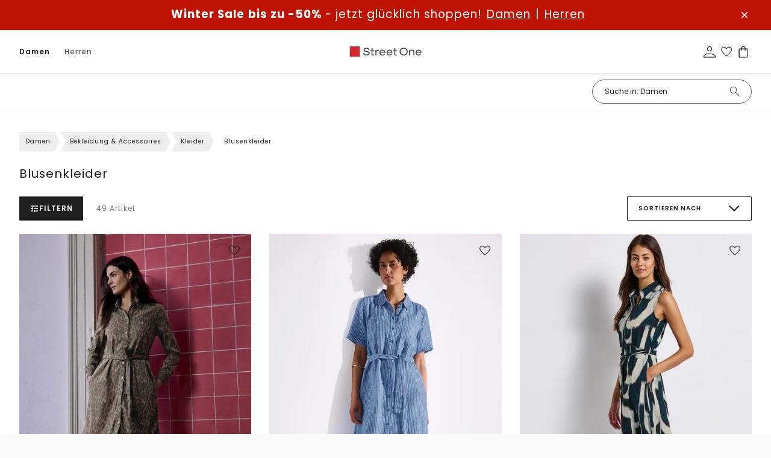

--- FILE ---
content_type: text/html;charset=utf-8
request_url: https://www.street-one.at/c/damen/bekleidung-accessoires/kleider/blusenkleider/10330811/
body_size: 143310
content:
<!DOCTYPE html>
<html  lang="de-at">
<head><meta charset="utf-8">
<meta name="viewport" content="width=device-width, initial-scale=1">
<title>Blusenkleider für Damen online kaufen | STREET ONE</title>
<link rel="preconnect" href="//app.usercentrics.eu">
<link rel="preconnect" href="//api.usercentrics.eu">
<link rel="preconnect" href="https://media.street-one.com">
<meta name="health-check" id="hc" content="/">
<link rel="preload" href="//web.cmp.usercentrics.eu/ui/loader.js" as="script">
<script type="text/javascript">if (window.location.pathname.search("/p") !== -1) {
    document.getElementById("hc").content = "pdp"
} else if (window.location.pathname.search("/c") !== -1) {
    document.getElementById("hc").content = "plp"
} else if (window.location.pathname.search("/search") !== -1) {
    document.getElementById("hc").content = "search"
} else if (window.location.pathname === "/" || window.location.pathname === "/fr/") {
    document.getElementById("hc").content = "homepage"
} else if (window.location.pathname.search("/newsletter") !== -1) {
    document.getElementById("hc").content = "newsletter"
} else if (window.location.pathname.search("/basket") !== -1) {
    document.getElementById("hc").content = "basket"
} else if (window.location.pathname.search("/wishlist") !== -1) {
    document.getElementById("hc").content = "wishlist"
} else {
    document.getElementById("hc").content = "landingpage"
}</script>
<link rel="icon" type="image/x-icon" href="https://www.street-one.at/favicons/street-one.ico">
<link rel="apple-touch-icon-precomposed" type="image/png" href="https://www.street-one.at/touch-icons/SO-120x120.png" sizes="120x120">
<link rel="apple-touch-icon-precomposed" type="image/png" href="https://www.street-one.at/touch-icons/SO-152x152.png" sizes="152x152">
<link rel="apple-touch-icon-precomposed" type="image/png" href="https://www.street-one.at/touch-icons/SO-167x167.png" sizes="167x167">
<link rel="apple-touch-icon-precomposed" type="image/png" href="https://www.street-one.at/touch-icons/SO-180x180.png" sizes="180x180">
<link rel="preload" href="/_nuxt/poppins-light.WpwMNTDB.woff2" crossorigin as="font" type="font/woff2">
<link rel="preload" href="/_nuxt/poppins-regular.T7SYzQCm.woff2" crossorigin as="font" type="font/woff2">
<link rel="preload" href="/_nuxt/poppins-semibold.bWQJJJo2.woff2" crossorigin as="font" type="font/woff2">
<link rel="preload" href="/_nuxt/poppins-semibold.bWQJJJo2.woff2" crossorigin as="font" type="font/woff2">
<link rel="preload" href="/_nuxt/poppins-medium.0LhMF6-b.woff2" crossorigin as="font" type="font/woff2">
<link rel="preload" href="/_nuxt/poppins-bold.F1Qzz4F_.woff2" crossorigin as="font" type="font/woff2">
<meta name="description" content="Im Street One Online-Shop entdeckst du Blusenkleider für Damen in vielen Styles und tollen Farben ➔ Street One hat die Trend-Looks. Jetzt entdecken!">
<meta property="og:url" content="https://www.street-one.at/c/damen/bekleidung-accessoires/kleider/blusenkleider/10330811/">
<meta property="og:type" content="website">
<meta property="og:title" content="Blusenkleider">
<meta property="og:description" content="Im Street One Online-Shop entdeckst du Blusenkleider für Damen in vielen Styles und tollen Farben ➔ Street One hat die Trend-Looks. Jetzt entdecken!">
<meta property="og:image" content="https://www.street-one.at/favicons/street-one.ico">
<meta property="twitter:card" content="summary_large_image">
<meta property="twitter:title" content="Blusenkleider">
<meta property="twitter:description" content="Im Street One Online-Shop entdeckst du Blusenkleider für Damen in vielen Styles und tollen Farben ➔ Street One hat die Trend-Looks. Jetzt entdecken!">
<meta property="twitter:image" content="https://www.street-one.at/favicons/street-one.ico">
<link rel="preload" imagesrcset="https://media.street-one.com/80plp/F1447511772536_4068999260528_2_m.webp 1x, https://media.street-one.com/80plpr/F1447511772536_4068999260528_2_m.webp 2x" as="image" fetchpriority="high">
<link rel="canonical" href="https://www.street-one.at/c/damen/bekleidung-accessoires/kleider/blusenkleider/10330811/">
<link rel="alternate" hreflang="de-de" href="https://www.street-one.de/c/damen/bekleidung-accessoires/kleider/blusenkleider/10330811/">
<link rel="alternate" hreflang="de-at" href="https://www.street-one.at/c/damen/bekleidung-accessoires/kleider/blusenkleider/10330811/">
<link rel="alternate" hreflang="de-ch" href="https://www.street-one.ch/c/damen/bekleidung-accessoires/kleider/blusenkleider/10330811/">
<link rel="alternate" hreflang="fr-fr" href="https://www.street-one.fr/c/femmes/vetements-accessoires/robes/robes-chemisiers/10330811/">
<link rel="alternate" hreflang="fr-ch" href="https://www.street-one.ch/fr/c/femmes/vetements-accessoires/robes/robes-chemisiers/10330811/">
<link rel="alternate" hreflang="fr-be" href="https://www.street-one.be/fr/c/femmes/vetements-accessoires/robes/robes-chemisiers/10330811/">
<link rel="alternate" hreflang="nl-nl" href="https://www.street-one.nl/c/dames/kleding-accessoires/jurken/blousejurken/10330811/">
<link rel="alternate" hreflang="nl-be" href="https://www.street-one.be/c/dames/kleding-accessoires/jurken/blousejurken/10330811/">
<link rel="alternate" hreflang="pl-pl" href="https://www.street-one.pl/c/kobiety/odziez-i-akcesoria/sukienki/sukienka-koszulowa/10330811/">
<script type="application/ld+json">{"@context":"https://schema.org","@type":"BreadcrumbList","itemListElement":[{"@type":"ListItem","position":1,"name":"Damen","item":"https://www.street-one.at/c/damen/10330693/"},{"@type":"ListItem","position":2,"name":"Bekleidung & Accessoires","item":"https://www.street-one.at/c/damen/bekleidung-accessoires/10330695/"},{"@type":"ListItem","position":3,"name":"Kleider","item":"https://www.street-one.at/c/damen/bekleidung-accessoires/kleider/10330795/"},{"@type":"ListItem","position":4,"name":"Blusenkleider"}]}</script>
<style>.product-list-category-tree{list-style:none;margin:0;overflow-x:hidden;overflow-y:auto;padding:0;position:relative;scrollbar-color:#9e9e9e transparent;scrollbar-color:#9e9e9e #e0e0e0;scrollbar-width:thin;scrollbar-width:none}.product-list-category-tree::-webkit-scrollbar{width:4px}.product-list-category-tree::-webkit-scrollbar-track{background-color:#e0e0e0;border-radius:10px}.product-list-category-tree::-webkit-scrollbar-thumb{background:#9e9e9e;border:1px solid transparent;border-radius:10px}.product-list-category-tree::-webkit-scrollbar-thumb:hover{background:rgba(0,0,0,.4)}.product-list-category-tree::-webkit-scrollbar-thumb:active{background:rgba(0,0,0,.9)}.product-list-category-tree--mouse-over{scrollbar-width:thin}.product-list-category-tree--mouse-over::-webkit-scrollbar{width:4px}.product-list-category-tree::-webkit-scrollbar{width:0}.product-list-category-tree__intersection{height:1px}.product-list-category-tree__scroll-arrow{align-items:flex-start;background:hsla(0,0%,100%,.9);box-shadow:0 0 16px 16px hsla(0,0%,100%,.9);display:flex;height:30px;justify-content:center;left:0;opacity:0;position:absolute;transition:opacity .1s ease,transform .2s ease,visibility 0s linear .3s;visibility:hidden;width:100%}.product-list-category-tree__scroll-arrow-up{top:0;transform:translateY(-100%)}.product-list-category-tree__scroll-arrow-down{bottom:0;transform:translateY(100%)}.product-list-category-tree--arrow-visible{opacity:1;transform:translateY(0);transition:opacity .2s ease,transform .1s ease,visibility 0s linear;visibility:visible;z-index:1}</style>
<style>.product-list-teaser{display:flex}@media (max-width:1023px){.product-list-teaser{flex-direction:column;max-height:100%}}.product-list-teaser--expanded .product-list-teaser__content{height:-moz-fit-content;height:fit-content}.product-list-teaser--expanded .product-list-teaser__content-text{cursor:default;display:block}.product-list-teaser--expanded .product-list-teaser__media-wrapper--video{height:100%}.product-list-teaser--noImageOrVideo{margin-bottom:34px}@media (max-width:1023px){.product-list-teaser--noImageOrVideo{margin-bottom:0}.product-list-teaser--noImageOrVideo .product-list-teaser__content{min-height:unset}}.product-list-teaser--noImageOrVideo .product-list-teaser__content__wrapper{margin:0!important;max-width:65.73%}.product-list-teaser--noImageOrVideo .product-list-teaser__categories{background-color:#eee!important;border-bottom:1px solid #e5e5e5;padding:16px}.product-list-teaser--noImageOrVideo .product-list-teaser__categories-item{margin-right:8px}.product-list-teaser--noImageOrVideo .product-list-teaser__content-text{margin-top:18px;max-height:66px}@media (max-width:1023px){.product-list-teaser--noImageOrVideo .product-list-teaser__content-text{margin-top:10px;max-height:unset}.product-list-teaser--hideMobile .product-list-teaser__content{display:none}}.product-list-teaser--noText{margin-bottom:0!important}.product-list-teaser__content{align-items:flex-start;display:flex;flex:1;flex-direction:column;justify-content:center;position:relative}@media (max-width:1023px){.product-list-teaser__content{border-bottom:1px solid #fff;height:unset;min-height:unset;padding:0;position:unset;top:unset;width:100%}}.product-list-teaser__content-backArrow{display:none}@media (max-width:1023px){.product-list-teaser__content-backArrow{cursor:pointer;display:inline-block;font-size:17.5px;margin-right:18px}}.product-list-teaser__content__wrapper{height:-moz-fit-content;height:fit-content;margin:80px 90px 80px 80px}@media (max-width:1023px){.product-list-teaser__content__wrapper{margin:0;max-width:100%!important;padding:20px 16px}}@media (min-width:1024px) and (max-width:1280px){.product-list-teaser__content__wrapper{margin:35px}}.product-list-teaser__content-header-wrapper{align-items:center;display:flex}.product-list-teaser__content-header{font-size:20px;font-weight:400;line-height:24px;margin:0}.product-list-teaser__content-text{font-size:14px;line-height:22px;margin-top:14px;max-height:110px;overflow:auto;scrollbar-color:#9e9e9e transparent;scrollbar-width:thin;word-break:break-word}.product-list-teaser__content-text::-webkit-scrollbar{width:4px}.product-list-teaser__content-text::-webkit-scrollbar-track{background-color:#e0e0e0;border-radius:10px}.product-list-teaser__content-text::-webkit-scrollbar-thumb{background:#9e9e9e;border:1px solid transparent;border-radius:10px}.product-list-teaser__content-text::-webkit-scrollbar-thumb:hover{background:rgba(0,0,0,.4)}.product-list-teaser__content-text::-webkit-scrollbar-thumb:active{background:rgba(0,0,0,.9)}.product-list-teaser__content-text p{margin:0}.product-list-teaser__content-text a,.product-list-teaser__content-text strong{color:inherit;font-weight:600}.product-list-teaser__content-text a:hover,.product-list-teaser__content-text strong:hover{color:inherit}@media (max-width:1023px){.product-list-teaser__content-text{display:-webkit-box;-webkit-box-orient:vertical;white-space:pre-wrap;-webkit-line-clamp:3;cursor:pointer;max-height:unset;overflow:hidden}.product-list-teaser__content-text p{display:inline}.product-list-teaser__content-text p:after{content:"\a";white-space:pre}}.product-list-teaser__content-show-less{cursor:pointer;font-size:12px;line-height:15px;margin-top:25px;position:absolute;text-decoration:underline}@media (max-width:1023px){.product-list-teaser__content-show-less{margin-top:21px;position:unset}}.product-list-teaser__media-wrapper{max-width:438px}@media (min-width:1024px) and (max-width:1280px){.product-list-teaser__media-wrapper{max-width:350px}}@media (max-width:1023px){.product-list-teaser__media-wrapper{height:66.4vw;max-width:100%;order:-1}}.product-list-teaser__media-wrapper--image{background-repeat:no-repeat;background-size:cover;vertical-align:top;width:100%}.product-list-teaser__media-wrapper--video{height:100%;-o-object-fit:fill;object-fit:fill;vertical-align:top;width:100%}@media (max-width:1023px){.product-list-teaser__media-wrapper--video{-o-object-fit:cover;object-fit:cover}}.product-list-teaser__categories{cursor:grab;display:none;overflow:auto;padding:18px 0 18px 15px}@media (max-width:1023px){.product-list-teaser__categories{display:flex;flex-shrink:0}}.product-list-teaser__categories::-webkit-scrollbar{display:none}.product-list-teaser__categories-item{align-items:center;background:#fff;color:#1f1f1f;cursor:pointer;display:flex;flex-shrink:0;font-size:14px;justify-content:center;line-height:22px;margin-right:10px;padding:8px 16px;text-decoration:none;-webkit-user-select:none;-moz-user-select:none;user-select:none}</style>
<style>.seo-box-text-container{content-visibility:auto;font-size:12px;margin-top:60px}@media (min-width:1024px){.seo-box-text-container{margin-top:120px}}.seo-box-text-container__button--toggle{cursor:pointer;display:inline-block;font-size:12px;margin-top:30px;text-decoration:underline}.seo-box-text-container__text{color:#616161!important;max-height:800px;overflow:hidden;position:relative}.seo-box-text-container__text a{color:inherit}@media (min-width:1024px){.seo-box-text-container__text{max-height:500px}}.seo-box-text-container__text--overflow:after{bottom:-15px;box-shadow:-2px 2px 19px 16px #fff;content:"";height:15px;left:0;position:absolute;width:100%}.seo-box-text-container__text--expanded{max-height:-moz-fit-content;max-height:fit-content;transition:max-height .3s ease-in-out}.seo-box-text-container__text--expanded:after{content:none}.seo-box-text-container .h2-1{font-size:20px;font-weight:500;line-height:24px}.seo-box-text-container .h2-2{font-size:14px;font-weight:500;line-height:22px}.seo-box-text-container strong{font-weight:500}</style>
<style>.plp{background-color:#fff;padding-top:36px!important}.plp__page-loading{height:600px;line-height:600px;text-align:center}.plp .teaser-slider{margin:16px 0}@media (min-width:1024px){.plp .teaser-slider{margin:32px 0}}.plp--has-grid{padding-top:0!important}.plp__grid{--teasergrid-padding:0px}@media (max-width:1023px){.plp__grid{padding:0 16px;--teasergrid-padding:16px}.plp,.plp .section-container__content{padding:0!important}}.plp__breadcrumbs{margin-bottom:24px}@media (max-width:1023px){.plp__breadcrumbs{display:none}}.plp__breadcrumbs--has-grid{margin-top:24px}.plp__wrapper{align-items:start;display:grid;gap:56px;grid-template-columns:minmax(0,1fr) minmax(0,6.4fr)}.plp__wrapper--no-category-tree{grid-template-columns:1fr}@media (max-width:1023px){.plp__wrapper{gap:0;grid-template-columns:minmax(0,1fr)}.plp__wrapper--has-grid{padding-top:36px}}.plp__wrapper-categories{min-width:16%;position:sticky;top:calc(var(--d13ddf3c) + 20px)}.plp__wrapper-categories--sticky .product-list-category-tree{max-height:calc(100vh - var(--d13ddf3c) - 45px)}@media (max-width:1023px){.plp__wrapper-categories{display:none}}.plp__wrapper-seoBox{margin-top:120px}@media (max-width:1023px){.plp__wrapper-seoBox{margin-top:60px;padding:0 16px}}.plp__wrapper-content{display:flex;flex:1;flex-direction:column}.plp__wrapper-content--loading{height:400px;line-height:400px;text-align:center}.plp__wrapper-content-container{display:flex;flex-direction:column;position:relative}.plp__wrapper-content-settings{display:flex;flex-direction:column;margin-bottom:22px;margin-top:26px}@media (max-width:1023px){.plp__wrapper-content-settings{margin:0;padding:20px 16px}}.plp__wrapper-content-settings-filter-wrapper{align-items:center;display:flex}@media (max-width:474px){.plp__wrapper-content-settings-filter-wrapper{width:50%}}.plp__wrapper-content-settings-filter-wrapper-products-count{color:#757575;font-size:12px;line-height:22px;margin-left:22px}@media (max-width:1023px){.plp__wrapper-content-settings-filter-wrapper-products-count{display:none}}.plp__wrapper-content-settings-wrapper{display:flex;justify-content:space-between}@media (max-width:1023px){.plp__wrapper-content-settings-wrapper{gap:16px}}@media (max-width:474px){.plp__wrapper-content-settings-sort{width:50%}}.plp__wrapper-content-settings-selected-filters{margin-bottom:17px;margin-top:20px}@media (max-width:1023px){.plp__wrapper-content-settings-selected-filters{display:none}}</style>
<style>@font-face{font-family:Helvetica;size-adjust:113.06%;src:local(Helvetica)}@font-face{font-family:-apple-system;size-adjust:113.06%;src:local(-apple-system)}@font-face{font-display:swap;font-family:Montserrat;font-style:normal;font-weight:400;src:local("Montserrat"),url(/_nuxt/montserrat-regular.gei46O3Y.woff2) format("woff2")}@font-face{font-display:swap;font-family:Montserrat;font-style:normal;font-weight:300;src:local("Montserrat"),url(/_nuxt/montserrat-light.AjxzYPw5.woff2) format("woff2")}@font-face{font-display:swap;font-family:Montserrat;font-style:italic;font-weight:300;src:local("Montserrat"),url(/_nuxt/montserrat-light-italic._lrIGLAV.woff2) format("woff2")}@font-face{font-display:swap;font-family:Montserrat;font-style:normal;font-weight:500;src:local("Montserrat"),url(/_nuxt/montserrat-medium.bbciDliw.woff2) format("woff2")}@font-face{font-display:swap;font-family:Montserrat;font-style:normal;font-weight:600;src:local("Montserrat"),url(/_nuxt/montserrat-semibold.mYDLWo3w.woff2) format("woff2")}@font-face{font-display:swap;font-family:Montserrat;font-style:normal;font-weight:700;src:local("Montserrat"),url(/_nuxt/montserrat-bold.bH-wPIR8.woff2) format("woff2")}@font-face{font-display:swap;font-family:Montserrat;font-style:normal;font-weight:100;src:local("Montserrat"),url(/_nuxt/montserrat-thin.iZX5AI0V.woff2) format("woff2")}@font-face{font-display:swap;font-family:Montserrat;font-style:normal;font-weight:200;src:local("Montserrat"),url(/_nuxt/montserrat-extralight.b2WdQRhj.woff2) format("woff2")}@font-face{font-display:swap;font-family:Montserrat;font-style:normal;font-weight:800;src:local("Montserrat"),url(/_nuxt/montserrat-extrabold.qzgShbxN.woff2) format("woff2")}@font-face{font-display:swap;font-family:Piazzolla;font-style:normal;font-weight:400;src:local("Piazzolla"),url(/_nuxt/piazzolla-regular.poJzmYZg.woff2) format("woff2")}@font-face{font-display:swap;font-family:Taviraj;font-style:normal;font-weight:400;src:local("Taviraj"),url(/_nuxt/taviraj-regular.ljc8AsNJ.woff2) format("woff2")}@font-face{font-display:swap;font-family:Poppins;font-style:normal;font-weight:400;src:local("Poppins"),url(/_nuxt/poppins-regular.T7SYzQCm.woff2) format("woff2")}@font-face{font-display:swap;font-family:Poppins;font-style:normal;font-weight:300;src:local("Poppins"),url(/_nuxt/poppins-light.WpwMNTDB.woff2) format("woff2")}@font-face{font-display:swap;font-family:Poppins;font-style:normal;font-weight:500;src:local("Poppins"),url(/_nuxt/poppins-medium.0LhMF6-b.woff2) format("woff2")}@font-face{font-display:swap;font-family:Poppins;font-style:normal;font-weight:600;src:local("Poppins"),url(/_nuxt/poppins-semibold.bWQJJJo2.woff2) format("woff2")}@font-face{font-display:swap;font-family:Poppins;font-style:normal;font-weight:700;src:local("Poppins"),url(/_nuxt/poppins-bold.F1Qzz4F_.woff2) format("woff2")}@font-face{font-display:swap;font-family:Poppins;font-style:normal;font-weight:800;src:local("Poppins"),url(/_nuxt/poppins-extrabold.EUgP58E9.woff2) format("woff2")}@font-face{font-display:swap;font-family:Poppins;font-style:normal;font-weight:100;src:local("Poppins"),url(/_nuxt/poppins-thin.fPQknF1p.woff2) format("woff2")}@font-face{font-display:swap;font-family:Poppins;font-style:normal;font-weight:200;src:local("Poppins"),url(/_nuxt/poppins-extralight.pg6G1NXu.woff2) format("woff2")}@font-face{font-display:swap;font-family:Inconsolata;font-stretch:75%;font-style:normal;font-weight:300;src:local("Inconsolata"),url(/_nuxt/inconsolata-light.hGssgIEi.woff2) format("woff2")}@font-face{font-display:swap;font-family:Oswald;font-style:normal;font-weight:200;src:local("Oswald"),url(/_nuxt/oswald-extralight.GaWFrZ26.woff2) format("woff2")}@font-face{font-display:swap;font-family:Oswald;font-style:normal;font-weight:300;src:local("Oswald"),url(/_nuxt/oswald-light.SljBGE-1.woff2) format("woff2")}@font-face{font-display:swap;font-family:Chivo Mono;font-style:normal;font-weight:300;src:local("Chivo Mono"),url(/_nuxt/chivomono-light.Mc3fl623.woff2) format("woff2")}@font-face{font-display:swap;font-family:Chivo Mono;font-style:normal;font-weight:400;src:local("Chivo Mono"),url(/_nuxt/chivomono-regular.1YeroSLe.woff2) format("woff2")}@font-face{font-display:swap;font-family:Chivo Mono;font-style:normal;font-weight:700;src:local("Chivo Mono"),url(/_nuxt/chivomono-bold.8uhGAcbL.woff2) format("woff2")}@font-face{font-display:swap;font-family:Avenir;font-style:normal;font-weight:400;src:local("Avenir"),url(/_nuxt/avenir-book.ehjHkhe6.woff2) format("woff2")}@font-face{font-display:swap;font-family:Avenir;font-style:normal;font-weight:500;src:local("Avenir"),url(/_nuxt/avenir-medium.fbV8GIMK.woff2) format("woff2")}@font-face{font-display:swap;font-family:Darker Grotesque;font-style:normal;font-weight:300;src:local("Darker Grotesque"),url(/_nuxt/darker-grotesque-light.1RJgF6Sh.woff2) format("woff2")}@font-face{font-display:swap;font-family:Darker Grotesque;font-style:normal;font-weight:400;src:local("Darker Grotesque"),url(/_nuxt/darker-grotesque-regular.FU2XirTE.woff2) format("woff2")}@font-face{font-display:swap;font-family:Darker Grotesque;font-style:normal;font-weight:500;src:local("Darker Grotesque"),url(/_nuxt/darker-grotesque-medium._n3lwyEb.woff2) format("woff2")}@font-face{font-display:swap;font-family:Darker Grotesque;font-style:normal;font-weight:600;src:local("Darker Grotesque"),url(/_nuxt/darker-grotesque-semibold.lugxp1dt.woff2) format("woff2")}@font-face{font-display:swap;font-family:Darker Grotesque;font-style:normal;font-weight:700;src:local("Darker Grotesque"),url(/_nuxt/darker-grotesque-bold.A63b9nhZ.woff2) format("woff2")}@font-face{font-display:swap;font-family:Darker Grotesque;font-style:normal;font-weight:800;src:local("Darker Grotesque"),url(/_nuxt/darker-grotesque-extrabold.RDLQd2oD.woff2) format("woff2")}@font-face{font-display:swap;font-family:Barlow;font-stretch:condensed;font-style:normal;font-weight:500;src:local("Barlow"),url(/_nuxt/barlow-condensed-medium.IQy381sw.woff2) format("woff2")}@font-face{font-display:swap;font-family:Lato;font-style:normal;font-weight:400;src:local("Lato"),url(/_nuxt/lato-regular.10ZjurdU.woff2) format("woff2")}@font-face{font-display:swap;font-family:Lato;font-style:normal;font-weight:700;src:local("Lato"),url(/_nuxt/lato-bold.9ISLychg.woff2) format("woff2")}@font-face{font-display:swap;font-family:Afacad;font-style:normal;font-weight:700;src:local("Afacad"),url(/_nuxt/afacad-bold.PEm44GYb.woff2) format("woff2")}@font-face{font-display:swap;font-family:Afacad;font-style:normal;font-weight:500;src:local("Afacad"),url(/_nuxt/afacad-medium.3k7hfYz1.woff2) format("woff2")}@font-face{font-display:swap;font-family:Afacad;font-style:normal;font-weight:400;src:local("Afacad"),url(/_nuxt/afacad-regular.1MdZ7eWm.woff2) format("woff2")}@font-face{font-display:swap;font-family:Afacad;font-style:normal;font-weight:600;src:local("Afacad"),url(/_nuxt/afacad-semibold.1IZ3zdcT.woff2) format("woff2")}@font-face{font-display:swap;font-family:Alumni Sans;font-style:normal;font-weight:900;src:local("Alumni Sans"),url(/_nuxt/alumni-sans-black.MBILVR7t.woff2) format("woff2")}@font-face{font-display:swap;font-family:Alumni Sans;font-style:normal;font-weight:700;src:local("Alumni Sans"),url(/_nuxt/alumni-sans-bold.3ctkeArk.woff2) format("woff2")}@font-face{font-display:swap;font-family:Alumni Sans;font-style:normal;font-weight:800;src:local("Alumni Sans"),url(/_nuxt/alumni-sans-extrabold.GVqW_Mkn.woff2) format("woff2")}@font-face{font-display:swap;font-family:Alumni Sans;font-style:normal;font-weight:200;src:local("Alumni Sans"),url(/_nuxt/alumni-sans-extralight.46Y9N4DC.woff2) format("woff2")}@font-face{font-display:swap;font-family:Alumni Sans;font-style:normal;font-weight:300;src:local("Alumni Sans Light"),url(/_nuxt/alumni-sans-light.pAPKfWaf.woff2) format("woff2")}@font-face{font-display:swap;font-family:Alumni Sans;font-style:normal;font-weight:500;src:local("Alumni Sans"),url(/_nuxt/alumni-sans-medium.iUsMx_JN.woff2) format("woff2")}@font-face{font-display:swap;font-family:Alumni Sans;font-style:normal;font-weight:400;src:local("Alumni Sans"),url(/_nuxt/alumni-sans-regular.STjo_kNB.woff2) format("woff2")}@font-face{font-display:swap;font-family:Alumni Sans;font-style:normal;font-weight:600;src:local("Alumni Sans"),url(/_nuxt/alumni-sans-semibold.Y-77rKX7.woff2) format("woff2")}@font-face{font-display:swap;font-family:Alumni Sans;font-style:normal;font-weight:100;src:local("Alumni Sans"),url(/_nuxt/alumni-sans-thin.0QY0INh2.woff2) format("woff2")}@font-face{font-display:swap;font-family:Anton SC;font-style:normal;font-weight:400;src:local("Anton SC"),url(/_nuxt/anton-sc-regular.kZcWm_xD.woff2) format("woff2")}@font-face{font-display:swap;font-family:Barlow Condensed;font-style:normal;font-weight:500;src:local("Barlow Condensed Medium"),url(/_nuxt/barlow-condensed-medium.IQy381sw.woff2) format("woff2")}@font-face{font-display:swap;font-family:Bebas Neue;font-style:normal;font-weight:400;src:local("Bebas Neue"),url(/_nuxt/bebas-neue-regular.saEbyQuC.woff2) format("woff2")}@font-face{font-display:swap;font-family:Bodoni Moda;font-style:normal;font-weight:900;src:local("Bodoni Moda"),url(/_nuxt/bodoni-moda-black.NbtDlrDK.woff2) format("woff2")}@font-face{font-display:swap;font-family:Bodoni Moda;font-style:normal;font-weight:700;src:local("Bodoni Moda"),url(/_nuxt/bodoni-moda-bold.UyZJJvv3.woff2) format("woff2")}@font-face{font-display:swap;font-family:Bodoni Moda;font-style:normal;font-weight:800;src:local("Bodoni Moda"),url(/_nuxt/bodoni-moda-extrabold.uxBrVh2Y.woff2) format("woff2")}@font-face{font-display:swap;font-family:Bodoni Moda;font-style:normal;font-weight:500;src:local("Bodoni Moda"),url(/_nuxt/bodoni-moda-medium.rDuXFDOl.woff2) format("woff2")}@font-face{font-display:swap;font-family:Bodoni Moda;font-style:normal;font-weight:400;src:local("Bodoni Moda"),url(/_nuxt/bodoni-moda-regular.ubBOkB3m.woff2) format("woff2")}@font-face{font-display:swap;font-family:Bodoni Moda;font-style:normal;font-weight:600;src:local("Bodoni Moda"),url(/_nuxt/bodoni-moda-semibold.52xB9NDO.woff2) format("woff2")}@font-face{font-display:swap;font-family:Chivo;font-style:normal;font-weight:800;src:local("Chivo"),url(/_nuxt/chivo-extrabold.CL295Fs8.woff2) format("woff2")}@font-face{font-display:swap;font-family:Chivo;font-style:normal;font-weight:200;src:local("Chivo"),url(/_nuxt/chivo-extralight.JMzhsgMw.woff2) format("woff2")}@font-face{font-display:swap;font-family:Chivo;font-style:normal;font-weight:300;src:local("Chivo"),url(/_nuxt/chivo-light.Zj4n6ved.woff2) format("woff2")}@font-face{font-display:swap;font-family:Chivo;font-style:normal;font-weight:500;src:local("Chivo"),url(/_nuxt/chivo-medium.rvEccCdl.woff2) format("woff2")}@font-face{font-display:swap;font-family:Chivo;font-style:normal;font-weight:400;src:local("Chivo"),url(/_nuxt/chivo-regular.UIE1cntg.woff2) format("woff2")}@font-face{font-display:swap;font-family:Chivo;font-style:normal;font-weight:600;src:local("Chivo"),url(/_nuxt/chivo-semibold.vz8xFkk4.woff2) format("woff2")}@font-face{font-display:swap;font-family:Chivo;font-style:normal;font-weight:700;src:local("Chivo"),url(/_nuxt/chivo-bold.t_YF-hs-.woff2) format("woff2")}@font-face{font-display:swap;font-family:Cutive Mono;font-style:normal;font-weight:400;src:local("Cutive Mono"),url(/_nuxt/cutive-mono-regular.sYN1Q8RJ.woff2) format("woff2")}@font-face{font-display:swap;font-family:Inconsolata;font-style:normal;font-weight:700;src:local("Inconsolata"),url(/_nuxt/inconsolata-bold.FtxujuA2.woff2) format("woff2")}@font-face{font-display:swap;font-family:Inconsolata;font-style:normal;font-weight:800;src:local("Inconsolata"),url(/_nuxt/inconsolata-extrabold.UE2-b5so.woff2) format("woff2")}@font-face{font-display:swap;font-family:Inconsolata;font-style:normal;font-weight:200;src:local("Inconsolata"),url(/_nuxt/inconsolata-extralight.FbyETwI-.woff2) format("woff2")}@font-face{font-display:swap;font-family:Inconsolata;font-style:normal;font-weight:300;src:local("Inconsolata"),url(/_nuxt/inconsolata-light.hGssgIEi.woff2) format("woff2")}@font-face{font-display:swap;font-family:Inconsolata;font-style:normal;font-weight:500;src:local("Inconsolata"),url(/_nuxt/inconsolata-medium.p881LPpi.woff2) format("woff2")}@font-face{font-display:swap;font-family:Inconsolata;font-style:normal;font-weight:400;src:local("Inconsolata"),url(/_nuxt/inconsolata-regular.rqxxEkcd.woff2) format("woff2")}@font-face{font-display:swap;font-family:Inconsolata;font-style:normal;font-weight:600;src:local("Inconsolata"),url(/_nuxt/inconsolata-semibold.5S3s8JaY.woff2) format("woff2")}@font-face{font-display:swap;font-family:Italiana;font-style:normal;font-weight:400;src:local("Italiana"),url(/_nuxt/italiana-regular.N7LLWOWJ.woff2) format("woff2")}@font-face{font-display:swap;font-family:Lato;font-style:normal;font-weight:300;src:local("Lato"),url("[data-uri]") format("woff2")}@font-face{font-display:swap;font-family:Lato;font-style:normal;font-weight:400;src:local("Lato"),url(/_nuxt/lato-regular.10ZjurdU.woff2) format("woff2")}@font-face{font-display:swap;font-family:Lato;font-style:normal;font-weight:700;src:local("Lato"),url(/_nuxt/lato-bold.9ISLychg.woff2) format("woff2")}@font-face{font-display:swap;font-family:Open Sans;font-style:normal;font-weight:300;src:local("Open Sans"),url(/_nuxt/open-sans-light.yaKvs0qS.woff2) format("woff2")}@font-face{font-display:swap;font-family:Open Sans;font-style:normal;font-weight:400;src:local("Open Sans"),url(/_nuxt/open-sans-regular.2n9d225s.woff2) format("woff2")}@font-face{font-display:swap;font-family:Open Sans;font-style:normal;font-weight:500;src:local("Open Sans"),url(/_nuxt/open-sans-medium.ussz4H-d.woff2) format("woff2")}@font-face{font-display:swap;font-family:Open Sans;font-style:normal;font-weight:600;src:local("Open Sans"),url(/_nuxt/open-sans-semibold.n-o2sJUT.woff2) format("woff2")}@font-face{font-display:swap;font-family:Open Sans;font-style:normal;font-weight:700;src:local("Open "),url(/_nuxt/open-sans-bold.fXrnN34b.woff2) format("woff2")}@font-face{font-display:swap;font-family:Open Sans;font-style:normal;font-weight:800;src:local("Open Sans"),url(/_nuxt/open-sans-extrabold.vK2j9RS5.woff2) format("woff2")}@font-face{font-display:swap;font-family:Oswald;font-style:normal;font-weight:200;src:local("Oswald"),url(/_nuxt/oswald-extralight.GaWFrZ26.woff2) format("woff2")}@font-face{font-display:swap;font-family:Oswald;font-style:normal;font-weight:300;src:local("Oswald"),url(/_nuxt/oswald-light.SljBGE-1.woff2) format("woff2")}@font-face{font-display:swap;font-family:Oswald;font-style:normal;font-weight:400;src:local("Oswald"),url(/_nuxt/oswald-regular.bJooz3yX.woff2) format("woff2")}@font-face{font-display:swap;font-family:Oswald;font-style:normal;font-weight:500;src:local("Oswald"),url(/_nuxt/oswald-medium.pHQo0GJj.woff2) format("woff2")}@font-face{font-display:swap;font-family:Oswald;font-style:normal;font-weight:600;src:local("Oswald"),url(/_nuxt/oswald-semibold.eE92loed.woff2) format("woff2")}@font-face{font-display:swap;font-family:Oswald;font-style:normal;font-weight:700;src:local("Oswald"),url(/_nuxt/oswald-bold.r0gkXpXu.woff2) format("woff2")}@font-face{font-display:swap;font-family:Playfair Display;font-style:normal;font-weight:900;src:local("Playfair Display"),url(/_nuxt/playfair-display-black.Bk0QXwTc.woff2) format("woff2")}@font-face{font-display:swap;font-family:Playfair Display;font-style:normal;font-weight:800;src:local("Playfair Display"),url(/_nuxt/playfair-display-extrabold.4ahfAUw9.woff2) format("woff2")}@font-face{font-display:swap;font-family:Playfair Display;font-style:normal;font-weight:700;src:local("Playfair Display"),url(/_nuxt/playfair-display-bold.O9pa3xVt.woff2) format("woff2")}@font-face{font-display:swap;font-family:Playfair Display;font-style:normal;font-weight:600;src:local("Playfair Display"),url(/_nuxt/playfair-display-semibold.QJTRo19w.woff2) format("woff2")}@font-face{font-display:swap;font-family:Playfair Display;font-style:normal;font-weight:500;src:local("Playfair Display"),url(/_nuxt/playfair-display-medium.qLEwQi8j.woff2) format("woff2")}@font-face{font-display:swap;font-family:Playfair Display;font-style:normal;font-weight:400;src:local("Playfair Display"),url(/_nuxt/playfair-display-regular.jeFq2wGb.woff2) format("woff2")}@font-face{font-display:swap;font-family:Poiret One;font-style:normal;font-weight:400;src:local("Poiret One"),url(/_nuxt/poiret-one-regular.F7xH62nl.woff2) format("woff2")}@font-face{font-display:swap;font-family:Roboto;font-style:normal;font-weight:700;src:local("Roboto"),url(/_nuxt/roboto-bold.pyVrDp8e.woff2) format("woff2")}@font-face{font-display:swap;font-family:Roboto;font-style:normal;font-weight:800;src:local("Roboto"),url(/_nuxt/roboto-extrabold.QVLLwVd-.woff2) format("woff2")}@font-face{font-display:swap;font-family:Roboto;font-style:normal;font-weight:200;src:local("Roboto"),url(/_nuxt/roboto-extralight.07il_iyt.woff2) format("woff2")}@font-face{font-display:swap;font-family:Roboto;font-style:normal;font-weight:300;src:local("Roboto"),url(/_nuxt/roboto-light.RlMZqey4.woff2) format("woff2")}@font-face{font-display:swap;font-family:Roboto;font-style:normal;font-weight:500;src:local("Roboto"),url(/_nuxt/roboto-medium.isbJ4NjF.woff2) format("woff2")}@font-face{font-display:swap;font-family:Roboto;font-style:normal;font-weight:400;src:local("Roboto"),url(/_nuxt/roboto-regular.EYH7Ika6.woff2) format("woff2")}@font-face{font-display:swap;font-family:Roboto;font-style:normal;font-weight:600;src:local("Roboto"),url(/_nuxt/roboto-semibold.z9wKd-o-.woff2) format("woff2")}@font-face{font-display:swap;font-family:Space Mono;font-style:normal;font-weight:700;src:local("Space Mono"),url(/_nuxt/space-mono-bold.OjZ1tasT.woff2) format("woff2")}@font-face{font-display:swap;font-family:Space Mono;font-style:normal;font-weight:400;src:local("Space Mono"),url(/_nuxt/space-mono-regular.FstzaQqu.woff2) format("woff2")}@font-face{font-display:swap;font-family:Zilla Slab Highlight;font-style:normal;font-weight:700;src:local("Zilla Slab Highlight"),url(/_nuxt/zilla-slab-highlight-bold.3dRAMkYr.woff2) format("woff2")}@font-face{font-display:swap;font-family:Zilla Slab Highlight;font-style:normal;font-weight:400;src:local("Zilla Slab Highlight"),url(/_nuxt/zilla-slab-highlight-regular.l0xS15st.woff2) format("woff2")}@font-face{font-display:swap;font-family:Playfair Display SC;font-style:normal;font-weight:400;src:local("Playfair Display SC"),url(/_nuxt/playfair-display-sc-regular.AO5d2dq5.woff2) format("woff2")}@font-face{font-display:swap;font-family:Courier Prime;font-style:normal;font-weight:400;src:local("Courier Prime"),url(/_nuxt/courier-prime-regular.2JqiP34M.woff2) format("woff2")}@font-face{font-display:swap;font-family:Sulphur Point;font-style:normal;font-weight:300;src:local("Sulphur Point"),url(/_nuxt/sulphur-point-light.7tWve6XS.woff2) format("woff2")}@font-face{font-display:swap;font-family:Sulphur Point;font-style:normal;font-weight:400;src:local("Sulphur Point"),url(/_nuxt/sulphur-point-regular.85Yx7Kgn.woff2) format("woff2")}@font-face{font-display:swap;font-family:Sulphur Point;font-style:normal;font-weight:700;src:local("Sulphur Point"),url(/_nuxt/sulphur-point-bold.Iu-b-iR-.woff2) format("woff2")}@font-face{font-display:swap;font-family:Archivo;font-style:normal;font-weight:300;src:local("Archivo"),url(/_nuxt/archivo-light.YV9NcKwf.woff2) format("woff2")}@font-face{font-display:swap;font-family:Archivo;font-style:normal;font-weight:900;src:local("Archivo"),url(/_nuxt/archivo-black.1q0D8np0.woff2) format("woff2")}.display-xl{font-size:52px;font-weight:700;line-height:62px}.display-l{font-size:48px;font-weight:600;line-height:58px}.display-m{font-size:44px;line-height:54px}.display-s{font-size:38px;line-height:48px}.font-size-35{font-size:8px;line-height:18px}.font-size-50{font-size:10px;line-height:20px}.font-size-75{font-size:12px;line-height:22px}.font-size-100{font-size:14px;line-height:24px}.font-size-200{font-size:16px;line-height:26px}.font-size-300{font-size:18px;line-height:28px}.font-size-400{font-size:20px;line-height:30px}.font-size-500{font-size:22px;line-height:32px}.font-size-600{font-size:24px;line-height:34px}.font-size-700{font-size:28px;line-height:38px}.font-size-800{font-size:32px;line-height:42px}.button-size-75{font-size:12px;line-height:22px}.button-size-100,.button-size-75{font-weight:600;letter-spacing:1px;text-transform:uppercase}.button-size-100{font-size:14px;line-height:24px}.caption-s{font-size:10px;line-height:20px}.caption-m,.caption-s{color:#1f1f1f;font-weight:600;letter-spacing:1px;text-transform:uppercase}.caption-m{font-size:12px;line-height:22px}.caption-l{font-size:14px;line-height:24px}.caption,.caption-l{color:#1f1f1f;font-weight:600;letter-spacing:1px;text-transform:uppercase}.caption{font-size:10px;line-height:20px}@media (min-width:768px){.caption{color:#1f1f1f;font-size:12px;font-weight:600;letter-spacing:1px;line-height:22px;text-transform:uppercase}}@media (min-width:1024px){.caption{color:#1f1f1f;font-size:14px;font-weight:600;letter-spacing:1px;line-height:24px;text-transform:uppercase}}.footer-caption-s{font-size:10px;margin-bottom:13px;margin-top:0;white-space:nowrap}.footer-caption-m,.footer-caption-s{color:#1f1f1f;font-weight:600;letter-spacing:1px;line-height:24px;text-transform:uppercase}.footer-caption-m{font-size:11px}.weight-light{font-weight:300}.weight-regular{font-weight:400}.weight-medium{font-weight:500}.weight-semi-bold{font-weight:600}.weight-bold{font-weight:700}.sr-only{height:1px;margin:-1px;overflow:hidden;padding:0;position:absolute;width:1px;clip:rect(0,0,0,0);border-width:0;white-space:nowrap}.v-toast{bottom:0;display:flex;left:0;overflow:hidden;padding:16px;pointer-events:none;position:fixed;right:0;top:0;z-index:1400}@media screen and (max-width:768px){.v-toast{padding:16px;position:fixed!important}}.v-toast__item{align-items:flex-start;animation-duration:.15s;border-radius:1px;box-shadow:0 1px 4px rgba(0,0,0,.12),0 0 6px rgba(0,0,0,.04);color:#fff;cursor:pointer;display:inline-flex;gap:16px;margin:5px 0;max-width:500px;min-height:3em;padding:16px;pointer-events:auto}.v-toast__item--success{background-color:#146600}.v-toast__item--info{background-color:#5bcdda}.v-toast__item--warning{background-color:#ffc453}.v-toast__item--error{background-color:#b20101}.v-toast__item--default{background-color:#1f1f1f}.v-toast__item--bottom,.v-toast__item--top{align-self:center}.v-toast__item--bottom-right,.v-toast__item--top-right{align-self:flex-end}.v-toast__item--bottom-left,.v-toast__item--top-left{align-self:flex-start}.v-toast__icon{background:url("data:image/svg+xml;charset=utf-8,%3Csvg xmlns='http://www.w3.org/2000/svg' width='48' height='48'%3E%3Cpath fill='%23fff' d='M36.5 25.5v-3H44v3ZM39 40l-6.05-4.5 1.8-2.4 6.05 4.5Zm-4.1-25.15-1.8-2.4L39 8l1.8 2.4ZM10.5 38v-8H7q-1.25 0-2.125-.875T4 27v-6q0-1.25.875-2.125T7 18h9l10-6v24l-10-6h-2.5v8ZM28 30.7V17.3q1.35 1.2 2.175 2.925Q31 21.95 31 24t-.825 3.775Q29.35 29.5 28 30.7M7 21v6h9.8l6.2 3.7V17.3L16.8 21Zm8 3'/%3E%3C/svg%3E") no-repeat 50%;background-size:cover;display:block;height:35px;margin-top:-5px;min-width:35px;width:35px}.v-toast__item--success .v-toast__icon{background-image:url("data:image/svg+xml;charset=utf-8,%3Csvg xmlns='http://www.w3.org/2000/svg' width='48' height='48'%3E%3Cpath fill='%23fff' d='M18.9 35.7 7.7 24.5l2.15-2.15 9.05 9.05 19.2-19.2 2.15 2.15Z'/%3E%3C/svg%3E")}.v-toast__item--error .v-toast__icon{background-image:url("data:image/svg+xml;charset=utf-8,%3Csvg xmlns='http://www.w3.org/2000/svg' width='48' height='48'%3E%3Cpath fill='%23fff' d='M24 34q.7 0 1.175-.475.475-.475.475-1.175 0-.7-.475-1.175Q24.7 30.7 24 30.7q-.7 0-1.175.475-.475.475-.475 1.175 0 .7.475 1.175Q23.3 34 24 34m-1.35-7.65h3V13.7h-3ZM24 44q-4.1 0-7.75-1.575-3.65-1.575-6.375-4.3-2.725-2.725-4.3-6.375Q4 28.1 4 23.95q0-4.1 1.575-7.75 1.575-3.65 4.3-6.35 2.725-2.7 6.375-4.275Q19.9 4 24.05 4q4.1 0 7.75 1.575 3.65 1.575 6.35 4.275 2.7 2.7 4.275 6.35Q44 19.85 44 24q0 4.1-1.575 7.75-1.575 3.65-4.275 6.375t-6.35 4.3Q28.15 44 24 44m.05-3q7.05 0 12-4.975T41 23.95q0-7.05-4.95-12T24 7q-7.05 0-12.025 4.95Q7 16.9 7 24q0 7.05 4.975 12.025Q16.95 41 24.05 41M24 24'/%3E%3C/svg%3E")}.v-toast__item--warning .v-toast__icon{background-image:url("data:image/svg+xml;charset=utf-8,%3Csvg xmlns='http://www.w3.org/2000/svg' width='48' height='48'%3E%3Cpath fill='%23fff' d='M2 42 24 4l22 38Zm5.2-3h33.6L24 10Zm17-2.85q.65 0 1.075-.425.425-.425.425-1.075 0-.65-.425-1.075-.425-.425-1.075-.425-.65 0-1.075.425Q22.7 34 22.7 34.65q0 .65.425 1.075.425.425 1.075.425m-1.5-5.55h3V19.4h-3Zm1.3-6.1'/%3E%3C/svg%3E")}.v-toast__item--info .v-toast__icon{background-image:url("data:image/svg+xml;charset=utf-8,%3Csvg xmlns='http://www.w3.org/2000/svg' width='48' height='48'%3E%3Cpath fill='%23fff' d='M24 42q-1.45 0-2.475-1.025Q20.5 39.95 20.5 38.5q0-1.45 1.025-2.475Q22.55 35 24 35q1.45 0 2.475 1.025Q27.5 37.05 27.5 38.5q0 1.45-1.025 2.475Q25.45 42 24 42m-3.5-12V6h7v24Z'/%3E%3C/svg%3E")}.v-toast__text{margin:0;word-break:break-word}.v-toast--top{flex-direction:column}.v-toast--bottom{flex-direction:column-reverse}.v-toast--custom-parent{position:absolute}@keyframes fadeOut{0%{opacity:1}to{opacity:0}}.v-toast--fade-out{animation-name:fadeOut}@keyframes fadeInDown{0%{opacity:0;transform:translate3d(0,-100%,0)}to{opacity:1;transform:none}}.v-toast--fade-in-down{animation-name:fadeInDown}@keyframes fadeInUp{0%{opacity:0;transform:translate3d(0,100%,0)}to{opacity:1;transform:none}}.v-toast--fade-in-up{animation-name:fadeInUp}.fade-enter-active,.fade-leave-active{transition:opacity .15s ease-out}.fade-enter,.fade-leave-to{opacity:0}*{box-sizing:border-box}:root{--container-padding:16px;--family-main:Helvetica,Arial,sans-serif,-apple-system;--background-color:#fafafa}@media (min-width:768px){:root{--container-padding:32px}}body.cecil{--family-main:"Montserrat",-apple-system,Helvetica,Arial,sans-serif}body.street-one{--family-main:"Poppins",-apple-system,Helvetica,Arial,sans-serif}body,html{background-color:var(--background-color);color:#1f1f1f;font-family:var(--family-main);letter-spacing:1px;margin:0;padding:0;scroll-behavior:auto}body.sb-show-main{background-color:#fff}.margin-0{margin:0}.link,a:not([class]){color:#1f1f1f;letter-spacing:1px;text-decoration:underline}@media (hover:hover) and (pointer:fine){.link:hover,a:not([class]):hover{-webkit-text-decoration-color:transparent;text-decoration-color:transparent}}.link.disabled,a:not([class]).disabled{color:#9e9e9e;pointer-events:none}.skeleton{position:relative}.skeleton:after{animation:pulse-bg 1s infinite;content:"";height:100%;left:0;position:absolute;top:0;width:100%}@keyframes pulse-bg{0%{background-color:#f5f5f5}50%{background-color:#eee}to{background-color:#f5f5f5}}.__nuxt-error-page{position:relative}.usabilla_live_button_container{z-index:1200!important}#main-view{overflow-y:unset!important}main:focus{outline-offset:-1px;outline-width:2px}a,main:focus{padding:2px}.only-screen-reader{border:0;height:1px;margin:-1px;padding:0;position:absolute;width:1px;clip:rect(0,0,0,0);overflow:hidden}.oswald-extralight{font-weight:200}.oswald-extralight,.oswald-light{font-family:Oswald,-apple-system,Helvetica,Arial,sans-serif}.oswald-light{font-weight:300}.oswald-regular{font-weight:400}.oswald-medium,.oswald-regular{font-family:Oswald,-apple-system,Helvetica,Arial,sans-serif}.oswald-medium{font-weight:500}.oswald-semibold{font-weight:600}.oswald-bold,.oswald-semibold{font-family:Oswald,-apple-system,Helvetica,Arial,sans-serif}.oswald-bold{font-weight:700}.inconsolata-condensed-light{font-stretch:75%}.inconsolata-condensed-light,.inconsolata-light{font-family:Inconsolata,-apple-system,Helvetica,Arial,sans-serif;font-weight:300}.inconsolata-extralight{font-weight:200}.inconsolata-extralight,.inconsolata-regular{font-family:Inconsolata,-apple-system,Helvetica,Arial,sans-serif}.inconsolata-regular{font-weight:400}.inconsolata-medium{font-weight:500}.inconsolata-medium,.inconsolata-semibold{font-family:Inconsolata,-apple-system,Helvetica,Arial,sans-serif}.inconsolata-semibold{font-weight:600}.inconsolata-bold{font-weight:700}.inconsolata-bold,.inconsolata-extrabold{font-family:Inconsolata,-apple-system,Helvetica,Arial,sans-serif}.inconsolata-extrabold{font-weight:800}.piazzolla-regular{font-family:Piazzolla,-apple-system,Helvetica,Arial,sans-serif;font-weight:400}.chivomono-light{font-weight:300}.chivomono-light,.chivomono-regular{font-family:Chivo Mono,-apple-system,Helvetica,Arial,sans-serif}.chivomono-regular{font-weight:400}.chivomono-bold{font-family:Chivo Mono,-apple-system,Helvetica,Arial,sans-serif;font-weight:700}.times-new-roman-light{font-weight:300}.times-new-roman-light,.times-new-roman-regular{font-family:Times New Roman,-apple-system,Helvetica,Arial,sans-serif}.times-new-roman-regular{font-weight:400}.times-new-roman-medium{font-weight:500}.times-new-roman-medium,.times-new-roman-semibold{font-family:Times New Roman,-apple-system,Helvetica,Arial,sans-serif}.times-new-roman-semibold{font-weight:600}.times-new-roman-bold{font-family:Times New Roman,-apple-system,Helvetica,Arial,sans-serif;font-weight:700}.avenir-book{font-weight:400}.avenir-book,.avenir-medium{font-family:Avenir,-apple-system,Helvetica,Arial,sans-serif}.avenir-medium{font-weight:500}.darker-grotesque-light{font-weight:300}.darker-grotesque-light,.darker-grotesque-regular{font-family:Darker Grotesque,-apple-system,Helvetica,Arial,sans-serif}.darker-grotesque-regular{font-weight:400}.darker-grotesque-medium{font-weight:500}.darker-grotesque-medium,.darker-grotesque-semibold{font-family:Darker Grotesque,-apple-system,Helvetica,Arial,sans-serif}.darker-grotesque-semibold{font-weight:600}.darker-grotesque-bold{font-weight:700}.darker-grotesque-bold,.darker-grotesque-extrabold{font-family:Darker Grotesque,-apple-system,Helvetica,Arial,sans-serif}.darker-grotesque-extrabold{font-weight:800}.lato-light{font-weight:300}.lato-light,.lato-regular{font-family:Lato,-apple-system,Helvetica,Arial,sans-serif}.lato-regular{font-weight:400}.lato-bold{font-family:Lato,-apple-system,Helvetica,Arial,sans-serif;font-weight:700}.open-sans-light{font-weight:300}.open-sans-light,.open-sans-regular{font-family:Open Sans,-apple-system,Helvetica,Arial,sans-serif}.open-sans-regular{font-weight:400}.open-sans-medium{font-weight:500}.open-sans-medium,.open-sans-semibold{font-family:Open Sans,-apple-system,Helvetica,Arial,sans-serif}.open-sans-semibold{font-weight:600}.open-sans-bold{font-weight:700}.open-sans-bold,.open-sans-extrabold{font-family:Open Sans,-apple-system,Helvetica,Arial,sans-serif}.open-sans-extrabold{font-weight:800}.playfair-display-regular{font-weight:400}.playfair-display-medium,.playfair-display-regular{font-family:Playfair Display,-apple-system,Helvetica,Arial,sans-serif}.playfair-display-medium{font-weight:500}.playfair-display-semibold{font-weight:600}.playfair-display-bold,.playfair-display-semibold{font-family:Playfair Display,-apple-system,Helvetica,Arial,sans-serif}.playfair-display-bold{font-weight:700}.playfair-display-extrabold{font-weight:800}.playfair-display-black,.playfair-display-extrabold{font-family:Playfair Display,-apple-system,Helvetica,Arial,sans-serif}.playfair-display-black{font-weight:900}.afacad-regular{font-weight:400}.afacad-medium,.afacad-regular{font-family:Afacad,-apple-system,Helvetica,Arial,sans-serif}.afacad-medium{font-weight:500}.afacad-semibold{font-weight:600}.afacad-bold,.afacad-semibold{font-family:Afacad,-apple-system,Helvetica,Arial,sans-serif}.afacad-bold{font-weight:700}.alumni-sans-thin{font-weight:100}.alumni-sans-extralight,.alumni-sans-thin{font-family:Alumni Sans,-apple-system,Helvetica,Arial,sans-serif}.alumni-sans-extralight{font-weight:200}.alumni-sans-light{font-weight:300}.alumni-sans-light,.alumni-sans-regular{font-family:Alumni Sans,-apple-system,Helvetica,Arial,sans-serif}.alumni-sans-regular{font-weight:400}.alumni-sans-medium{font-weight:500}.alumni-sans-medium,.alumni-sans-semibold{font-family:Alumni Sans,-apple-system,Helvetica,Arial,sans-serif}.alumni-sans-semibold{font-weight:600}.alumni-sans-bold{font-weight:700}.alumni-sans-bold,.alumni-sans-extrabold{font-family:Alumni Sans,-apple-system,Helvetica,Arial,sans-serif}.alumni-sans-extrabold{font-weight:800}.alumni-sans-black{font-family:Alumni Sans,-apple-system,Helvetica,Arial,sans-serif;font-weight:900}.chivo-extralight{font-weight:200}.chivo-extralight,.chivo-light{font-family:Chivo,-apple-system,Helvetica,Arial,sans-serif}.chivo-light{font-weight:300}.chivo-regular{font-weight:400}.chivo-medium,.chivo-regular{font-family:Chivo,-apple-system,Helvetica,Arial,sans-serif}.chivo-medium{font-weight:500}.chivo-semibold{font-weight:600}.chivo-bold,.chivo-semibold{font-family:Chivo,-apple-system,Helvetica,Arial,sans-serif}.chivo-bold{font-weight:700}.chivo-extrabold{font-family:Chivo,-apple-system,Helvetica,Arial,sans-serif;font-weight:800}.bodoni-moda-regular{font-weight:400}.bodoni-moda-medium,.bodoni-moda-regular{font-family:Bodoni Moda,-apple-system,Helvetica,Arial,sans-serif}.bodoni-moda-medium{font-weight:500}.bodoni-moda-semibold{font-weight:600}.bodoni-moda-bold,.bodoni-moda-semibold{font-family:Bodoni Moda,-apple-system,Helvetica,Arial,sans-serif}.bodoni-moda-bold{font-weight:700}.bodoni-moda-extrabold{font-weight:800}.bodoni-moda-black,.bodoni-moda-extrabold{font-family:Bodoni Moda,-apple-system,Helvetica,Arial,sans-serif}.bodoni-moda-black{font-weight:900}.cutive-mono-regular{font-family:Cutive Mono,-apple-system,Helvetica,Arial,sans-serif;font-weight:400}.roboto-extralight{font-weight:200}.roboto-extralight,.roboto-light{font-family:Roboto,-apple-system,Helvetica,Arial,sans-serif}.roboto-light{font-weight:300}.roboto-regular{font-weight:400}.roboto-medium,.roboto-regular{font-family:Roboto,-apple-system,Helvetica,Arial,sans-serif}.roboto-medium{font-weight:500}.roboto-semibold{font-weight:600}.roboto-bold,.roboto-semibold{font-family:Roboto,-apple-system,Helvetica,Arial,sans-serif}.roboto-bold{font-weight:700}.roboto-extrabold{font-family:Roboto,-apple-system,Helvetica,Arial,sans-serif;font-weight:800}.zilla-slab-highlight-regular{font-weight:400}.zilla-slab-highlight-bold,.zilla-slab-highlight-regular{font-family:Zilla Slab Highlight,-apple-system,Helvetica,Arial,sans-serif}.zilla-slab-highlight-bold{font-weight:700}.poiret-one-regular{font-family:Poiret One,-apple-system,Helvetica,Arial,sans-serif;font-weight:400}.anton-sc-regular{font-family:Anton SC,-apple-system,Helvetica,Arial,sans-serif;font-weight:400}.bebas-neue-regular{font-family:Bebas Neue,-apple-system,Helvetica,Arial,sans-serif;font-weight:400}.space-mono-regular{font-weight:400}.space-mono-bold,.space-mono-regular{font-family:Space Mono,-apple-system,Helvetica,Arial,sans-serif}.space-mono-bold{font-weight:700}.italiana-regular{font-family:Italiana,-apple-system,Helvetica,Arial,sans-serif;font-weight:400}.poppins-thin{font-weight:100}.poppins-extralight,.poppins-thin{font-family:Poppins,-apple-system,Helvetica,Arial,sans-serif}.poppins-extralight{font-weight:200}.poppins-extrabold{font-family:Poppins,-apple-system,Helvetica,Arial,sans-serif;font-weight:800}.montserrat-thin{font-weight:100}.montserrat-extralight,.montserrat-thin{font-family:Montserrat,-apple-system,Helvetica,Arial,sans-serif}.montserrat-extralight{font-weight:200}.montserrat-extrabold{font-weight:800}.montserrat-extrabold,.montserrat-light-italic{font-family:Montserrat,-apple-system,Helvetica,Arial,sans-serif}.montserrat-light-italic{font-style:italic;font-weight:300}.playfair-display-sc-regular{font-family:Playfair Display SC,-apple-system,Helvetica,Arial,sans-serif;font-weight:400}.courier-prime-regular{font-family:Courier Prime,-apple-system,Helvetica,Arial,sans-serif;font-weight:400}.sulphur-point-light{font-weight:300}.sulphur-point-light,.sulphur-point-regular{font-family:Sulphur Point,-apple-system,Helvetica,Arial,sans-serif}.sulphur-point-regular{font-weight:400}.sulphur-point-bold{font-family:Sulphur Point,-apple-system,Helvetica,Arial,sans-serif;font-weight:700}.taviraj-regular{font-family:Taviraj,-apple-system,Helvetica,Arial,sans-serif;font-weight:400}.archivo-light{font-weight:300}.archivo-black,.archivo-light{font-family:Archivo,-apple-system,Helvetica,Arial,sans-serif}.archivo-black{font-weight:900}@keyframes skeletonLoadingAnimation{0%{left:0}to{left:calc(100% + 60px)}}.nuxt-loading-indicaror{color:#1f1f1f}a{outline-offset:-1px}</style>
<style>:root{--loader-size:32px;--loader-border-width:5px}.loading-box{align-items:center;bottom:0;display:flex;justify-content:center;left:0;position:absolute;right:0;top:0}.loading-box--xs{--loader-size:16px;--loader-border-width:3px}.loading-box--s{--loader-size:24px;--loader-border-width:4px}.loading-box--l{--loader-size:48px;--loader-border-width:8px}.loading-box__spinner{animation:rotate .75s linear infinite;background-clip:padding-box,border-box;background-image:linear-gradient(#fff,#fff),conic-gradient(from 180deg at 50% 50%,#cfd4de 0deg,hsla(0,0%,90%,0) 1turn);background-origin:border-box;border:var(--loader-border-width) double transparent;border-radius:50%;height:var(--loader-size);width:var(--loader-size)}@keyframes rotate{0%{transform:rotate(0deg)}to{transform:rotate(-1turn)}}</style>
<style>.button{align-items:center;background-color:#1f1f1f;border:1px solid transparent;border-radius:1px;color:#fff;cursor:pointer;display:inline-flex;font-family:var(--family-main);font-size:12px;font-weight:600;gap:10px;justify-content:center;letter-spacing:1px;line-height:22px;min-height:48px;outline-offset:4px;padding:5px 24px;text-decoration:none;text-transform:uppercase}.button,.button span{line-height:1}.button .icon{font-size:22px;text-decoration:none}.button--disabled,.button--fake-disabled,.button[disabled]{background-color:#fafafa;color:#9e9e9e!important;cursor:not-allowed;pointer-events:none}.button--disabled.button--link,.button--fake-disabled.button--link,.button[disabled].button--link{background-color:transparent}@media (min-width:768px){.button{padding-left:16px;padding-right:16px}.button,.button span{line-height:1.167}}.button:not([disabled]):not(.button--disabled):not(.button--fake-disabled):is(.button--hoverable){transition:background-color .25s,color .25s,border-color .25s,box-shadow .25s,-webkit-text-decoration-color .25s;transition:background-color .25s,color .25s,border-color .25s,box-shadow .25s,text-decoration-color .25s;transition:background-color .25s,color .25s,border-color .25s,box-shadow .25s,text-decoration-color .25s,-webkit-text-decoration-color .25s}@media (hover:hover) and (pointer:fine){.button:not([disabled]):not(.button--disabled):not(.button--fake-disabled):is(.button--hoverable):not(.button--link):hover{background-color:#3a3a3a}}.button:not([disabled]):not(.button--disabled):not(.button--fake-disabled):is(.button--hoverable):not(.button--link):active,.button:not([disabled]):not(.button--disabled):not(.button--fake-disabled):is(.button--hoverable):not(.button--link):focus,.button:not([disabled]):not(.button--disabled):not(.button--fake-disabled):is(.button--hoverable):not(.button--link):focus-within{background-color:#cfd4de;color:#1f1f1f}.button--s{min-height:40px}.button--s .icon{font-size:18px}.button--m{min-height:48px}.button--m .icon{font-size:22px}.button--l{font-size:14px;font-weight:600;letter-spacing:1px;line-height:24px;min-height:52px;text-transform:uppercase}.button--l .icon{font-size:24px}.button--secondary{background-color:#fff;color:#1f1f1f}.button--secondary:not([disabled]):not(.button--disabled):not(.button--fake-disabled):active,.button--secondary:not([disabled]):not(.button--disabled):not(.button--fake-disabled):focus,.button--secondary:not([disabled]):not(.button--disabled):not(.button--fake-disabled):focus-within{background-color:#fff!important;border-color:#1f1f1f!important}.button--tertiary{background-color:#fff;border-color:#1f1f1f;color:#1f1f1f}.button--tertiary:not([disabled]):not(.button--disabled):not(.button--fake-disabled):active,.button--tertiary:not([disabled]):not(.button--disabled):not(.button--fake-disabled):focus,.button--tertiary:not([disabled]):not(.button--disabled):not(.button--fake-disabled):focus-within{background-color:#fff!important;border-color:#cfd4de!important}.button--secondary.button--fake-disabled,.button--secondary[disabled],.button--tertiary.button--fake-disabled,.button--tertiary[disabled]{background-color:#fff;border-color:#fafafa;color:#757575}@media (min-width:768px) and (hover:hover) and (pointer:fine){.button--secondary:not([disabled]):not(.button--disabled):not(.button--fake-disabled):is(.button--hoverable):hover,.button--tertiary:not([disabled]):not(.button--disabled):not(.button--fake-disabled):is(.button--hoverable):hover{background-color:#f5f5f5!important;border-color:#1f1f1f!important}}@media (hover:none){.button--secondary:not([disabled]):not(.button--disabled):not(.button--fake-disabled):active,.button--tertriary:not([disabled]):not(.button--disabled):not(.button--fake-disabled):active,.button:not([disabled]):not(.button--disabled):not(.button--fake-disabled):active{background-color:#000!important;color:#fff!important}}.button--link{background:transparent;border:0;color:#1f1f1f;font-weight:400;line-height:1.834;min-height:1px!important;outline-offset:0;padding:1px;text-transform:none}.button--link span{text-decoration:underline;transition:-webkit-text-decoration-color .25s;transition:text-decoration-color .25s;transition:text-decoration-color .25s,-webkit-text-decoration-color .25s}@media (hover:hover) and (pointer:fine){.button--link:not([disabled]):not(.button--disabled):not(.button--fake-disabled):hover{background:transparent}.button--link:not([disabled]):not(.button--disabled):not(.button--fake-disabled):hover span{-webkit-text-decoration-color:transparent;text-decoration-color:transparent}}.button--link:not([disabled]):not(.button--disabled):not(.button--fake-disabled):active,.button--link:not([disabled]):not(.button--disabled):not(.button--fake-disabled):focus,.button--link:not([disabled]):not(.button--disabled):not(.button--fake-disabled):focus-within{background:transparent}.button--link:not([disabled]):not(.button--disabled):not(.button--fake-disabled):active span,.button--link:not([disabled]):not(.button--disabled):not(.button--fake-disabled):focus span,.button--link:not([disabled]):not(.button--disabled):not(.button--fake-disabled):focus-within span{-webkit-text-decoration-color:currentColor;text-decoration-color:currentColor}.button--full-width{width:100%}.button--round{background:#fff;border-radius:50%;box-shadow:0 0 6px 0 rgba(0,0,0,.25);height:42px;min-height:42px;min-width:42px;padding:0;width:42px}.button__loading{position:relative!important}.button:focus-visible{outline:2px solid #4d69ff;outline-offset:2px}</style>
<style>.keyboard-navigation{align-items:center;-moz-column-gap:16px;column-gap:16px;display:flex;justify-content:center;padding:10px 0;width:100%}.keyboard-navigation--divider{border-bottom:1px solid #e5e5e5}</style>
<style>.icon{height:1em;transition:inherit;width:1em;fill:currentColor}.icon--defined-size{height:auto;width:auto}</style>
<style>.promotion-countdown{display:flex;gap:24px}.promotion-countdown__part{display:grid;justify-items:center;min-width:29px}.promotion-countdown__part-time{font-size:20px;font-weight:600}.promotion-countdown__part-text{font-size:10px}</style>
<style>.teaser-promotion-banner{background:#4d69ff;color:#fff;min-height:40px}.teaser-promotion-banner__wrapper{align-items:center;display:flex;margin:0 auto;max-width:1920px;padding:10px 16px;width:100%}@media (min-width:1024px){.teaser-promotion-banner__wrapper{padding:5px 32px}}.teaser-promotion-banner__countdown{display:flex;justify-content:center;width:100%}@media (min-width:1024px){.teaser-promotion-banner__countdown{justify-content:flex-start;margin-left:30px;width:-moz-fit-content;width:fit-content}}.teaser-promotion-banner__text-container{align-items:center;display:block;justify-content:center;width:100%}@media (min-width:1024px){.teaser-promotion-banner__text-container{display:flex}}.teaser-promotion-banner__text-wrapper{display:inline-block;font-size:12px;font-weight:400;line-height:120%;width:100%}@media (min-width:1024px){.teaser-promotion-banner__text-wrapper{width:-moz-fit-content;width:fit-content}}.teaser-promotion-banner__text-wrapper--with-countdown{font-size:14px}.teaser-promotion-banner__text-wrapper--with-icon{text-align:center;width:-moz-fit-content;width:fit-content}.teaser-promotion-banner__text-wrapper--with-color,.teaser-promotion-banner__text-wrapper--with-color a{color:var(--text-color)}.teaser-promotion-banner__text-info{cursor:pointer;height:12px!important;padding-left:6px;vertical-align:top;width:20px!important}@media (min-width:1024px){.teaser-promotion-banner__text-info{height:14px!important;padding-left:10px;width:24px!important}}.teaser-promotion-banner__close-wrapper{align-self:stretch;background:none;border:none;display:flex;height:100%;justify-content:flex-end;width:24px}@media (min-width:1024px){.teaser-promotion-banner__close-wrapper{align-self:auto}}.teaser-promotion-banner__close{cursor:pointer;height:14px;width:14px}</style>
<style>.navigation-burger__button{align-items:center;background:transparent;border:0;color:#1f1f1f;cursor:pointer;display:inline-flex;font-family:var(--family-main);font-size:inherit;height:24px;letter-spacing:1px;padding:0;position:relative;width:24px}.navigation-burger__menu{background-color:transparent;border:none;display:flex}.navigation-burger__menu--opened .navigation-burger__l{transform:none;stroke-width:6}.navigation-burger__menu--opened .navigation-burger__l--1,.navigation-burger__menu--opened .navigation-burger__l--3{stroke-dasharray:90 207;stroke-dashoffset:-134}.navigation-burger__menu--opened .navigation-burger__l--2{stroke-dasharray:1 60;stroke-dashoffset:-30}.navigation-burger__l{fill:none;stroke:#1f1f1f;stroke-width:4;transform:scaleX(1.17);transform-origin:center;transition:all .7s cubic-bezier(.4,0,.2,1)}.navigation-burger__l--1,.navigation-burger__l--3{stroke-dasharray:60 207}.navigation-burger__l--2{stroke-dasharray:60 60}</style>
<style>@media (min-width:1024px){.gender-switcher{align-items:center;display:flex;height:60px}}.gender-switcher__item{color:#54585a;cursor:pointer;font-size:12px;font-weight:500;padding:0 24px 0 0;text-decoration:none}.gender-switcher__item:hover{color:#1f1f1f}.gender-switcher__item--active{color:#1f1f1f;font-weight:600}</style>
<style>.logo{align-items:center;display:flex}.logo__img{height:auto;width:100%}</style>
<style>.separator{margin:8px 0;position:relative;text-align:center;width:100%}.separator:after{background-color:#e5e5e5;content:" ";height:1px;left:0;position:absolute;top:calc(50% - 1px);width:100%}.separator__text{background:#fff;color:hsla(203,3%,47%,.6);padding:0 16px;position:relative;z-index:3}</style>
<style>.account-flyout-authenticated__block{padding:4px 0}.account-flyout-authenticated__headline{font-size:16px;font-weight:500;line-height:26px;line-height:24px;margin:0}.account-flyout-authenticated__link{color:#1f1f1f;display:block;font-size:14px;line-height:24px;margin:6px 0;text-decoration:none}.account-flyout-authenticated__button-link{font-size:14px!important}@media (hover:hover) and (pointer:fine){.account-flyout-authenticated__button-link:focus,.account-flyout-authenticated__button-link:hover{color:#1f1f1f!important}}</style>
<style>.account-flyout-unauthenticated__block{padding:4px 0}.account-flyout-unauthenticated__copy{font-size:14px;line-height:24px;margin:0 0 14px}.account-flyout-unauthenticated__button{width:100%}</style>
<style>.account-flyout{background-color:#fff;box-shadow:0 4px 24px rgba(0,0,0,.09);display:flex;flex-direction:column;overflow:hidden;padding:18px 22px;position:absolute;right:0;top:40px;width:300px;z-index:1300}@media (max-height:500px){.account-flyout{display:none}}</style>
<style>.material-specifications-modal .modal__content{max-width:700px;overflow-y:unset;padding:22px 35px 42px}@media (max-width:767px){.material-specifications-modal .modal__content{padding:22px 14px 30px}}.material-specifications-modal__divider{border-bottom:.5px solid #e5e5e5;height:.5px;margin:22px -35px 35px}@media (max-width:767px){.material-specifications-modal__divider{margin:22px -14px 30px}}</style>
<style>.image{content-visibility:visible;display:inline-block}.image--loading{background-color:#fff}.image--hide{content-visibility:hidden}.image--no-pointer-event{pointer-events:none}</style>
<style>.tooltip__box{background:#fff;border:1px solid #000;font-size:14px;margin-top:6px;padding:6px 10px;text-align:left}.tooltip__container{color:#3a3a3a;display:inline-block;font-family:sans-serif;position:absolute;right:0;top:35px;width:-moz-max-content;width:max-content;z-index:9999}</style>
<style>.price-box{display:flex;flex-direction:column;gap:4px}.price-box--inline{flex-direction:row;gap:7px}.price-box--inline .price-box__item{color:#1f1f1f;font-size:14px;font-weight:600}.price-box--inline .price-box__item--omnibus,.price-box--inline .price-box__item--previous{color:#d0021b;font-weight:700}.price-box__item,.price-box__sub-item{white-space:nowrap}.price-box__item--red,.price-box__sub-item--red{color:#d0021b!important}.price-box__item--crossed,.price-box__sub-item--crossed{text-decoration:line-through}.price-box__item{font-size:18px;font-weight:700}.price-box__item--omnibus,.price-box__item--previous{color:#616161;display:flex;flex-wrap:wrap;font-size:12px;font-weight:400;gap:5px;margin:0}.price-box__discount-percentage{align-items:flex-end;display:flex;font-weight:500}</style>
<style>.mini-cart-item{align-items:flex-start;display:grid;gap:26px;grid-template-areas:"photo details remove";grid-template-columns:minmax(80px,0fr) minmax(0,2fr) auto;position:relative;transition:filter .3s ease-in-out}.mini-cart-item__figure{grid-area:photo;margin:0}.mini-cart-item__image,.mini-cart-item__image-link{display:block}.mini-cart-item__image{height:auto;max-width:100%}.mini-cart-item__details{grid-area:details}.mini-cart-item__material{cursor:pointer;font-size:11px;text-decoration:underline}.mini-cart-item__name-link{color:inherit;-webkit-text-decoration-color:transparent;text-decoration-color:transparent;word-break:break-word}@media (hover:hover) and (pointer:fine){.mini-cart-item__name-link{transition:all .15s}}.mini-cart-item__name{font-size:16px;font-weight:400;line-height:22px;word-break:break-word}.mini-cart-item__attrs{line-height:1.65;list-style:none;padding:0}.mini-cart-item__icon{cursor:pointer;grid-area:remove}.mini-cart-item__icon:hover{color:#d22630}.mini-cart-item__brand{color:#757575;font-size:10px;font-weight:400;line-height:24px;margin:0}.mini-cart-item__tooltip{position:relative}.mini-cart-item__tooltip .tooltip__container{left:0;top:1rem;width:auto}.mini-cart-item__tooltip .tooltip__box{white-space:normal;word-break:break-word}.mini-cart-item__price{align-items:baseline;-moz-column-gap:8px;column-gap:8px;flex:1;flex-direction:row;flex-wrap:wrap;padding-top:12px;row-gap:0}.mini-cart-item__price .price-box__item--current{font-size:16px!important}</style>
<style>.mini-cart-items{scrollbar-color:#9e9e9e transparent;scrollbar-width:thin}.mini-cart-items::-webkit-scrollbar{width:4px}.mini-cart-items::-webkit-scrollbar-track{background-color:#e0e0e0;border-radius:10px}.mini-cart-items::-webkit-scrollbar-thumb{background:#9e9e9e;border:1px solid transparent;border-radius:10px}.mini-cart-items::-webkit-scrollbar-thumb:hover{background:rgba(0,0,0,.4)}.mini-cart-items::-webkit-scrollbar-thumb:active{background:rgba(0,0,0,.9)}.mini-cart-items__list{list-style:none;margin:0;padding:0}.mini-cart-items__item{border-bottom:1px solid #dbdbdb;margin-top:20px;padding-bottom:30px}.mini-cart-items__item:last-child{border:0}</style>
<style>.prices-summary-table__table{margin:14px 0;width:100%}.prices-summary-table__table td{font-size:14px;padding:6px 0;vertical-align:top}@media (max-width:374px){.prices-summary-table__table td{-webkit-hyphens:auto;hyphens:auto;word-break:break-all}}.prices-summary-table__table td:last-child:not(:only-child){padding-left:12px;text-align:right;white-space:nowrap}.prices-summary-table__table tbody tr:last-child td{padding-bottom:20px}.prices-summary-table__promo{color:#d22630}.prices-summary-table__voucher>td{font-size:12px;padding-top:4px}.prices-summary-table__voucher+.prices-summary-table__voucher>td{padding-top:2px}.prices-summary-table__voucher-info{align-items:center;display:flex;gap:8px}.prices-summary-table__giftcard-icon{height:20px;min-width:20px;width:20px}.prices-summary-table__payment-voucher-value{align-items:center;display:flex;gap:12px;justify-content:flex-end}.prices-summary-table__remove-voucher-button{align-items:center;background:transparent;border:0;color:#1f1f1f;color:inherit;cursor:pointer;display:inline-flex;font-family:var(--family-main);font-size:inherit;letter-spacing:1px;margin-top:-2px;padding:0}.prices-summary-table__remove-voucher-button .icon{height:14px;width:14px}.prices-summary-table__grandtotal tr:first-child td{border-top:1px solid #e5e5e5;padding-top:15px}.prices-summary-table__grandtotal tr:last-child td{line-height:28px;padding-bottom:6px}.prices-summary-table__grandtotal tr:last-child td:last-child{font-size:18px;font-weight:600;line-height:28px}.prices-summary-table__grandtotal-taxinfo,.prices-summary-table__total-savings{font-size:10px;line-height:1.64}.prices-summary-table__grandtotal-taxinfo{color:#757a7d;display:block}.prices-summary-table__total-savings{font-weight:500}.prices-summary-table__employee-discount-wrapper{align-items:center;color:#d22630;display:flex;font-size:12px!important;font-weight:500;gap:6px}.prices-summary-table__discount-icon{height:16px;width:16px}.prices-summary-table__info-icon{cursor:pointer;height:14px;width:14px}</style>
<style>.shopping-summary-totals__table{margin:14px 0;width:100%}.shopping-summary-totals__table td{font-size:14px;padding:6px 0;vertical-align:top}@media (max-width:374px){.shopping-summary-totals__table td{-webkit-hyphens:auto;hyphens:auto;word-break:break-all}}.shopping-summary-totals__table td:last-child:not(:only-child){padding-left:12px;text-align:right;white-space:nowrap}.shopping-summary-totals__table tbody tr:last-child td{padding-bottom:20px}.shopping-summary-totals__promo{color:#d0021b}.shopping-summary-totals__voucher>td{font-size:12px;padding-top:4px}.shopping-summary-totals__voucher+.shopping-summary-totals__voucher>td{padding-top:2px}.shopping-summary-totals__voucher-info{align-items:center;display:flex;gap:8px}.shopping-summary-totals__giftcard-icon{height:14px;width:16px}.shopping-summary-totals__remove-voucher-button{align-items:center;background:transparent;border:0;color:#1f1f1f;color:inherit;cursor:pointer;display:inline-flex;font-family:var(--family-main);font-size:inherit;letter-spacing:1px;padding:0}.shopping-summary-totals__grandtotal tr:first-child td{border-top:1px solid #dbdbdb;padding-top:15px}.shopping-summary-totals__grandtotal tr:last-child td{padding-bottom:6px}.shopping-summary-totals__grandtotal tr:last-child td:last-child{font-size:18px;font-weight:600;line-height:28px}.shopping-summary-totals__grandtotal-taxinfo{color:#757a7d;display:block;font-size:11px;margin-top:8px}.shopping-summary-totals__total-savings{font-size:11px;font-weight:500;line-height:1.4}</style>
<style>.mini-cart-flyout-empty__text{font-size:14px;line-height:22px;margin:14px 0}</style>
<style>.mini-cart-flyout{background-color:#fff;box-shadow:0 4px 24px rgba(0,0,0,.09);display:flex;flex-direction:column;max-height:80vh;overflow-y:auto;position:absolute;right:0;scrollbar-color:#9e9e9e transparent;scrollbar-width:thin;top:40px;width:500px;z-index:1300}.mini-cart-flyout::-webkit-scrollbar{width:4px}.mini-cart-flyout::-webkit-scrollbar-track{background-color:#e0e0e0;border-radius:10px}.mini-cart-flyout::-webkit-scrollbar-thumb{background:#9e9e9e;border:1px solid transparent;border-radius:10px}.mini-cart-flyout::-webkit-scrollbar-thumb:hover{background:rgba(0,0,0,.4)}.mini-cart-flyout::-webkit-scrollbar-thumb:active{background:rgba(0,0,0,.9)}@media (max-width:1024px){.mini-cart-flyout{display:none}}.mini-cart-flyout__header{padding:26px 20px 0}.mini-cart-flyout__headline{font-size:20px;font-weight:400;line-height:24px;margin-bottom:26px;margin-top:0}.mini-cart-flyout__headline-article-count{font-size:18px}.mini-cart-flyout__articles{font-size:12px;font-weight:400;line-height:22px;line-height:14.94px}.mini-cart-flyout__articles--bold{font-weight:600}.mini-cart-flyout__footer{background-color:#fff;bottom:0;flex-direction:column;gap:12px;left:0;padding:2px 20px 22px;z-index:1303}.mini-cart-flyout__summary-totals{box-shadow:0 -2px 10px rgba(0,0,0,.06)}.mini-cart-flyout__basket-button{width:100%}.mini-cart-flyout__novelties-button{margin-bottom:20px;width:100%}.mini-cart-flyout .mini-cart-items{max-height:483px;min-height:236px;overflow:auto;padding:22px 20px 0}.mini-cart-flyout .mini-cart-items__item{max-height:187px}.mini-cart-flyout .mini-cart-items::-webkit-scrollbar{display:none}</style>
<style>.top-nav{gap:16px}.top-nav,.top-nav__item{align-items:center;display:flex;position:relative}.top-nav__item{text-decoration:none}.top-nav__icon{color:#000;font-size:24px}.top-nav__counter{align-items:center;background:#146600;border-radius:20px;color:#fff;display:flex;font-size:12px;font-weight:600;height:20px;justify-content:center;letter-spacing:normal;line-height:calc(100% + 10px);padding:0 7px;position:absolute;right:-7px;top:-5px;width:20px}.top-nav__counter--jump{animation-duration:1.4s;animation-iteration-count:1;animation-name:scale;animation-timing-function:cubic-bezier(.28,.84,.42,1)}.top-nav__counter--max{right:-15px;width:auto}.top-nav__bridge{background:transparent;height:20px;position:absolute;top:24px;width:280px}@media (max-width:1024px){.top-nav__bridge--basket{display:none}}@media (max-height:500px){.top-nav__bridge--account{display:none}}@keyframes scale{0%{transform:scale(1) translateY(0)}10%{transform:scale(1.2,.8) translateY(0)}30%{transform:scale(.8,1.2) translateY(-10px)}50%{transform:scale(1.1,.9) translateY(0)}57%{transform:scale(1) translateY(-3px)}64%{transform:scale(1) translateY(0)}to{transform:scale(1) translateY(0)}}</style>
<style>.product-tree-node-tree--hidden{display:none}.product-tree-node-tree__list{list-style:none;margin:0;padding:0}.product-tree-node-tree__child-list{padding-bottom:10px;padding-top:12px}.product-tree-node-tree__list-item{color:#1f1f1f;font-size:14px;letter-spacing:1px;line-height:22px;margin-bottom:12px}.product-tree-node-tree__link{color:#1f1f1f;cursor:pointer;-webkit-text-decoration-color:transparent;text-decoration-color:transparent}@media (hover:hover) and (pointer:fine){.product-tree-node-tree__link{transition:all .15s}.product-tree-node-tree__link:focus,.product-tree-node-tree__link:hover{-webkit-text-decoration-color:currentColor;text-decoration-color:currentColor}}.product-tree-node-tree__link--active{font-weight:600}.product-tree-node-tree__child-item{color:#616161!important;font-size:12px!important;line-height:124.5%;margin-bottom:0;margin-left:20px;margin-top:11px;-webkit-text-decoration-color:transparent;text-decoration-color:transparent}.product-tree-node-tree__child-item .label,.product-tree-node-tree__child-item .product-tree-node-tree__link{color:#616161!important}@media (hover:hover) and (pointer:fine){.product-tree-node-tree__child-item{transition:all .15s}}.product-tree-node-tree__child-item:first-child{margin-top:5px}</style>
<style>.teaser-text-html{height:100%;line-height:1.5}.teaser-text-html img{height:auto;max-width:100%}.teaser-text-html .fs-table{overflow-x:auto}.teaser-text-html .fs-table::-webkit-scrollbar{height:4px}.teaser-text-html .fs-table::-webkit-scrollbar-track{background-color:#eee;border-radius:2px}.teaser-text-html .fs-table::-webkit-scrollbar-thumb{background:#1f1f1f;border-radius:2px}.teaser-text-html .fs-table::-webkit-scrollbar-thumb:hover{background:rgba(31,31,31,.5)}.teaser-text-html .fs-table::-webkit-scrollbar-thumb:active{background:rgba(31,31,31,.9)}.teaser-text-html .table{border-collapse:collapse;border-spacing:0;color:#757575;font-size:12px}.teaser-text-html .table tr:nth-child(2n){background-color:#fafafa}.teaser-text-html .table td{padding:24px 15px}</style>
<style>.badge{align-items:center;background:#fff;color:#000;display:inline-flex;font-size:10px;font-weight:600;justify-content:center;line-height:7px;padding:6px 8px;text-transform:uppercase}@media (max-width:374px){.badge{font-size:9px;line-height:8px;padding:5px 6px}}.badge--bg-pear{background:#e2e738}.badge--color-red{color:#d0021b}</style>
<style>.badge-wrapper{bottom:9px;display:flex;flex-wrap:wrap;gap:2px;left:0;position:absolute}@media (min-width:768px){.badge-wrapper{bottom:15px}}.badge-wrapper__container{display:flex}@media (max-width:1023px){.badge-wrapper__wrap-rest{display:block;width:100%}}.badge-wrapper__badge{width:-moz-fit-content;width:fit-content}.badge-wrapper--sale{color:#d0021b}</style>
<style>.fav-button,.fav-icon{cursor:pointer;padding:2px 0}@media (hover:hover) and (pointer:fine),(hover:none){.fav-button:active,.fav-button:focus,.fav-button:focus-within,.fav-button:hover,.fav-icon:active,.fav-icon:focus,.fav-icon:focus-within,.fav-icon:hover{background:transparent}}@keyframes pulse-fav{0%{transform:scale(1)}70%{transform:scale(1.35)}to{transform:scale(1)}}.fav-button{align-items:center;background:transparent;border:0;color:#1f1f1f;display:inline-flex;font-family:var(--family-main);font-size:inherit;gap:8px;letter-spacing:1px;outline-offset:3px;padding:0}.fav-button__icon{font-size:24px}.fav-button--active .fav-button__icon{animation:pulse-fav .3s 1}.fav-icon{font-size:24px;height:28px;width:24px}.fav-icon--active{animation:pulse-fav .3s 1}</style>
<style>.color-selector-blocks__header{align-items:center;color:#212121;display:flex;font-size:12px;font-weight:600;margin-bottom:15px;text-transform:uppercase}.color-selector-blocks__header__separator{color:#9e9e9e;font-size:10px;font-weight:400;margin:0 10px}.color-selector-blocks__header__current{color:#616161;font-size:10px;font-weight:400;text-transform:none}.color-selector-blocks .color-selector-blocks-colors{align-items:center;-moz-column-gap:8px;column-gap:8px;display:flex;flex-wrap:wrap;justify-items:flex-start;row-gap:8px;-webkit-user-select:none;-moz-user-select:none;user-select:none;--color-selector-size:34px;--color-selector-thumb-size:28px}.color-selector-blocks .color-selector-blocks-colors__item{background-position:50%;background-repeat:no-repeat;background-size:cover;border:none;cursor:pointer;height:28px;outline-offset:2px;position:relative;width:28px}.color-selector-blocks .color-selector-blocks-colors__item__stock{color:#000;font-size:12px;font-weight:700;height:20px;left:50%;line-height:20px;margin:6px 0 0;max-width:var(--color-selector-size);overflow:hidden;padding:0 3px;position:absolute;top:100%;transform:translateX(-50%);white-space:nowrap}.color-selector-blocks .color-selector-blocks-colors__item__out-of-stock-icon{background:#fff;color:#1f1f1f;height:20px;inset:4px;position:absolute;width:20px}.color-selector-blocks .color-selector-blocks-colors__item--active:after{background:#1f1f1f;bottom:-5px;content:" ";display:block;height:2px;left:0;position:absolute;right:0}.color-selector-blocks .color-selector-blocks-colors__item--white{border:1px solid #c6c6c6}.color-selector-blocks .color-selector-blocks-colors__item--disabled{cursor:not-allowed}.color-selector-blocks .color-selector-blocks-colors__item--disabled:after{content:" "}.color-selector-blocks .color-selector-blocks-colors__item--hidden{display:none}.color-selector-blocks .color-selector-blocks-colors__item-stock{color:#000;font-size:12px;font-weight:700;left:50%;line-height:20px;margin:6px 0 0;max-width:var(--color-selector-size);overflow:hidden;padding:0 3px;position:absolute;top:100%;transform:translateX(-50%);white-space:nowrap}.color-selector-blocks .color-selector-blocks-colors__reduced-counter{font-size:12px;font-weight:600;line-height:13.2px}.color-selector-blocks--out-of-stock .color-selector-blocks__header{display:none}.color-selector-blocks--out-of-stock .color-selector-blocks-colors{justify-content:center}.color-selector-blocks--row-gap{padding-bottom:25px}</style>
<style>.product-tile-gallery__slider[data-v-90bcb146]{display:flex;flex-flow:row nowrap;overflow-x:auto;overflow-y:hidden;overscroll-behavior-inline:contain;scroll-behavior:smooth;scroll-snap-type:x mandatory}@supports (scrollbar-width:none){.product-tile-gallery__slider[data-v-90bcb146]{scrollbar-width:none}}.product-tile-gallery__slider[data-v-90bcb146]::-webkit-scrollbar{height:0}@keyframes slideInOut-90bcb146{0%{transform:translateX(0)}50%{transform:translateX(-33%)}to{transform:translateX(0)}}.product-tile-gallery__slide[data-v-90bcb146]{flex:0 0 100%;margin-right:1px;outline-offset:0;padding:0;scroll-snap-align:start;scroll-snap-stop:always}.product-tile-gallery__slide[data-v-90bcb146]:last-child{margin-right:0}.product-tile-gallery__slide--animated[data-v-90bcb146]{animation:slideInOut-90bcb146 1.5s ease-in-out forwards}.product-tile-gallery__image[data-v-90bcb146]{display:block;font-size:0;height:auto;width:100%}.product-tile-gallery__nav-overlay:has(:focus-visible) .product-tile-gallery__nav-button[data-v-90bcb146]:not([disabled]){opacity:.85;pointer-events:visible}.product-tile-gallery__nav-button[data-v-90bcb146]{align-items:center;background:transparent;background:#fff;border:none;color:#1f1f1f;cursor:pointer;display:inline-flex;display:flex;font-family:var(--family-main);font-size:inherit;height:56px;justify-content:center;letter-spacing:1px;opacity:0;padding:0;pointer-events:none;position:absolute;top:50%;transform:translateY(-50%);transition:opacity .3s ease;-webkit-user-select:none;-moz-user-select:none;user-select:none;width:26px}.product-tile-gallery__nav-button--visible[data-v-90bcb146]{opacity:.85;pointer-events:visible}.product-tile-gallery__nav-button .icon[data-v-90bcb146]{font-size:20.38px}.product-tile-gallery__nav-button--prev[data-v-90bcb146]{left:16px}.product-tile-gallery__nav-button--prev .icon[data-v-90bcb146]{transform:scaleX(-1)}.product-tile-gallery__nav-button--next[data-v-90bcb146]{right:16px}</style>
<style>.product-tile{display:grid;grid-template-rows:1fr;height:100%;position:relative;-webkit-user-select:none;-moz-user-select:none;user-select:none}.product-tile .color-selector-blocks-colors__item{height:20px;width:20px}.product-tile__image-preload-threshold{background:none;bottom:-200%;pointer-events:none;position:absolute;top:-200%;width:1px;z-index:-1}.carousel .product-tile__image-preload-threshold{bottom:0;height:100%;left:0;right:0;top:0;width:100%}.product-tile__quick-buy{bottom:-19.5px;height:39px;min-height:39px;min-width:39px;position:absolute;right:5px;width:39px}@media (min-width:1024px){.product-tile__quick-buy{bottom:-21px;height:42px;min-height:42px;min-width:42px;right:10px;width:42px}}.product-tile__quick-buy .icon{font-size:24px;width:24px}@media (min-width:1024px){.product-tile__quick-buy .icon{font-size:26px;width:26px}}.product-tile__link{cursor:pointer;display:flex;flex-direction:column;overflow:hidden;padding:0 0 2px;text-decoration:none}.product-tile__image-wrap{align-items:center;display:flex;justify-content:center;max-width:100%;min-height:0;position:relative;width:100%}.product-tile__image,.product-tile__picture{background:#fafafa;color:transparent;font-size:0;height:auto;max-height:100%;max-width:100%;pointer-events:none;-webkit-user-select:none;-moz-user-select:none;user-select:none;width:100%}.product-tile__image{display:block}.product-tile__image-container{width:100%}.product-tile__brand{color:#616161;font-size:10px;line-height:12px;margin-left:8px;margin-top:10px}@media (min-width:768px){.product-tile__brand{font-size:12px;line-height:16px;margin-top:12px}}.product-tile__title{color:#1f1f1f;display:-webkit-box;flex:1 1 auto;font-size:14px;font-weight:400;line-height:18px;overflow:hidden;text-overflow:ellipsis;-webkit-line-clamp:2;-webkit-box-orient:vertical;margin-bottom:0;margin-left:8px;margin-top:5px;max-height:36px;word-break:break-word}@media (min-width:768px){.product-tile__title{font-size:16px;line-height:19.2px;margin-top:10px;max-height:38px}}.product-tile__style{color:#1f1f1f;font-size:12px;font-weight:600;line-height:14.4px;margin-bottom:6px;margin-top:6px;padding-left:8px;text-decoration:none;text-transform:uppercase}@media (min-width:768px){.product-tile__style{margin-top:8px}}.product-tile__product-seen{background-color:hsla(0,0%,100%,.8);color:#1f1f1f;font-size:14px;left:50%;line-height:14px;padding:5px 8px;position:absolute;text-transform:uppercase;top:50%;transform:translate(-50%,-50%)}.product-tile__price{align-content:flex-end;color:#1f1f1f;-moz-column-gap:4px;column-gap:4px;flex:1;flex-direction:row;flex-wrap:wrap;margin-left:8px;margin-top:6px;row-gap:0}@media (min-width:768px){.product-tile__price{-moz-column-gap:10px;column-gap:10px}}.product-tile__price .price-box__item--red{color:#d22630!important}.product-tile__price .price-box__item--current{font-size:14px;font-weight:600;line-height:16.8px}@media (min-width:768px){.product-tile__price .price-box__item--current{font-size:16px;line-height:19.2px}}.product-tile__price .price-box__item--previous{align-items:center;color:#1f1f1f;font-size:9px;line-height:16.8px}@media (min-width:768px){.product-tile__price .price-box__item--previous{font-size:12px;line-height:15px}}.product-tile__price .price-box__discount-percentage{display:none!important}.product-tile__colors{margin-top:15px;padding-left:8px}.product-tile__colors-wrapper{margin-bottom:6px;min-height:32px}.product-tile__colors-wrapper--with-stock{min-height:50px}.product-tile__fav-btn{position:absolute;right:10px;top:10px;transition:transform .7s cubic-bezier(.03,.85,.09,.99)}@media (min-width:768px){.product-tile__fav-btn{right:16px;top:14px}}@media (hover:hover) and (pointer:fine){.product-tile__fav-btn:hover{transform:scale(1.15)}}</style>
<style>.headline__title{color:#000;font-size:22px;line-height:32px;margin-bottom:2px}.headline__subtitle{color:#54585a;font-size:16px;font-weight:300;line-height:26px}</style>
<style>.carousel-navigation{--carousel-arrowWidth:26px;--carousel-arrowHeight:56px;--carousel-arrowOffset:10px;color:#1f1f1f}@media (min-width:768px){.carousel-navigation{--carousel-arrowOffset:16px}}.carousel-navigation__button{align-items:center;background:transparent;background-color:hsla(0,0%,100%,.85);border:0;color:#1f1f1f;color:currentColor;cursor:pointer;display:inline-flex;display:flex;font-family:var(--family-main);font-size:inherit;height:var(--carousel-arrowHeight);justify-content:center;letter-spacing:1px;line-height:1;padding:0;position:absolute;top:50%;transform:translateY(-50%);-webkit-user-select:none;-moz-user-select:none;user-select:none;width:var(--carousel-arrowWidth);z-index:3}.carousel-navigation__button[disabled]{display:none}.carousel-navigation__button--prev{left:var(--carousel-arrowOffset)}.carousel-navigation__button--next{right:var(--carousel-arrowOffset)}.carousel-navigation__icon{font-size:20.38px}.carousel-navigation__button--prev .carousel-navigation__icon{transform:scaleX(-1)}</style>
<style>.carousel-pagination{align-items:center;bottom:35px;display:flex;left:50%;max-width:calc(100% - 50px);position:absolute;transform:translate3d(-50%,0,0);z-index:3}.carousel-pagination__content{align-items:flex-end;color:#fff;display:flex;gap:8px;justify-content:center;overflow:hidden;overflow-x:auto;position:relative;width:100%;z-index:1}.carousel-pagination__content::-webkit-scrollbar{width:10px}.carousel-pagination__content::-webkit-scrollbar-thumb:horizontal{border:5px solid transparent;border-radius:99px;box-shadow:inset 0 0 5px 5px currentColor}.carousel-pagination__item{cursor:pointer;flex:1 1 0%;text-align:center;width:100%}@media (min-width:1024px){.carousel-pagination__item{max-width:181px;width:181px}.carousel-pagination--small .carousel-pagination__item{min-width:40px;width:100%}}.carousel-pagination__bullet{background-color:currentColor;display:block;height:3px;margin-top:8px;opacity:.3}.carousel-pagination__item[aria-current=true] .carousel-pagination__bullet{opacity:1}</style>
<style>.carousel{--carousel-gap:5px;--carousel-slidesPerView:var(--carousel-spv-base);position:relative}@media (min-width:320px){.carousel{--carousel-slidesPerView:var(--carousel-spv-phoneS)}}@media (min-width:375px){.carousel{--carousel-slidesPerView:var(--carousel-spv-phone)}}@media (min-width:475px){.carousel{--carousel-slidesPerView:var(--carousel-spv-phoneLg)}}@media (min-width:768px){.carousel{--carousel-slidesPerView:var(--carousel-spv-tablet)}}@media (min-width:1024px){.carousel{--carousel-slidesPerView:var(--carousel-spv-laptop);--carousel-gap:30px}}@media (min-width:1280px){.carousel{--carousel-slidesPerView:var(--carousel-spv-laptopLg)}}@media (min-width:1440px){.carousel{--carousel-slidesPerView:var(--carousel-spv-desktop)}}.carousel__slides{align-items:stretch;display:grid;gap:var(--carousel-gap);grid-auto-columns:calc(100%/var(--carousel-slidesPerView) - (var(--carousel-slidesPerView) - 1)*var(--carousel-gap)/var(--carousel-slidesPerView));grid-auto-flow:column;overflow:-moz-scrollbars-none;overflow-x:auto;overscroll-behavior-x:contain;padding-bottom:10px;position:relative;scroll-snap-type:x mandatory;scrollbar-width:none;z-index:1}.carousel__slides::-webkit-scrollbar{display:none}.carousel__slide{place-items:start;scroll-snap-align:start;scroll-snap-stop:always}.carousel__slide>a,.carousel__slide>img,.carousel__slide>span{display:block}</style>
<style>.teaser-slider{margin:16px 0}@media (min-width:1024px){.teaser-slider{margin:32px 0}}.teaser-slider__headline{margin-bottom:27px}</style>
<style>@media (min-width:1280px){.teaser-recommendations-and-cinema__list.product-list-grid__item-wrapper{grid-template-columns:repeat(4,1fr)}}</style>
<style>.video{background:#fff;height:100%;position:relative;width:100%}.video--loading{background-color:#f5f5f5}.video__mute-icon,.video__pause-icon{align-items:center;background:transparent;border:none;bottom:0;display:flex;font-size:20px;height:0;justify-content:center;overflow:hidden;position:absolute;width:0;z-index:1}.video__mute-icon{bottom:20px;color:#fff;right:20px}.video__mute-icon--show{height:40px!important;width:40px!important}.video__pause-icon{bottom:20px;right:64px}.video__pause-icon--no-sound-control{right:20px}.video__pause-icon--visible{background:rgba(31,31,31,.5);height:40px;width:40px}@media (max-width:767px){.video__mute-icon{bottom:0;right:0}.video__pause-icon{bottom:0;left:0;right:unset}}.video:focus-within .video__mute-icon,.video:focus-within .video__pause-icon,.video:hover .video__mute-icon,.video:hover .video__pause-icon{background:rgba(31,31,31,.5);height:40px;width:40px}</style>
<style>.teaser-video{display:block;height:auto;position:relative;width:100%}.teaser-video .teaser-video-container{display:block;height:100%}.teaser-video--cover{-o-object-fit:cover;object-fit:cover}</style>
<style>.teaser-image-link{display:flex;height:100%;max-width:100%;overflow:hidden;width:100%}.teaser-image-link .teaser-video video{display:block}.teaser-image-link--loading{background-color:#fafafa;height:100%;width:100%;z-index:-1}@media (hover:hover) and (pointer:fine){.teaser-image-link--zoom:hover .teaser-image-link__image{transform:scale(1.1)}}.teaser-image-link__link-or-wrapper{width:100%}.teaser-image-link__image{height:100%;-o-object-fit:cover;object-fit:cover;transition:transform .3s ease-in-out;width:100%}</style>
<style>@media (min-width:768px){.teaser-button{min-width:235px}}.teaser-button .button,.teaser-button .button:hover{background-color:transparent}.teaser-button--primary{background-color:var(--background,#fff);color:var(--text-color,#1f1f1f)}.teaser-button--primary,.teaser-button--secondary{border:1px solid;border-color:var(--border-color,#fff)}.teaser-button--secondary{background-color:var(--background,transparent);color:var(--text-color,#fff)}.teaser-button--secondary:hover{background-color:var(--background,transparent);border-color:var(--border-color,#fff)}</style>
<style>.teaser-link-or-wrapper{color:inherit;text-decoration:none;width:100%}</style>
<style>.teaser-video-sound-toggle{height:32px;width:32px;fill:#fff;bottom:20px;cursor:pointer;position:absolute;right:20px;z-index:1}</style>
<style>.teaser-fullsize{color:initial;display:block;height:100%;overflow:hidden;position:relative;width:100%}@media (min-width:768px){.teaser-fullsize{min-height:300px}}.teaser-fullsize__wrapper{width:100%}.teaser-fullsize__container,.teaser-fullsize__wrapper{height:100%;position:relative}.teaser-fullsize--zoom{transition:transform .3s ease-in-out}@media (hover:hover) and (pointer:fine){.teaser-fullsize--zoom:hover{transform:scale(1.1)}}.teaser-fullsize--zoom-image .teaser-fullsize__image{transition:transform .3s ease-in-out}@media (hover:hover) and (pointer:fine){.teaser-fullsize--zoom-image:hover .teaser-fullsize__image{transform:scale(1.1)}}.teaser-fullsize__image{display:block;height:100%;-o-object-fit:cover;object-fit:cover;width:100%}.teaser-fullsize__content-wrapper{display:flex;height:100%;left:0;overflow:hidden;padding:38px;position:absolute;top:0;width:100%}@media (min-width:1024px){.teaser-fullsize__content-wrapper{padding:48px}}.teaser-fullsize__content-wrapper--with-background{position:static}.teaser-fullsize__content-wrapper--center{padding:38px}@media (min-width:1024px){.teaser-fullsize__content-wrapper--center{padding:48px 0}}.teaser-fullsize__content{display:grid;width:100%}@media (min-width:768px){.teaser-fullsize__content{width:75%}}.teaser-fullsize__content--text-center{text-align:center}.teaser-fullsize__content--text-end{text-align:end}.teaser-fullsize__content--space-between{align-content:space-between;display:grid;height:100%}.teaser-fullsize__content--default{display:block}.teaser-fullsize__headline{font-size:32px;font-weight:600;letter-spacing:1px;line-height:38px;margin:0}@media (min-width:1024px){.teaser-fullsize__headline{font-size:44px;line-height:53px}}.teaser-fullsize__text{font-size:16px;font-weight:400;letter-spacing:1px;line-height:22.5px;margin:20px 0 0}.teaser-fullsize__button-wrapper{display:grid;gap:12px;margin-top:36px;width:100%}@media (min-width:768px){.teaser-fullsize__button-wrapper{width:-moz-fit-content;width:fit-content}}</style>
<style>.teaser-stage-slider-pagination-element__text{display:none;font-size:14px;line-height:22px;margin-bottom:8px;text-align:center}@media (min-width:1024px){.teaser-stage-slider-pagination-element__text{display:block}}.teaser-stage-slider-pagination-element__thumbnail-image{height:100%;-o-object-fit:cover;object-fit:cover;width:100%}.teaser-stage-slider-pagination-element__thumbnail{border:2px solid;height:45px;max-height:45px;max-width:78px;width:78px}</style>
<style>.teaser-stage-slider{position:relative}.teaser-stage-slider--insertion,.teaser-stage-slider--insertion .teaser-stage-slider__slider{height:100%}.teaser-stage-slider--insertion .carousel__slides{height:100%;padding:0}.teaser-stage-slider--insertion .teaser-stage-slider__slide{height:100%}.teaser-stage-slider__image{height:100%;width:100%}.teaser-stage-slider__image-wrapper{display:flex}.teaser-stage-slider__slider .carousel-navigation__button{background:transparent;color:#fff!important;display:none}.teaser-stage-slider__slider .carousel-navigation__button:not([disabled]){background:transparent;box-shadow:none}@media (min-width:1024px){.teaser-stage-slider__slider .carousel-navigation__button:not([disabled]){display:inline-flex}}.teaser-stage-slider__slider .carousel-navigation__icon{font-size:31px}.teaser-stage-slider__slider .carousel-pagination__item{min-width:40px}.teaser-stage-slider__slider--thumbnail .carousel-pagination__item{min-width:-moz-fit-content;min-width:fit-content;width:-moz-fit-content;width:fit-content}.teaser-stage-slider__slide{position:relative}.teaser-stage-slider__content{align-content:center;display:grid;height:100%;left:0;padding:0 20px;position:absolute;top:0;width:100%;z-index:1}@media (min-width:768px){.teaser-stage-slider__content{padding:0 120px;width:60%}}.teaser-stage-slider__headline{color:#fff;font-size:32px;font-weight:600;line-height:38px;margin:0 0 16px;text-align:center}@media (min-width:768px){.teaser-stage-slider__headline{font-size:48px;font-weight:500;line-height:57px;text-align:start}}.teaser-stage-slider__subheadline{color:#fff;font-size:14px;font-weight:400;line-height:22px;margin:0 0 32px;text-align:center}@media (min-width:768px){.teaser-stage-slider__subheadline{font-weight:500;text-align:start}}.teaser-stage-slider__actions{display:grid;gap:4px}@media (min-width:768px){.teaser-stage-slider__actions{display:flex}}.teaser-stage-slider__button{font-size:14px}</style>
<style>.teaser-rich-media-element-standard{position:relative}.teaser-rich-media-element-standard__image{display:block;height:100%;width:100%}.teaser-rich-media-element-standard__content{bottom:25px;left:0;padding:0 24px;position:absolute;text-align:center;width:100%}.teaser-rich-media-element-standard__button-wrapper{display:flex;justify-content:center;width:100%}.teaser-rich-media-element-standard__button{width:100%}.teaser-rich-media-element-standard__button-wrapper.has-sound-toggle .button{width:80%}.teaser-rich-media-element-standard__button-label{font-weight:500}.teaser-rich-media-element-standard__headline{color:#fff;font-size:24px;font-weight:600;line-height:29px;margin:0 0 10px}.teaser-rich-media-element-standard__description{color:#fff;line-height:19px;margin:0 0 20px}</style>
<style>.teaser-rich-media-element-magazin{height:-moz-fit-content;height:fit-content;position:relative}.teaser-rich-media-element-magazin--loading{background-color:#fafafa;height:100%;width:100%;z-index:-1}.teaser-rich-media-element-magazin__image{display:block;height:100%;width:100%}.teaser-rich-media-element-magazin__content{margin:22px 0 36px}@media (min-width:1024px){.teaser-rich-media-element-magazin__content{margin:26px 0 70px}}.teaser-rich-media-element-magazin__headline{font-size:24px;font-weight:500;line-height:29px;margin:0}.teaser-rich-media-element-magazin__description{font-size:14px;line-height:22px;margin-top:14px}.teaser-rich-media-element-magazin__link{color:#1f1f1f;line-height:19px;margin-top:18px;text-decoration:underline}</style>
<style>.teaser-rich-media{overflow:hidden}.teaser-rich-media--dark{background:#fafafa}.teaser-rich-media__slider--magazin{padding:82px 0 74px}@media (min-width:1024px){.teaser-rich-media__slider--magazin{padding-inline:120px}}.teaser-rich-media__slider--magazin .carousel-navigation__button{margin-top:82px}.teaser-rich-media .carousel{--carousel-gap:16px}@media (min-width:475px){.teaser-rich-media .carousel{--carousel-gap:14px}.teaser-rich-media--extended-gap .carousel{--carousel-gap:94px}}</style>
<style>.teaser-headline{font-size:44px;font-weight:400;line-height:54px}</style>
<style>.teaser-insertion-element-single{display:block}@media (min-width:1024px){.teaser-insertion-element-single{display:grid;gap:30px;grid-template-columns:1fr 1fr}}.teaser-insertion-element-single__info{align-self:center}.teaser-insertion-element-single__headline{font-size:32px;font-weight:600;line-height:41px;margin:0 0 22px}.teaser-insertion-element-single__description{font-size:14px;margin:0}.teaser-insertion-element-single__button{background:#1f1f1f;color:#fff;margin-top:32px;min-width:100%}@media (min-width:1024px){.teaser-insertion-element-single__button{min-width:310px}}.teaser-insertion-element-single__image{height:100%;margin-bottom:22px;width:100%}</style>
<style>.teaser-interstitial-insertion__rich-media .carousel{--carousel-gap:16px}@media (min-width:1024px){.teaser-interstitial-insertion__rich-media .carousel{--carousel-gap:29px}.teaser-interstitial-insertion__rich-media--ext-gap .teaser-interstitial-insertion__rich-media .carousel{--carousel-gap:94px}}</style>
<style>.box-insertion-teaser{align-items:center;background:#fff;box-shadow:0 4px 13px rgba(0,0,0,.06);color:#1f1f1f;display:block;height:100%;padding:14px 29px;text-decoration:none}@media (min-width:1024px){.box-insertion-teaser{display:grid;gap:27px;grid-template-columns:auto 1fr}}.box-insertion-teaser__icon{font-size:27px}.box-insertion-teaser__icon-wrapper{align-items:center;display:flex;justify-content:center;width:100%}@media (min-width:1024px){.box-insertion-teaser__icon-wrapper{width:-moz-fit-content;width:fit-content}}.box-insertion-teaser__headline{font-size:18px;font-weight:400;line-height:21.5px;margin:0 0 8px;text-align:center}@media (min-width:1024px){.box-insertion-teaser__headline{text-align:left}}.box-insertion-teaser__text{font-size:12px;line-height:15px;margin:0;text-align:center}@media (min-width:1024px){.box-insertion-teaser__text{text-align:left}}</style>
<style>.teaser-service{background:#fff;display:flex;flex-wrap:wrap;gap:18px;padding:30px;width:100%}@media (min-width:768px){.teaser-service{flex-wrap:nowrap;justify-content:center;overflow-x:auto}.teaser-service--is-overflown{flex-wrap:nowrap;justify-content:flex-start}}.teaser-service__headline{overflow:hidden;text-overflow:ellipsis;white-space:nowrap;width:100%}.teaser-service__icon{color:#1f1f1f;font-size:27px;min-height:27px;min-width:27px;text-decoration:none}.teaser-service__element{align-items:center;color:#1f1f1f;display:flex;font-size:12px;gap:19px;line-height:15px;margin-bottom:20px;min-width:300px;padding-right:50px;text-decoration:none;width:-moz-fit-content;width:fit-content}@media (min-width:768px){.teaser-service__element{justify-content:center;margin:0;width:100%}}.teaser-service__element--grey{background:#fafafa;font-weight:600;height:66px;padding:26px 40px;text-transform:uppercase;width:100%}@media (min-width:768px){.teaser-service__element--grey{margin:0;max-width:320px;width:100%}}</style>
<style>.footer-teaser-item__tab{max-width:185px}.footer-teaser-item__tab-headline{color:#1f1f1f;font-size:10px;font-weight:600;letter-spacing:1px;line-height:24px;margin-bottom:13px;margin-top:0;text-transform:uppercase;white-space:nowrap}.footer-teaser-item__tab-Account{margin-top:30px}.footer-teaser-item__list{list-style-type:none;margin:0;padding:0}.footer-teaser-item__list li{margin-bottom:10px}@media (max-width:1023px){.footer-teaser-item__list li{margin-bottom:18px}}.footer-teaser-item__list li a,.footer-teaser-item__list li button{color:#616161!important;display:block;font-size:10px;line-height:13px;text-align:left;text-decoration:none}.footer-teaser-item__list li:last-child{margin-bottom:0}</style>
<style>.collapsible-panel{-webkit-tap-highlight-color:transparent}.collapsible-panel__header{align-items:center;color:#1f1f1f;display:flex;font-size:14px;font-weight:600;gap:8px;justify-content:space-between;letter-spacing:1px;line-height:24px;padding:14px 0;text-transform:uppercase;-webkit-user-select:none;-moz-user-select:none;user-select:none}.collapsible-panel:not(.collapsible-panel--disabled):not(.collapsible-panel--disabled-on-desktop) .collapsible-panel__header{cursor:pointer}.collapsible-panel__header--expanded>.collapsible-panel__state-indicator{transform:scaleY(-1)}@media (min-width:1024px){.collapsible-panel__header--hidden-desktop{display:none;pointer-events:none}}.collapsible-panel__state-indicator{display:block;font-size:22px;line-height:32px;max-height:24px;max-width:24px;transition:transform .18s cubic-bezier(.39,0,.22,1)}.collapsible-panel__state-default-indicator{display:flex;justify-content:flex-end}.collapsible-panel__content p:first-child{margin-top:0}@media (min-width:1024px){.collapsible-panel--disabled-on-desktop .collapsible-panel__content{display:block!important}}.collapsible-panel---slidein-enter-active,.collapsible-panel---slidein-leave-active{transition:all .25s cubic-bezier(.52,.02,.19,1.02)}@media (min-width:1024px){.collapsible-panel--disabled-on-desktop .collapsible-panel---slidein-enter-active,.collapsible-panel--disabled-on-desktop .collapsible-panel---slidein-leave-active{transition:none}}.collapsible-panel---slidein-enter-from,.collapsible-panel---slidein-leave-to{opacity:0;transform:translateY(-12px)}@media (min-width:1024px){.collapsible-panel--disabled-on-desktop .collapsible-panel---slidein-enter-from,.collapsible-panel--disabled-on-desktop .collapsible-panel---slidein-leave-to{opacity:1;transform:none}}</style>
<style>.accordion__section{border-bottom:1px solid #e5e5e5;padding:0 16px}.accordion__section:first-child{border-top:1px solid #e5e5e5}.accordion__section-content{padding-bottom:14px}</style>
<style>.teaser-footer__wrapper{display:flex;justify-content:space-between;max-width:1142px}@media (max-width:1023px){.teaser-footer__wrapper{display:none}}@media (min-width:1024px){.teaser-footer__accordion{display:none}}.teaser-footer__accordion-link{font-size:14px;font-weight:400;line-height:24px;text-transform:none}.teaser-footer--hide{display:none}.teaser-footer__list{list-style-type:none;margin:0;padding:0}.teaser-footer__list li{margin-bottom:10px}@media (max-width:1023px){.teaser-footer__list li{margin-bottom:18px}}.teaser-footer__list li a,.teaser-footer__list li button{color:#616161!important;display:block;font-size:10px;line-height:12px;text-align:left;text-decoration:none}.teaser-footer__list li:last-child{margin-bottom:0}</style>
<style>.teaser-service-content-tabs{margin:0 0 40px;overflow-x:auto;position:relative;scrollbar-color:#9e9e9e transparent;scrollbar-width:thin;touch-action:manipulation}.teaser-service-content-tabs::-webkit-scrollbar{width:10px}.teaser-service-content-tabs::-webkit-scrollbar-thumb:horizontal{border:5px solid transparent;border-radius:99px;box-shadow:inset 0 0 5px 5px #9e9e9e}.teaser-service-content-tabs:after,.teaser-service-content-tabs__button:after{bottom:0;content:" ";left:0;position:absolute;width:100%}.teaser-service-content-tabs__button-text{padding:0 16px}.teaser-service-content-tabs:after{background:#c6c6c6;height:1px;width:var(--3e811b10)}.teaser-service-content-tabs__list{display:flex;gap:40px;list-style:none;margin:0;padding:0}.teaser-service-content-tabs__button{align-items:center;background:transparent;border:0;color:#1f1f1f;display:inline-flex;font-family:var(--family-main);font-size:inherit;font-size:14px;font-weight:600;letter-spacing:1px;line-height:24px;text-transform:uppercase;-webkit-tap-highlight-color:transparent;align-items:flex-end;color:#9e9e9e;cursor:pointer;height:100%;margin:0;padding:16px 0;position:relative;transition:color .15s;white-space:nowrap}.teaser-service-content-tabs__button:after{background-color:#1f1f1f;height:2px;opacity:0;transition:opacity .35s;z-index:2}@media (hover:hover) and (pointer:fine){.teaser-service-content-tabs__button:hover{color:#1f1f1f}}.teaser-service-content-tabs__item--active .teaser-service-content-tabs__button{color:#1f1f1f}.teaser-service-content-tabs__item--active .teaser-service-content-tabs__button:after{opacity:1}.teaser-service-content-tabs__content{padding:0 16px}</style>
<style>.teaser-service-content__collapsible-panel .collapsible-panel__header{font-weight:400}</style>
<style>.fit-guide-tabs{display:flex;font-size:14px;gap:30px;justify-content:center;list-style-type:none;margin:0;overflow-x:auto;padding:0;scrollbar-color:#9e9e9e transparent;scrollbar-width:thin;touch-action:manipulation;width:100%}.fit-guide-tabs::-webkit-scrollbar{width:10px}.fit-guide-tabs__tab{cursor:pointer;line-height:20px}.fit-guide-tabs__tab--active{font-weight:600;text-decoration:underline}</style>
<style>.fit-guide-tile,.fit-guide-tile__wrapper{display:flex;flex-direction:column}.fit-guide-tile__wrapper{height:100%;position:relative;text-decoration:none;width:100%}.fit-guide-tile__image{color:transparent;display:block;font-size:0;height:100%;max-height:100%;max-width:100%;-o-object-fit:cover;object-fit:cover;width:100%}.fit-guide-tile__image-wrapper{align-items:center;display:flex;height:100%;justify-content:center;max-width:100%;position:relative}.fit-guide-tile__content{display:flex;flex-direction:column;font-size:14px;width:100%}.fit-guide-tile__headline{display:flex;display:-webkit-box;font-size:16px;justify-content:center;line-height:22px;margin:10px 0 5px;overflow:hidden;text-align:center;text-overflow:ellipsis;-webkit-line-clamp:1;-webkit-box-orient:vertical;align-items:center;min-height:16px}@media (min-width:1024px){.fit-guide-tile__headline{font-size:24px;font-weight:300;line-height:30px;margin:20px 0 5px;min-height:30px}}.fit-guide-tile__subheadline{display:-webkit-box;justify-content:center;line-height:18px;margin:0;overflow:hidden;text-align:center;text-overflow:ellipsis;-webkit-line-clamp:2;-webkit-box-orient:vertical;align-items:center;display:flex;font-size:14px;min-height:14px}@media (min-width:1024px){.fit-guide-tile__subheadline{line-height:20px;min-height:20px}}.fit-guide-tile__link{color:#1f1f1f;display:flex;font-size:14px;font-weight:600;justify-content:center;line-height:20px;margin:10px 0 0;text-align:center}@media (min-width:1024px){.fit-guide-tile__link{margin:15px 0 0}}</style>
<style>.teaser-fit-guide__grid{display:grid;gap:25px 5px;grid-template-columns:repeat(2,1fr);margin-top:20px}@media (min-width:1024px){.teaser-fit-guide__grid{gap:32px;grid-template-columns:repeat(3,1fr)}}</style>
<style>.teaser-double-content.navigation-flyout-teaser{display:block}@media (min-width:1024px){.teaser-double-content.navigation-flyout-teaser{display:grid;gap:0}}.teaser-double-content.navigation-flyout-teaser .navigation-flyout-teaser__element{max-height:-moz-fit-content;max-height:fit-content}</style>
<style>.dropdown{position:relative;z-index:1100}.dropdown__trigger{align-items:center;background:transparent;background-color:#fff;border:1px solid #1f1f1f;border-radius:1px;color:#1f1f1f;cursor:pointer;display:inline-flex;font-family:var(--family-main);font-size:inherit;letter-spacing:1px;padding:14px 16px}.dropdown__trigger-arrow{height:20px;transition:transform .15s;width:20px}.dropdown--open .dropdown__trigger-arrow{transform:scaleY(-1)}.dropdown__trigger--disabled{background:#fafafa;border:1px solid #e0e0e0;cursor:default}.dropdown__trigger--disabled .dropdown__trigger-arrow{display:none}.dropdown__trigger--disabled .dropdown__label{color:#9e9e9e}.dropdown__header,.dropdown__item,.dropdown__trigger{align-items:center;display:flex;font-size:14px;gap:16px;justify-content:space-between;line-height:22px;width:100%}.dropdown__content{background-color:#fafafa;left:0;outline:none;position:absolute;top:100%;transform-origin:top center;width:100%}@media (max-width:767px){.dropdown__content{bottom:0;max-height:-webkit-fill-available;overflow:auto;position:fixed;top:auto;z-index:1300}}.dropdown__content-wrapper{background:#fff;position:relative;z-index:1301}@media (max-width:767px){.dropdown__overlay{background:rgba(0,0,0,.45);height:100%;left:0;position:fixed;top:0;width:100%}}.dropdown__header-wrapper{box-shadow:0 0 9px 0 rgba(0,0,0,.11)}.dropdown__header{padding:14px 16px}@media (min-width:768px){.dropdown__header{display:none}}.dropdown__header-close{align-items:center;background:transparent;border:0;color:#1f1f1f;display:inline-flex;display:flex;font-family:var(--family-main);font-size:inherit;height:20px;justify-content:center;letter-spacing:1px;padding:0;width:20px}.dropdown__header-close-icon{height:14px;width:14px}.dropdown__list{--list-height:480px;background-color:#fafafa;list-style:none;margin:0;max-height:var(--list-height);overflow-y:auto;padding:0 0 16px}.dropdown__overlay{background:rgba(31,31,31,.2);height:100%;left:0;position:fixed;top:0;width:100%;z-index:1299}@media (min-width:768px){.dropdown__overlay{background:transparent;position:absolute;z-index:1}}.dropdown__item{border-bottom:1px solid #e5e5e5;padding:14px 16px}.dropdown__item--hover .dropdown__item-label{border:2px solid #4d69ff;font-weight:600}.dropdown__item--disabled{color:#757575}.dropdown__item--disabled .dropdown__item-label{text-decoration:line-through}.dropdown__item:not(.dropdown__item--disabled){cursor:pointer}.dropdown---content-animation-enter-active,.dropdown---content-animation-leave-active,.dropdown---overlay-animation-enter-active,.dropdown---overlay-animation-leave-active{transition:all .12s ease-out}.dropdown---content-animation-enter-from,.dropdown---content-animation-leave-to{opacity:0;transform:translate3d(0,20px,0)}@media (min-width:768px){.dropdown---content-animation-enter-from,.dropdown---content-animation-leave-to{transform:scale(.98)}}.dropdown---overlay-animation-enter-from,.dropdown---overlay-animation-leave-to{opacity:0}</style>
<style>@media (min-width:768px){.shopfinder-select{margin-top:30px}.shopfinder-select__header{background-color:#fafafa;display:flex;flex-direction:column}.shopfinder-select__header--step{display:flex;flex-direction:row-reverse;height:308px}}.shopfinder-select__header--step .shopfinder-select__image-teaser{display:none}@media (min-width:768px){.shopfinder-select__header--step .shopfinder-select__image-teaser{display:block;flex:1 0 50%;height:auto;width:50%}}.shopfinder-select__header--step .shopfinder-select__wrapper{padding:0}@media (min-width:768px){.shopfinder-select__header--step .shopfinder-select__wrapper{align-items:flex-start;justify-content:center;padding:16px 16px 16px 84px}}.shopfinder-select__header--step .shopfinder-select__description{text-align:left}@media (max-width:767px){.shopfinder-select__header--step .shopfinder-select__title{margin-top:20px}.shopfinder-select__header--last-step{display:none}}.shopfinder-select__title{color:#1f1f1f;font-size:20px;margin-top:16px}@media (min-width:768px){.shopfinder-select__title{font-size:24px;margin-top:0}}.shopfinder-select__description{color:#1f1f1f;font-size:14px;margin-top:10px;max-width:487px;width:100%}@media (min-width:768px){.shopfinder-select__description{margin-top:16px;text-align:center}}.shopfinder-select__image-teaser{background-image:url(/img/teaser.jpg);background-repeat:no-repeat;background-size:cover;flex:1 1 308px;height:308px;margin:0 -16px;width:calc(100% + 32px)}@media (min-width:768px){.shopfinder-select__image-teaser{margin:0;width:100%}.shopfinder-select__wrapper{align-items:center;display:flex;flex-direction:column;padding:60px 16px}}.shopfinder-select__form{margin-top:32px}@media (min-width:768px){.shopfinder-select__form{display:flex;gap:16px;margin-top:40px}}.shopfinder-select__selector .dropdown__trigger{padding:12px 16px}@media (min-width:768px){.shopfinder-select__selector{min-width:344px}}.shopfinder-select__button{margin-top:10px;width:100%}@media (min-width:768px){.shopfinder-select__button{margin-top:0;min-width:344px}}.shopfinder-select__filters{display:flex;gap:16px;justify-content:flex-end;margin-top:45px}@media (max-width:767px){.shopfinder-select__filters{flex-direction:column-reverse;gap:32px;margin-top:32px}}.shopfinder-select__filters__selector .dropdown__trigger{padding:12px 16px}@media (min-width:768px){.shopfinder-select__filters__selector{height:40px;width:207px}.shopfinder-select__filters__selector .dropdown__trigger{font-size:10px;font-weight:600;padding:8px 16px;text-transform:uppercase}}.shopfinder-select__filters-letters-header{font-size:20px;line-height:24px;margin-top:32px}@media (min-width:768px){.shopfinder-select__filters-letters-header{margin-top:58px}}.shopfinder-select__filters-letters{display:flex;flex-wrap:wrap;gap:8px;margin-top:20px}@media (min-width:768px){.shopfinder-select__filters-letters{margin-top:18px}}.shopfinder-select__letter-item{border:1px solid #c6c6c6;border-radius:50%;color:#c6c6c6;cursor:pointer;font-size:16px;height:36px;line-height:36px;text-align:center;width:36px}.shopfinder-select__letter-item--active{border:1px solid #1f1f1f;color:#1f1f1f}.shopfinder-select__city-wrapper{margin-top:32px}@media (min-width:768px){.shopfinder-select__city-wrapper{margin-top:40px}}.shopfinder-select__city-header{font-size:20px;font-weight:600;line-height:52px}.shopfinder-select__city-row{-moz-column-gap:32px;column-gap:32px;display:grid}@media (min-width:475px){.shopfinder-select__city-row{grid-template-columns:repeat(2,1fr)}}@media (min-width:768px){.shopfinder-select__city-row{grid-template-columns:repeat(3,1fr)}}.shopfinder-select__city-item{border-bottom:1px solid #e5e5e5;border-top:1px solid #e5e5e5;cursor:pointer;font-size:14px;line-height:52px;position:relative}.shopfinder-select__city-item__icon{font-size:16px;position:absolute;right:10px;top:18px}</style>
<style>.shopfinder-item{background-color:#fafafa;display:flex;flex-direction:column;font-size:14px;line-height:22px;margin-bottom:16px;padding:20px 20px 8px}.shopfinder-item:last-child{margin-bottom:0}@media (max-width:767px){.shopfinder-item--hide-mobile{display:none!important}}@media (min-width:768px){.shopfinder-item--show-mobile{display:none!important}}.shopfinder-item__wrapper{align-items:flex-start;display:flex;gap:8px;justify-content:space-between}.shopfinder-item__logos{align-items:center;border-bottom:1px solid #c6c6c6;display:flex;flex-wrap:wrap;gap:10px;justify-content:flex-start;margin-bottom:16px;padding-bottom:20px;width:100%}.shopfinder-item__logos__logo{align-items:center;background:#fff;display:flex;height:36px;justify-content:center;padding:11px}.shopfinder-item__logos__logo__img{height:100%}.shopfinder-item__logos__logo__text{color:#616161;font-size:12px;text-transform:uppercase}.shopfinder-item__title{display:flex;font-weight:600;gap:4px;justify-content:space-between;margin-bottom:8px}@media (max-width:767px){.shopfinder-item__title .shopfinder-item__action{display:none}}.shopfinder-item__action{align-items:center;color:#1f1f1f;cursor:pointer;display:flex;font-size:14px;font-weight:400;gap:8px;line-height:24px;text-decoration:underline}.shopfinder-item__action svg{height:14px;width:14px}.shopfinder-item__action--active svg{transform:rotate(180deg)}.shopfinder-item__address,.shopfinder-item__open-hours,.shopfinder-item__wrapper{margin-bottom:20px!important}.shopfinder-item__address{margin-bottom:12px;min-height:72px}.shopfinder-item__address__line{color:#1f1f1f;font-size:14px;line-height:24px;margin:0}.shopfinder-item__info{align-items:center;display:flex;gap:8px}.shopfinder-item__info b,.shopfinder-item__info strong{font-weight:600}.shopfinder-item__info__status{background-color:#d22630;border-radius:50%;flex:1 0 16px;height:16px;width:16px}.shopfinder-item__info__status--active{background-color:#146600}.shopfinder-item__open-hours{min-height:71px}</style>
<style>.shopfinder__results__header{color:#000;font-size:18px;margin:40px 0 20px}@media (min-width:768px){.shopfinder__results__header{margin:30px 0}}.shopfinder__results__row{margin:0 0 40px}.shopfinder__results__row:last-child{margin-bottom:0}</style>
<style>.shopfinder{overflow-y:auto;padding:0 15px}@media (min-width:768px){.shopfinder{padding:0 30px}}.shopfinder__result__toolbar{align-items:center;display:flex;justify-content:space-between;margin-top:40px;width:100%}@media (min-width:768px){.shopfinder__result__toolbar{gap:40px;margin-top:0;width:auto}}.shopfinder__result__toolbar__stores-wrapper{align-items:center;display:flex;justify-content:flex-end}.shopfinder__result__toolbar__stores-wrapper .dropdown{width:200px}.shopfinder__result__toolbar__count{color:#757575;font-size:12px;line-height:22px}.shopfinder__result__top{align-items:center;display:flex;flex-wrap:wrap;justify-content:space-between;margin:20px 0 0}@media (min-width:768px){.shopfinder__result__top{flex-wrap:nowrap;gap:40px;margin:30px 0 0}}.shopfinder__result__top__back{align-items:center;cursor:pointer;display:flex;flex:1 1 100%;font-size:14px;gap:12px}@media (min-width:768px){.shopfinder__result__top__back{flex:1}}.shopfinder__result__top__back svg{height:14px;width:14px}@media (min-width:1024px){.shopfinder__result__wrapper{display:grid;grid-template-columns:repeat(2,minmax(0,1fr));grid-column-gap:32px}}</style>
<style>.navigation-flyout-teaser{display:flex;gap:26px}.navigation-flyout-teaser--grid{display:grid}.navigation-flyout-teaser__element{flex:1;max-height:500px}</style>
<style>.navigation-fly-out-menu{background-color:#fff;border-top:1px solid rgba(0,0,0,.13);display:flex;justify-content:space-between;top:100%;width:100%;z-index:1200}@media (max-height:750px) and (min-width:1024px){.navigation-fly-out-menu{max-height:calc(var(--vh, 1vh)*100 - var(--929f2a40));overflow-y:auto}}.navigation-fly-out-menu__wrapper{flex-shrink:0;margin:0 auto;max-width:1920px;padding:50px 32px;width:100%}.navigation-fly-out-menu__wrapper-category{display:grid;gap:133px;grid-template-columns:30% minmax(0,1fr)}.navigation-fly-out-menu__wrapper-category-children{display:flex;flex-direction:column;font-size:0;gap:18px;height:100%}.navigation-fly-out-menu__wrapper-category-children-name{color:#1f1f1f;cursor:pointer;font-size:16px;line-height:19px;text-decoration:none;width:-moz-fit-content;width:fit-content}.navigation-fly-out-menu__wrapper-category-children-name:hover{font-weight:600!important}.navigation-fly-out-menu__wrapper-category-children-name:before{content:attr(name);display:block;font-weight:600;height:0;overflow:hidden;visibility:hidden}</style>
<style>.navigation-main-menu{align-items:center;display:flex;font-size:0;height:100%;margin-right:17px;overflow:hidden;overflow-x:auto;padding:0}@supports (scrollbar-width:thin) and (scrollbar-color:#fff transparent){.navigation-main-menu{scrollbar-color:transparent transparent;scrollbar-width:thin;transition:scrollbar-color .15s}.navigation-main-menu:hover{scrollbar-color:#212121 transparent}}.navigation-main-menu::-webkit-scrollbar{height:6px;opacity:0;-webkit-transition:opacity .15s;transition:opacity .15s;width:6px}.navigation-main-menu::-webkit-scrollbar:hover{opacity:1}.navigation-main-menu::-webkit-scrollbar-track{background-color:transparent;border-radius:8px}.navigation-main-menu::-webkit-scrollbar-thumb{background-color:#212121;border:1px solid transparent;border-radius:8px}.navigation-main-menu__flyout{left:0;position:fixed;right:0}.navigation-main-menu__observation-target-left,.navigation-main-menu__observation-target-right{flex-shrink:0;height:100%;width:1px}.navigation-main-menu--nav{max-width:100%;padding-right:15px}.navigation-main-menu--right-shadow{position:relative}.navigation-main-menu--right-shadow:after{box-shadow:inset -20px 0 10px 15px #fff;content:"";height:49px;position:absolute;right:15px;top:0;width:40px}.navigation-main-menu--left-shadow{position:relative}.navigation-main-menu--left-shadow:before{box-shadow:inset 20px 0 10px 15px #fff;content:"";height:49px;left:0;position:absolute;top:0;width:40px}.navigation-main-menu__item:nth-child(2){padding-left:0}.navigation-main-menu__item{align-items:center;cursor:pointer;display:flex;flex-shrink:0;height:100%;padding:0 16px}.navigation-main-menu__item__arrow-container{color:transparent;transition:all .25s ease-in-out}.navigation-main-menu__item__arrow-container:focus-within{color:#1f1f1f}.navigation-main-menu__item__arrow-container--active{transform:rotate(180deg)}.navigation-main-menu__item__arrow-container__icon{min-height:15px;min-width:15px}.navigation-main-menu__item:hover .navigation-main-menu__item-link{font-weight:600}.navigation-main-menu__item-link{color:#1f1f1f;display:inline-block;font-size:12px;font-weight:400;height:100%;line-height:45px;text-align:center;text-decoration:none}.navigation-main-menu__item-link--active{font-weight:600}.navigation-main-menu__item-link-red{color:#d22630}.navigation-main-menu__item-link:before{content:attr(name);display:block;font-weight:600;height:0;overflow:hidden;visibility:hidden}</style>
<style>:root{--searchInputHeight:40px}.input-search__label{display:flex;position:relative}@media (hover:hover) and (pointer:fine){.input-search__label:hover .input-search__field:not([disabled]){background-color:#fafafa}}.input-search__field{-webkit-appearance:none;background-color:#fff;border:1px solid #616161;border-radius:26px;-webkit-box-shadow:inset 0 0 0 1000px hsla(0,0%,100%,.01)!important;color:#1f1f1f;font-family:var(--family-main);font-size:12px;font-weight:400;height:var(--searchInputHeight);line-height:13px;padding:12px 44px 12px 20px;transition:border-color .15s,background-color .15s;width:265px}.input-search__field::-webkit-search-cancel-button{display:none}.input-search__field:-webkit-autofill,.input-search__field:-webkit-autofill:focus{-webkit-box-shadow:inset 0 0 0 1000px #fff!important}.input-search__field:focus{outline:none!important}.input-search__field::-moz-placeholder{color:#1f1f1f;font-size:12px;line-height:13px;-moz-user-select:none;user-select:none}.input-search__field::placeholder{color:#1f1f1f;font-size:12px;line-height:13px;-webkit-user-select:none;-moz-user-select:none;user-select:none}.input-search--no-label .input-search__field{padding-bottom:10px;padding-top:10px}@media (max-width:1023px){.input-search__field{border-radius:0;padding:12px 44px 12px 16px;width:100%}}.input-search__field--filled{padding-right:75px}.input-search__label-text{color:#1f1f1f;font-size:12px;left:20px;line-height:13px;padding:0;position:absolute;top:calc(var(--searchInputHeight)/2);transform:translate3d(0,-50%,0);transform-origin:1px 0;transition:all .15s ease-out;-webkit-user-select:none;-moz-user-select:none;user-select:none}@media (max-width:1023px){.input-search__label-text{left:16px}}.input-search:not(.input-search--disabled) .input-search__label-text{cursor:text}.input-search__icon{color:#1f1f1f;font-size:24px;position:absolute;right:16px;top:calc(var(--searchInputHeight)/2);transform:translate3d(0,-50%,0)}.input-search__icon:focus{outline:none!important}.input-search__icon--cecil{font-size:17px}.input-search__icon---slidein-enter-active,.input-search__icon---slidein-leave-active{transition:transform .3s cubic-bezier(.39,0,.22,1),opacity .25s}.input-search__icon---slidein-enter-from,.input-search__icon---slidein-leave-to{opacity:0;transform:translate3d(20px,-50%,0)}.input-search--filled .input-search__label-text,.input-search__field:focus+.input-search__label-text{display:none}.input-search__remove-value{color:#1f1f1f;cursor:pointer;font-size:9px;line-height:10.8px;position:absolute;right:19px;text-decoration:underline;top:calc(var(--searchInputHeight)/2);transform:translate3d(0,-50%,0)}</style>
<style>.overlay{background-color:rgba(31,31,31,.2);bottom:0;height:100%;left:0;position:fixed;right:0;top:0;width:100%;z-index:800}</style>
<style>.header{background:#fff;position:sticky;top:0;width:100%;z-index:1200}.header,.header__shadow{box-shadow:0 1px 10px rgba(0,0,0,.04)}.header__bottom,.header__sticky{margin:0 auto;max-width:1920px;padding:0 16px;width:100%}@media (min-width:1024px){.header__bottom,.header__sticky{padding:0 32px}}.header__top{background:#fff}@media (min-width:1024px){.header__top{height:-moz-fit-content;height:fit-content;justify-content:space-between}}.header__sticky{align-items:center;display:flex;height:71px;justify-content:space-between}@media (max-width:1023px){.header__sticky{background:#fff;height:54px;left:0;position:static;top:0;width:100%}}.header__content-sticky{background:#fff;width:100%}@media (min-width:1024px){.header__content-sticky{padding:0}}.header__bottom{align-items:center;display:flex;height:60px;justify-content:space-between}@media (max-width:1023px){.header__bottom{display:none}}.header__bottom-menu{display:flex;height:100%;overflow:hidden;overflow-x:auto}@media (max-width:1023px){.header__bottom-menu{display:none}}.header__separator{background:#000;height:1px;opacity:.13}.header__separator--cecil{background:#000;opacity:.09}.header__gender-switcher,.header__separator{display:none}@media (min-width:1024px){.header__gender-switcher,.header__separator{display:flex}.header__gender-switcher{flex:0 0 300px;justify-content:normal}}.header__logo{width:130px}@media (min-width:1024px){.header__logo{width:120px}}.header__logo--cecil{width:80px}.header__logo--cecil-men{width:unset}@media (max-width:1023px){.header__logo--cecil-men{width:178px}}.header__logo-wrapper{flex:1 1 auto}@media (min-width:1024px){.header__logo-wrapper{display:flex;justify-content:center}}.header__logo-wrapper--cecil{display:flex;justify-content:center}.header__top-nav{flex:0 0 auto;justify-content:flex-end}@media (min-width:1024px){.header__top-nav{flex:0 0 300px}}.header__burger{display:flex;margin-right:19px}@media (min-width:1024px){.header__burger{display:none}}.header--reduced .header__top{height:54px}@media (min-width:1024px){.header--reduced .header__top{height:82px}.header--reduced .header__top--cecil{padding-left:0}}.header--reduced .header__sticky{height:54px;justify-content:center}@media (min-width:1024px){.header--reduced .header__sticky{height:82px}}.header--reduced .header__logo{width:120px}@media (min-width:1024px){.header--reduced .header__logo{width:170px}}.header--reduced .header__logo--cecil{width:80px}.header--reduced .header__logo-wrapper{flex:none}</style>
<style>.teaser-grid{overflow:hidden;--is-laptop:1;--is-tablet:1}@media (min-width:1024px){.teaser-grid{--is-laptop:0}}@media (min-width:768px){.teaser-grid{display:grid;gap:14px;--is-tablet:0}}.teaser-grid--mobile-as-desktop{display:grid;gap:14px}.teaser-grid--bg-body{background:#fafafa}.teaser-grid__item{margin-bottom:14px}@media (min-width:768px){.teaser-grid__item{margin-bottom:0}}.teaser-grid--bg-light{background:#fff}.teaser-grid a{word-wrap:break-word;-webkit-hyphens:auto;hyphens:auto;word-break:break-word}</style>
<style>.section-container{padding:0 var(--container-padding);position:relative;--horizontal-padding:0px}.section-container--full-width,.section-container--large{padding:0}.section-container__content{margin:0 auto;max-width:1374px;position:relative}.section-container__content--white{background:#fff}.section-container__content--large{max-width:1920px;padding:0 16px;--horizontal-padding:16px}@media (min-width:1024px){.section-container__content--large{padding:0 32px;--horizontal-padding:32px}}.section-container__content--full-width{max-width:100%;padding:0}@media (min-width:1024px){.section-container__content--full-width{padding:0}}</style>
<style>.error-text{color:#b20101;font-size:12px;line-height:1;padding:5px 0 0}</style>
<style>:root{--selectionInputSize:20px}.selection-input{min-height:calc(var(--selectionInputSize) + 20px)}.selection-input__label{display:grid;font-size:14px;gap:9px;grid-template-columns:var(--selectionInputSize) auto;line-height:1.4;outline:0!important}.selection-input__label-custom-filter{align-items:center;cursor:pointer;gap:0;grid-template-columns:1fr;height:100%;justify-items:center;width:100%}.selection-input__label:focus .selection-input__field:not([disabled]),.selection-input__label:focus-within .selection-input__field:not([disabled]){background-color:#fafafa;border-width:2px}@media (hover:hover) and (pointer:fine){.selection-input__label:hover .selection-input__field:not([disabled]){background-color:#fafafa}}.selection-input--disabled .selection-input__label{color:#9e9e9e;cursor:not-allowed;-webkit-user-select:none;-moz-user-select:none;user-select:none}.selection-input--scheme-invalid .selection-input__label{color:#b20101}.selection-input__field{-webkit-appearance:none;-moz-appearance:none;appearance:none;background-color:#fff;border:1px solid;border-radius:1px;color:currentColor;display:grid;height:var(--selectionInputSize);margin:0;outline-offset:2px;place-content:center;transition:all .15s ease-in-out;width:var(--selectionInputSize)}.selection-input__field:before{background-color:currentColor;content:" ";height:10px;transform:scale(0);transition:all .15s ease-in-out;width:10px}.selection-input__field:checked{background-color:#fafafa}.selection-input__field:checked:before{transform:scale(1)}.selection-input__label-text{line-height:inherit}.selection-input__error{padding-left:calc(var(--selectionInputSize) + 9px);padding-top:1px}.selection-input__error---slidein-enter-active,.selection-input__error---slidein-leave-active{transition:transform .15s cubic-bezier(.39,0,.22,1),opacity .1s}.selection-input__error---slidein-enter-from,.selection-input__error---slidein-leave-to{opacity:0;transform:translateY(-6px)}.selection-input--radio .selection-input__field,.selection-input--radio .selection-input__field:before{border-radius:50%}.selection-input--checkbox .selection-input__field:before{background:url("data:image/svg+xml;charset=utf-8,%3Csvg xmlns='http://www.w3.org/2000/svg' fill='none' viewBox='0 0 48 48'%3E%3Cpath fill='%23212121' d='M19.15 37.3 6.5 24.65l4.35-4.35 8.3 8.35L37.2 10.6l4.3 4.35z'/%3E%3C/svg%3E");height:20px;width:20px}.selection-input--checkbox .selection-input__field:disabled:before{opacity:.35}</style>
<style>.footer-contact{padding:28px 32px}@media (max-width:1023px){.footer-contact{padding:22px 16px;width:100%}}.footer-contact__header{font-size:18px;line-height:21.6px;margin-bottom:20px;margin-top:0}@media (max-width:767px){.footer-contact__header{font-weight:300;line-height:24px;margin-bottom:24px}}.footer-contact__phone{color:#1f1f1f;font-size:16px;line-height:19.2px;text-decoration:none}@media (max-width:767px){.footer-contact__phone{font-size:18px;line-height:21.6px}}.footer-contact__email{font-size:14px;line-height:22px;margin-bottom:24px}.footer-contact__to-form{display:flex;flex-wrap:wrap;margin-top:3px}.footer-contact__to-form-text{margin-right:5px}.footer-contact__to-form-link{color:#1f1f1f;font-weight:500;text-decoration:underline}.footer-contact__free-hotline{color:#1f1f1f;font-size:14px;font-weight:600;line-height:24px;margin-bottom:4px;margin-top:10px}@media (max-width:767px){.footer-contact__free-hotline{line-height:27px}}.footer-contact__working-hours{font-size:14px;line-height:22px;margin-bottom:0;margin-top:0}.footer-contact__call-cost-info{font-size:10px;margin-bottom:40px;margin-top:4px}@media (max-width:767px){.footer-contact__call-cost-info{margin-bottom:24px}}.footer-contact__social-media{display:flex;gap:12px}.footer-contact__social-media-link{height:26px}.footer-contact__social-media-icon{color:#1f1f1f;font-size:26px}</style>
<style>:root{--textInputHeight:48px;--textareaHeight:150px}.input{min-height:calc(var(--textInputHeight) + 20px);position:relative}.input--size-s{--textInputHeight:44px}.input--size-l{--textInputHeight:52px}@media (min-width:768px){.input{--textareaHeight:180px}}.input+.input{margin-top:.35em}.input__label{display:flex;flex-direction:column;position:relative}@media (hover:hover) and (pointer:fine){.input__label:hover .input__field:not([disabled]){background-color:#fafafa}}.input__field{background:#fff;border:1px solid #1f1f1f;border-radius:1px;-webkit-box-shadow:inset 0 0 0 1000px hsla(0,0%,100%,.01)!important;color:#1f1f1f;font-family:var(--family-main);font-size:14px;font-weight:400;height:var(--textInputHeight);padding:17px 40px 3px 16px;transition:border-color .15s,background-color .15s;width:100%}.input__field::-moz-placeholder{color:transparent;transform:translate3d(0,50%,0);-moz-transition:all .15s;transition:all .15s}.input__field::placeholder{color:transparent;transform:translate3d(0,50%,0);transition:all .15s}.input__field:focus{outline:none!important}.input__field:focus::-moz-placeholder{color:#9e9e9e;transform:translateZ(0)}.input__field:focus::placeholder{color:#9e9e9e;transform:translateZ(0)}.input__field--textarea{max-width:100%;min-height:var(--textareaHeight);min-width:100%;padding-bottom:10px;resize:none}.input__field[type=password]::-ms-clear,.input__field[type=password]::-ms-reveal{display:none!important}.input__field[type=number]{-moz-appearance:textfield;margin:0}.input__field[type=number]::-webkit-inner-spin-button,.input__field[type=number]::-webkit-outer-spin-button{-webkit-appearance:none;margin:0}@media (min-width:768px){.input__field{padding-top:18px}}@media (min-width:1024px){.input__field{padding-top:19px}}.input--no-label .input__field{padding-bottom:10px;padding-top:10px}.input__label-text{color:#1f1f1f;font-size:14px;left:16px;padding:0;position:absolute;top:calc(var(--textInputHeight)/2);transform:translate3d(0,-50%,0);transform-origin:1px 0;transition:all .15s ease-out;z-index:2}.input:not(.input--disabled) .input__label-text{cursor:text}.input__hint{color:#9e9e9e;font-size:12px;line-height:1;padding:4px 0 0}.input__icon{font-size:18px;position:absolute;right:16px;top:calc(var(--textInputHeight)/2);transform:translate3d(0,-50%,0);z-index:2}.input__icon---slidein-enter-active,.input__icon---slidein-leave-active{transition:transform .3s cubic-bezier(.39,0,.22,1),opacity .25s}.input__icon---slidein-enter-from,.input__icon---slidein-leave-to{opacity:0;transform:translate3d(20px,-50%,0)}.input__error---slidein-enter-active,.input__error---slidein-leave-active{transition:transform .15s cubic-bezier(.39,0,.22,1),opacity .1s}.input__error---slidein-enter-from,.input__error---slidein-leave-to{opacity:0;transform:translateY(-6px)}.input--filled .input__label-text,.input__field:focus+.input__label-text{color:#616161;top:5px;transform:translateZ(0) scale(.666)}@media (min-width:768px){.input--filled .input__label-text,.input__field:focus+.input__label-text{top:7px}}.input--disabled .input__label{color:#757575;cursor:not-allowed;-webkit-user-select:none;-moz-user-select:none;user-select:none}.input--disabled .input__field,.input--disabled .input__icon,.input--disabled .input__label-text{color:currentColor;cursor:not-allowed}.input--disabled .input__field{background-color:#fafafa;border-color:#fafafa}@media (hover:hover) and (pointer:fine){.input--readonly .input__label:hover .input__field{background-color:transparent!important;cursor:not-allowed}}.input--textarea{min-height:calc(var(--textareaHeight) + 20px)}.input--textarea .input__label:before{background-color:#fff;content:"";height:21px;left:1px;position:absolute;right:17px;top:1px;transition:border-color .15s,background-color .15s;z-index:1}@supports (-moz-appearance:none){.input--textarea .input__label:before{border-top:1px solid #1f1f1f}}.input--textarea .input__label:after{background-color:#fff;bottom:1px;content:"";height:10px;left:1px;position:absolute;right:17px;transition:border-color .15s,background-color .15s;z-index:1}@supports (-moz-appearance:none){.input--textarea .input__label:after{border-bottom:1px solid #1f1f1f}}@media (hover:hover) and (pointer:fine){.input--textarea .input__label:hover:after,.input--textarea .input__label:hover:before{background-color:#fafafa}}.input--invalid .input__field{border-color:#b20101}@supports (-moz-appearance:none){.input--invalid .input__label:after,.input--invalid .input__label:before{border-color:#b20101}}.input--invalid .input__field,.input--invalid .input__icon,.input--invalid .input__label-text{color:#b20101}.input--valid .input__icon{color:#146600}</style>
<style>.footer-newsletter{color:#1f1f1f;display:grid;grid-template-columns:minmax(0,62.78%) minmax(0,37.22%);margin:0 auto;max-width:1920px}@media (max-width:767px){.footer-newsletter{grid-template-columns:1fr}}.footer-newsletter__subscribe{border-right:2px solid #fff;display:flex;flex-direction:column;padding:28px 72px 30px 32px}@media (max-width:767px){.footer-newsletter__subscribe{border-bottom:2px solid #fff;border-right:none;padding:20px 16px 28px;width:100%}}@media (min-width:768px) and (max-width:1023px){.footer-newsletter__subscribe{padding:22px 16px}}.footer-newsletter__subscribe-info{margin-right:2rem}@media (max-width:767px){.footer-newsletter__subscribe-info{margin-right:0;padding-top:0}}.footer-newsletter__subscribe-info-header{font-size:18px;line-height:21.6px;margin-bottom:18px;margin-top:0}@media (max-width:767px){.footer-newsletter__subscribe-info-header{line-height:24px}}.footer-newsletter__subscribe-info-subheader{font-size:14px;font-weight:700;line-height:24px;margin-bottom:0;margin-top:0}@media (max-width:767px){.footer-newsletter__subscribe-info-subheader{margin-bottom:10px}}.footer-newsletter__subscribe-info-context{font-size:14px;line-height:24px;margin-bottom:0;margin-top:0}.footer-newsletter__subscribe-gender{align-items:center;display:flex;gap:27px;margin-bottom:18px;margin-top:22px}@media (max-width:767px){.footer-newsletter__subscribe-gender{margin-bottom:20px;margin-top:24px}}.footer-newsletter__subscribe-gender-item{--selectionInputSize:16px;min-height:16px}.footer-newsletter__subscribe-gender-item label{align-items:end;font-size:12px;gap:8px;line-height:14.94px}.footer-newsletter__subscribe-gender-item:before{height:16px!important;width:16px!important}@media (max-width:767px){.footer-newsletter__subscribe-gender-item{--selectionInputSize:20px;min-height:20px}.footer-newsletter__subscribe-gender-item label{align-items:center;font-size:14px;gap:10px;line-height:22px}.footer-newsletter__subscribe-gender-item:before{height:20px!important;width:20px!important}}.footer-newsletter__subscribe-form{display:flex;justify-content:flex-start}@media (max-width:767px){.footer-newsletter__subscribe-form{flex-direction:column}}.footer-newsletter__subscribe-form-cecil{margin-top:42px}@media (max-width:767px){.footer-newsletter__subscribe-form-cecil{margin-top:28px}}.footer-newsletter__subscribe-form-input{flex:1;margin-right:.625rem;max-width:430px}@media (max-width:767px){.footer-newsletter__subscribe-form-input{max-width:unset;width:100%}}.footer-newsletter__subscribe-form-save-button{flex-shrink:0;font-size:12px;font-weight:600;letter-spacing:1px;line-height:22px;max-height:48px;padding-left:66.5px;padding-right:66.5px;text-transform:uppercase}.footer-newsletter__subscribe-form-save-button--cecil{padding-left:55px;padding-right:55px}@media (max-width:1023px){.footer-newsletter__subscribe-form-save-button{padding-left:20px;padding-right:20px}}.footer-newsletter__subscribe-terms-of-service,.footer-newsletter__subscribe-terms-of-service a{color:#616161!important;font-size:10px;line-height:12px!important;margin-top:8px}@media (max-width:767px){.footer-newsletter__subscribe-terms-of-service,.footer-newsletter__subscribe-terms-of-service a{font-size:12px;line-height:14.94px;margin-top:26px}}.footer-newsletter__subscribe-terms-of-service a{text-decoration:underline}</style>
<style>.footer-benefits{align-items:center;display:flex;flex-direction:column;justify-content:center;padding:32px}@media (max-width:1023px){.footer-benefits{padding:28px 16px}}.footer-benefits__advantages-item{list-style-type:none;margin:0;padding:0}.footer-benefits__advantages-item li{margin-bottom:10px}@media (max-width:1023px){.footer-benefits__advantages-item li{margin-bottom:18px}}.footer-benefits__heading{font-size:18px;line-height:21.6px;margin:0;word-break:break-word}@media (max-width:1023px){.footer-benefits__heading{letter-spacing:.5px}}.footer-benefits__advantages{display:flex;flex-wrap:wrap;gap:32px;justify-content:center;margin-top:26px}.footer-benefits__advantages-item{min-width:100px}.footer-benefits__advantages-item,.footer-benefits__advantages-item-logo{align-items:center;display:flex;justify-content:center}.footer-benefits__advantages-item-logo-icon{font-size:32px}.footer-benefits__advantages-item-text{font-size:12px;line-height:14.94px;margin:0;padding:9px 16px;text-align:center}@media (max-width:1023px){.footer-benefits__advantages{display:grid;gap:32px;grid-template-columns:repeat(2,1fr);grid-template-rows:repeat(2,auto);padding:0}.footer-benefits__advantages-item{align-items:center;flex-wrap:wrap;justify-content:flex-start}}@media (max-width:1023px) and (max-width:767px){.footer-benefits__advantages-item{align-items:center;flex-direction:column;gap:23px;justify-content:flex-start}}@media (max-width:1023px){.footer-benefits__advantages-item-logo{align-items:center;display:flex;justify-content:center;margin-bottom:10px;margin-right:0}.footer-benefits__advantages-item-logo-icon{font-size:32px}}@media (max-width:1023px) and (max-width:767px){.footer-benefits__advantages-item-logo-icon{font-size:48px}}@media (max-width:767px){.footer-benefits__advantages{gap:23px;width:100%}.footer-benefits__advantages-item{gap:0}.footer-benefits__advantages-item-text{padding:0}}.footer-benefits__advantages-item:last-child p{white-space:nowrap}.footer-benefits__container{display:flex;gap:32px}@media (max-width:767px){.footer-benefits__container{width:100%}}</style>
<style>.footer-payment{align-items:center;display:flex;justify-content:center}.footer-payment__prepayment{color:#1f1f1f;font-size:11px;font-weight:600;line-height:13.5px;text-transform:uppercase}.footer-payment-items{align-items:center;display:flex;flex-wrap:wrap;gap:3.375rem;justify-content:center}@media (max-width:1023px){.footer-payment-items{gap:1.875rem}}@media (min-width:1024px){.footer-payment-items{flex-wrap:wrap}}.footer-payment-items-item{align-items:center;display:flex;height:1.438rem;justify-content:center}@media (max-width:767px){.footer-payment-items-item{height:1.25rem}}</style>
<style>.footer-delivery-headline{color:#1f1f1f;font-size:10px;font-weight:600;letter-spacing:1px;line-height:24px;margin-bottom:13px;margin-top:0;text-transform:uppercase;white-space:nowrap}@media (max-width:1023px){.footer-delivery-headline{color:#1f1f1f;font-size:11px;font-weight:600;letter-spacing:1px;line-height:24px;margin-bottom:10px;text-align:center;text-transform:uppercase}}.footer-delivery__deliverer{display:grid;gap:10px;grid-template-columns:auto 1fr}@media (max-width:1023px){.footer-delivery__deliverer{display:flex;justify-content:center;margin-bottom:0}}</style>
<style>.footer-country-switcher{display:flex;flex-direction:column;flex-wrap:wrap}@media (max-width:1023px){.footer-country-switcher{align-items:center;flex-direction:row;justify-content:center}}.footer-country-switcher__headline{color:#1f1f1f;font-size:10px;font-weight:600;letter-spacing:1px;line-height:24px;margin-bottom:8px;margin-top:0;text-transform:uppercase;white-space:nowrap}@media (max-width:1023px){.footer-country-switcher__headline{color:#1f1f1f;font-size:11px;font-weight:600;letter-spacing:1px;line-height:24px;margin:0 12px 0 0;text-transform:uppercase}}.footer-country-switcher__country{align-items:center;cursor:pointer;display:flex}.footer-country-switcher__country-name{color:#616161;font-size:10px;line-height:20px;line-height:128%!important;margin-bottom:0;margin-right:10px;margin-top:0}@media (max-width:1023px){.footer-country-switcher__country-name{letter-spacing:1px;line-height:14px!important}}.footer-country-switcher__country-flag{height:21px;margin-right:6px;width:21px}@media (max-width:1023px){.footer-country-switcher__country-flag{margin-right:10px}}.footer-country-switcher__country-select{font-size:9px}@media (max-width:1023px){.footer-country-switcher__country-select{display:none}}.footer-country-switcher__country-button{font-size:10px;font-weight:700;letter-spacing:1px;line-height:14px;text-transform:uppercase}@media (min-width:1024px){.footer-country-switcher__country-button{display:none}}</style>
<style>.footer-link-list{display:flex;flex-wrap:wrap;justify-content:space-between;padding:28px 32px 53px}@media (max-width:1023px){.footer-link-list{flex-direction:column;padding:0}}.footer-link-list__links-wrapper{flex:1}.footer-link-list__country-switcher-mobile{margin-top:30px}@media (min-width:1024px){.footer-link-list__accordion{display:none}}.footer-link-list__accordion-link{font-size:14px;font-weight:400;line-height:24px;text-transform:none}.footer-link-list__country-delivery-trust-wrapper{align-items:flex-start;display:flex;flex-direction:column;margin-left:86px}@media (max-width:1279px){.footer-link-list__country-delivery-trust-wrapper{margin-left:30px}}@media (max-width:1023px){.footer-link-list__country-delivery-trust-wrapper{align-items:center;margin-left:0;padding:24px 10px}}.footer-link-list__trust-badge-wrapper{display:flex;flex-direction:column;justify-content:center;margin-top:46px}@media (max-width:1023px){.footer-link-list__trust-badge-wrapper{flex-direction:row;margin-top:35.5px}}.footer-link-list__trust-badge-wrapper-noTrustAndGuarantee{margin-top:24px}.footer-link-list__trust-badge-wrapper-swiss--frenchLang{margin-top:0!important}@media (max-width:1023px){.footer-link-list__trust-badge-wrapper-swiss--frenchLang{margin-top:26px!important}}.footer-link-list__trust-badge-wrapper-swiss--germanLang{margin-top:0!important}@media (max-width:1023px){.footer-link-list__trust-badge-wrapper-swiss--germanLang{margin-top:35.5px!important}}.footer-link-list__swiss-guarantee{align-items:center;display:flex;justify-content:flex-start}.footer-link-list__swiss-guarantee--germanLang{margin-top:30px}@media (max-width:1023px){.footer-link-list__swiss-guarantee--germanLang{margin-left:0;margin-top:0}}.footer-link-list__swiss-guarantee--frenchLang{margin-top:30px}@media (max-width:1023px){.footer-link-list__swiss-guarantee--frenchLang{margin-left:0;margin-top:0}}.footer-link-list__swiss-guarantee-img{height:80px;width:80px}</style>
<style>.footer{display:flex;flex-direction:column;padding:60px 0 0;content-visibility:auto}@media (min-width:1024px){.footer{padding-top:120px}}.footer__newsletter-wrapper--cecil-women{background-color:#f8f7f2}.footer__newsletter-wrapper--cecil-men{background-color:#f4f4f4}.footer__newsletter-wrapper--cecil-none{background-color:#f8f7f2}.footer__newsletter-wrapper--street-one-women{background-color:#faf4f0}.footer__newsletter-wrapper--street-one-men{background-color:#f5f5f5}.footer__newsletter-wrapper--street-one-none{background-color:#faf4f0}.footer__bottom{background-color:#fff;width:100%}.footer__benefits-wrapper,.footer__linkList-wrapper,.footer__payment-wrapper{background-color:#fff;margin:0 auto;max-width:1920px;width:100%}.footer__payment-wrapper{align-items:center;display:flex;flex-direction:column;padding:30px 32px}.footer__payment-wrapper-reduced{padding:48px 16px}@media (max-width:767px){.footer__payment-wrapper{padding:24px 16px 34.5px}}.footer__payment-wrapper-headline{color:#1f1f1f;font-size:18px;font-weight:300;letter-spacing:.5px;line-height:21.6px;margin-bottom:36px;text-align:center}@media (max-width:767px){.footer__payment-wrapper-headline{letter-spacing:1px;line-height:25.2px;margin-bottom:38px}}.footer__separator{background:#e5e5e5;display:flex;height:1px}.footer__separator__reduced{display:flex!important}.footer__separator__reduced--cecil{background:#c6c6c6}@media (max-width:767px){.footer__separator--hide-mobile{display:none}}.footer__linklist-wrapper-reduced{display:flex;flex-wrap:wrap;justify-content:space-between;padding:24px 32px}@media (max-width:474px){.footer__linklist-wrapper-reduced{align-items:center;flex-direction:column;padding:22px}}.footer__linklist-wrapper-reduced-links{align-items:center;display:flex;gap:40px}@media (max-width:767px){.footer__linklist-wrapper-reduced-links{gap:15px}}@media (max-width:474px){.footer__linklist-wrapper-reduced-links{margin-bottom:15px}}.footer__linklist-wrapper-reduced-links-link{color:#1f1f1f!important;font-size:10px;letter-spacing:1px;line-height:128%;text-decoration:none}.footer__linklist-wrapper-reduced-links-link--cecil{color:#616161!important}</style>
<style>.error-page-404-container{padding-top:50px}@media (min-width:1024px){.error-page-404-container{padding-top:40px}}</style>
<style>.error-page-503{align-items:center;display:flex;flex-direction:column;justify-content:center;min-height:100vh}.error-page-503__headline{font-size:24px;font-weight:500;line-height:28.8px;margin:0 40px 16px;text-align:center}@media (min-width:1024px){.error-page-503__headline{font-size:48px;line-height:57.6px;margin-bottom:20px;width:auto}}.error-page-503__message{font-size:14px;margin-inline:20px;max-width:500px;text-align:center}@media (min-width:1024px){.error-page-503__message{font-size:16px}}.error-page-503__img-wrapper{display:flex;max-width:500px;position:relative;width:100%}.error-page-503__img-wrapper--mobile{position:relative}.error-page-503__img-wrapper--desktop{display:none;left:-25px;position:relative}@media (min-width:1024px){.error-page-503__img-wrapper{max-width:none;width:900px}.error-page-503__img-wrapper--desktop{display:block}.error-page-503__img-wrapper--mobile{left:25px}}.error-page-503__img-wrapper img{position:relative;width:100%}.error-page-503__img-wrapper-pole{background-color:#9e9e9e;height:2px;position:absolute;top:8.5%;width:100%}.error-page-503__btn{margin:30px 0;width:230px}@media (min-width:1024px){.error-page-503__btn{margin:24px 0}}</style>
<style>.errorPage{display:flex;flex-direction:column;min-height:100vh}</style>
<link rel="stylesheet" href="/_nuxt/entry.GdufbipK.css">
<link rel="stylesheet" href="/_nuxt/AccountMembershipUpgrade.Qx7axJU4.css">
<link rel="stylesheet" href="/_nuxt/Breadcrumbs.RD8CaTe5.css">
<link rel="stylesheet" href="/_nuxt/ProductListGrid.5R7I4zlt.css">
<link rel="stylesheet" href="/_nuxt/LoadMoreBox.npSqDfYF.css">
<link rel="modulepreload" as="script" crossorigin href="/_nuxt/entry._3ydcJh0.js">
<link rel="modulepreload" as="script" crossorigin href="/_nuxt/default.wy8G0qZC.js">
<link rel="modulepreload" as="script" crossorigin href="/_nuxt/AccountMembershipUpgrade.vue.Vtmw0IsU.js">
<link rel="modulepreload" as="script" crossorigin href="/_nuxt/_...slug_.BaYJgS_W.js">
<link rel="modulepreload" as="script" crossorigin href="/_nuxt/Breadcrumbs.vue.Oxgh6EPv.js">
<link rel="modulepreload" as="script" crossorigin href="/_nuxt/vue.f36acd1f.w0hXgTsq.js">
<link rel="modulepreload" as="script" crossorigin href="/_nuxt/replaceLinksWithLocalePath.AntSXAo2.js">
<link rel="modulepreload" as="script" crossorigin href="/_nuxt/ProductListGrid.vue.trIERTvQ.js">
<link rel="modulepreload" as="script" crossorigin href="/_nuxt/LoadMoreBox.vue.6fy73Rqi.js">
<link rel="modulepreload" as="script" crossorigin href="/_nuxt/debounce.nYgvW2k8.js">
<link rel="modulepreload" as="script" crossorigin href="/_nuxt/index.CSL4RHhY.js">
<link rel="modulepreload" as="script" crossorigin href="/_nuxt/change-background-color.PSI2FQWL.js">
<link rel="modulepreload" as="script" crossorigin href="/_nuxt/getHreflangAlternate.kpDrUSe0.js">
<script type="module" src="/_nuxt/entry._3ydcJh0.js" crossorigin></script></head>
<body  class="street-one"><!----><!--teleport anchor--><div id="__nuxt"><!--[--><header class="header" role="banner" aria-label="header" style=""><div class="header__top"><div class="header__content-sticky"><!----><div><div style="background:#BF1304;" class="teaser-promotion-banner" role="banner" aria-labelledby="&lt;p class=&quot;tiny_mce_root_block_class&quot; style=&quot;text-align: center;&quot;&gt;&lt;span style=&quot;font-size: 14pt;&quot;&gt;&lt;strong&gt;Winter Sale&lt;/strong&gt; &lt;strong&gt;bis zu -50% &lt;/strong&gt;- jetzt glücklich shoppen! &lt;a href=&quot;https://www.street-one.at/c/damen/sale/-s-709/&quot;&gt;Damen&lt;/a&gt; | &lt;a href=&quot;https://www.street-one.at/c/herren/sale/-s-711/&quot;&gt;Herren&lt;/a&gt;&lt;/span&gt;&lt;/p&gt;"><div class="teaser-promotion-banner__wrapper"><div class="teaser-promotion-banner__text-container"><div class="teaser-promotion-banner__text-wrapper--with-color teaser-promotion-banner__text-wrapper" style="--text-color:#fff;color:#fff;"><span><p class="tiny_mce_root_block_class" style="text-align: center;"><span style="font-size: 14pt;"><strong>Winter Sale</strong> <strong>bis zu -50% </strong>- jetzt glücklich shoppen! <a href="https://www.street-one.at/c/damen/sale/-s-709/">Damen</a> | <a href="https://www.street-one.at/c/herren/sale/-s-711/">Herren</a></span></p></span><!----></div><!----></div><button class="teaser-promotion-banner__close-wrapper" aria-label="Den Banner dauerhaft schließen"><svg class="icon teaser-promotion-banner__close" aria-hidden="false" style="color:#fff;"><use href="#icon-close-bold"></use></svg></button></div><!----></div></div><div class="header__sticky"><div class="navigation-burger header__burger" style="" icon="menu"><button class="navigation-burger__button" aria-label="Toggle menu"><svg width="24" height="24" viewBox="0 0 100 100" class="navigation-burger__menu"><path class="navigation-burger__l navigation-burger__l--1" d="M 20,29.000046 H 80.000231 C 80.000231,29.000046 94.498839,28.817352 94.532987,66.711331 94.543142,77.980673 90.966081,81.670246 85.259173,81.668997 79.552261,81.667751 75.000211,74.999942 75.000211,74.999942 L 25.000021,25.000058"></path><path class="navigation-burger__l navigation-burger__l--2" d="M 20,50 H 80"></path><path class="navigation-burger__l navigation-burger__l--3" d="M 20,70.999954 H 80.000231 C 80.000231,70.999954 94.498839,71.182648 94.532987,33.288669 94.543142,22.019327 90.966081,18.329754 85.259173,18.331003 79.552261,18.332249 75.000211,25.000058 75.000211,25.000058 L 25.000021,74.999942"></path></svg></button><!----></div><div class="gender-switcher header__gender-switcher" style=""><a href="/c/damen/10330693/" class="gender-switcher__item gender-switcher__item--active" id="keyboard-navigation-gender-switch-women" aria-label="Damen">Damen</a><a href="/c/herren/10330601/" class="gender-switcher__item" id="keyboard-navigation-gender-switch-men" aria-label="Herren">Herren</a></div><a href="/" class="header__logo-wrapper"><div class="logo header__logo"><img class="logo__img" role="link" aria-label="Logo von Street One" alt="Logo von Street One" width="100px" height="20px" src="/img/logo-street_one_women.svg"></div></a><div class="top-nav header__top-nav" style=""><a href="/" class="top-nav__item" data-testid="shopLocators_User" aria-label="Mein Profil"><svg class="icon top-nav__icon" aria-hidden="true"><use href="#icon-user"></use></svg></a><!----><!----><a href="/wishlist" class="top-nav__item" data-testid="shopLocators_Favorites" aria-label="Deine Wunschliste"><!--[--><svg class="icon top-nav__icon" aria-hidden="true"><use href="#icon-favorite"></use></svg><!--]--></a><a href="/basket" class="top-nav__item" data-testid="shopLocators_Basket" id="keyboard-navigation-basket" aria-label="Dein Warenkorb"><svg class="icon top-nav__icon" aria-hidden="true"><use href="#icon-shopping-bag"></use></svg><span></span></a><!----><!----></div></div></div></div><div style="" class="header__separator"></div><div style="" class="header__bottom"><div class="navigation-main-menu header__bottom-menu"><nav aria-labelledby="navigation-main-menu-screen-reader-label" class="navigation-main-menu--nav"><label id="navigation-main-menu-screen-reader-label" class="only-screen-reader">Hauptnavigation</label><!----></nav></div><div class="input-search header__bottom-search" role="search" aria-label="Suche in: Damen"><label class="input-search__label"><input id="keyboard-navigation-search-input" value="" class="header__bottom-search input-search__field" name="text" type="search" placeholder="Suche in: Damen" aria-label="Suche in: Damen"><template><svg class="icon input-search__icon" aria-hidden="true"><use href="#icon-search"></use></svg></template></label></div></div><!--teleport start--><!--teleport end--></header><!--[--><main class="layout" role="main"><!--[--><!----><div class="section-container section-container--large plp" style="--has-tree:0;" data-monitoring="healthcheck-plp"><section class="section-container__content--large section-container__content"><!--[--><div class="breadcrumbs breadcrumbs--size-m plp__breadcrumbs"><nav class="breadcrumbs__nav" role="navigation" aria-label="navigation"><div class="breadcrumbs__list"><ol class="breadcrumbs__list-items"><!--[--><li class="breadcrumbs__item"><a href="/c/damen/10330693/" class="breadcrumbs__crumb link breadcrumbs__crumb--first" aria-label="Damen">Damen</a></li><li class="breadcrumbs__item"><a href="/c/damen/bekleidung-accessoires/10330695/" class="breadcrumbs__crumb link" aria-label="Bekleidung &amp; Accessoires">Bekleidung &amp; Accessoires</a></li><li class="breadcrumbs__item" aria-label="Breadcrumb"><a href="/c/damen/bekleidung-accessoires/kleider/10330795/" class="breadcrumbs__crumb link" aria-label="Kleider">Kleider</a></li><li class="breadcrumbs__item" aria-current="page"><span no-prefetch to="/c/damen/bekleidung-accessoires/kleider/blusenkleider/10330811/" class="breadcrumbs__crumb breadcrumbs__crumb--current">Blusenkleider</span></li><!--]--></ol></div></nav></div><div class="plp_intersection-tree"></div><div class="plp__wrapper--no-category-tree plp__wrapper"><!----><div class="plp__wrapper-content"><div class="product-list-teaser product-list-teaser--noImageOrVideo product-list-teaser--noText plp__wrapper-content-teaser"><div class="product-list-teaser__content" style="background-color:#fff;color:#1f1f1f;"><div class="product-list-teaser__content__wrapper"><div class="product-list-teaser__content-header-wrapper"><svg class="icon product-list-teaser__content-backArrow" aria-hidden="true"><use href="#icon-arrow-left"></use></svg><h1 class="product-list-teaser__content-header">Blusenkleider</h1></div><!----><!----></div></div><!----><div style="background-color:#fff;" class="product-list-teaser__categories"><!--[--><a href="/c/damen/bekleidung-accessoires/kleider/winter-looks/-s-3703/" class="product-list-teaser__categories-item">Winter-Looks</a><a href="/c/damen/bekleidung-accessoires/kleider/fuer-besondere-anlaesse/-s-2070/" class="product-list-teaser__categories-item">Für besondere Anlässe</a><a href="/c/damen/bekleidung-accessoires/kleider/cordkleider/-s-3452/" class="product-list-teaser__categories-item">Cordkleider</a><a href="/c/damen/bekleidung-accessoires/kleider/maxikleider/10330801/" class="product-list-teaser__categories-item">Maxikleider</a><a href="/c/damen/bekleidung-accessoires/kleider/midikleider/10330799/" class="product-list-teaser__categories-item">Midikleider</a><a href="/c/damen/bekleidung-accessoires/kleider/minikleider/10330797/" class="product-list-teaser__categories-item">Minikleider</a><a href="/c/damen/bekleidung-accessoires/kleider/strickkleider/10330805/" class="product-list-teaser__categories-item">Strickkleider</a><a href="/c/damen/bekleidung-accessoires/kleider/jersey-sweat-kleider/-s-1838/" class="product-list-teaser__categories-item">Jersey- &amp; Sweat Kleider</a><a href="/c/damen/bekleidung-accessoires/kleider/jeanskleider/10330803/" class="product-list-teaser__categories-item">Jeanskleider</a><a href="/c/damen/bekleidung-accessoires/kleider/tunikakleider/10330813/" class="product-list-teaser__categories-item">Tunikakleider</a><a href="/c/damen/bekleidung-accessoires/kleider/leinenkleider/10330807/" class="product-list-teaser__categories-item">Leinenkleider</a><!--]--></div></div><!----><!----><div class="plp__wrapper-content-container"><!----><div class="plp__wrapper-content-settings"><div class="plp__wrapper-content-settings-wrapper"><div class="plp__wrapper-content-settings-filter-wrapper"><!--[--><button class="button button--primary button--s button--hoverable filter-btn" type="button" aria-label="Filtern" id="keyboard-navigation-filter-btn" tabindex="0"><!--[--><svg class="icon filter-btn__icon" aria-hidden="true"><use href="#icon-filter"></use></svg><span>Filtern</span><!----><!--]--><!----></button><!----><!--]--><span class="plp__wrapper-content-settings-filter-wrapper-products-count">49 Artikel</span></div><div class="dropdown sort-dropdown plp__wrapper-content-settings-sort"><button class="dropdown__trigger" aria-label="Sortieren nach" aria-haspopup="listbox" aria-expanded="false"><span class="dropdown__label">Sortieren nach</span><svg class="icon dropdown__trigger-arrow" aria-hidden="true"><use href="#icon-arrow-down-bold"></use></svg></button><span></span></div></div><!----></div><div class="product-list-grid plp__wrapper-content-list" style=""><!----><div class="product-list-grid__item-wrapper"><!--[--><div class="product-tile product-list-grid__item-wrapper-tile" data-testid="CategoryPage_FirstTile"><a href="/p/denim-kleid-mit-leo-muster/F14475117725/" class="product-tile__link" id="keyboard-navigation-product-tile-0" tabindex="0" draggable="false" aria-label="Denim Kleid mit Leo-Muster" role="link"><div class="product-tile__image-preload-threshold"></div><div class="product-tile__image-wrap"><div class="product-tile__image-container"><div class="product-tile-gallery" data-v-90bcb146><div class="product-tile-gallery__slider" data-v-90bcb146><!--[--><div class="product-tile-gallery__slide" data-v-90bcb146><img loading="eager" src="https://media.street-one.com/80plp/F1447511772536_4068999260528_2_m.webp" srcset="https://media.street-one.com/80plp/F1447511772536_4068999260528_2_m.webp 1x, https://media.street-one.com/80plpr/F1447511772536_4068999260528_2_m.webp 2x" alt="Denim Kleid mit Leo-Muster Leo Printed Overdyed" title="Denim Kleid mit Leo-Muster Leo Printed Overdyed" width="468" height="674" class="image image--loading product-tile-gallery__image" data-v-90bcb146></div><div class="product-tile-gallery__slide" data-v-90bcb146><img loading="lazy" src="https://media.street-one.com/80plp/F1447511772536_4068999260528_3_m.webp" srcset="https://media.street-one.com/80plp/F1447511772536_4068999260528_3_m.webp 1x, https://media.street-one.com/80plpr/F1447511772536_4068999260528_3_m.webp 2x" alt="Denim Kleid mit Leo-Muster Leo Printed Overdyed" title="Denim Kleid mit Leo-Muster Leo Printed Overdyed" width="468" height="674" class="image image--loading image--hide product-tile-gallery__image" data-v-90bcb146></div><div class="product-tile-gallery__slide" data-v-90bcb146><img loading="lazy" src="https://media.street-one.com/80plp/F1447511772536_4068999260528_8_m.webp" srcset="https://media.street-one.com/80plp/F1447511772536_4068999260528_8_m.webp 1x, https://media.street-one.com/80plpr/F1447511772536_4068999260528_8_m.webp 2x" alt="Denim Kleid mit Leo-Muster Leo Printed Overdyed" title="Denim Kleid mit Leo-Muster Leo Printed Overdyed" width="468" height="674" class="image image--loading image--hide product-tile-gallery__image" data-v-90bcb146></div><div class="product-tile-gallery__slide" data-v-90bcb146><img loading="lazy" src="https://media.street-one.com/80plp/F1447511772536_4068999260528_7_m.webp" srcset="https://media.street-one.com/80plp/F1447511772536_4068999260528_7_m.webp 1x, https://media.street-one.com/80plpr/F1447511772536_4068999260528_7_m.webp 2x" alt="Denim Kleid mit Leo-Muster Leo Printed Overdyed" title="Denim Kleid mit Leo-Muster Leo Printed Overdyed" width="468" height="674" class="image image--loading image--hide product-tile-gallery__image" data-v-90bcb146></div><div class="product-tile-gallery__slide" data-v-90bcb146><img loading="lazy" src="https://media.street-one.com/80plp/F1447511772536_4068999260528_5.webp" srcset="https://media.street-one.com/80plp/F1447511772536_4068999260528_5.webp 1x, https://media.street-one.com/80plpr/F1447511772536_4068999260528_5.webp 2x" alt="Denim Kleid mit Leo-Muster Leo Printed Overdyed" title="Denim Kleid mit Leo-Muster Leo Printed Overdyed" width="468" height="674" class="image image--loading image--hide product-tile-gallery__image" data-v-90bcb146></div><div class="product-tile-gallery__slide" data-v-90bcb146><img loading="lazy" src="https://media.street-one.com/80plp/F1447511772536_4068999260528_6.webp" srcset="https://media.street-one.com/80plp/F1447511772536_4068999260528_6.webp 1x, https://media.street-one.com/80plpr/F1447511772536_4068999260528_6.webp 2x" alt="Denim Kleid mit Leo-Muster Leo Printed Overdyed" title="Denim Kleid mit Leo-Muster Leo Printed Overdyed" width="468" height="674" class="image image--loading image--hide product-tile-gallery__image" data-v-90bcb146></div><!--]--></div><div class="product-tile-gallery__nav-overlay" data-v-90bcb146><button class="product-tile-gallery__nav-button product-tile-gallery__nav-button--prev" disabled role="button" data-v-90bcb146><svg class="icon product-tile-gallery__nav-button__icon" aria-hidden="true" data-v-90bcb146><use href="#icon-arrow-right"></use></svg></button><button class="product-tile-gallery__nav-button product-tile-gallery__nav-button--next" role="button" data-v-90bcb146><svg class="icon product-tile-gallery__nav-button__icon" aria-hidden="true" data-v-90bcb146><use href="#icon-arrow-right"></use></svg></button></div></div></div><span></span><div><!--[--><button class="button button--round button--m product-tile__quick-buy" type="button" aria-label="Artikel zum Warenkorb hinzufügen" tabindex="0"><!--[--><svg class="icon" aria-hidden="true"><use href="#icon-icon-quick-shopping"></use></svg><!--]--><!----></button><!----><!--]--></div></div><div class="product-tile__brand">Street One Studio</div><h3 class="product-tile__title">Denim Kleid mit Leo-Muster</h3><!----><div class="price-box product-tile__price"><span data-testid="productDetailLocators_Price" class="price-box__item price-box__item--current"><!--[--><!----> 99,99 <!--[-->€<!--]--><!--]--><!--[--><!--]--></span><!----><!----></div></a><span></span></div><div class="product-tile product-list-grid__item-wrapper-tile"><a href="/p/gestreiftes-leinenkleid/A14434626266/" class="product-tile__link" id="keyboard-navigation-product-tile-1" tabindex="0" draggable="false" aria-label="Gestreiftes Leinenkleid" role="link"><div class="product-tile__image-preload-threshold"></div><div class="product-tile__image-wrap"><div class="product-tile__image-container"><div class="product-tile-gallery" data-v-90bcb146><div class="product-tile-gallery__slider" data-v-90bcb146><!--[--><div class="product-tile-gallery__slide" data-v-90bcb146><img loading="eager" src="https://media.street-one.com/80plp/A1443462626636_4063046946172_2_m.webp" srcset="https://media.street-one.com/80plp/A1443462626636_4063046946172_2_m.webp 1x, https://media.street-one.com/80plpr/A1443462626636_4063046946172_2_m.webp 2x" alt="Gestreiftes Leinenkleid serenity blue" title="Gestreiftes Leinenkleid serenity blue" width="468" height="674" class="image image--loading product-tile-gallery__image" data-v-90bcb146></div><div class="product-tile-gallery__slide" data-v-90bcb146><img loading="lazy" src="https://media.street-one.com/80plp/A1443462626636_4063046946172_3_m.webp" srcset="https://media.street-one.com/80plp/A1443462626636_4063046946172_3_m.webp 1x, https://media.street-one.com/80plpr/A1443462626636_4063046946172_3_m.webp 2x" alt="Gestreiftes Leinenkleid serenity blue" title="Gestreiftes Leinenkleid serenity blue" width="468" height="674" class="image image--loading image--hide product-tile-gallery__image" data-v-90bcb146></div><div class="product-tile-gallery__slide" data-v-90bcb146><img loading="lazy" src="https://media.street-one.com/80plp/A1443462626636_4063046946172_4_m.webp" srcset="https://media.street-one.com/80plp/A1443462626636_4063046946172_4_m.webp 1x, https://media.street-one.com/80plpr/A1443462626636_4063046946172_4_m.webp 2x" alt="Gestreiftes Leinenkleid serenity blue" title="Gestreiftes Leinenkleid serenity blue" width="468" height="674" class="image image--loading image--hide product-tile-gallery__image" data-v-90bcb146></div><div class="product-tile-gallery__slide" data-v-90bcb146><img loading="lazy" src="https://media.street-one.com/80plp/A1443462626636_4063046946172_8_m.webp" srcset="https://media.street-one.com/80plp/A1443462626636_4063046946172_8_m.webp 1x, https://media.street-one.com/80plpr/A1443462626636_4063046946172_8_m.webp 2x" alt="Gestreiftes Leinenkleid serenity blue" title="Gestreiftes Leinenkleid serenity blue" width="468" height="674" class="image image--loading image--hide product-tile-gallery__image" data-v-90bcb146></div><div class="product-tile-gallery__slide" data-v-90bcb146><img loading="lazy" src="https://media.street-one.com/80plp/A1443462626636_4063046946172_7_m.webp" srcset="https://media.street-one.com/80plp/A1443462626636_4063046946172_7_m.webp 1x, https://media.street-one.com/80plpr/A1443462626636_4063046946172_7_m.webp 2x" alt="Gestreiftes Leinenkleid serenity blue" title="Gestreiftes Leinenkleid serenity blue" width="468" height="674" class="image image--loading image--hide product-tile-gallery__image" data-v-90bcb146></div><div class="product-tile-gallery__slide" data-v-90bcb146><img loading="lazy" src="https://media.street-one.com/80plp/A1443462626636_4063046946172_5.webp" srcset="https://media.street-one.com/80plp/A1443462626636_4063046946172_5.webp 1x, https://media.street-one.com/80plpr/A1443462626636_4063046946172_5.webp 2x" alt="Gestreiftes Leinenkleid serenity blue" title="Gestreiftes Leinenkleid serenity blue" width="468" height="674" class="image image--loading image--hide product-tile-gallery__image" data-v-90bcb146></div><div class="product-tile-gallery__slide" data-v-90bcb146><img loading="lazy" src="https://media.street-one.com/80plp/A1443462626636_4063046946172_6.webp" srcset="https://media.street-one.com/80plp/A1443462626636_4063046946172_6.webp 1x, https://media.street-one.com/80plpr/A1443462626636_4063046946172_6.webp 2x" alt="Gestreiftes Leinenkleid serenity blue" title="Gestreiftes Leinenkleid serenity blue" width="468" height="674" class="image image--loading image--hide product-tile-gallery__image" data-v-90bcb146></div><!--]--></div><div class="product-tile-gallery__nav-overlay" data-v-90bcb146><button class="product-tile-gallery__nav-button product-tile-gallery__nav-button--prev" disabled role="button" data-v-90bcb146><svg class="icon product-tile-gallery__nav-button__icon" aria-hidden="true" data-v-90bcb146><use href="#icon-arrow-right"></use></svg></button><button class="product-tile-gallery__nav-button product-tile-gallery__nav-button--next" role="button" data-v-90bcb146><svg class="icon product-tile-gallery__nav-button__icon" aria-hidden="true" data-v-90bcb146><use href="#icon-arrow-right"></use></svg></button></div></div></div><span></span><div><!--[--><button class="button button--round button--m product-tile__quick-buy" type="button" aria-label="Artikel zum Warenkorb hinzufügen" tabindex="0"><!--[--><svg class="icon" aria-hidden="true"><use href="#icon-icon-quick-shopping"></use></svg><!--]--><!----></button><!----><!--]--></div></div><div class="product-tile__brand">Street One</div><h3 class="product-tile__title">Gestreiftes Leinenkleid</h3><!----><div class="price-box product-tile__price"><span data-testid="productDetailLocators_Price" class="price-box__item price-box__item--current"><!--[--><!----> 89,99 <!--[-->€<!--]--><!--]--><!--[--><!--]--></span><!----><!----></div></a><span></span></div><div class="product-tile product-list-grid__item-wrapper-tile"><a href="/p/blusenkleid-mit-ikat-print/A14462036857/" class="product-tile__link" id="keyboard-navigation-product-tile-2" tabindex="0" draggable="false" aria-label="Blusenkleid mit Ikat Print" role="link"><div class="product-tile__image-preload-threshold"></div><div class="product-tile__image-wrap"><div class="product-tile__image-container"><div class="product-tile-gallery" data-v-90bcb146><div class="product-tile-gallery__slider" data-v-90bcb146><!--[--><div class="product-tile-gallery__slide" data-v-90bcb146><img loading="eager" src="https://media.street-one.com/80plp/A1446203685736_4063047511928_2_m.webp" srcset="https://media.street-one.com/80plp/A1446203685736_4063047511928_2_m.webp 1x, https://media.street-one.com/80plpr/A1446203685736_4063047511928_2_m.webp 2x" alt="Blusenkleid mit Ikat Print tide blue" title="Blusenkleid mit Ikat Print tide blue" width="468" height="674" class="image image--loading product-tile-gallery__image" data-v-90bcb146></div><div class="product-tile-gallery__slide" data-v-90bcb146><img loading="lazy" src="https://media.street-one.com/80plp/A1446203685736_4063047511928_3_m.webp" srcset="https://media.street-one.com/80plp/A1446203685736_4063047511928_3_m.webp 1x, https://media.street-one.com/80plpr/A1446203685736_4063047511928_3_m.webp 2x" alt="Blusenkleid mit Ikat Print tide blue" title="Blusenkleid mit Ikat Print tide blue" width="468" height="674" class="image image--loading image--hide product-tile-gallery__image" data-v-90bcb146></div><div class="product-tile-gallery__slide" data-v-90bcb146><img loading="lazy" src="https://media.street-one.com/80plp/A1446203685736_4063047511928_4_m.webp" srcset="https://media.street-one.com/80plp/A1446203685736_4063047511928_4_m.webp 1x, https://media.street-one.com/80plpr/A1446203685736_4063047511928_4_m.webp 2x" alt="Blusenkleid mit Ikat Print tide blue" title="Blusenkleid mit Ikat Print tide blue" width="468" height="674" class="image image--loading image--hide product-tile-gallery__image" data-v-90bcb146></div><div class="product-tile-gallery__slide" data-v-90bcb146><img loading="lazy" src="https://media.street-one.com/80plp/A1446203685736_4063047511928_7_m.webp" srcset="https://media.street-one.com/80plp/A1446203685736_4063047511928_7_m.webp 1x, https://media.street-one.com/80plpr/A1446203685736_4063047511928_7_m.webp 2x" alt="Blusenkleid mit Ikat Print tide blue" title="Blusenkleid mit Ikat Print tide blue" width="468" height="674" class="image image--loading image--hide product-tile-gallery__image" data-v-90bcb146></div><div class="product-tile-gallery__slide" data-v-90bcb146><img loading="lazy" src="https://media.street-one.com/80plp/A1446203685736_4063047511928_8_m.webp" srcset="https://media.street-one.com/80plp/A1446203685736_4063047511928_8_m.webp 1x, https://media.street-one.com/80plpr/A1446203685736_4063047511928_8_m.webp 2x" alt="Blusenkleid mit Ikat Print tide blue" title="Blusenkleid mit Ikat Print tide blue" width="468" height="674" class="image image--loading image--hide product-tile-gallery__image" data-v-90bcb146></div><div class="product-tile-gallery__slide" data-v-90bcb146><img loading="lazy" src="https://media.street-one.com/80plp/A1446203685736_4063047511928_5.webp" srcset="https://media.street-one.com/80plp/A1446203685736_4063047511928_5.webp 1x, https://media.street-one.com/80plpr/A1446203685736_4063047511928_5.webp 2x" alt="Blusenkleid mit Ikat Print tide blue" title="Blusenkleid mit Ikat Print tide blue" width="468" height="674" class="image image--loading image--hide product-tile-gallery__image" data-v-90bcb146></div><div class="product-tile-gallery__slide" data-v-90bcb146><img loading="lazy" src="https://media.street-one.com/80plp/A1446203685736_4063047511928_6.webp" srcset="https://media.street-one.com/80plp/A1446203685736_4063047511928_6.webp 1x, https://media.street-one.com/80plpr/A1446203685736_4063047511928_6.webp 2x" alt="Blusenkleid mit Ikat Print tide blue" title="Blusenkleid mit Ikat Print tide blue" width="468" height="674" class="image image--loading image--hide product-tile-gallery__image" data-v-90bcb146></div><!--]--></div><div class="product-tile-gallery__nav-overlay" data-v-90bcb146><button class="product-tile-gallery__nav-button product-tile-gallery__nav-button--prev" disabled role="button" data-v-90bcb146><svg class="icon product-tile-gallery__nav-button__icon" aria-hidden="true" data-v-90bcb146><use href="#icon-arrow-right"></use></svg></button><button class="product-tile-gallery__nav-button product-tile-gallery__nav-button--next" role="button" data-v-90bcb146><svg class="icon product-tile-gallery__nav-button__icon" aria-hidden="true" data-v-90bcb146><use href="#icon-arrow-right"></use></svg></button></div></div></div><span></span><div><!--[--><button class="button button--round button--m product-tile__quick-buy" type="button" aria-label="Artikel zum Warenkorb hinzufügen" tabindex="0"><!--[--><svg class="icon" aria-hidden="true"><use href="#icon-icon-quick-shopping"></use></svg><!--]--><!----></button><!----><!--]--></div></div><div class="product-tile__brand">Street One</div><h3 class="product-tile__title">Blusenkleid mit Ikat Print</h3><!----><div class="price-box product-tile__price"><span data-testid="productDetailLocators_Price" class="price-box__item--red price-box__item price-box__item--current"><!--[--><!----> 35,00 <!--[-->€<!--]--><!--]--><!--[--><!--]--></span><!----><!--[--><p class="price-box__item price-box__item--previous"><span>urspr.:</span><span class="price-box__sub-item--crossed price-box__sub-item"><!--[--><!----> 69,99 <!--[-->€<!--]--><!--]--></span><span class="price-box__sub-item price-box__discount-percentage price-box__sub-item--red"> -50% </span></p><!--]--></div></a><span></span></div><div class="product-tile product-list-grid__item-wrapper-tile"><a href="/p/gemustertes-volant-kleid/A14456136618/" class="product-tile__link" id="keyboard-navigation-product-tile-3" tabindex="0" draggable="false" aria-label="Gemustertes Volant-Kleid" role="link"><div class="product-tile__image-preload-threshold"></div><div class="product-tile__image-wrap"><div class="product-tile__image-container"><div class="product-tile-gallery" data-v-90bcb146><div class="product-tile-gallery__slider" data-v-90bcb146><!--[--><div class="product-tile-gallery__slide" data-v-90bcb146><img loading="eager" src="https://media.street-one.com/80plp/A1445613661836_4063047422071_8_m.webp" srcset="https://media.street-one.com/80plp/A1445613661836_4063047422071_8_m.webp 1x, https://media.street-one.com/80plpr/A1445613661836_4063047422071_8_m.webp 2x" alt="Gemustertes Volant-Kleid pine grove green" title="Gemustertes Volant-Kleid pine grove green" width="468" height="674" class="image image--loading product-tile-gallery__image" data-v-90bcb146></div><div class="product-tile-gallery__slide" data-v-90bcb146><img loading="lazy" src="https://media.street-one.com/80plp/A1445613661836_4063047422071_3_m.webp" srcset="https://media.street-one.com/80plp/A1445613661836_4063047422071_3_m.webp 1x, https://media.street-one.com/80plpr/A1445613661836_4063047422071_3_m.webp 2x" alt="Gemustertes Volant-Kleid pine grove green" title="Gemustertes Volant-Kleid pine grove green" width="468" height="674" class="image image--loading image--hide product-tile-gallery__image" data-v-90bcb146></div><div class="product-tile-gallery__slide" data-v-90bcb146><img loading="lazy" src="https://media.street-one.com/80plp/A1445613661836_4063047422071_7_m.webp" srcset="https://media.street-one.com/80plp/A1445613661836_4063047422071_7_m.webp 1x, https://media.street-one.com/80plpr/A1445613661836_4063047422071_7_m.webp 2x" alt="Gemustertes Volant-Kleid pine grove green" title="Gemustertes Volant-Kleid pine grove green" width="468" height="674" class="image image--loading image--hide product-tile-gallery__image" data-v-90bcb146></div><div class="product-tile-gallery__slide" data-v-90bcb146><img loading="lazy" src="https://media.street-one.com/80plp/A1445613661836_4063047422071_2_m.webp" srcset="https://media.street-one.com/80plp/A1445613661836_4063047422071_2_m.webp 1x, https://media.street-one.com/80plpr/A1445613661836_4063047422071_2_m.webp 2x" alt="Gemustertes Volant-Kleid pine grove green" title="Gemustertes Volant-Kleid pine grove green" width="468" height="674" class="image image--loading image--hide product-tile-gallery__image" data-v-90bcb146></div><div class="product-tile-gallery__slide" data-v-90bcb146><img loading="lazy" src="https://media.street-one.com/80plp/A1445613661836_4063047422071_5.webp" srcset="https://media.street-one.com/80plp/A1445613661836_4063047422071_5.webp 1x, https://media.street-one.com/80plpr/A1445613661836_4063047422071_5.webp 2x" alt="Gemustertes Volant-Kleid pine grove green" title="Gemustertes Volant-Kleid pine grove green" width="468" height="674" class="image image--loading image--hide product-tile-gallery__image" data-v-90bcb146></div><div class="product-tile-gallery__slide" data-v-90bcb146><img loading="lazy" src="https://media.street-one.com/80plp/A1445613661836_4063047422071_6.webp" srcset="https://media.street-one.com/80plp/A1445613661836_4063047422071_6.webp 1x, https://media.street-one.com/80plpr/A1445613661836_4063047422071_6.webp 2x" alt="Gemustertes Volant-Kleid pine grove green" title="Gemustertes Volant-Kleid pine grove green" width="468" height="674" class="image image--loading image--hide product-tile-gallery__image" data-v-90bcb146></div><!--]--></div><div class="product-tile-gallery__nav-overlay" data-v-90bcb146><button class="product-tile-gallery__nav-button product-tile-gallery__nav-button--prev" disabled role="button" data-v-90bcb146><svg class="icon product-tile-gallery__nav-button__icon" aria-hidden="true" data-v-90bcb146><use href="#icon-arrow-right"></use></svg></button><button class="product-tile-gallery__nav-button product-tile-gallery__nav-button--next" role="button" data-v-90bcb146><svg class="icon product-tile-gallery__nav-button__icon" aria-hidden="true" data-v-90bcb146><use href="#icon-arrow-right"></use></svg></button></div></div></div><span></span><div><!--[--><button class="button button--round button--m product-tile__quick-buy" type="button" aria-label="Artikel zum Warenkorb hinzufügen" tabindex="0"><!--[--><svg class="icon" aria-hidden="true"><use href="#icon-icon-quick-shopping"></use></svg><!--]--><!----></button><!----><!--]--></div></div><div class="product-tile__brand">Street One</div><h3 class="product-tile__title">Gemustertes Volant-Kleid</h3><!----><div class="price-box product-tile__price"><span data-testid="productDetailLocators_Price" class="price-box__item--red price-box__item price-box__item--current"><!--[--><!----> 49,00 <!--[-->€<!--]--><!--]--><!--[--><!--]--></span><!----><!--[--><p class="price-box__item price-box__item--previous"><span>urspr.:</span><span class="price-box__sub-item--crossed price-box__sub-item"><!--[--><!----> 69,99 <!--[-->€<!--]--><!--]--></span><span class="price-box__sub-item price-box__discount-percentage price-box__sub-item--red"> -30% </span></p><!--]--></div></a><span></span></div><div class="product-tile product-list-grid__item-wrapper-tile"><a href="/p/gemustertes-volant-kleid/A14456226618/" class="product-tile__link" id="keyboard-navigation-product-tile-4" tabindex="0" draggable="false" aria-label="Gemustertes Volant-Kleid" role="link"><div class="product-tile__image-preload-threshold"></div><div class="product-tile__image-wrap"><div class="product-tile__image-container"><div class="product-tile-gallery" data-v-90bcb146><div class="product-tile-gallery__slider" data-v-90bcb146><!--[--><div class="product-tile-gallery__slide" data-v-90bcb146><img loading="eager" src="https://media.street-one.com/80plp/A1445622661836_4063047422255_2_m.webp" srcset="https://media.street-one.com/80plp/A1445622661836_4063047422255_2_m.webp 1x, https://media.street-one.com/80plpr/A1445622661836_4063047422255_2_m.webp 2x" alt="Gemustertes Volant-Kleid pine grove green" title="Gemustertes Volant-Kleid pine grove green" width="468" height="674" class="image image--loading product-tile-gallery__image" data-v-90bcb146></div><div class="product-tile-gallery__slide" data-v-90bcb146><img loading="lazy" src="https://media.street-one.com/80plp/A1445622661836_4063047422255_3_m.webp" srcset="https://media.street-one.com/80plp/A1445622661836_4063047422255_3_m.webp 1x, https://media.street-one.com/80plpr/A1445622661836_4063047422255_3_m.webp 2x" alt="Gemustertes Volant-Kleid pine grove green" title="Gemustertes Volant-Kleid pine grove green" width="468" height="674" class="image image--loading image--hide product-tile-gallery__image" data-v-90bcb146></div><div class="product-tile-gallery__slide" data-v-90bcb146><img loading="lazy" src="https://media.street-one.com/80plp/A1445622661836_4063047422255_7_m.webp" srcset="https://media.street-one.com/80plp/A1445622661836_4063047422255_7_m.webp 1x, https://media.street-one.com/80plpr/A1445622661836_4063047422255_7_m.webp 2x" alt="Gemustertes Volant-Kleid pine grove green" title="Gemustertes Volant-Kleid pine grove green" width="468" height="674" class="image image--loading image--hide product-tile-gallery__image" data-v-90bcb146></div><div class="product-tile-gallery__slide" data-v-90bcb146><img loading="lazy" src="https://media.street-one.com/80plp/A1445622661836_4063047422255_8_m.webp" srcset="https://media.street-one.com/80plp/A1445622661836_4063047422255_8_m.webp 1x, https://media.street-one.com/80plpr/A1445622661836_4063047422255_8_m.webp 2x" alt="Gemustertes Volant-Kleid pine grove green" title="Gemustertes Volant-Kleid pine grove green" width="468" height="674" class="image image--loading image--hide product-tile-gallery__image" data-v-90bcb146></div><div class="product-tile-gallery__slide" data-v-90bcb146><img loading="lazy" src="https://media.street-one.com/80plp/A1445622661836_4063047422255_5.webp" srcset="https://media.street-one.com/80plp/A1445622661836_4063047422255_5.webp 1x, https://media.street-one.com/80plpr/A1445622661836_4063047422255_5.webp 2x" alt="Gemustertes Volant-Kleid pine grove green" title="Gemustertes Volant-Kleid pine grove green" width="468" height="674" class="image image--loading image--hide product-tile-gallery__image" data-v-90bcb146></div><div class="product-tile-gallery__slide" data-v-90bcb146><img loading="lazy" src="https://media.street-one.com/80plp/A1445622661836_4063047422255_6.webp" srcset="https://media.street-one.com/80plp/A1445622661836_4063047422255_6.webp 1x, https://media.street-one.com/80plpr/A1445622661836_4063047422255_6.webp 2x" alt="Gemustertes Volant-Kleid pine grove green" title="Gemustertes Volant-Kleid pine grove green" width="468" height="674" class="image image--loading image--hide product-tile-gallery__image" data-v-90bcb146></div><!--]--></div><div class="product-tile-gallery__nav-overlay" data-v-90bcb146><button class="product-tile-gallery__nav-button product-tile-gallery__nav-button--prev" disabled role="button" data-v-90bcb146><svg class="icon product-tile-gallery__nav-button__icon" aria-hidden="true" data-v-90bcb146><use href="#icon-arrow-right"></use></svg></button><button class="product-tile-gallery__nav-button product-tile-gallery__nav-button--next" role="button" data-v-90bcb146><svg class="icon product-tile-gallery__nav-button__icon" aria-hidden="true" data-v-90bcb146><use href="#icon-arrow-right"></use></svg></button></div></div></div><span></span><div><!--[--><button class="button button--round button--m product-tile__quick-buy" type="button" aria-label="Artikel zum Warenkorb hinzufügen" tabindex="0"><!--[--><svg class="icon" aria-hidden="true"><use href="#icon-icon-quick-shopping"></use></svg><!--]--><!----></button><!----><!--]--></div></div><div class="product-tile__brand">Street One</div><h3 class="product-tile__title">Gemustertes Volant-Kleid</h3><!----><div class="price-box product-tile__price"><span data-testid="productDetailLocators_Price" class="price-box__item--red price-box__item price-box__item--current"><!--[--><!----> 42,00 <!--[-->€<!--]--><!--]--><!--[--><!--]--></span><!----><!--[--><p class="price-box__item price-box__item--previous"><span>urspr.:</span><span class="price-box__sub-item--crossed price-box__sub-item"><!--[--><!----> 69,99 <!--[-->€<!--]--><!--]--></span><span class="price-box__sub-item price-box__discount-percentage price-box__sub-item--red"> -40% </span></p><!--]--></div></a><span></span></div><div class="product-tile product-list-grid__item-wrapper-tile"><a href="/p/gemustertes-kleid/A14444136269/" class="product-tile__link" id="keyboard-navigation-product-tile-5" tabindex="0" draggable="false" aria-label="Gemustertes Kleid" role="link"><div class="product-tile__image-preload-threshold"></div><div class="product-tile__image-wrap"><div class="product-tile__image-container"><div class="product-tile-gallery" data-v-90bcb146><div class="product-tile-gallery__slider" data-v-90bcb146><!--[--><div class="product-tile-gallery__slide" data-v-90bcb146><img loading="eager" src="https://media.street-one.com/80plp/A1444413626936_4063047188694_2_m.webp" srcset="https://media.street-one.com/80plp/A1444413626936_4063047188694_2_m.webp 1x, https://media.street-one.com/80plpr/A1444413626936_4063047188694_2_m.webp 2x" alt="Gemustertes Kleid moonstone sand" title="Gemustertes Kleid moonstone sand" width="468" height="674" class="image image--loading product-tile-gallery__image" data-v-90bcb146></div><div class="product-tile-gallery__slide" data-v-90bcb146><img loading="lazy" src="https://media.street-one.com/80plp/A1444413626936_4063047188694_3_m.webp" srcset="https://media.street-one.com/80plp/A1444413626936_4063047188694_3_m.webp 1x, https://media.street-one.com/80plpr/A1444413626936_4063047188694_3_m.webp 2x" alt="Gemustertes Kleid moonstone sand" title="Gemustertes Kleid moonstone sand" width="468" height="674" class="image image--loading image--hide product-tile-gallery__image" data-v-90bcb146></div><div class="product-tile-gallery__slide" data-v-90bcb146><img loading="lazy" src="https://media.street-one.com/80plp/A1444413626936_4063047188694_7_m.webp" srcset="https://media.street-one.com/80plp/A1444413626936_4063047188694_7_m.webp 1x, https://media.street-one.com/80plpr/A1444413626936_4063047188694_7_m.webp 2x" alt="Gemustertes Kleid moonstone sand" title="Gemustertes Kleid moonstone sand" width="468" height="674" class="image image--loading image--hide product-tile-gallery__image" data-v-90bcb146></div><div class="product-tile-gallery__slide" data-v-90bcb146><img loading="lazy" src="https://media.street-one.com/80plp/A1444413626936_4063047188694_5.webp" srcset="https://media.street-one.com/80plp/A1444413626936_4063047188694_5.webp 1x, https://media.street-one.com/80plpr/A1444413626936_4063047188694_5.webp 2x" alt="Gemustertes Kleid moonstone sand" title="Gemustertes Kleid moonstone sand" width="468" height="674" class="image image--loading image--hide product-tile-gallery__image" data-v-90bcb146></div><div class="product-tile-gallery__slide" data-v-90bcb146><img loading="lazy" src="https://media.street-one.com/80plp/A1444413626936_4063047188694_6.webp" srcset="https://media.street-one.com/80plp/A1444413626936_4063047188694_6.webp 1x, https://media.street-one.com/80plpr/A1444413626936_4063047188694_6.webp 2x" alt="Gemustertes Kleid moonstone sand" title="Gemustertes Kleid moonstone sand" width="468" height="674" class="image image--loading image--hide product-tile-gallery__image" data-v-90bcb146></div><!--]--></div><div class="product-tile-gallery__nav-overlay" data-v-90bcb146><button class="product-tile-gallery__nav-button product-tile-gallery__nav-button--prev" disabled role="button" data-v-90bcb146><svg class="icon product-tile-gallery__nav-button__icon" aria-hidden="true" data-v-90bcb146><use href="#icon-arrow-right"></use></svg></button><button class="product-tile-gallery__nav-button product-tile-gallery__nav-button--next" role="button" data-v-90bcb146><svg class="icon product-tile-gallery__nav-button__icon" aria-hidden="true" data-v-90bcb146><use href="#icon-arrow-right"></use></svg></button></div></div></div><span></span><div><!--[--><button class="button button--round button--m product-tile__quick-buy" type="button" aria-label="Artikel zum Warenkorb hinzufügen" tabindex="0"><!--[--><svg class="icon" aria-hidden="true"><use href="#icon-icon-quick-shopping"></use></svg><!--]--><!----></button><!----><!--]--></div></div><div class="product-tile__brand">Street One</div><h3 class="product-tile__title">Gemustertes Kleid</h3><!----><div class="price-box product-tile__price"><span data-testid="productDetailLocators_Price" class="price-box__item--red price-box__item price-box__item--current"><!--[--><!----> 28,00 <!--[-->€<!--]--><!--]--><!--[--><!--]--></span><!----><!--[--><p class="price-box__item price-box__item--previous"><span>urspr.:</span><span class="price-box__sub-item--crossed price-box__sub-item"><!--[--><!----> 69,99 <!--[-->€<!--]--><!--]--></span><span class="price-box__sub-item price-box__discount-percentage price-box__sub-item--red"> -60% </span></p><!--]--></div></a><span></span></div><div class="product-tile product-list-grid__item-wrapper-tile"><div id="keyboard-navigation-product-tile-6" tabindex="0" class="product-tile__link" draggable="false" aria-label="Gemustertes Midi-Kleid" role="link"><div class="product-tile__image-preload-threshold"></div><div class="product-tile__image-wrap"><div class="product-tile__image-container"><div class="product-tile-gallery" data-v-90bcb146><div class="product-tile-gallery__slider" data-v-90bcb146><!--[--><div class="product-tile-gallery__slide" data-v-90bcb146><img loading="eager" src="https://media.street-one.com/80plp/B14448533474XS_4063042398081_2_m.webp" srcset="https://media.street-one.com/80plp/B14448533474XS_4063042398081_2_m.webp 1x, https://media.street-one.com/80plpr/B14448533474XS_4063042398081_2_m.webp 2x" alt="Gemustertes Midi-Kleid vanilla white" title="Gemustertes Midi-Kleid vanilla white" width="468" height="674" class="image image--loading product-tile-gallery__image" data-v-90bcb146></div><div class="product-tile-gallery__slide" data-v-90bcb146><img loading="lazy" src="https://media.street-one.com/80plp/B14448533474XS_4063042398081_3_m.webp" srcset="https://media.street-one.com/80plp/B14448533474XS_4063042398081_3_m.webp 1x, https://media.street-one.com/80plpr/B14448533474XS_4063042398081_3_m.webp 2x" alt="Gemustertes Midi-Kleid vanilla white" title="Gemustertes Midi-Kleid vanilla white" width="468" height="674" class="image image--loading image--hide product-tile-gallery__image" data-v-90bcb146></div><div class="product-tile-gallery__slide" data-v-90bcb146><img loading="lazy" src="https://media.street-one.com/80plp/B14448533474XS_4063042398081_8_m.webp" srcset="https://media.street-one.com/80plp/B14448533474XS_4063042398081_8_m.webp 1x, https://media.street-one.com/80plpr/B14448533474XS_4063042398081_8_m.webp 2x" alt="Gemustertes Midi-Kleid vanilla white" title="Gemustertes Midi-Kleid vanilla white" width="468" height="674" class="image image--loading image--hide product-tile-gallery__image" data-v-90bcb146></div><div class="product-tile-gallery__slide" data-v-90bcb146><img loading="lazy" src="https://media.street-one.com/80plp/B14448533474XS_4063042398081_5.webp" srcset="https://media.street-one.com/80plp/B14448533474XS_4063042398081_5.webp 1x, https://media.street-one.com/80plpr/B14448533474XS_4063042398081_5.webp 2x" alt="Gemustertes Midi-Kleid vanilla white" title="Gemustertes Midi-Kleid vanilla white" width="468" height="674" class="image image--loading image--hide product-tile-gallery__image" data-v-90bcb146></div><div class="product-tile-gallery__slide" data-v-90bcb146><img loading="lazy" src="https://media.street-one.com/80plp/B14448533474XS_4063042398081_6.webp" srcset="https://media.street-one.com/80plp/B14448533474XS_4063042398081_6.webp 1x, https://media.street-one.com/80plpr/B14448533474XS_4063042398081_6.webp 2x" alt="Gemustertes Midi-Kleid vanilla white" title="Gemustertes Midi-Kleid vanilla white" width="468" height="674" class="image image--loading image--hide product-tile-gallery__image" data-v-90bcb146></div><!--]--></div><div class="product-tile-gallery__nav-overlay" data-v-90bcb146><button class="product-tile-gallery__nav-button product-tile-gallery__nav-button--prev" disabled role="button" data-v-90bcb146><svg class="icon product-tile-gallery__nav-button__icon" aria-hidden="true" data-v-90bcb146><use href="#icon-arrow-right"></use></svg></button><button class="product-tile-gallery__nav-button product-tile-gallery__nav-button--next" role="button" data-v-90bcb146><svg class="icon product-tile-gallery__nav-button__icon" aria-hidden="true" data-v-90bcb146><use href="#icon-arrow-right"></use></svg></button></div></div></div><span></span><div><!--[--><button class="button button--round button--m product-tile__quick-buy" type="button" aria-label="Artikel zum Warenkorb hinzufügen" tabindex="0"><!--[--><svg class="icon" aria-hidden="true"><use href="#icon-icon-quick-shopping"></use></svg><!--]--><!----></button><!----><!--]--></div></div><div class="product-tile__brand">CECIL</div><h3 class="product-tile__title">Gemustertes Midi-Kleid</h3><!----><div class="price-box product-tile__price"><span data-testid="productDetailLocators_Price" class="price-box__item--red price-box__item price-box__item--current"><!--[--><!----> 35,00 <!--[-->€<!--]--><!--]--><!--[--><!--]--></span><!----><!--[--><p class="price-box__item price-box__item--previous"><span>urspr.:</span><span class="price-box__sub-item--crossed price-box__sub-item"><!--[--><!----> 69,99 <!--[-->€<!--]--><!--]--></span><span class="price-box__sub-item price-box__discount-percentage price-box__sub-item--red"> -50% </span></p><!--]--></div></div><span></span></div><div class="product-tile product-list-grid__item-wrapper-tile"><a href="/p/midi-kleid-aus-leinen/F14433416269/" class="product-tile__link" id="keyboard-navigation-product-tile-7" tabindex="0" draggable="false" aria-label="Midi-Kleid aus Leinen" role="link"><div class="product-tile__image-preload-threshold"></div><div class="product-tile__image-wrap"><div class="product-tile__image-container"><div class="product-tile-gallery" data-v-90bcb146><div class="product-tile-gallery__slider" data-v-90bcb146><!--[--><div class="product-tile-gallery__slide" data-v-90bcb146><img loading="eager" src="https://media.street-one.com/80plp/F1443341626936_4068999074491_7_m.webp" srcset="https://media.street-one.com/80plp/F1443341626936_4068999074491_7_m.webp 1x, https://media.street-one.com/80plpr/F1443341626936_4068999074491_7_m.webp 2x" alt="Midi-Kleid aus Leinen moonstone sand" title="Midi-Kleid aus Leinen moonstone sand" width="468" height="674" class="image image--loading product-tile-gallery__image" data-v-90bcb146></div><div class="product-tile-gallery__slide" data-v-90bcb146><img loading="lazy" src="https://media.street-one.com/80plp/F1443341626936_4068999074491_3_m.webp" srcset="https://media.street-one.com/80plp/F1443341626936_4068999074491_3_m.webp 1x, https://media.street-one.com/80plpr/F1443341626936_4068999074491_3_m.webp 2x" alt="Midi-Kleid aus Leinen moonstone sand" title="Midi-Kleid aus Leinen moonstone sand" width="468" height="674" class="image image--loading image--hide product-tile-gallery__image" data-v-90bcb146></div><div class="product-tile-gallery__slide" data-v-90bcb146><img loading="lazy" src="https://media.street-one.com/80plp/F1443341626936_4068999074491_8_m.webp" srcset="https://media.street-one.com/80plp/F1443341626936_4068999074491_8_m.webp 1x, https://media.street-one.com/80plpr/F1443341626936_4068999074491_8_m.webp 2x" alt="Midi-Kleid aus Leinen moonstone sand" title="Midi-Kleid aus Leinen moonstone sand" width="468" height="674" class="image image--loading image--hide product-tile-gallery__image" data-v-90bcb146></div><div class="product-tile-gallery__slide" data-v-90bcb146><img loading="lazy" src="https://media.street-one.com/80plp/F1443341626936_4068999074491_5.webp" srcset="https://media.street-one.com/80plp/F1443341626936_4068999074491_5.webp 1x, https://media.street-one.com/80plpr/F1443341626936_4068999074491_5.webp 2x" alt="Midi-Kleid aus Leinen moonstone sand" title="Midi-Kleid aus Leinen moonstone sand" width="468" height="674" class="image image--loading image--hide product-tile-gallery__image" data-v-90bcb146></div><div class="product-tile-gallery__slide" data-v-90bcb146><img loading="lazy" src="https://media.street-one.com/80plp/F1443341626936_4068999074491_6.webp" srcset="https://media.street-one.com/80plp/F1443341626936_4068999074491_6.webp 1x, https://media.street-one.com/80plpr/F1443341626936_4068999074491_6.webp 2x" alt="Midi-Kleid aus Leinen moonstone sand" title="Midi-Kleid aus Leinen moonstone sand" width="468" height="674" class="image image--loading image--hide product-tile-gallery__image" data-v-90bcb146></div><!--]--></div><div class="product-tile-gallery__nav-overlay" data-v-90bcb146><button class="product-tile-gallery__nav-button product-tile-gallery__nav-button--prev" disabled role="button" data-v-90bcb146><svg class="icon product-tile-gallery__nav-button__icon" aria-hidden="true" data-v-90bcb146><use href="#icon-arrow-right"></use></svg></button><button class="product-tile-gallery__nav-button product-tile-gallery__nav-button--next" role="button" data-v-90bcb146><svg class="icon product-tile-gallery__nav-button__icon" aria-hidden="true" data-v-90bcb146><use href="#icon-arrow-right"></use></svg></button></div></div></div><span></span><div><!--[--><button class="button button--round button--m product-tile__quick-buy" type="button" aria-label="Artikel zum Warenkorb hinzufügen" tabindex="0"><!--[--><svg class="icon" aria-hidden="true"><use href="#icon-icon-quick-shopping"></use></svg><!--]--><!----></button><!----><!--]--></div></div><div class="product-tile__brand">Street One Studio</div><h3 class="product-tile__title">Midi-Kleid aus Leinen</h3><!----><div class="price-box product-tile__price"><span data-testid="productDetailLocators_Price" class="price-box__item--red price-box__item price-box__item--current"><!--[--><!----> 45,00 <!--[-->€<!--]--><!--]--><!--[--><!--]--></span><!----><!--[--><p class="price-box__item price-box__item--previous"><span>urspr.:</span><span class="price-box__sub-item--crossed price-box__sub-item"><!--[--><!----> 89,99 <!--[-->€<!--]--><!--]--></span><span class="price-box__sub-item price-box__discount-percentage price-box__sub-item--red"> -50% </span></p><!--]--></div></a><span></span></div><div class="product-tile product-list-grid__item-wrapper-tile"><a href="/p/chiffon-kleid/F14419736186/" class="product-tile__link" id="keyboard-navigation-product-tile-8" tabindex="0" draggable="false" aria-label="Chiffon-Kleid" role="link"><div class="product-tile__image-preload-threshold"></div><div class="product-tile__image-wrap"><div class="product-tile__image-container"><div class="product-tile-gallery" data-v-90bcb146><div class="product-tile-gallery__slider" data-v-90bcb146><!--[--><div class="product-tile-gallery__slide" data-v-90bcb146><img loading="eager" src="https://media.street-one.com/80plp/F1441973618636_4068999002746_2_m.webp" srcset="https://media.street-one.com/80plp/F1441973618636_4068999002746_2_m.webp 1x, https://media.street-one.com/80plpr/F1441973618636_4068999002746_2_m.webp 2x" alt="Chiffon-Kleid mocha kiss" title="Chiffon-Kleid mocha kiss" width="468" height="674" class="image image--loading product-tile-gallery__image" data-v-90bcb146></div><div class="product-tile-gallery__slide" data-v-90bcb146><img loading="lazy" src="https://media.street-one.com/80plp/F1441973618636_4068999002746_3_m.webp" srcset="https://media.street-one.com/80plp/F1441973618636_4068999002746_3_m.webp 1x, https://media.street-one.com/80plpr/F1441973618636_4068999002746_3_m.webp 2x" alt="Chiffon-Kleid mocha kiss" title="Chiffon-Kleid mocha kiss" width="468" height="674" class="image image--loading image--hide product-tile-gallery__image" data-v-90bcb146></div><div class="product-tile-gallery__slide" data-v-90bcb146><img loading="lazy" src="https://media.street-one.com/80plp/F1441973618636_4068999002746_7_m.webp" srcset="https://media.street-one.com/80plp/F1441973618636_4068999002746_7_m.webp 1x, https://media.street-one.com/80plpr/F1441973618636_4068999002746_7_m.webp 2x" alt="Chiffon-Kleid mocha kiss" title="Chiffon-Kleid mocha kiss" width="468" height="674" class="image image--loading image--hide product-tile-gallery__image" data-v-90bcb146></div><div class="product-tile-gallery__slide" data-v-90bcb146><img loading="lazy" src="https://media.street-one.com/80plp/F1441973618636_4068999002746_5.webp" srcset="https://media.street-one.com/80plp/F1441973618636_4068999002746_5.webp 1x, https://media.street-one.com/80plpr/F1441973618636_4068999002746_5.webp 2x" alt="Chiffon-Kleid mocha kiss" title="Chiffon-Kleid mocha kiss" width="468" height="674" class="image image--loading image--hide product-tile-gallery__image" data-v-90bcb146></div><div class="product-tile-gallery__slide" data-v-90bcb146><img loading="lazy" src="https://media.street-one.com/80plp/F1441973618636_4068999002746_6.webp" srcset="https://media.street-one.com/80plp/F1441973618636_4068999002746_6.webp 1x, https://media.street-one.com/80plpr/F1441973618636_4068999002746_6.webp 2x" alt="Chiffon-Kleid mocha kiss" title="Chiffon-Kleid mocha kiss" width="468" height="674" class="image image--loading image--hide product-tile-gallery__image" data-v-90bcb146></div><!--]--></div><div class="product-tile-gallery__nav-overlay" data-v-90bcb146><button class="product-tile-gallery__nav-button product-tile-gallery__nav-button--prev" disabled role="button" data-v-90bcb146><svg class="icon product-tile-gallery__nav-button__icon" aria-hidden="true" data-v-90bcb146><use href="#icon-arrow-right"></use></svg></button><button class="product-tile-gallery__nav-button product-tile-gallery__nav-button--next" role="button" data-v-90bcb146><svg class="icon product-tile-gallery__nav-button__icon" aria-hidden="true" data-v-90bcb146><use href="#icon-arrow-right"></use></svg></button></div></div></div><span></span><div><!--[--><button class="button button--round button--m product-tile__quick-buy" type="button" aria-label="Artikel zum Warenkorb hinzufügen" tabindex="0"><!--[--><svg class="icon" aria-hidden="true"><use href="#icon-icon-quick-shopping"></use></svg><!--]--><!----></button><!----><!--]--></div></div><div class="product-tile__brand">Street One Studio</div><h3 class="product-tile__title">Chiffon-Kleid</h3><!----><div class="price-box product-tile__price"><span data-testid="productDetailLocators_Price" class="price-box__item price-box__item--current"><!--[--><!----> 59,99 <!--[-->€<!--]--><!--]--><!--[--><!--]--></span><!----><!----></div></a><span></span></div><div class="product-tile product-list-grid__item-wrapper-tile"><a href="/p/knielanges-kleid/A14404615755/" class="product-tile__link" id="keyboard-navigation-product-tile-9" tabindex="0" draggable="false" aria-label="Knielanges Kleid" role="link"><div class="product-tile__image-preload-threshold"></div><div class="product-tile__image-wrap"><div class="product-tile__image-container"><div class="product-tile-gallery" data-v-90bcb146><div class="product-tile-gallery__slider" data-v-90bcb146><!--[--><div class="product-tile-gallery__slide" data-v-90bcb146><img loading="eager" src="https://media.street-one.com/80plp/A1440461575536_4063046208935_2_m.webp" srcset="https://media.street-one.com/80plp/A1440461575536_4063046208935_2_m.webp 1x, https://media.street-one.com/80plpr/A1440461575536_4063046208935_2_m.webp 2x" alt="Knielanges Kleid magnolia pink" title="Knielanges Kleid magnolia pink" width="468" height="674" class="image image--loading product-tile-gallery__image" data-v-90bcb146></div><div class="product-tile-gallery__slide" data-v-90bcb146><img loading="lazy" src="https://media.street-one.com/80plp/A1440461575536_4063046208935_3_m.webp" srcset="https://media.street-one.com/80plp/A1440461575536_4063046208935_3_m.webp 1x, https://media.street-one.com/80plpr/A1440461575536_4063046208935_3_m.webp 2x" alt="Knielanges Kleid magnolia pink" title="Knielanges Kleid magnolia pink" width="468" height="674" class="image image--loading image--hide product-tile-gallery__image" data-v-90bcb146></div><div class="product-tile-gallery__slide" data-v-90bcb146><img loading="lazy" src="https://media.street-one.com/80plp/A1440461575536_4063046208935_5.webp" srcset="https://media.street-one.com/80plp/A1440461575536_4063046208935_5.webp 1x, https://media.street-one.com/80plpr/A1440461575536_4063046208935_5.webp 2x" alt="Knielanges Kleid magnolia pink" title="Knielanges Kleid magnolia pink" width="468" height="674" class="image image--loading image--hide product-tile-gallery__image" data-v-90bcb146></div><div class="product-tile-gallery__slide" data-v-90bcb146><img loading="lazy" src="https://media.street-one.com/80plp/A1440461575536_4063046208935_6.webp" srcset="https://media.street-one.com/80plp/A1440461575536_4063046208935_6.webp 1x, https://media.street-one.com/80plpr/A1440461575536_4063046208935_6.webp 2x" alt="Knielanges Kleid magnolia pink" title="Knielanges Kleid magnolia pink" width="468" height="674" class="image image--loading image--hide product-tile-gallery__image" data-v-90bcb146></div><!--]--></div><div class="product-tile-gallery__nav-overlay" data-v-90bcb146><button class="product-tile-gallery__nav-button product-tile-gallery__nav-button--prev" disabled role="button" data-v-90bcb146><svg class="icon product-tile-gallery__nav-button__icon" aria-hidden="true" data-v-90bcb146><use href="#icon-arrow-right"></use></svg></button><button class="product-tile-gallery__nav-button product-tile-gallery__nav-button--next" role="button" data-v-90bcb146><svg class="icon product-tile-gallery__nav-button__icon" aria-hidden="true" data-v-90bcb146><use href="#icon-arrow-right"></use></svg></button></div></div></div><span></span><div><!--[--><button class="button button--round button--m product-tile__quick-buy" type="button" aria-label="Artikel zum Warenkorb hinzufügen" tabindex="0"><!--[--><svg class="icon" aria-hidden="true"><use href="#icon-icon-quick-shopping"></use></svg><!--]--><!----></button><!----><!--]--></div></div><div class="product-tile__brand">Street One</div><h3 class="product-tile__title">Knielanges Kleid</h3><!----><div class="price-box product-tile__price"><span data-testid="productDetailLocators_Price" class="price-box__item--red price-box__item price-box__item--current"><!--[--><!----> 30,00 <!--[-->€<!--]--><!--]--><!--[--><!--]--></span><!----><!--[--><p class="price-box__item price-box__item--previous"><span>urspr.:</span><span class="price-box__sub-item--crossed price-box__sub-item"><!--[--><!----> 59,99 <!--[-->€<!--]--><!--]--></span><span class="price-box__sub-item price-box__discount-percentage price-box__sub-item--red"> -50% </span></p><!--]--></div></a><span></span></div><div class="product-tile product-list-grid__item-wrapper-tile"><div id="keyboard-navigation-product-tile-10" tabindex="0" class="product-tile__link" draggable="false" aria-label="Lyocellkleid" role="link"><div class="product-tile__image-preload-threshold"></div><div class="product-tile__image-wrap"><div class="product-tile__image-container"><div class="product-tile-gallery" data-v-90bcb146><div class="product-tile-gallery__slider" data-v-90bcb146><!--[--><div class="product-tile-gallery__slide" data-v-90bcb146><img loading="eager" src="https://media.street-one.com/80plp/B14415810315XS_4063045682750_2_m.webp" srcset="https://media.street-one.com/80plp/B14415810315XS_4063045682750_2_m.webp 1x, https://media.street-one.com/80plpr/B14415810315XS_4063045682750_2_m.webp 2x" alt="Lyocellkleid Dark blue wash" title="Lyocellkleid Dark blue wash" width="468" height="674" class="image image--loading product-tile-gallery__image" data-v-90bcb146></div><div class="product-tile-gallery__slide" data-v-90bcb146><img loading="lazy" src="https://media.street-one.com/80plp/B14415810315XS_4063045682750_3_m.webp" srcset="https://media.street-one.com/80plp/B14415810315XS_4063045682750_3_m.webp 1x, https://media.street-one.com/80plpr/B14415810315XS_4063045682750_3_m.webp 2x" alt="Lyocellkleid Dark blue wash" title="Lyocellkleid Dark blue wash" width="468" height="674" class="image image--loading image--hide product-tile-gallery__image" data-v-90bcb146></div><div class="product-tile-gallery__slide" data-v-90bcb146><img loading="lazy" src="https://media.street-one.com/80plp/B14415810315XS_4063045682750_5.webp" srcset="https://media.street-one.com/80plp/B14415810315XS_4063045682750_5.webp 1x, https://media.street-one.com/80plpr/B14415810315XS_4063045682750_5.webp 2x" alt="Lyocellkleid Dark blue wash" title="Lyocellkleid Dark blue wash" width="468" height="674" class="image image--loading image--hide product-tile-gallery__image" data-v-90bcb146></div><div class="product-tile-gallery__slide" data-v-90bcb146><img loading="lazy" src="https://media.street-one.com/80plp/B14415810315XS_4063045682750_6.webp" srcset="https://media.street-one.com/80plp/B14415810315XS_4063045682750_6.webp 1x, https://media.street-one.com/80plpr/B14415810315XS_4063045682750_6.webp 2x" alt="Lyocellkleid Dark blue wash" title="Lyocellkleid Dark blue wash" width="468" height="674" class="image image--loading image--hide product-tile-gallery__image" data-v-90bcb146></div><!--]--></div><div class="product-tile-gallery__nav-overlay" data-v-90bcb146><button class="product-tile-gallery__nav-button product-tile-gallery__nav-button--prev" disabled role="button" data-v-90bcb146><svg class="icon product-tile-gallery__nav-button__icon" aria-hidden="true" data-v-90bcb146><use href="#icon-arrow-right"></use></svg></button><button class="product-tile-gallery__nav-button product-tile-gallery__nav-button--next" role="button" data-v-90bcb146><svg class="icon product-tile-gallery__nav-button__icon" aria-hidden="true" data-v-90bcb146><use href="#icon-arrow-right"></use></svg></button></div></div></div><span></span><div><!--[--><button class="button button--round button--m product-tile__quick-buy" type="button" aria-label="Artikel zum Warenkorb hinzufügen" tabindex="0"><!--[--><svg class="icon" aria-hidden="true"><use href="#icon-icon-quick-shopping"></use></svg><!--]--><!----></button><!----><!--]--></div></div><div class="product-tile__brand">CECIL</div><h3 class="product-tile__title">Lyocellkleid</h3><!----><div class="price-box product-tile__price"><span data-testid="productDetailLocators_Price" class="price-box__item price-box__item--current"><!--[--><!----> 69,99 <!--[-->€<!--]--><!--]--><!--[--><!--]--></span><!----><!----></div></div><span></span></div><div class="product-tile product-list-grid__item-wrapper-tile"><a href="/p/kurzarmkleid-aus-leinen/A14434716269/" class="product-tile__link" id="keyboard-navigation-product-tile-11" tabindex="0" draggable="false" aria-label="Kurzarmkleid aus Leinen" role="link"><div class="product-tile__image-preload-threshold"></div><div class="product-tile__image-wrap"><div class="product-tile__image-container"><div class="product-tile-gallery" data-v-90bcb146><div class="product-tile-gallery__slider" data-v-90bcb146><!--[--><div class="product-tile-gallery__slide" data-v-90bcb146><img loading="eager" src="https://media.street-one.com/80plp/A1443471626936_4063046946288_2_m.webp" srcset="https://media.street-one.com/80plp/A1443471626936_4063046946288_2_m.webp 1x, https://media.street-one.com/80plpr/A1443471626936_4063046946288_2_m.webp 2x" alt="Kurzarmkleid aus Leinen moonstone sand" title="Kurzarmkleid aus Leinen moonstone sand" width="468" height="674" class="image image--loading product-tile-gallery__image" data-v-90bcb146></div><div class="product-tile-gallery__slide" data-v-90bcb146><img loading="lazy" src="https://media.street-one.com/80plp/A1443471626936_4063046946288_3_m.webp" srcset="https://media.street-one.com/80plp/A1443471626936_4063046946288_3_m.webp 1x, https://media.street-one.com/80plpr/A1443471626936_4063046946288_3_m.webp 2x" alt="Kurzarmkleid aus Leinen moonstone sand" title="Kurzarmkleid aus Leinen moonstone sand" width="468" height="674" class="image image--loading image--hide product-tile-gallery__image" data-v-90bcb146></div><div class="product-tile-gallery__slide" data-v-90bcb146><img loading="lazy" src="https://media.street-one.com/80plp/A1443471626936_4063046946288_7_m.webp" srcset="https://media.street-one.com/80plp/A1443471626936_4063046946288_7_m.webp 1x, https://media.street-one.com/80plpr/A1443471626936_4063046946288_7_m.webp 2x" alt="Kurzarmkleid aus Leinen moonstone sand" title="Kurzarmkleid aus Leinen moonstone sand" width="468" height="674" class="image image--loading image--hide product-tile-gallery__image" data-v-90bcb146></div><div class="product-tile-gallery__slide" data-v-90bcb146><img loading="lazy" src="https://media.street-one.com/80plp/A1443471626936_4063046946288_5.webp" srcset="https://media.street-one.com/80plp/A1443471626936_4063046946288_5.webp 1x, https://media.street-one.com/80plpr/A1443471626936_4063046946288_5.webp 2x" alt="Kurzarmkleid aus Leinen moonstone sand" title="Kurzarmkleid aus Leinen moonstone sand" width="468" height="674" class="image image--loading image--hide product-tile-gallery__image" data-v-90bcb146></div><div class="product-tile-gallery__slide" data-v-90bcb146><img loading="lazy" src="https://media.street-one.com/80plp/A1443471626936_4063046946288_6.webp" srcset="https://media.street-one.com/80plp/A1443471626936_4063046946288_6.webp 1x, https://media.street-one.com/80plpr/A1443471626936_4063046946288_6.webp 2x" alt="Kurzarmkleid aus Leinen moonstone sand" title="Kurzarmkleid aus Leinen moonstone sand" width="468" height="674" class="image image--loading image--hide product-tile-gallery__image" data-v-90bcb146></div><!--]--></div><div class="product-tile-gallery__nav-overlay" data-v-90bcb146><button class="product-tile-gallery__nav-button product-tile-gallery__nav-button--prev" disabled role="button" data-v-90bcb146><svg class="icon product-tile-gallery__nav-button__icon" aria-hidden="true" data-v-90bcb146><use href="#icon-arrow-right"></use></svg></button><button class="product-tile-gallery__nav-button product-tile-gallery__nav-button--next" role="button" data-v-90bcb146><svg class="icon product-tile-gallery__nav-button__icon" aria-hidden="true" data-v-90bcb146><use href="#icon-arrow-right"></use></svg></button></div></div></div><span></span><div><!--[--><button class="button button--round button--m product-tile__quick-buy" type="button" aria-label="Artikel zum Warenkorb hinzufügen" tabindex="0"><!--[--><svg class="icon" aria-hidden="true"><use href="#icon-icon-quick-shopping"></use></svg><!--]--><!----></button><!----><!--]--></div></div><div class="product-tile__brand">Street One</div><h3 class="product-tile__title">Kurzarmkleid aus Leinen</h3><!----><div class="price-box product-tile__price"><span data-testid="productDetailLocators_Price" class="price-box__item price-box__item--current"><!--[--><!----> 89,99 <!--[-->€<!--]--><!--]--><!--[--><!--]--></span><!----><!----></div></a><span></span></div><div class="product-tile product-list-grid__item-wrapper-tile"><a href="/p/knielanges-cordkleid/F14464317187/" class="product-tile__link" id="keyboard-navigation-product-tile-12" tabindex="0" draggable="false" aria-label="Knielanges Cordkleid" role="link"><div class="product-tile__image-preload-threshold"></div><div class="product-tile__image-wrap"><div class="product-tile__image-container"><div class="product-tile-gallery" data-v-90bcb146><div class="product-tile-gallery__slider" data-v-90bcb146><!--[--><div class="product-tile-gallery__slide" data-v-90bcb146><img loading="eager" src="https://media.street-one.com/80plp/F1446431718736_4068999184183_2_m.webp" srcset="https://media.street-one.com/80plp/F1446431718736_4068999184183_2_m.webp 1x, https://media.street-one.com/80plpr/F1446431718736_4068999184183_2_m.webp 2x" alt="Knielanges Cordkleid deep stone grey" title="Knielanges Cordkleid deep stone grey" width="468" height="674" class="image image--loading product-tile-gallery__image" data-v-90bcb146></div><div class="product-tile-gallery__slide" data-v-90bcb146><img loading="lazy" src="https://media.street-one.com/80plp/F1446431718736_4068999184183_3_m.webp" srcset="https://media.street-one.com/80plp/F1446431718736_4068999184183_3_m.webp 1x, https://media.street-one.com/80plpr/F1446431718736_4068999184183_3_m.webp 2x" alt="Knielanges Cordkleid deep stone grey" title="Knielanges Cordkleid deep stone grey" width="468" height="674" class="image image--loading image--hide product-tile-gallery__image" data-v-90bcb146></div><div class="product-tile-gallery__slide" data-v-90bcb146><img loading="lazy" src="https://media.street-one.com/80plp/F1446431718736_4068999184183_4_m.webp" srcset="https://media.street-one.com/80plp/F1446431718736_4068999184183_4_m.webp 1x, https://media.street-one.com/80plpr/F1446431718736_4068999184183_4_m.webp 2x" alt="Knielanges Cordkleid deep stone grey" title="Knielanges Cordkleid deep stone grey" width="468" height="674" class="image image--loading image--hide product-tile-gallery__image" data-v-90bcb146></div><div class="product-tile-gallery__slide" data-v-90bcb146><img loading="lazy" src="https://media.street-one.com/80plp/F1446431718736_4068999184183_7_m.webp" srcset="https://media.street-one.com/80plp/F1446431718736_4068999184183_7_m.webp 1x, https://media.street-one.com/80plpr/F1446431718736_4068999184183_7_m.webp 2x" alt="Knielanges Cordkleid deep stone grey" title="Knielanges Cordkleid deep stone grey" width="468" height="674" class="image image--loading image--hide product-tile-gallery__image" data-v-90bcb146></div><div class="product-tile-gallery__slide" data-v-90bcb146><img loading="lazy" src="https://media.street-one.com/80plp/F1446431718736_4068999184183_5.webp" srcset="https://media.street-one.com/80plp/F1446431718736_4068999184183_5.webp 1x, https://media.street-one.com/80plpr/F1446431718736_4068999184183_5.webp 2x" alt="Knielanges Cordkleid deep stone grey" title="Knielanges Cordkleid deep stone grey" width="468" height="674" class="image image--loading image--hide product-tile-gallery__image" data-v-90bcb146></div><div class="product-tile-gallery__slide" data-v-90bcb146><img loading="lazy" src="https://media.street-one.com/80plp/F1446431718736_4068999184183_6.webp" srcset="https://media.street-one.com/80plp/F1446431718736_4068999184183_6.webp 1x, https://media.street-one.com/80plpr/F1446431718736_4068999184183_6.webp 2x" alt="Knielanges Cordkleid deep stone grey" title="Knielanges Cordkleid deep stone grey" width="468" height="674" class="image image--loading image--hide product-tile-gallery__image" data-v-90bcb146></div><!--]--></div><div class="product-tile-gallery__nav-overlay" data-v-90bcb146><button class="product-tile-gallery__nav-button product-tile-gallery__nav-button--prev" disabled role="button" data-v-90bcb146><svg class="icon product-tile-gallery__nav-button__icon" aria-hidden="true" data-v-90bcb146><use href="#icon-arrow-right"></use></svg></button><button class="product-tile-gallery__nav-button product-tile-gallery__nav-button--next" role="button" data-v-90bcb146><svg class="icon product-tile-gallery__nav-button__icon" aria-hidden="true" data-v-90bcb146><use href="#icon-arrow-right"></use></svg></button></div></div></div><span></span><div><!--[--><button class="button button--round button--m product-tile__quick-buy" type="button" aria-label="Artikel zum Warenkorb hinzufügen" tabindex="0"><!--[--><svg class="icon" aria-hidden="true"><use href="#icon-icon-quick-shopping"></use></svg><!--]--><!----></button><!----><!--]--></div></div><div class="product-tile__brand">Street One Studio</div><h3 class="product-tile__title">Knielanges Cordkleid</h3><!----><div class="price-box product-tile__price"><span data-testid="productDetailLocators_Price" class="price-box__item--red price-box__item price-box__item--current"><!--[--><!----> 56,00 <!--[-->€<!--]--><!--]--><!--[--><!--]--></span><!----><!--[--><p class="price-box__item price-box__item--previous"><span>urspr.:</span><span class="price-box__sub-item--crossed price-box__sub-item"><!--[--><!----> 79,99 <!--[-->€<!--]--><!--]--></span><span class="price-box__sub-item price-box__discount-percentage price-box__sub-item--red"> -30% </span></p><!--]--></div></a><span></span></div><div class="product-tile product-list-grid__item-wrapper-tile"><a href="/p/cordkleid/A14453116916/" class="product-tile__link" id="keyboard-navigation-product-tile-13" tabindex="0" draggable="false" aria-label="Cordkleid" role="link"><div class="product-tile__image-preload-threshold"></div><div class="product-tile__image-wrap"><div class="product-tile__image-container"><div class="product-tile-gallery" data-v-90bcb146><div class="product-tile-gallery__slider" data-v-90bcb146><!--[--><div class="product-tile-gallery__slide" data-v-90bcb146><img loading="eager" src="https://media.street-one.com/80plp/A1445311691636_4063047366429_2_m.webp" srcset="https://media.street-one.com/80plp/A1445311691636_4063047366429_2_m.webp 1x, https://media.street-one.com/80plpr/A1445311691636_4063047366429_2_m.webp 2x" alt="Cordkleid malted beige" title="Cordkleid malted beige" width="468" height="674" class="image image--loading product-tile-gallery__image" data-v-90bcb146></div><div class="product-tile-gallery__slide" data-v-90bcb146><img loading="lazy" src="https://media.street-one.com/80plp/A1445311691636_4063047366429_3_m.webp" srcset="https://media.street-one.com/80plp/A1445311691636_4063047366429_3_m.webp 1x, https://media.street-one.com/80plpr/A1445311691636_4063047366429_3_m.webp 2x" alt="Cordkleid malted beige" title="Cordkleid malted beige" width="468" height="674" class="image image--loading image--hide product-tile-gallery__image" data-v-90bcb146></div><div class="product-tile-gallery__slide" data-v-90bcb146><img loading="lazy" src="https://media.street-one.com/80plp/A1445311691636_4063047366429_4_m.webp" srcset="https://media.street-one.com/80plp/A1445311691636_4063047366429_4_m.webp 1x, https://media.street-one.com/80plpr/A1445311691636_4063047366429_4_m.webp 2x" alt="Cordkleid malted beige" title="Cordkleid malted beige" width="468" height="674" class="image image--loading image--hide product-tile-gallery__image" data-v-90bcb146></div><div class="product-tile-gallery__slide" data-v-90bcb146><img loading="lazy" src="https://media.street-one.com/80plp/A1445311691636_4063047366429_8_m.webp" srcset="https://media.street-one.com/80plp/A1445311691636_4063047366429_8_m.webp 1x, https://media.street-one.com/80plpr/A1445311691636_4063047366429_8_m.webp 2x" alt="Cordkleid malted beige" title="Cordkleid malted beige" width="468" height="674" class="image image--loading image--hide product-tile-gallery__image" data-v-90bcb146></div><div class="product-tile-gallery__slide" data-v-90bcb146><img loading="lazy" src="https://media.street-one.com/80plp/A1445311691636_4063047366429_7_m.webp" srcset="https://media.street-one.com/80plp/A1445311691636_4063047366429_7_m.webp 1x, https://media.street-one.com/80plpr/A1445311691636_4063047366429_7_m.webp 2x" alt="Cordkleid malted beige" title="Cordkleid malted beige" width="468" height="674" class="image image--loading image--hide product-tile-gallery__image" data-v-90bcb146></div><div class="product-tile-gallery__slide" data-v-90bcb146><img loading="lazy" src="https://media.street-one.com/80plp/A1445311691636_4063047366429_5.webp" srcset="https://media.street-one.com/80plp/A1445311691636_4063047366429_5.webp 1x, https://media.street-one.com/80plpr/A1445311691636_4063047366429_5.webp 2x" alt="Cordkleid malted beige" title="Cordkleid malted beige" width="468" height="674" class="image image--loading image--hide product-tile-gallery__image" data-v-90bcb146></div><div class="product-tile-gallery__slide" data-v-90bcb146><img loading="lazy" src="https://media.street-one.com/80plp/A1445311691636_4063047366429_6.webp" srcset="https://media.street-one.com/80plp/A1445311691636_4063047366429_6.webp 1x, https://media.street-one.com/80plpr/A1445311691636_4063047366429_6.webp 2x" alt="Cordkleid malted beige" title="Cordkleid malted beige" width="468" height="674" class="image image--loading image--hide product-tile-gallery__image" data-v-90bcb146></div><!--]--></div><div class="product-tile-gallery__nav-overlay" data-v-90bcb146><button class="product-tile-gallery__nav-button product-tile-gallery__nav-button--prev" disabled role="button" data-v-90bcb146><svg class="icon product-tile-gallery__nav-button__icon" aria-hidden="true" data-v-90bcb146><use href="#icon-arrow-right"></use></svg></button><button class="product-tile-gallery__nav-button product-tile-gallery__nav-button--next" role="button" data-v-90bcb146><svg class="icon product-tile-gallery__nav-button__icon" aria-hidden="true" data-v-90bcb146><use href="#icon-arrow-right"></use></svg></button></div></div></div><span></span><div><!--[--><button class="button button--round button--m product-tile__quick-buy" type="button" aria-label="Artikel zum Warenkorb hinzufügen" tabindex="0"><!--[--><svg class="icon" aria-hidden="true"><use href="#icon-icon-quick-shopping"></use></svg><!--]--><!----></button><!----><!--]--></div></div><div class="product-tile__brand">Street One</div><h3 class="product-tile__title">Cordkleid</h3><!----><div class="price-box product-tile__price"><span data-testid="productDetailLocators_Price" class="price-box__item--red price-box__item price-box__item--current"><!--[--><!----> 40,00 <!--[-->€<!--]--><!--]--><!--[--><!--]--></span><!----><!--[--><p class="price-box__item price-box__item--previous"><span>urspr.:</span><span class="price-box__sub-item--crossed price-box__sub-item"><!--[--><!----> 79,99 <!--[-->€<!--]--><!--]--></span><span class="price-box__sub-item price-box__discount-percentage price-box__sub-item--red"> -50% </span></p><!--]--></div></a><span></span></div><div class="product-tile product-list-grid__item-wrapper-tile"><div id="keyboard-navigation-product-tile-14" tabindex="0" class="product-tile__link" draggable="false" aria-label="Blusenkleid aus Leinen" role="link"><div class="product-tile__image-preload-threshold"></div><div class="product-tile__image-wrap"><div class="product-tile__image-container"><div class="product-tile-gallery" data-v-90bcb146><div class="product-tile-gallery__slider" data-v-90bcb146><!--[--><div class="product-tile-gallery__slide" data-v-90bcb146><img loading="eager" src="https://media.street-one.com/80plp/B14433016244XS_4063042100493_2_m.webp" srcset="https://media.street-one.com/80plp/B14433016244XS_4063042100493_2_m.webp 1x, https://media.street-one.com/80plpr/B14433016244XS_4063042100493_2_m.webp 2x" alt="Blusenkleid aus Leinen magenta lacquer" title="Blusenkleid aus Leinen magenta lacquer" width="468" height="674" class="image image--loading product-tile-gallery__image" data-v-90bcb146></div><div class="product-tile-gallery__slide" data-v-90bcb146><img loading="lazy" src="https://media.street-one.com/80plp/B14433016244XS_4063042100493_3_m.webp" srcset="https://media.street-one.com/80plp/B14433016244XS_4063042100493_3_m.webp 1x, https://media.street-one.com/80plpr/B14433016244XS_4063042100493_3_m.webp 2x" alt="Blusenkleid aus Leinen magenta lacquer" title="Blusenkleid aus Leinen magenta lacquer" width="468" height="674" class="image image--loading image--hide product-tile-gallery__image" data-v-90bcb146></div><div class="product-tile-gallery__slide" data-v-90bcb146><img loading="lazy" src="https://media.street-one.com/80plp/B14433016244XS_4063042100493_7_m.webp" srcset="https://media.street-one.com/80plp/B14433016244XS_4063042100493_7_m.webp 1x, https://media.street-one.com/80plpr/B14433016244XS_4063042100493_7_m.webp 2x" alt="Blusenkleid aus Leinen magenta lacquer" title="Blusenkleid aus Leinen magenta lacquer" width="468" height="674" class="image image--loading image--hide product-tile-gallery__image" data-v-90bcb146></div><div class="product-tile-gallery__slide" data-v-90bcb146><img loading="lazy" src="https://media.street-one.com/80plp/B14433016244XS_4063042100493_5.webp" srcset="https://media.street-one.com/80plp/B14433016244XS_4063042100493_5.webp 1x, https://media.street-one.com/80plpr/B14433016244XS_4063042100493_5.webp 2x" alt="Blusenkleid aus Leinen magenta lacquer" title="Blusenkleid aus Leinen magenta lacquer" width="468" height="674" class="image image--loading image--hide product-tile-gallery__image" data-v-90bcb146></div><div class="product-tile-gallery__slide" data-v-90bcb146><img loading="lazy" src="https://media.street-one.com/80plp/B14433016244XS_4063042100493_6.webp" srcset="https://media.street-one.com/80plp/B14433016244XS_4063042100493_6.webp 1x, https://media.street-one.com/80plpr/B14433016244XS_4063042100493_6.webp 2x" alt="Blusenkleid aus Leinen magenta lacquer" title="Blusenkleid aus Leinen magenta lacquer" width="468" height="674" class="image image--loading image--hide product-tile-gallery__image" data-v-90bcb146></div><!--]--></div><div class="product-tile-gallery__nav-overlay" data-v-90bcb146><button class="product-tile-gallery__nav-button product-tile-gallery__nav-button--prev" disabled role="button" data-v-90bcb146><svg class="icon product-tile-gallery__nav-button__icon" aria-hidden="true" data-v-90bcb146><use href="#icon-arrow-right"></use></svg></button><button class="product-tile-gallery__nav-button product-tile-gallery__nav-button--next" role="button" data-v-90bcb146><svg class="icon product-tile-gallery__nav-button__icon" aria-hidden="true" data-v-90bcb146><use href="#icon-arrow-right"></use></svg></button></div></div></div><span></span><div><!--[--><button class="button button--round button--m product-tile__quick-buy" type="button" aria-label="Artikel zum Warenkorb hinzufügen" tabindex="0"><!--[--><svg class="icon" aria-hidden="true"><use href="#icon-icon-quick-shopping"></use></svg><!--]--><!----></button><!----><!--]--></div></div><div class="product-tile__brand">CECIL</div><h3 class="product-tile__title">Blusenkleid aus Leinen</h3><!----><div class="price-box product-tile__price"><span data-testid="productDetailLocators_Price" class="price-box__item--red price-box__item price-box__item--current"><!--[--><!----> 54,00 <!--[-->€<!--]--><!--]--><!--[--><!--]--></span><!----><!--[--><p class="price-box__item price-box__item--previous"><span>urspr.:</span><span class="price-box__sub-item--crossed price-box__sub-item"><!--[--><!----> 89,99 <!--[-->€<!--]--><!--]--></span><span class="price-box__sub-item price-box__discount-percentage price-box__sub-item--red"> -40% </span></p><!--]--></div></div><span></span></div><div class="product-tile product-list-grid__item-wrapper-tile"><a href="/p/cordkleid/A14453116907/" class="product-tile__link" id="keyboard-navigation-product-tile-15" tabindex="0" draggable="false" aria-label="Cordkleid" role="link"><div class="product-tile__image-preload-threshold"></div><div class="product-tile__image-wrap"><div class="product-tile__image-container"><div class="product-tile-gallery" data-v-90bcb146><div class="product-tile-gallery__slider" data-v-90bcb146><!--[--><div class="product-tile-gallery__slide" data-v-90bcb146><img loading="eager" src="https://media.street-one.com/80plp/A1445311690736_4063047366399_2_m.webp" srcset="https://media.street-one.com/80plp/A1445311690736_4063047366399_2_m.webp 1x, https://media.street-one.com/80plpr/A1445311690736_4063047366399_2_m.webp 2x" alt="Cordkleid concrete grey" title="Cordkleid concrete grey" width="468" height="674" class="image image--loading product-tile-gallery__image" data-v-90bcb146></div><div class="product-tile-gallery__slide" data-v-90bcb146><img loading="lazy" src="https://media.street-one.com/80plp/A1445311690736_4063047366399_3_m.webp" srcset="https://media.street-one.com/80plp/A1445311690736_4063047366399_3_m.webp 1x, https://media.street-one.com/80plpr/A1445311690736_4063047366399_3_m.webp 2x" alt="Cordkleid concrete grey" title="Cordkleid concrete grey" width="468" height="674" class="image image--loading image--hide product-tile-gallery__image" data-v-90bcb146></div><div class="product-tile-gallery__slide" data-v-90bcb146><img loading="lazy" src="https://media.street-one.com/80plp/A1445311690736_4063047366399_4_m.webp" srcset="https://media.street-one.com/80plp/A1445311690736_4063047366399_4_m.webp 1x, https://media.street-one.com/80plpr/A1445311690736_4063047366399_4_m.webp 2x" alt="Cordkleid concrete grey" title="Cordkleid concrete grey" width="468" height="674" class="image image--loading image--hide product-tile-gallery__image" data-v-90bcb146></div><div class="product-tile-gallery__slide" data-v-90bcb146><img loading="lazy" src="https://media.street-one.com/80plp/A1445311690736_4063047366399_7_m.webp" srcset="https://media.street-one.com/80plp/A1445311690736_4063047366399_7_m.webp 1x, https://media.street-one.com/80plpr/A1445311690736_4063047366399_7_m.webp 2x" alt="Cordkleid concrete grey" title="Cordkleid concrete grey" width="468" height="674" class="image image--loading image--hide product-tile-gallery__image" data-v-90bcb146></div><div class="product-tile-gallery__slide" data-v-90bcb146><img loading="lazy" src="https://media.street-one.com/80plp/A1445311690736_4063047366399_8_m.webp" srcset="https://media.street-one.com/80plp/A1445311690736_4063047366399_8_m.webp 1x, https://media.street-one.com/80plpr/A1445311690736_4063047366399_8_m.webp 2x" alt="Cordkleid concrete grey" title="Cordkleid concrete grey" width="468" height="674" class="image image--loading image--hide product-tile-gallery__image" data-v-90bcb146></div><div class="product-tile-gallery__slide" data-v-90bcb146><img loading="lazy" src="https://media.street-one.com/80plp/A1445311690736_4063047366399_5.webp" srcset="https://media.street-one.com/80plp/A1445311690736_4063047366399_5.webp 1x, https://media.street-one.com/80plpr/A1445311690736_4063047366399_5.webp 2x" alt="Cordkleid concrete grey" title="Cordkleid concrete grey" width="468" height="674" class="image image--loading image--hide product-tile-gallery__image" data-v-90bcb146></div><div class="product-tile-gallery__slide" data-v-90bcb146><img loading="lazy" src="https://media.street-one.com/80plp/A1445311690736_4063047366399_6.webp" srcset="https://media.street-one.com/80plp/A1445311690736_4063047366399_6.webp 1x, https://media.street-one.com/80plpr/A1445311690736_4063047366399_6.webp 2x" alt="Cordkleid concrete grey" title="Cordkleid concrete grey" width="468" height="674" class="image image--loading image--hide product-tile-gallery__image" data-v-90bcb146></div><!--]--></div><div class="product-tile-gallery__nav-overlay" data-v-90bcb146><button class="product-tile-gallery__nav-button product-tile-gallery__nav-button--prev" disabled role="button" data-v-90bcb146><svg class="icon product-tile-gallery__nav-button__icon" aria-hidden="true" data-v-90bcb146><use href="#icon-arrow-right"></use></svg></button><button class="product-tile-gallery__nav-button product-tile-gallery__nav-button--next" role="button" data-v-90bcb146><svg class="icon product-tile-gallery__nav-button__icon" aria-hidden="true" data-v-90bcb146><use href="#icon-arrow-right"></use></svg></button></div></div></div><span></span><div><!--[--><button class="button button--round button--m product-tile__quick-buy" type="button" aria-label="Artikel zum Warenkorb hinzufügen" tabindex="0"><!--[--><svg class="icon" aria-hidden="true"><use href="#icon-icon-quick-shopping"></use></svg><!--]--><!----></button><!----><!--]--></div></div><div class="product-tile__brand">Street One</div><h3 class="product-tile__title">Cordkleid</h3><!----><div class="price-box product-tile__price"><span data-testid="productDetailLocators_Price" class="price-box__item--red price-box__item price-box__item--current"><!--[--><!----> 40,00 <!--[-->€<!--]--><!--]--><!--[--><!--]--></span><!----><!--[--><p class="price-box__item price-box__item--previous"><span>urspr.:</span><span class="price-box__sub-item--crossed price-box__sub-item"><!--[--><!----> 79,99 <!--[-->€<!--]--><!--]--></span><span class="price-box__sub-item price-box__discount-percentage price-box__sub-item--red"> -50% </span></p><!--]--></div></a><span></span></div><div class="product-tile product-list-grid__item-wrapper-tile"><a href="/p/blusenkleid-mit-brusttaschen/A14434516266/" class="product-tile__link" id="keyboard-navigation-product-tile-16" tabindex="0" draggable="false" aria-label="Blusenkleid mit Brusttaschen" role="link"><div class="product-tile__image-preload-threshold"></div><div class="product-tile__image-wrap"><div class="product-tile__image-container"><div class="product-tile-gallery" data-v-90bcb146><div class="product-tile-gallery__slider" data-v-90bcb146><!--[--><div class="product-tile-gallery__slide" data-v-90bcb146><img loading="eager" src="https://media.street-one.com/80plp/A1443451626636_4063046945458_2_m.webp" srcset="https://media.street-one.com/80plp/A1443451626636_4063046945458_2_m.webp 1x, https://media.street-one.com/80plpr/A1443451626636_4063046945458_2_m.webp 2x" alt="Blusenkleid mit Brusttaschen serenity blue" title="Blusenkleid mit Brusttaschen serenity blue" width="468" height="674" class="image image--loading product-tile-gallery__image" data-v-90bcb146></div><div class="product-tile-gallery__slide" data-v-90bcb146><img loading="lazy" src="https://media.street-one.com/80plp/A1443451626636_4063046945458_3_m.webp" srcset="https://media.street-one.com/80plp/A1443451626636_4063046945458_3_m.webp 1x, https://media.street-one.com/80plpr/A1443451626636_4063046945458_3_m.webp 2x" alt="Blusenkleid mit Brusttaschen serenity blue" title="Blusenkleid mit Brusttaschen serenity blue" width="468" height="674" class="image image--loading image--hide product-tile-gallery__image" data-v-90bcb146></div><div class="product-tile-gallery__slide" data-v-90bcb146><img loading="lazy" src="https://media.street-one.com/80plp/A1443451626636_4063046945458_7_m.webp" srcset="https://media.street-one.com/80plp/A1443451626636_4063046945458_7_m.webp 1x, https://media.street-one.com/80plpr/A1443451626636_4063046945458_7_m.webp 2x" alt="Blusenkleid mit Brusttaschen serenity blue" title="Blusenkleid mit Brusttaschen serenity blue" width="468" height="674" class="image image--loading image--hide product-tile-gallery__image" data-v-90bcb146></div><div class="product-tile-gallery__slide" data-v-90bcb146><img loading="lazy" src="https://media.street-one.com/80plp/A1443451626636_4063046945458_5.webp" srcset="https://media.street-one.com/80plp/A1443451626636_4063046945458_5.webp 1x, https://media.street-one.com/80plpr/A1443451626636_4063046945458_5.webp 2x" alt="Blusenkleid mit Brusttaschen serenity blue" title="Blusenkleid mit Brusttaschen serenity blue" width="468" height="674" class="image image--loading image--hide product-tile-gallery__image" data-v-90bcb146></div><div class="product-tile-gallery__slide" data-v-90bcb146><img loading="lazy" src="https://media.street-one.com/80plp/A1443451626636_4063046945458_6.webp" srcset="https://media.street-one.com/80plp/A1443451626636_4063046945458_6.webp 1x, https://media.street-one.com/80plpr/A1443451626636_4063046945458_6.webp 2x" alt="Blusenkleid mit Brusttaschen serenity blue" title="Blusenkleid mit Brusttaschen serenity blue" width="468" height="674" class="image image--loading image--hide product-tile-gallery__image" data-v-90bcb146></div><!--]--></div><div class="product-tile-gallery__nav-overlay" data-v-90bcb146><button class="product-tile-gallery__nav-button product-tile-gallery__nav-button--prev" disabled role="button" data-v-90bcb146><svg class="icon product-tile-gallery__nav-button__icon" aria-hidden="true" data-v-90bcb146><use href="#icon-arrow-right"></use></svg></button><button class="product-tile-gallery__nav-button product-tile-gallery__nav-button--next" role="button" data-v-90bcb146><svg class="icon product-tile-gallery__nav-button__icon" aria-hidden="true" data-v-90bcb146><use href="#icon-arrow-right"></use></svg></button></div></div></div><span></span><div><!--[--><button class="button button--round button--m product-tile__quick-buy" type="button" aria-label="Artikel zum Warenkorb hinzufügen" tabindex="0"><!--[--><svg class="icon" aria-hidden="true"><use href="#icon-icon-quick-shopping"></use></svg><!--]--><!----></button><!----><!--]--></div></div><div class="product-tile__brand">Street One</div><h3 class="product-tile__title">Blusenkleid mit Brusttaschen</h3><!----><div class="price-box product-tile__price"><span data-testid="productDetailLocators_Price" class="price-box__item price-box__item--current"><!--[--><!----> 89,99 <!--[-->€<!--]--><!--]--><!--[--><!--]--></span><!----><!----></div></a><span></span></div><div class="product-tile product-list-grid__item-wrapper-tile"><a href="/p/cordkleid/A14453116909/" class="product-tile__link" id="keyboard-navigation-product-tile-17" tabindex="0" draggable="false" aria-label="Cordkleid" role="link"><div class="product-tile__image-preload-threshold"></div><div class="product-tile__image-wrap"><div class="product-tile__image-container"><div class="product-tile-gallery" data-v-90bcb146><div class="product-tile-gallery__slider" data-v-90bcb146><!--[--><div class="product-tile-gallery__slide" data-v-90bcb146><img loading="eager" src="https://media.street-one.com/80plp/A1445311690936_4063047366412_2_m.webp" srcset="https://media.street-one.com/80plp/A1445311690936_4063047366412_2_m.webp 1x, https://media.street-one.com/80plpr/A1445311690936_4063047366412_2_m.webp 2x" alt="Cordkleid washed blue" title="Cordkleid washed blue" width="468" height="674" class="image image--loading product-tile-gallery__image" data-v-90bcb146></div><div class="product-tile-gallery__slide" data-v-90bcb146><img loading="lazy" src="https://media.street-one.com/80plp/A1445311690936_4063047366412_3_m.webp" srcset="https://media.street-one.com/80plp/A1445311690936_4063047366412_3_m.webp 1x, https://media.street-one.com/80plpr/A1445311690936_4063047366412_3_m.webp 2x" alt="Cordkleid washed blue" title="Cordkleid washed blue" width="468" height="674" class="image image--loading image--hide product-tile-gallery__image" data-v-90bcb146></div><div class="product-tile-gallery__slide" data-v-90bcb146><img loading="lazy" src="https://media.street-one.com/80plp/A1445311690936_4063047366412_4_m.webp" srcset="https://media.street-one.com/80plp/A1445311690936_4063047366412_4_m.webp 1x, https://media.street-one.com/80plpr/A1445311690936_4063047366412_4_m.webp 2x" alt="Cordkleid washed blue" title="Cordkleid washed blue" width="468" height="674" class="image image--loading image--hide product-tile-gallery__image" data-v-90bcb146></div><div class="product-tile-gallery__slide" data-v-90bcb146><img loading="lazy" src="https://media.street-one.com/80plp/A1445311690936_4063047366412_8_m.webp" srcset="https://media.street-one.com/80plp/A1445311690936_4063047366412_8_m.webp 1x, https://media.street-one.com/80plpr/A1445311690936_4063047366412_8_m.webp 2x" alt="Cordkleid washed blue" title="Cordkleid washed blue" width="468" height="674" class="image image--loading image--hide product-tile-gallery__image" data-v-90bcb146></div><div class="product-tile-gallery__slide" data-v-90bcb146><img loading="lazy" src="https://media.street-one.com/80plp/A1445311690936_4063047366412_7_m.webp" srcset="https://media.street-one.com/80plp/A1445311690936_4063047366412_7_m.webp 1x, https://media.street-one.com/80plpr/A1445311690936_4063047366412_7_m.webp 2x" alt="Cordkleid washed blue" title="Cordkleid washed blue" width="468" height="674" class="image image--loading image--hide product-tile-gallery__image" data-v-90bcb146></div><div class="product-tile-gallery__slide" data-v-90bcb146><img loading="lazy" src="https://media.street-one.com/80plp/A1445311690936_4063047366412_5.webp" srcset="https://media.street-one.com/80plp/A1445311690936_4063047366412_5.webp 1x, https://media.street-one.com/80plpr/A1445311690936_4063047366412_5.webp 2x" alt="Cordkleid washed blue" title="Cordkleid washed blue" width="468" height="674" class="image image--loading image--hide product-tile-gallery__image" data-v-90bcb146></div><div class="product-tile-gallery__slide" data-v-90bcb146><img loading="lazy" src="https://media.street-one.com/80plp/A1445311690936_4063047366412_6.webp" srcset="https://media.street-one.com/80plp/A1445311690936_4063047366412_6.webp 1x, https://media.street-one.com/80plpr/A1445311690936_4063047366412_6.webp 2x" alt="Cordkleid washed blue" title="Cordkleid washed blue" width="468" height="674" class="image image--loading image--hide product-tile-gallery__image" data-v-90bcb146></div><!--]--></div><div class="product-tile-gallery__nav-overlay" data-v-90bcb146><button class="product-tile-gallery__nav-button product-tile-gallery__nav-button--prev" disabled role="button" data-v-90bcb146><svg class="icon product-tile-gallery__nav-button__icon" aria-hidden="true" data-v-90bcb146><use href="#icon-arrow-right"></use></svg></button><button class="product-tile-gallery__nav-button product-tile-gallery__nav-button--next" role="button" data-v-90bcb146><svg class="icon product-tile-gallery__nav-button__icon" aria-hidden="true" data-v-90bcb146><use href="#icon-arrow-right"></use></svg></button></div></div></div><span></span><div><!--[--><button class="button button--round button--m product-tile__quick-buy" type="button" aria-label="Artikel zum Warenkorb hinzufügen" tabindex="0"><!--[--><svg class="icon" aria-hidden="true"><use href="#icon-icon-quick-shopping"></use></svg><!--]--><!----></button><!----><!--]--></div></div><div class="product-tile__brand">Street One</div><h3 class="product-tile__title">Cordkleid</h3><!----><div class="price-box product-tile__price"><span data-testid="productDetailLocators_Price" class="price-box__item--red price-box__item price-box__item--current"><!--[--><!----> 40,00 <!--[-->€<!--]--><!--]--><!--[--><!--]--></span><!----><!--[--><p class="price-box__item price-box__item--previous"><span>urspr.:</span><span class="price-box__sub-item--crossed price-box__sub-item"><!--[--><!----> 79,99 <!--[-->€<!--]--><!--]--></span><span class="price-box__sub-item price-box__discount-percentage price-box__sub-item--red"> -50% </span></p><!--]--></div></a><span></span></div><div class="product-tile product-list-grid__item-wrapper-tile"><div id="keyboard-navigation-product-tile-18" tabindex="0" class="product-tile__link" draggable="false" aria-label="Gemustertes Strukturkleid" role="link"><div class="product-tile__image-preload-threshold"></div><div class="product-tile__image-wrap"><div class="product-tile__image-container"><div class="product-tile-gallery" data-v-90bcb146><div class="product-tile-gallery__slider" data-v-90bcb146><!--[--><div class="product-tile-gallery__slide" data-v-90bcb146><img loading="eager" src="https://media.street-one.com/80plp/B14443825512XS_4063042345658_2_m.webp" srcset="https://media.street-one.com/80plp/B14443825512XS_4063042345658_2_m.webp 1x, https://media.street-one.com/80plpr/B14443825512XS_4063042345658_2_m.webp 2x" alt="Gemustertes Strukturkleid universal blue" title="Gemustertes Strukturkleid universal blue" width="468" height="674" class="image image--loading product-tile-gallery__image" data-v-90bcb146></div><div class="product-tile-gallery__slide" data-v-90bcb146><img loading="lazy" src="https://media.street-one.com/80plp/B14443825512XS_4063042345658_3_m.webp" srcset="https://media.street-one.com/80plp/B14443825512XS_4063042345658_3_m.webp 1x, https://media.street-one.com/80plpr/B14443825512XS_4063042345658_3_m.webp 2x" alt="Gemustertes Strukturkleid universal blue" title="Gemustertes Strukturkleid universal blue" width="468" height="674" class="image image--loading image--hide product-tile-gallery__image" data-v-90bcb146></div><div class="product-tile-gallery__slide" data-v-90bcb146><img loading="lazy" src="https://media.street-one.com/80plp/B14443825512XS_4063042345658_8_m.webp" srcset="https://media.street-one.com/80plp/B14443825512XS_4063042345658_8_m.webp 1x, https://media.street-one.com/80plpr/B14443825512XS_4063042345658_8_m.webp 2x" alt="Gemustertes Strukturkleid universal blue" title="Gemustertes Strukturkleid universal blue" width="468" height="674" class="image image--loading image--hide product-tile-gallery__image" data-v-90bcb146></div><div class="product-tile-gallery__slide" data-v-90bcb146><img loading="lazy" src="https://media.street-one.com/80plp/B14443825512XS_4063042345658_5.webp" srcset="https://media.street-one.com/80plp/B14443825512XS_4063042345658_5.webp 1x, https://media.street-one.com/80plpr/B14443825512XS_4063042345658_5.webp 2x" alt="Gemustertes Strukturkleid universal blue" title="Gemustertes Strukturkleid universal blue" width="468" height="674" class="image image--loading image--hide product-tile-gallery__image" data-v-90bcb146></div><div class="product-tile-gallery__slide" data-v-90bcb146><img loading="lazy" src="https://media.street-one.com/80plp/B14443825512XS_4063042345658_6.webp" srcset="https://media.street-one.com/80plp/B14443825512XS_4063042345658_6.webp 1x, https://media.street-one.com/80plpr/B14443825512XS_4063042345658_6.webp 2x" alt="Gemustertes Strukturkleid universal blue" title="Gemustertes Strukturkleid universal blue" width="468" height="674" class="image image--loading image--hide product-tile-gallery__image" data-v-90bcb146></div><!--]--></div><div class="product-tile-gallery__nav-overlay" data-v-90bcb146><button class="product-tile-gallery__nav-button product-tile-gallery__nav-button--prev" disabled role="button" data-v-90bcb146><svg class="icon product-tile-gallery__nav-button__icon" aria-hidden="true" data-v-90bcb146><use href="#icon-arrow-right"></use></svg></button><button class="product-tile-gallery__nav-button product-tile-gallery__nav-button--next" role="button" data-v-90bcb146><svg class="icon product-tile-gallery__nav-button__icon" aria-hidden="true" data-v-90bcb146><use href="#icon-arrow-right"></use></svg></button></div></div></div><span></span><div><!--[--><button class="button button--round button--m product-tile__quick-buy" type="button" aria-label="Artikel zum Warenkorb hinzufügen" tabindex="0"><!--[--><svg class="icon" aria-hidden="true"><use href="#icon-icon-quick-shopping"></use></svg><!--]--><!----></button><!----><!--]--></div></div><div class="product-tile__brand">CECIL</div><h3 class="product-tile__title">Gemustertes Strukturkleid</h3><!----><div class="price-box product-tile__price"><span data-testid="productDetailLocators_Price" class="price-box__item--red price-box__item price-box__item--current"><!--[--><!----> 35,00 <!--[-->€<!--]--><!--]--><!--[--><!--]--></span><!----><!--[--><p class="price-box__item price-box__item--previous"><span>urspr.:</span><span class="price-box__sub-item--crossed price-box__sub-item"><!--[--><!----> 69,99 <!--[-->€<!--]--><!--]--></span><span class="price-box__sub-item price-box__discount-percentage price-box__sub-item--red"> -50% </span></p><!--]--></div></div><span></span></div><div class="product-tile product-list-grid__item-wrapper-tile"><a href="/p/gemustertes-volant-kleid/A14441426620/" class="product-tile__link" id="keyboard-navigation-product-tile-19" tabindex="0" draggable="false" aria-label="Gemustertes Volant-Kleid" role="link"><div class="product-tile__image-preload-threshold"></div><div class="product-tile__image-wrap"><div class="product-tile__image-container"><div class="product-tile-gallery" data-v-90bcb146><div class="product-tile-gallery__slider" data-v-90bcb146><!--[--><div class="product-tile-gallery__slide" data-v-90bcb146><img loading="eager" src="https://media.street-one.com/80plp/A1444142662036_4063047158109_2_m.webp" srcset="https://media.street-one.com/80plp/A1444142662036_4063047158109_2_m.webp 1x, https://media.street-one.com/80plpr/A1444142662036_4063047158109_2_m.webp 2x" alt="Gemustertes Volant-Kleid coastal beige" title="Gemustertes Volant-Kleid coastal beige" width="468" height="674" class="image image--loading product-tile-gallery__image" data-v-90bcb146></div><div class="product-tile-gallery__slide" data-v-90bcb146><img loading="lazy" src="https://media.street-one.com/80plp/A1444142662036_4063047158109_3_m.webp" srcset="https://media.street-one.com/80plp/A1444142662036_4063047158109_3_m.webp 1x, https://media.street-one.com/80plpr/A1444142662036_4063047158109_3_m.webp 2x" alt="Gemustertes Volant-Kleid coastal beige" title="Gemustertes Volant-Kleid coastal beige" width="468" height="674" class="image image--loading image--hide product-tile-gallery__image" data-v-90bcb146></div><div class="product-tile-gallery__slide" data-v-90bcb146><img loading="lazy" src="https://media.street-one.com/80plp/A1444142662036_4063047158109_8_m.webp" srcset="https://media.street-one.com/80plp/A1444142662036_4063047158109_8_m.webp 1x, https://media.street-one.com/80plpr/A1444142662036_4063047158109_8_m.webp 2x" alt="Gemustertes Volant-Kleid coastal beige" title="Gemustertes Volant-Kleid coastal beige" width="468" height="674" class="image image--loading image--hide product-tile-gallery__image" data-v-90bcb146></div><div class="product-tile-gallery__slide" data-v-90bcb146><img loading="lazy" src="https://media.street-one.com/80plp/A1444142662036_4063047158109_7_m.webp" srcset="https://media.street-one.com/80plp/A1444142662036_4063047158109_7_m.webp 1x, https://media.street-one.com/80plpr/A1444142662036_4063047158109_7_m.webp 2x" alt="Gemustertes Volant-Kleid coastal beige" title="Gemustertes Volant-Kleid coastal beige" width="468" height="674" class="image image--loading image--hide product-tile-gallery__image" data-v-90bcb146></div><div class="product-tile-gallery__slide" data-v-90bcb146><img loading="lazy" src="https://media.street-one.com/80plp/A1444142662036_4063047158109_5.webp" srcset="https://media.street-one.com/80plp/A1444142662036_4063047158109_5.webp 1x, https://media.street-one.com/80plpr/A1444142662036_4063047158109_5.webp 2x" alt="Gemustertes Volant-Kleid coastal beige" title="Gemustertes Volant-Kleid coastal beige" width="468" height="674" class="image image--loading image--hide product-tile-gallery__image" data-v-90bcb146></div><div class="product-tile-gallery__slide" data-v-90bcb146><img loading="lazy" src="https://media.street-one.com/80plp/A1444142662036_4063047158109_6.webp" srcset="https://media.street-one.com/80plp/A1444142662036_4063047158109_6.webp 1x, https://media.street-one.com/80plpr/A1444142662036_4063047158109_6.webp 2x" alt="Gemustertes Volant-Kleid coastal beige" title="Gemustertes Volant-Kleid coastal beige" width="468" height="674" class="image image--loading image--hide product-tile-gallery__image" data-v-90bcb146></div><!--]--></div><div class="product-tile-gallery__nav-overlay" data-v-90bcb146><button class="product-tile-gallery__nav-button product-tile-gallery__nav-button--prev" disabled role="button" data-v-90bcb146><svg class="icon product-tile-gallery__nav-button__icon" aria-hidden="true" data-v-90bcb146><use href="#icon-arrow-right"></use></svg></button><button class="product-tile-gallery__nav-button product-tile-gallery__nav-button--next" role="button" data-v-90bcb146><svg class="icon product-tile-gallery__nav-button__icon" aria-hidden="true" data-v-90bcb146><use href="#icon-arrow-right"></use></svg></button></div></div></div><span></span><div><!--[--><button class="button button--round button--m product-tile__quick-buy" type="button" aria-label="Artikel zum Warenkorb hinzufügen" tabindex="0"><!--[--><svg class="icon" aria-hidden="true"><use href="#icon-icon-quick-shopping"></use></svg><!--]--><!----></button><!----><!--]--></div></div><div class="product-tile__brand">Street One</div><h3 class="product-tile__title">Gemustertes Volant-Kleid</h3><!----><div class="price-box product-tile__price"><span data-testid="productDetailLocators_Price" class="price-box__item--red price-box__item price-box__item--current"><!--[--><!----> 49,00 <!--[-->€<!--]--><!--]--><!--[--><!--]--></span><!----><!--[--><p class="price-box__item price-box__item--previous"><span>urspr.:</span><span class="price-box__sub-item--crossed price-box__sub-item"><!--[--><!----> 69,99 <!--[-->€<!--]--><!--]--></span><span class="price-box__sub-item price-box__discount-percentage price-box__sub-item--red"> -30% </span></p><!--]--></div></a><span></span></div><div class="product-tile product-list-grid__item-wrapper-tile"><a href="/p/leinenkleid-mit-print/A14385235384/" class="product-tile__link" id="keyboard-navigation-product-tile-20" tabindex="0" draggable="false" aria-label="Leinenkleid mit Print" role="link"><div class="product-tile__image-preload-threshold"></div><div class="product-tile__image-wrap"><div class="product-tile__image-container"><div class="product-tile-gallery" data-v-90bcb146><div class="product-tile-gallery__slider" data-v-90bcb146><!--[--><div class="product-tile-gallery__slide" data-v-90bcb146><img loading="eager" src="https://media.street-one.com/80plp/A1438523538436_4063056899970_2_m.webp" srcset="https://media.street-one.com/80plp/A1438523538436_4063056899970_2_m.webp 1x, https://media.street-one.com/80plpr/A1438523538436_4063056899970_2_m.webp 2x" alt="Leinenkleid mit Print smell of lavender" title="Leinenkleid mit Print smell of lavender" width="468" height="674" class="image image--loading product-tile-gallery__image" data-v-90bcb146></div><div class="product-tile-gallery__slide" data-v-90bcb146><img loading="lazy" src="https://media.street-one.com/80plp/A1438523538436_4063056899970_3_m.webp" srcset="https://media.street-one.com/80plp/A1438523538436_4063056899970_3_m.webp 1x, https://media.street-one.com/80plpr/A1438523538436_4063056899970_3_m.webp 2x" alt="Leinenkleid mit Print smell of lavender" title="Leinenkleid mit Print smell of lavender" width="468" height="674" class="image image--loading image--hide product-tile-gallery__image" data-v-90bcb146></div><div class="product-tile-gallery__slide" data-v-90bcb146><img loading="lazy" src="https://media.street-one.com/80plp/A1438523538436_4063056899970_5.webp" srcset="https://media.street-one.com/80plp/A1438523538436_4063056899970_5.webp 1x, https://media.street-one.com/80plpr/A1438523538436_4063056899970_5.webp 2x" alt="Leinenkleid mit Print smell of lavender" title="Leinenkleid mit Print smell of lavender" width="468" height="674" class="image image--loading image--hide product-tile-gallery__image" data-v-90bcb146></div><div class="product-tile-gallery__slide" data-v-90bcb146><img loading="lazy" src="https://media.street-one.com/80plp/A1438523538436_4063056899970_6.webp" srcset="https://media.street-one.com/80plp/A1438523538436_4063056899970_6.webp 1x, https://media.street-one.com/80plpr/A1438523538436_4063056899970_6.webp 2x" alt="Leinenkleid mit Print smell of lavender" title="Leinenkleid mit Print smell of lavender" width="468" height="674" class="image image--loading image--hide product-tile-gallery__image" data-v-90bcb146></div><!--]--></div><div class="product-tile-gallery__nav-overlay" data-v-90bcb146><button class="product-tile-gallery__nav-button product-tile-gallery__nav-button--prev" disabled role="button" data-v-90bcb146><svg class="icon product-tile-gallery__nav-button__icon" aria-hidden="true" data-v-90bcb146><use href="#icon-arrow-right"></use></svg></button><button class="product-tile-gallery__nav-button product-tile-gallery__nav-button--next" role="button" data-v-90bcb146><svg class="icon product-tile-gallery__nav-button__icon" aria-hidden="true" data-v-90bcb146><use href="#icon-arrow-right"></use></svg></button></div></div></div><span></span><div><!--[--><button class="button button--round button--m product-tile__quick-buy" type="button" aria-label="Artikel zum Warenkorb hinzufügen" tabindex="0"><!--[--><svg class="icon" aria-hidden="true"><use href="#icon-icon-quick-shopping"></use></svg><!--]--><!----></button><!----><!--]--></div></div><div class="product-tile__brand">Street One</div><h3 class="product-tile__title">Leinenkleid mit Print</h3><!----><div class="price-box product-tile__price"><span data-testid="productDetailLocators_Price" class="price-box__item--red price-box__item price-box__item--current"><!--[--><!----> 45,00 <!--[-->€<!--]--><!--]--><!--[--><!--]--></span><!----><!--[--><p class="price-box__item price-box__item--previous"><span>urspr.:</span><span class="price-box__sub-item--crossed price-box__sub-item"><!--[--><!----> 89,99 <!--[-->€<!--]--><!--]--></span><span class="price-box__sub-item price-box__discount-percentage price-box__sub-item--red"> -50% </span></p><!--]--></div></a><span></span></div><div class="product-tile product-list-grid__item-wrapper-tile"><a href="/p/gemustertes-volant-kleid/A14441426619/" class="product-tile__link" id="keyboard-navigation-product-tile-21" tabindex="0" draggable="false" aria-label="Gemustertes Volant-Kleid" role="link"><div class="product-tile__image-preload-threshold"></div><div class="product-tile__image-wrap"><div class="product-tile__image-container"><div class="product-tile-gallery" data-v-90bcb146><div class="product-tile-gallery__slider" data-v-90bcb146><!--[--><div class="product-tile-gallery__slide" data-v-90bcb146><img loading="eager" src="https://media.street-one.com/80plp/A1444142661936_4063047161918_7_m.webp" srcset="https://media.street-one.com/80plp/A1444142661936_4063047161918_7_m.webp 1x, https://media.street-one.com/80plpr/A1444142661936_4063047161918_7_m.webp 2x" alt="Gemustertes Volant-Kleid mid green" title="Gemustertes Volant-Kleid mid green" width="468" height="674" class="image image--loading product-tile-gallery__image" data-v-90bcb146></div><div class="product-tile-gallery__slide" data-v-90bcb146><img loading="lazy" src="https://media.street-one.com/80plp/A1444142661936_4063047161918_3_m.webp" srcset="https://media.street-one.com/80plp/A1444142661936_4063047161918_3_m.webp 1x, https://media.street-one.com/80plpr/A1444142661936_4063047161918_3_m.webp 2x" alt="Gemustertes Volant-Kleid mid green" title="Gemustertes Volant-Kleid mid green" width="468" height="674" class="image image--loading image--hide product-tile-gallery__image" data-v-90bcb146></div><div class="product-tile-gallery__slide" data-v-90bcb146><img loading="lazy" src="https://media.street-one.com/80plp/A1444142661936_4063047161918_4_m.webp" srcset="https://media.street-one.com/80plp/A1444142661936_4063047161918_4_m.webp 1x, https://media.street-one.com/80plpr/A1444142661936_4063047161918_4_m.webp 2x" alt="Gemustertes Volant-Kleid mid green" title="Gemustertes Volant-Kleid mid green" width="468" height="674" class="image image--loading image--hide product-tile-gallery__image" data-v-90bcb146></div><div class="product-tile-gallery__slide" data-v-90bcb146><img loading="lazy" src="https://media.street-one.com/80plp/A1444142661936_4063047161918_8_m.webp" srcset="https://media.street-one.com/80plp/A1444142661936_4063047161918_8_m.webp 1x, https://media.street-one.com/80plpr/A1444142661936_4063047161918_8_m.webp 2x" alt="Gemustertes Volant-Kleid mid green" title="Gemustertes Volant-Kleid mid green" width="468" height="674" class="image image--loading image--hide product-tile-gallery__image" data-v-90bcb146></div><div class="product-tile-gallery__slide" data-v-90bcb146><img loading="lazy" src="https://media.street-one.com/80plp/A1444142661936_4063047161918_2_m.webp" srcset="https://media.street-one.com/80plp/A1444142661936_4063047161918_2_m.webp 1x, https://media.street-one.com/80plpr/A1444142661936_4063047161918_2_m.webp 2x" alt="Gemustertes Volant-Kleid mid green" title="Gemustertes Volant-Kleid mid green" width="468" height="674" class="image image--loading image--hide product-tile-gallery__image" data-v-90bcb146></div><div class="product-tile-gallery__slide" data-v-90bcb146><img loading="lazy" src="https://media.street-one.com/80plp/A1444142661936_4063047161918_5.webp" srcset="https://media.street-one.com/80plp/A1444142661936_4063047161918_5.webp 1x, https://media.street-one.com/80plpr/A1444142661936_4063047161918_5.webp 2x" alt="Gemustertes Volant-Kleid mid green" title="Gemustertes Volant-Kleid mid green" width="468" height="674" class="image image--loading image--hide product-tile-gallery__image" data-v-90bcb146></div><div class="product-tile-gallery__slide" data-v-90bcb146><img loading="lazy" src="https://media.street-one.com/80plp/A1444142661936_4063047161918_6.webp" srcset="https://media.street-one.com/80plp/A1444142661936_4063047161918_6.webp 1x, https://media.street-one.com/80plpr/A1444142661936_4063047161918_6.webp 2x" alt="Gemustertes Volant-Kleid mid green" title="Gemustertes Volant-Kleid mid green" width="468" height="674" class="image image--loading image--hide product-tile-gallery__image" data-v-90bcb146></div><!--]--></div><div class="product-tile-gallery__nav-overlay" data-v-90bcb146><button class="product-tile-gallery__nav-button product-tile-gallery__nav-button--prev" disabled role="button" data-v-90bcb146><svg class="icon product-tile-gallery__nav-button__icon" aria-hidden="true" data-v-90bcb146><use href="#icon-arrow-right"></use></svg></button><button class="product-tile-gallery__nav-button product-tile-gallery__nav-button--next" role="button" data-v-90bcb146><svg class="icon product-tile-gallery__nav-button__icon" aria-hidden="true" data-v-90bcb146><use href="#icon-arrow-right"></use></svg></button></div></div></div><span></span><div><!--[--><button class="button button--round button--m product-tile__quick-buy" type="button" aria-label="Artikel zum Warenkorb hinzufügen" tabindex="0"><!--[--><svg class="icon" aria-hidden="true"><use href="#icon-icon-quick-shopping"></use></svg><!--]--><!----></button><!----><!--]--></div></div><div class="product-tile__brand">Street One</div><h3 class="product-tile__title">Gemustertes Volant-Kleid</h3><!----><div class="price-box product-tile__price"><span data-testid="productDetailLocators_Price" class="price-box__item--red price-box__item price-box__item--current"><!--[--><!----> 49,00 <!--[-->€<!--]--><!--]--><!--[--><!--]--></span><!----><!--[--><p class="price-box__item price-box__item--previous"><span>urspr.:</span><span class="price-box__sub-item--crossed price-box__sub-item"><!--[--><!----> 69,99 <!--[-->€<!--]--><!--]--></span><span class="price-box__sub-item price-box__discount-percentage price-box__sub-item--red"> -30% </span></p><!--]--></div></a><span></span></div><div class="product-tile product-list-grid__item-wrapper-tile"><div id="keyboard-navigation-product-tile-22" tabindex="0" class="product-tile__link" draggable="false" aria-label="Cordkleid in Unifarbe" role="link"><div class="product-tile__image-preload-threshold"></div><div class="product-tile__image-wrap"><div class="product-tile__image-container"><div class="product-tile-gallery" data-v-90bcb146><div class="product-tile-gallery__slider" data-v-90bcb146><!--[--><div class="product-tile-gallery__slide" data-v-90bcb146><img loading="eager" src="https://media.street-one.com/80plp/B14422915942XS_4063045851996_2_m.webp" srcset="https://media.street-one.com/80plp/B14422915942XS_4063045851996_2_m.webp 1x, https://media.street-one.com/80plpr/B14422915942XS_4063045851996_2_m.webp 2x" alt="Cordkleid in Unifarbe wild lilac" title="Cordkleid in Unifarbe wild lilac" width="468" height="674" class="image image--loading product-tile-gallery__image" data-v-90bcb146></div><div class="product-tile-gallery__slide" data-v-90bcb146><img loading="lazy" src="https://media.street-one.com/80plp/B14422915942XS_4063045851996_3_m.webp" srcset="https://media.street-one.com/80plp/B14422915942XS_4063045851996_3_m.webp 1x, https://media.street-one.com/80plpr/B14422915942XS_4063045851996_3_m.webp 2x" alt="Cordkleid in Unifarbe wild lilac" title="Cordkleid in Unifarbe wild lilac" width="468" height="674" class="image image--loading image--hide product-tile-gallery__image" data-v-90bcb146></div><div class="product-tile-gallery__slide" data-v-90bcb146><img loading="lazy" src="https://media.street-one.com/80plp/B14422915942XS_4063045851996_7_m.webp" srcset="https://media.street-one.com/80plp/B14422915942XS_4063045851996_7_m.webp 1x, https://media.street-one.com/80plpr/B14422915942XS_4063045851996_7_m.webp 2x" alt="Cordkleid in Unifarbe wild lilac" title="Cordkleid in Unifarbe wild lilac" width="468" height="674" class="image image--loading image--hide product-tile-gallery__image" data-v-90bcb146></div><div class="product-tile-gallery__slide" data-v-90bcb146><img loading="lazy" src="https://media.street-one.com/80plp/B14422915942XS_4063045851996_5.webp" srcset="https://media.street-one.com/80plp/B14422915942XS_4063045851996_5.webp 1x, https://media.street-one.com/80plpr/B14422915942XS_4063045851996_5.webp 2x" alt="Cordkleid in Unifarbe wild lilac" title="Cordkleid in Unifarbe wild lilac" width="468" height="674" class="image image--loading image--hide product-tile-gallery__image" data-v-90bcb146></div><div class="product-tile-gallery__slide" data-v-90bcb146><img loading="lazy" src="https://media.street-one.com/80plp/B14422915942XS_4063045851996_6.webp" srcset="https://media.street-one.com/80plp/B14422915942XS_4063045851996_6.webp 1x, https://media.street-one.com/80plpr/B14422915942XS_4063045851996_6.webp 2x" alt="Cordkleid in Unifarbe wild lilac" title="Cordkleid in Unifarbe wild lilac" width="468" height="674" class="image image--loading image--hide product-tile-gallery__image" data-v-90bcb146></div><!--]--></div><div class="product-tile-gallery__nav-overlay" data-v-90bcb146><button class="product-tile-gallery__nav-button product-tile-gallery__nav-button--prev" disabled role="button" data-v-90bcb146><svg class="icon product-tile-gallery__nav-button__icon" aria-hidden="true" data-v-90bcb146><use href="#icon-arrow-right"></use></svg></button><button class="product-tile-gallery__nav-button product-tile-gallery__nav-button--next" role="button" data-v-90bcb146><svg class="icon product-tile-gallery__nav-button__icon" aria-hidden="true" data-v-90bcb146><use href="#icon-arrow-right"></use></svg></button></div></div></div><span></span><div><!--[--><button class="button button--round button--m product-tile__quick-buy" type="button" aria-label="Artikel zum Warenkorb hinzufügen" tabindex="0"><!--[--><svg class="icon" aria-hidden="true"><use href="#icon-icon-quick-shopping"></use></svg><!--]--><!----></button><!----><!--]--></div></div><div class="product-tile__brand">CECIL</div><h3 class="product-tile__title">Cordkleid in Unifarbe</h3><!----><div class="price-box product-tile__price"><span data-testid="productDetailLocators_Price" class="price-box__item price-box__item--current"><!--[--><!----> 79,99 <!--[-->€<!--]--><!--]--><!--[--><!--]--></span><!----><!----></div></div><span></span></div><div class="product-tile product-list-grid__item-wrapper-tile"><a href="/p/hemdblusen-leinen-kleid/A14386010108/" class="product-tile__link" id="keyboard-navigation-product-tile-23" tabindex="0" draggable="false" aria-label="Hemdblusen Leinen Kleid" role="link"><div class="product-tile__image-preload-threshold"></div><div class="product-tile__image-wrap"><div class="product-tile__image-container"><div class="product-tile-gallery" data-v-90bcb146><div class="product-tile-gallery__slider" data-v-90bcb146><!--[--><div class="product-tile-gallery__slide" data-v-90bcb146><img loading="eager" src="https://media.street-one.com/80plp/A1438601010836_4063056902786_2_m.webp" srcset="https://media.street-one.com/80plp/A1438601010836_4063056902786_2_m.webp 1x, https://media.street-one.com/80plpr/A1438601010836_4063056902786_2_m.webp 2x" alt="Hemdblusen Leinen Kleid off white" title="Hemdblusen Leinen Kleid off white" width="468" height="674" class="image image--loading product-tile-gallery__image" data-v-90bcb146></div><div class="product-tile-gallery__slide" data-v-90bcb146><img loading="lazy" src="https://media.street-one.com/80plp/A1438601010836_4063056902786_3_m.webp" srcset="https://media.street-one.com/80plp/A1438601010836_4063056902786_3_m.webp 1x, https://media.street-one.com/80plpr/A1438601010836_4063056902786_3_m.webp 2x" alt="Hemdblusen Leinen Kleid off white" title="Hemdblusen Leinen Kleid off white" width="468" height="674" class="image image--loading image--hide product-tile-gallery__image" data-v-90bcb146></div><div class="product-tile-gallery__slide" data-v-90bcb146><img loading="lazy" src="https://media.street-one.com/80plp/A1438601010836_4063056902786_4_m.webp" srcset="https://media.street-one.com/80plp/A1438601010836_4063056902786_4_m.webp 1x, https://media.street-one.com/80plpr/A1438601010836_4063056902786_4_m.webp 2x" alt="Hemdblusen Leinen Kleid off white" title="Hemdblusen Leinen Kleid off white" width="468" height="674" class="image image--loading image--hide product-tile-gallery__image" data-v-90bcb146></div><div class="product-tile-gallery__slide" data-v-90bcb146><img loading="lazy" src="https://media.street-one.com/80plp/A1438601010836_4063056902786_5.webp" srcset="https://media.street-one.com/80plp/A1438601010836_4063056902786_5.webp 1x, https://media.street-one.com/80plpr/A1438601010836_4063056902786_5.webp 2x" alt="Hemdblusen Leinen Kleid off white" title="Hemdblusen Leinen Kleid off white" width="468" height="674" class="image image--loading image--hide product-tile-gallery__image" data-v-90bcb146></div><div class="product-tile-gallery__slide" data-v-90bcb146><img loading="lazy" src="https://media.street-one.com/80plp/A1438601010836_4063056902786_6.webp" srcset="https://media.street-one.com/80plp/A1438601010836_4063056902786_6.webp 1x, https://media.street-one.com/80plpr/A1438601010836_4063056902786_6.webp 2x" alt="Hemdblusen Leinen Kleid off white" title="Hemdblusen Leinen Kleid off white" width="468" height="674" class="image image--loading image--hide product-tile-gallery__image" data-v-90bcb146></div><!--]--></div><div class="product-tile-gallery__nav-overlay" data-v-90bcb146><button class="product-tile-gallery__nav-button product-tile-gallery__nav-button--prev" disabled role="button" data-v-90bcb146><svg class="icon product-tile-gallery__nav-button__icon" aria-hidden="true" data-v-90bcb146><use href="#icon-arrow-right"></use></svg></button><button class="product-tile-gallery__nav-button product-tile-gallery__nav-button--next" role="button" data-v-90bcb146><svg class="icon product-tile-gallery__nav-button__icon" aria-hidden="true" data-v-90bcb146><use href="#icon-arrow-right"></use></svg></button></div></div></div><span></span><div><!--[--><button class="button button--round button--m product-tile__quick-buy" type="button" aria-label="Artikel zum Warenkorb hinzufügen" tabindex="0"><!--[--><svg class="icon" aria-hidden="true"><use href="#icon-icon-quick-shopping"></use></svg><!--]--><!----></button><!----><!--]--></div></div><div class="product-tile__brand">Street One</div><h3 class="product-tile__title">Hemdblusen Leinen Kleid</h3><!----><div class="price-box product-tile__price"><span data-testid="productDetailLocators_Price" class="price-box__item--red price-box__item price-box__item--current"><!--[--><!----> 63,00 <!--[-->€<!--]--><!--]--><!--[--><!--]--></span><!----><!--[--><p class="price-box__item price-box__item--previous"><span>urspr.:</span><span class="price-box__sub-item--crossed price-box__sub-item"><!--[--><!----> 89,99 <!--[-->€<!--]--><!--]--></span><span class="price-box__sub-item price-box__discount-percentage price-box__sub-item--red"> -30% </span></p><!--]--></div></a><span></span></div><div class="product-tile product-list-grid__item-wrapper-tile"><a href="/p/midikleid-mit-print/A14400935755/" class="product-tile__link" id="keyboard-navigation-product-tile-24" tabindex="0" draggable="false" aria-label="Midikleid mit Print" role="link"><div class="product-tile__image-preload-threshold"></div><div class="product-tile__image-wrap"><div class="product-tile__image-container"><div class="product-tile-gallery" data-v-90bcb146><div class="product-tile-gallery__slider" data-v-90bcb146><!--[--><div class="product-tile-gallery__slide" data-v-90bcb146><img loading="eager" src="https://media.street-one.com/80plp/A1440093575536_4063046182242_2_m.webp" srcset="https://media.street-one.com/80plp/A1440093575536_4063046182242_2_m.webp 1x, https://media.street-one.com/80plpr/A1440093575536_4063046182242_2_m.webp 2x" alt="Midikleid mit Print magnolia pink" title="Midikleid mit Print magnolia pink" width="468" height="674" class="image image--loading product-tile-gallery__image" data-v-90bcb146></div><div class="product-tile-gallery__slide" data-v-90bcb146><img loading="lazy" src="https://media.street-one.com/80plp/A1440093575536_4063046182242_3_m.webp" srcset="https://media.street-one.com/80plp/A1440093575536_4063046182242_3_m.webp 1x, https://media.street-one.com/80plpr/A1440093575536_4063046182242_3_m.webp 2x" alt="Midikleid mit Print magnolia pink" title="Midikleid mit Print magnolia pink" width="468" height="674" class="image image--loading image--hide product-tile-gallery__image" data-v-90bcb146></div><div class="product-tile-gallery__slide" data-v-90bcb146><img loading="lazy" src="https://media.street-one.com/80plp/A1440093575536_4063046182242_5.webp" srcset="https://media.street-one.com/80plp/A1440093575536_4063046182242_5.webp 1x, https://media.street-one.com/80plpr/A1440093575536_4063046182242_5.webp 2x" alt="Midikleid mit Print magnolia pink" title="Midikleid mit Print magnolia pink" width="468" height="674" class="image image--loading image--hide product-tile-gallery__image" data-v-90bcb146></div><div class="product-tile-gallery__slide" data-v-90bcb146><img loading="lazy" src="https://media.street-one.com/80plp/A1440093575536_4063046182242_6.webp" srcset="https://media.street-one.com/80plp/A1440093575536_4063046182242_6.webp 1x, https://media.street-one.com/80plpr/A1440093575536_4063046182242_6.webp 2x" alt="Midikleid mit Print magnolia pink" title="Midikleid mit Print magnolia pink" width="468" height="674" class="image image--loading image--hide product-tile-gallery__image" data-v-90bcb146></div><!--]--></div><div class="product-tile-gallery__nav-overlay" data-v-90bcb146><button class="product-tile-gallery__nav-button product-tile-gallery__nav-button--prev" disabled role="button" data-v-90bcb146><svg class="icon product-tile-gallery__nav-button__icon" aria-hidden="true" data-v-90bcb146><use href="#icon-arrow-right"></use></svg></button><button class="product-tile-gallery__nav-button product-tile-gallery__nav-button--next" role="button" data-v-90bcb146><svg class="icon product-tile-gallery__nav-button__icon" aria-hidden="true" data-v-90bcb146><use href="#icon-arrow-right"></use></svg></button></div></div></div><span></span><div><!--[--><button class="button button--round button--m product-tile__quick-buy" type="button" aria-label="Artikel zum Warenkorb hinzufügen" tabindex="0"><!--[--><svg class="icon" aria-hidden="true"><use href="#icon-icon-quick-shopping"></use></svg><!--]--><!----></button><!----><!--]--></div></div><div class="product-tile__brand">Street One</div><h3 class="product-tile__title">Midikleid mit Print</h3><!----><div class="price-box product-tile__price"><span data-testid="productDetailLocators_Price" class="price-box__item--red price-box__item price-box__item--current"><!--[--><!----> 49,00 <!--[-->€<!--]--><!--]--><!--[--><!--]--></span><!----><!--[--><p class="price-box__item price-box__item--previous"><span>urspr.:</span><span class="price-box__sub-item--crossed price-box__sub-item"><!--[--><!----> 69,99 <!--[-->€<!--]--><!--]--></span><span class="price-box__sub-item price-box__discount-percentage price-box__sub-item--red"> -30% </span></p><!--]--></div></a><span></span></div><div class="product-tile product-list-grid__item-wrapper-tile"><a href="/p/gemustertes-musselinkleid/A14441326619/" class="product-tile__link" id="keyboard-navigation-product-tile-25" tabindex="0" draggable="false" aria-label="Gemustertes Musselinkleid" role="link"><div class="product-tile__image-preload-threshold"></div><div class="product-tile__image-wrap"><div class="product-tile__image-container"><div class="product-tile-gallery" data-v-90bcb146><div class="product-tile-gallery__slider" data-v-90bcb146><!--[--><div class="product-tile-gallery__slide" data-v-90bcb146><img loading="eager" src="https://media.street-one.com/80plp/A1444132661936_4063047162236_2_m.webp" srcset="https://media.street-one.com/80plp/A1444132661936_4063047162236_2_m.webp 1x, https://media.street-one.com/80plpr/A1444132661936_4063047162236_2_m.webp 2x" alt="Gemustertes Musselinkleid mid green" title="Gemustertes Musselinkleid mid green" width="468" height="674" class="image image--loading product-tile-gallery__image" data-v-90bcb146></div><div class="product-tile-gallery__slide" data-v-90bcb146><img loading="lazy" src="https://media.street-one.com/80plp/A1444132661936_4063047162236_3_m.webp" srcset="https://media.street-one.com/80plp/A1444132661936_4063047162236_3_m.webp 1x, https://media.street-one.com/80plpr/A1444132661936_4063047162236_3_m.webp 2x" alt="Gemustertes Musselinkleid mid green" title="Gemustertes Musselinkleid mid green" width="468" height="674" class="image image--loading image--hide product-tile-gallery__image" data-v-90bcb146></div><div class="product-tile-gallery__slide" data-v-90bcb146><img loading="lazy" src="https://media.street-one.com/80plp/A1444132661936_4063047162236_4_m.webp" srcset="https://media.street-one.com/80plp/A1444132661936_4063047162236_4_m.webp 1x, https://media.street-one.com/80plpr/A1444132661936_4063047162236_4_m.webp 2x" alt="Gemustertes Musselinkleid mid green" title="Gemustertes Musselinkleid mid green" width="468" height="674" class="image image--loading image--hide product-tile-gallery__image" data-v-90bcb146></div><div class="product-tile-gallery__slide" data-v-90bcb146><img loading="lazy" src="https://media.street-one.com/80plp/A1444132661936_4063047162236_5.webp" srcset="https://media.street-one.com/80plp/A1444132661936_4063047162236_5.webp 1x, https://media.street-one.com/80plpr/A1444132661936_4063047162236_5.webp 2x" alt="Gemustertes Musselinkleid mid green" title="Gemustertes Musselinkleid mid green" width="468" height="674" class="image image--loading image--hide product-tile-gallery__image" data-v-90bcb146></div><div class="product-tile-gallery__slide" data-v-90bcb146><img loading="lazy" src="https://media.street-one.com/80plp/A1444132661936_4063047162236_6.webp" srcset="https://media.street-one.com/80plp/A1444132661936_4063047162236_6.webp 1x, https://media.street-one.com/80plpr/A1444132661936_4063047162236_6.webp 2x" alt="Gemustertes Musselinkleid mid green" title="Gemustertes Musselinkleid mid green" width="468" height="674" class="image image--loading image--hide product-tile-gallery__image" data-v-90bcb146></div><!--]--></div><div class="product-tile-gallery__nav-overlay" data-v-90bcb146><button class="product-tile-gallery__nav-button product-tile-gallery__nav-button--prev" disabled role="button" data-v-90bcb146><svg class="icon product-tile-gallery__nav-button__icon" aria-hidden="true" data-v-90bcb146><use href="#icon-arrow-right"></use></svg></button><button class="product-tile-gallery__nav-button product-tile-gallery__nav-button--next" role="button" data-v-90bcb146><svg class="icon product-tile-gallery__nav-button__icon" aria-hidden="true" data-v-90bcb146><use href="#icon-arrow-right"></use></svg></button></div></div></div><span></span><div><!--[--><button class="button button--round button--m product-tile__quick-buy" type="button" aria-label="Artikel zum Warenkorb hinzufügen" tabindex="0"><!--[--><svg class="icon" aria-hidden="true"><use href="#icon-icon-quick-shopping"></use></svg><!--]--><!----></button><!----><!--]--></div></div><div class="product-tile__brand">Street One</div><h3 class="product-tile__title">Gemustertes Musselinkleid</h3><!----><div class="price-box product-tile__price"><span data-testid="productDetailLocators_Price" class="price-box__item--red price-box__item price-box__item--current"><!--[--><!----> 42,00 <!--[-->€<!--]--><!--]--><!--[--><!--]--></span><!----><!--[--><p class="price-box__item price-box__item--previous"><span>urspr.:</span><span class="price-box__sub-item--crossed price-box__sub-item"><!--[--><!----> 69,99 <!--[-->€<!--]--><!--]--></span><span class="price-box__sub-item price-box__discount-percentage price-box__sub-item--red"> -40% </span></p><!--]--></div></a><span></span></div><div class="product-tile product-list-grid__item-wrapper-tile"><div id="keyboard-navigation-product-tile-26" tabindex="0" class="product-tile__link" draggable="false" aria-label="Gemustertes Crepe-Kleid" role="link"><div class="product-tile__image-preload-threshold"></div><div class="product-tile__image-wrap"><div class="product-tile__image-container"><div class="product-tile-gallery" data-v-90bcb146><div class="product-tile-gallery__slider" data-v-90bcb146><!--[--><div class="product-tile-gallery__slide" data-v-90bcb146><img loading="eager" src="https://media.street-one.com/80plp/B14452733474XS_4063042457498_4_m.webp" srcset="https://media.street-one.com/80plp/B14452733474XS_4063042457498_4_m.webp 1x, https://media.street-one.com/80plpr/B14452733474XS_4063042457498_4_m.webp 2x" alt="Gemustertes Crepe-Kleid vanilla white" title="Gemustertes Crepe-Kleid vanilla white" width="468" height="674" class="image image--loading product-tile-gallery__image" data-v-90bcb146></div><div class="product-tile-gallery__slide" data-v-90bcb146><img loading="lazy" src="https://media.street-one.com/80plp/B14452733474XS_4063042457498_3_m.webp" srcset="https://media.street-one.com/80plp/B14452733474XS_4063042457498_3_m.webp 1x, https://media.street-one.com/80plpr/B14452733474XS_4063042457498_3_m.webp 2x" alt="Gemustertes Crepe-Kleid vanilla white" title="Gemustertes Crepe-Kleid vanilla white" width="468" height="674" class="image image--loading image--hide product-tile-gallery__image" data-v-90bcb146></div><div class="product-tile-gallery__slide" data-v-90bcb146><img loading="lazy" src="https://media.street-one.com/80plp/B14452733474XS_4063042457498_2_m.webp" srcset="https://media.street-one.com/80plp/B14452733474XS_4063042457498_2_m.webp 1x, https://media.street-one.com/80plpr/B14452733474XS_4063042457498_2_m.webp 2x" alt="Gemustertes Crepe-Kleid vanilla white" title="Gemustertes Crepe-Kleid vanilla white" width="468" height="674" class="image image--loading image--hide product-tile-gallery__image" data-v-90bcb146></div><div class="product-tile-gallery__slide" data-v-90bcb146><img loading="lazy" src="https://media.street-one.com/80plp/B14452733474XS_4063042457498_7_m.webp" srcset="https://media.street-one.com/80plp/B14452733474XS_4063042457498_7_m.webp 1x, https://media.street-one.com/80plpr/B14452733474XS_4063042457498_7_m.webp 2x" alt="Gemustertes Crepe-Kleid vanilla white" title="Gemustertes Crepe-Kleid vanilla white" width="468" height="674" class="image image--loading image--hide product-tile-gallery__image" data-v-90bcb146></div><div class="product-tile-gallery__slide" data-v-90bcb146><img loading="lazy" src="https://media.street-one.com/80plp/B14452733474XS_4063042457498_5.webp" srcset="https://media.street-one.com/80plp/B14452733474XS_4063042457498_5.webp 1x, https://media.street-one.com/80plpr/B14452733474XS_4063042457498_5.webp 2x" alt="Gemustertes Crepe-Kleid vanilla white" title="Gemustertes Crepe-Kleid vanilla white" width="468" height="674" class="image image--loading image--hide product-tile-gallery__image" data-v-90bcb146></div><div class="product-tile-gallery__slide" data-v-90bcb146><img loading="lazy" src="https://media.street-one.com/80plp/B14452733474XS_4063042457498_6.webp" srcset="https://media.street-one.com/80plp/B14452733474XS_4063042457498_6.webp 1x, https://media.street-one.com/80plpr/B14452733474XS_4063042457498_6.webp 2x" alt="Gemustertes Crepe-Kleid vanilla white" title="Gemustertes Crepe-Kleid vanilla white" width="468" height="674" class="image image--loading image--hide product-tile-gallery__image" data-v-90bcb146></div><!--]--></div><div class="product-tile-gallery__nav-overlay" data-v-90bcb146><button class="product-tile-gallery__nav-button product-tile-gallery__nav-button--prev" disabled role="button" data-v-90bcb146><svg class="icon product-tile-gallery__nav-button__icon" aria-hidden="true" data-v-90bcb146><use href="#icon-arrow-right"></use></svg></button><button class="product-tile-gallery__nav-button product-tile-gallery__nav-button--next" role="button" data-v-90bcb146><svg class="icon product-tile-gallery__nav-button__icon" aria-hidden="true" data-v-90bcb146><use href="#icon-arrow-right"></use></svg></button></div></div></div><span></span><div><!--[--><button class="button button--round button--m product-tile__quick-buy" type="button" aria-label="Artikel zum Warenkorb hinzufügen" tabindex="0"><!--[--><svg class="icon" aria-hidden="true"><use href="#icon-icon-quick-shopping"></use></svg><!--]--><!----></button><!----><!--]--></div></div><div class="product-tile__brand">CECIL</div><h3 class="product-tile__title">Gemustertes Crepe-Kleid</h3><!----><div class="price-box product-tile__price"><span data-testid="productDetailLocators_Price" class="price-box__item--red price-box__item price-box__item--current"><!--[--><!----> 49,00 <!--[-->€<!--]--><!--]--><!--[--><!--]--></span><!----><!--[--><p class="price-box__item price-box__item--previous"><span>urspr.:</span><span class="price-box__sub-item--crossed price-box__sub-item"><!--[--><!----> 69,99 <!--[-->€<!--]--><!--]--></span><span class="price-box__sub-item price-box__discount-percentage price-box__sub-item--red"> -30% </span></p><!--]--></div></div><span></span></div><div class="product-tile product-list-grid__item-wrapper-tile"><a href="/p/cordkleid/A14453116908/" class="product-tile__link" id="keyboard-navigation-product-tile-27" tabindex="0" draggable="false" aria-label="Cordkleid" role="link"><div class="product-tile__image-preload-threshold"></div><div class="product-tile__image-wrap"><div class="product-tile__image-container"><div class="product-tile-gallery" data-v-90bcb146><div class="product-tile-gallery__slider" data-v-90bcb146><!--[--><div class="product-tile-gallery__slide" data-v-90bcb146><img loading="eager" src="https://media.street-one.com/80plp/A1445311690836_4063047366405_4_m.webp" srcset="https://media.street-one.com/80plp/A1445311690836_4063047366405_4_m.webp 1x, https://media.street-one.com/80plpr/A1445311690836_4063047366405_4_m.webp 2x" alt="Cordkleid bark brown" title="Cordkleid bark brown" width="468" height="674" class="image image--loading product-tile-gallery__image" data-v-90bcb146></div><div class="product-tile-gallery__slide" data-v-90bcb146><img loading="lazy" src="https://media.street-one.com/80plp/A1445311690836_4063047366405_3_m.webp" srcset="https://media.street-one.com/80plp/A1445311690836_4063047366405_3_m.webp 1x, https://media.street-one.com/80plpr/A1445311690836_4063047366405_3_m.webp 2x" alt="Cordkleid bark brown" title="Cordkleid bark brown" width="468" height="674" class="image image--loading image--hide product-tile-gallery__image" data-v-90bcb146></div><div class="product-tile-gallery__slide" data-v-90bcb146><img loading="lazy" src="https://media.street-one.com/80plp/A1445311690836_4063047366405_2_m.webp" srcset="https://media.street-one.com/80plp/A1445311690836_4063047366405_2_m.webp 1x, https://media.street-one.com/80plpr/A1445311690836_4063047366405_2_m.webp 2x" alt="Cordkleid bark brown" title="Cordkleid bark brown" width="468" height="674" class="image image--loading image--hide product-tile-gallery__image" data-v-90bcb146></div><div class="product-tile-gallery__slide" data-v-90bcb146><img loading="lazy" src="https://media.street-one.com/80plp/A1445311690836_4063047366405_7_m.webp" srcset="https://media.street-one.com/80plp/A1445311690836_4063047366405_7_m.webp 1x, https://media.street-one.com/80plpr/A1445311690836_4063047366405_7_m.webp 2x" alt="Cordkleid bark brown" title="Cordkleid bark brown" width="468" height="674" class="image image--loading image--hide product-tile-gallery__image" data-v-90bcb146></div><div class="product-tile-gallery__slide" data-v-90bcb146><img loading="lazy" src="https://media.street-one.com/80plp/A1445311690836_4063047366405_8_m.webp" srcset="https://media.street-one.com/80plp/A1445311690836_4063047366405_8_m.webp 1x, https://media.street-one.com/80plpr/A1445311690836_4063047366405_8_m.webp 2x" alt="Cordkleid bark brown" title="Cordkleid bark brown" width="468" height="674" class="image image--loading image--hide product-tile-gallery__image" data-v-90bcb146></div><div class="product-tile-gallery__slide" data-v-90bcb146><img loading="lazy" src="https://media.street-one.com/80plp/A1445311690836_4063047366405_5.webp" srcset="https://media.street-one.com/80plp/A1445311690836_4063047366405_5.webp 1x, https://media.street-one.com/80plpr/A1445311690836_4063047366405_5.webp 2x" alt="Cordkleid bark brown" title="Cordkleid bark brown" width="468" height="674" class="image image--loading image--hide product-tile-gallery__image" data-v-90bcb146></div><div class="product-tile-gallery__slide" data-v-90bcb146><img loading="lazy" src="https://media.street-one.com/80plp/A1445311690836_4063047366405_6.webp" srcset="https://media.street-one.com/80plp/A1445311690836_4063047366405_6.webp 1x, https://media.street-one.com/80plpr/A1445311690836_4063047366405_6.webp 2x" alt="Cordkleid bark brown" title="Cordkleid bark brown" width="468" height="674" class="image image--loading image--hide product-tile-gallery__image" data-v-90bcb146></div><!--]--></div><div class="product-tile-gallery__nav-overlay" data-v-90bcb146><button class="product-tile-gallery__nav-button product-tile-gallery__nav-button--prev" disabled role="button" data-v-90bcb146><svg class="icon product-tile-gallery__nav-button__icon" aria-hidden="true" data-v-90bcb146><use href="#icon-arrow-right"></use></svg></button><button class="product-tile-gallery__nav-button product-tile-gallery__nav-button--next" role="button" data-v-90bcb146><svg class="icon product-tile-gallery__nav-button__icon" aria-hidden="true" data-v-90bcb146><use href="#icon-arrow-right"></use></svg></button></div></div></div><span></span><div><!--[--><button class="button button--round button--m product-tile__quick-buy" type="button" aria-label="Artikel zum Warenkorb hinzufügen" tabindex="0"><!--[--><svg class="icon" aria-hidden="true"><use href="#icon-icon-quick-shopping"></use></svg><!--]--><!----></button><!----><!--]--></div></div><div class="product-tile__brand">Street One</div><h3 class="product-tile__title">Cordkleid</h3><!----><div class="price-box product-tile__price"><span data-testid="productDetailLocators_Price" class="price-box__item--red price-box__item price-box__item--current"><!--[--><!----> 40,00 <!--[-->€<!--]--><!--]--><!--[--><!--]--></span><!----><!--[--><p class="price-box__item price-box__item--previous"><span>urspr.:</span><span class="price-box__sub-item--crossed price-box__sub-item"><!--[--><!----> 79,99 <!--[-->€<!--]--><!--]--></span><span class="price-box__sub-item price-box__discount-percentage price-box__sub-item--red"> -50% </span></p><!--]--></div></a><span></span></div><div class="product-tile product-list-grid__item-wrapper-tile"><a href="/p/gestreiftes-kleid/A14385325384/" class="product-tile__link" id="keyboard-navigation-product-tile-28" tabindex="0" draggable="false" aria-label="Gestreiftes Kleid" role="link"><div class="product-tile__image-preload-threshold"></div><div class="product-tile__image-wrap"><div class="product-tile__image-container"><div class="product-tile-gallery" data-v-90bcb146><div class="product-tile-gallery__slider" data-v-90bcb146><!--[--><div class="product-tile-gallery__slide" data-v-90bcb146><img loading="eager" src="https://media.street-one.com/80plp/A1438532538436_4063056900485_2_m.webp" srcset="https://media.street-one.com/80plp/A1438532538436_4063056900485_2_m.webp 1x, https://media.street-one.com/80plpr/A1438532538436_4063056900485_2_m.webp 2x" alt="Gestreiftes Kleid smell of lavender" title="Gestreiftes Kleid smell of lavender" width="468" height="674" class="image image--loading product-tile-gallery__image" data-v-90bcb146></div><div class="product-tile-gallery__slide" data-v-90bcb146><img loading="lazy" src="https://media.street-one.com/80plp/A1438532538436_4063056900485_3_m.webp" srcset="https://media.street-one.com/80plp/A1438532538436_4063056900485_3_m.webp 1x, https://media.street-one.com/80plpr/A1438532538436_4063056900485_3_m.webp 2x" alt="Gestreiftes Kleid smell of lavender" title="Gestreiftes Kleid smell of lavender" width="468" height="674" class="image image--loading image--hide product-tile-gallery__image" data-v-90bcb146></div><div class="product-tile-gallery__slide" data-v-90bcb146><img loading="lazy" src="https://media.street-one.com/80plp/A1438532538436_4063056900485_5.webp" srcset="https://media.street-one.com/80plp/A1438532538436_4063056900485_5.webp 1x, https://media.street-one.com/80plpr/A1438532538436_4063056900485_5.webp 2x" alt="Gestreiftes Kleid smell of lavender" title="Gestreiftes Kleid smell of lavender" width="468" height="674" class="image image--loading image--hide product-tile-gallery__image" data-v-90bcb146></div><div class="product-tile-gallery__slide" data-v-90bcb146><img loading="lazy" src="https://media.street-one.com/80plp/A1438532538436_4063056900485_6.webp" srcset="https://media.street-one.com/80plp/A1438532538436_4063056900485_6.webp 1x, https://media.street-one.com/80plpr/A1438532538436_4063056900485_6.webp 2x" alt="Gestreiftes Kleid smell of lavender" title="Gestreiftes Kleid smell of lavender" width="468" height="674" class="image image--loading image--hide product-tile-gallery__image" data-v-90bcb146></div><!--]--></div><div class="product-tile-gallery__nav-overlay" data-v-90bcb146><button class="product-tile-gallery__nav-button product-tile-gallery__nav-button--prev" disabled role="button" data-v-90bcb146><svg class="icon product-tile-gallery__nav-button__icon" aria-hidden="true" data-v-90bcb146><use href="#icon-arrow-right"></use></svg></button><button class="product-tile-gallery__nav-button product-tile-gallery__nav-button--next" role="button" data-v-90bcb146><svg class="icon product-tile-gallery__nav-button__icon" aria-hidden="true" data-v-90bcb146><use href="#icon-arrow-right"></use></svg></button></div></div></div><span></span><div><!--[--><button class="button button--round button--m product-tile__quick-buy" type="button" aria-label="Artikel zum Warenkorb hinzufügen" tabindex="0"><!--[--><svg class="icon" aria-hidden="true"><use href="#icon-icon-quick-shopping"></use></svg><!--]--><!----></button><!----><!--]--></div></div><div class="product-tile__brand">Street One</div><h3 class="product-tile__title">Gestreiftes Kleid</h3><!----><div class="price-box product-tile__price"><span data-testid="productDetailLocators_Price" class="price-box__item--red price-box__item price-box__item--current"><!--[--><!----> 45,00 <!--[-->€<!--]--><!--]--><!--[--><!--]--></span><!----><!--[--><p class="price-box__item price-box__item--previous"><span>urspr.:</span><span class="price-box__sub-item--crossed price-box__sub-item"><!--[--><!----> 89,99 <!--[-->€<!--]--><!--]--></span><span class="price-box__sub-item price-box__discount-percentage price-box__sub-item--red"> -50% </span></p><!--]--></div></a><span></span></div><div class="product-tile product-list-grid__item-wrapper-tile"><a href="/p/knielanges-blusen-kleid/A14413415930/" class="product-tile__link" id="keyboard-navigation-product-tile-29" tabindex="0" draggable="false" aria-label="Knielanges Blusen-Kleid" role="link"><div class="product-tile__image-preload-threshold"></div><div class="product-tile__image-wrap"><div class="product-tile__image-container"><div class="product-tile-gallery" data-v-90bcb146><div class="product-tile-gallery__slider" data-v-90bcb146><!--[--><div class="product-tile-gallery__slide" data-v-90bcb146><img loading="eager" src="https://media.street-one.com/80plp/A1441341593036_4063046417443_2_m.webp" srcset="https://media.street-one.com/80plp/A1441341593036_4063046417443_2_m.webp 1x, https://media.street-one.com/80plpr/A1441341593036_4063046417443_2_m.webp 2x" alt="Knielanges Blusen-Kleid hunter green" title="Knielanges Blusen-Kleid hunter green" width="468" height="674" class="image image--loading product-tile-gallery__image" data-v-90bcb146></div><div class="product-tile-gallery__slide" data-v-90bcb146><img loading="lazy" src="https://media.street-one.com/80plp/A1441341593036_4063046417443_3_m.webp" srcset="https://media.street-one.com/80plp/A1441341593036_4063046417443_3_m.webp 1x, https://media.street-one.com/80plpr/A1441341593036_4063046417443_3_m.webp 2x" alt="Knielanges Blusen-Kleid hunter green" title="Knielanges Blusen-Kleid hunter green" width="468" height="674" class="image image--loading image--hide product-tile-gallery__image" data-v-90bcb146></div><div class="product-tile-gallery__slide" data-v-90bcb146><img loading="lazy" src="https://media.street-one.com/80plp/A1441341593036_4063046417443_5.webp" srcset="https://media.street-one.com/80plp/A1441341593036_4063046417443_5.webp 1x, https://media.street-one.com/80plpr/A1441341593036_4063046417443_5.webp 2x" alt="Knielanges Blusen-Kleid hunter green" title="Knielanges Blusen-Kleid hunter green" width="468" height="674" class="image image--loading image--hide product-tile-gallery__image" data-v-90bcb146></div><div class="product-tile-gallery__slide" data-v-90bcb146><img loading="lazy" src="https://media.street-one.com/80plp/A1441341593036_4063046417443_6.webp" srcset="https://media.street-one.com/80plp/A1441341593036_4063046417443_6.webp 1x, https://media.street-one.com/80plpr/A1441341593036_4063046417443_6.webp 2x" alt="Knielanges Blusen-Kleid hunter green" title="Knielanges Blusen-Kleid hunter green" width="468" height="674" class="image image--loading image--hide product-tile-gallery__image" data-v-90bcb146></div><!--]--></div><div class="product-tile-gallery__nav-overlay" data-v-90bcb146><button class="product-tile-gallery__nav-button product-tile-gallery__nav-button--prev" disabled role="button" data-v-90bcb146><svg class="icon product-tile-gallery__nav-button__icon" aria-hidden="true" data-v-90bcb146><use href="#icon-arrow-right"></use></svg></button><button class="product-tile-gallery__nav-button product-tile-gallery__nav-button--next" role="button" data-v-90bcb146><svg class="icon product-tile-gallery__nav-button__icon" aria-hidden="true" data-v-90bcb146><use href="#icon-arrow-right"></use></svg></button></div></div></div><span></span><div><!--[--><button class="button button--round button--m product-tile__quick-buy" type="button" aria-label="Artikel zum Warenkorb hinzufügen" tabindex="0"><!--[--><svg class="icon" aria-hidden="true"><use href="#icon-icon-quick-shopping"></use></svg><!--]--><!----></button><!----><!--]--></div></div><div class="product-tile__brand">Street One</div><h3 class="product-tile__title">Knielanges Blusen-Kleid</h3><!----><div class="price-box product-tile__price"><span data-testid="productDetailLocators_Price" class="price-box__item--red price-box__item price-box__item--current"><!--[--><!----> 30,00 <!--[-->€<!--]--><!--]--><!--[--><!--]--></span><!----><!--[--><p class="price-box__item price-box__item--previous"><span>urspr.:</span><span class="price-box__sub-item--crossed price-box__sub-item"><!--[--><!----> 59,99 <!--[-->€<!--]--><!--]--></span><span class="price-box__sub-item price-box__discount-percentage price-box__sub-item--red"> -50% </span></p><!--]--></div></a><span></span></div><div class="product-tile product-list-grid__item-wrapper-tile"><div id="keyboard-navigation-product-tile-30" tabindex="0" class="product-tile__link" draggable="false" aria-label="Strukturkleid in Unifarbe" role="link"><div class="product-tile__image-preload-threshold"></div><div class="product-tile__image-wrap"><div class="product-tile__image-container"><div class="product-tile-gallery" data-v-90bcb146><div class="product-tile-gallery__slider" data-v-90bcb146><!--[--><div class="product-tile-gallery__slide" data-v-90bcb146><img loading="eager" src="https://media.street-one.com/80plp/B14460516900S_4063042628805_2_m.webp" srcset="https://media.street-one.com/80plp/B14460516900S_4063042628805_2_m.webp 1x, https://media.street-one.com/80plpr/B14460516900S_4063042628805_2_m.webp 2x" alt="Strukturkleid in Unifarbe mulberry red" title="Strukturkleid in Unifarbe mulberry red" width="468" height="674" class="image image--loading product-tile-gallery__image" data-v-90bcb146></div><div class="product-tile-gallery__slide" data-v-90bcb146><img loading="lazy" src="https://media.street-one.com/80plp/B14460516900S_4063042628805_3_m.webp" srcset="https://media.street-one.com/80plp/B14460516900S_4063042628805_3_m.webp 1x, https://media.street-one.com/80plpr/B14460516900S_4063042628805_3_m.webp 2x" alt="Strukturkleid in Unifarbe mulberry red" title="Strukturkleid in Unifarbe mulberry red" width="468" height="674" class="image image--loading image--hide product-tile-gallery__image" data-v-90bcb146></div><div class="product-tile-gallery__slide" data-v-90bcb146><img loading="lazy" src="https://media.street-one.com/80plp/B14460516900S_4063042628805_7_m.webp" srcset="https://media.street-one.com/80plp/B14460516900S_4063042628805_7_m.webp 1x, https://media.street-one.com/80plpr/B14460516900S_4063042628805_7_m.webp 2x" alt="Strukturkleid in Unifarbe mulberry red" title="Strukturkleid in Unifarbe mulberry red" width="468" height="674" class="image image--loading image--hide product-tile-gallery__image" data-v-90bcb146></div><div class="product-tile-gallery__slide" data-v-90bcb146><img loading="lazy" src="https://media.street-one.com/80plp/B14460516900S_4063042628805_5.webp" srcset="https://media.street-one.com/80plp/B14460516900S_4063042628805_5.webp 1x, https://media.street-one.com/80plpr/B14460516900S_4063042628805_5.webp 2x" alt="Strukturkleid in Unifarbe mulberry red" title="Strukturkleid in Unifarbe mulberry red" width="468" height="674" class="image image--loading image--hide product-tile-gallery__image" data-v-90bcb146></div><div class="product-tile-gallery__slide" data-v-90bcb146><img loading="lazy" src="https://media.street-one.com/80plp/B14460516900S_4063042628805_6.webp" srcset="https://media.street-one.com/80plp/B14460516900S_4063042628805_6.webp 1x, https://media.street-one.com/80plpr/B14460516900S_4063042628805_6.webp 2x" alt="Strukturkleid in Unifarbe mulberry red" title="Strukturkleid in Unifarbe mulberry red" width="468" height="674" class="image image--loading image--hide product-tile-gallery__image" data-v-90bcb146></div><!--]--></div><div class="product-tile-gallery__nav-overlay" data-v-90bcb146><button class="product-tile-gallery__nav-button product-tile-gallery__nav-button--prev" disabled role="button" data-v-90bcb146><svg class="icon product-tile-gallery__nav-button__icon" aria-hidden="true" data-v-90bcb146><use href="#icon-arrow-right"></use></svg></button><button class="product-tile-gallery__nav-button product-tile-gallery__nav-button--next" role="button" data-v-90bcb146><svg class="icon product-tile-gallery__nav-button__icon" aria-hidden="true" data-v-90bcb146><use href="#icon-arrow-right"></use></svg></button></div></div></div><span></span><div><!--[--><button class="button button--round button--m product-tile__quick-buy" type="button" aria-label="Artikel zum Warenkorb hinzufügen" tabindex="0"><!--[--><svg class="icon" aria-hidden="true"><use href="#icon-icon-quick-shopping"></use></svg><!--]--><!----></button><!----><!--]--></div></div><div class="product-tile__brand">CECIL</div><h3 class="product-tile__title">Strukturkleid in Unifarbe</h3><!----><div class="price-box product-tile__price"><span data-testid="productDetailLocators_Price" class="price-box__item--red price-box__item price-box__item--current"><!--[--><!----> 30,00 <!--[-->€<!--]--><!--]--><!--[--><!--]--></span><!----><!--[--><p class="price-box__item price-box__item--previous"><span>urspr.:</span><span class="price-box__sub-item--crossed price-box__sub-item"><!--[--><!----> 59,99 <!--[-->€<!--]--><!--]--></span><span class="price-box__sub-item price-box__discount-percentage price-box__sub-item--red"> -50% </span></p><!--]--></div></div><span></span></div><div class="product-tile product-list-grid__item-wrapper-tile"><a href="/p/midi-kleid-aus-leinen/F14433416389/" class="product-tile__link" id="keyboard-navigation-product-tile-31" tabindex="0" draggable="false" aria-label="Midi-Kleid aus Leinen" role="link"><div class="product-tile__image-preload-threshold"></div><div class="product-tile__image-wrap"><div class="product-tile__image-container"><div class="product-tile-gallery" data-v-90bcb146><div class="product-tile-gallery__slider" data-v-90bcb146><!--[--><div class="product-tile-gallery__slide" data-v-90bcb146><img loading="eager" src="https://media.street-one.com/80plp/F1443341638936_4068999074514_2_m.webp" srcset="https://media.street-one.com/80plp/F1443341638936_4068999074514_2_m.webp 1x, https://media.street-one.com/80plpr/F1443341638936_4068999074514_2_m.webp 2x" alt="Midi-Kleid aus Leinen peridot green" title="Midi-Kleid aus Leinen peridot green" width="468" height="674" class="image image--loading product-tile-gallery__image" data-v-90bcb146></div><div class="product-tile-gallery__slide" data-v-90bcb146><img loading="lazy" src="https://media.street-one.com/80plp/F1443341638936_4068999074514_3_m.webp" srcset="https://media.street-one.com/80plp/F1443341638936_4068999074514_3_m.webp 1x, https://media.street-one.com/80plpr/F1443341638936_4068999074514_3_m.webp 2x" alt="Midi-Kleid aus Leinen peridot green" title="Midi-Kleid aus Leinen peridot green" width="468" height="674" class="image image--loading image--hide product-tile-gallery__image" data-v-90bcb146></div><div class="product-tile-gallery__slide" data-v-90bcb146><img loading="lazy" src="https://media.street-one.com/80plp/F1443341638936_4068999074514_4_m.webp" srcset="https://media.street-one.com/80plp/F1443341638936_4068999074514_4_m.webp 1x, https://media.street-one.com/80plpr/F1443341638936_4068999074514_4_m.webp 2x" alt="Midi-Kleid aus Leinen peridot green" title="Midi-Kleid aus Leinen peridot green" width="468" height="674" class="image image--loading image--hide product-tile-gallery__image" data-v-90bcb146></div><div class="product-tile-gallery__slide" data-v-90bcb146><img loading="lazy" src="https://media.street-one.com/80plp/F1443341638936_4068999074514_5.webp" srcset="https://media.street-one.com/80plp/F1443341638936_4068999074514_5.webp 1x, https://media.street-one.com/80plpr/F1443341638936_4068999074514_5.webp 2x" alt="Midi-Kleid aus Leinen peridot green" title="Midi-Kleid aus Leinen peridot green" width="468" height="674" class="image image--loading image--hide product-tile-gallery__image" data-v-90bcb146></div><div class="product-tile-gallery__slide" data-v-90bcb146><img loading="lazy" src="https://media.street-one.com/80plp/F1443341638936_4068999074514_6.webp" srcset="https://media.street-one.com/80plp/F1443341638936_4068999074514_6.webp 1x, https://media.street-one.com/80plpr/F1443341638936_4068999074514_6.webp 2x" alt="Midi-Kleid aus Leinen peridot green" title="Midi-Kleid aus Leinen peridot green" width="468" height="674" class="image image--loading image--hide product-tile-gallery__image" data-v-90bcb146></div><!--]--></div><div class="product-tile-gallery__nav-overlay" data-v-90bcb146><button class="product-tile-gallery__nav-button product-tile-gallery__nav-button--prev" disabled role="button" data-v-90bcb146><svg class="icon product-tile-gallery__nav-button__icon" aria-hidden="true" data-v-90bcb146><use href="#icon-arrow-right"></use></svg></button><button class="product-tile-gallery__nav-button product-tile-gallery__nav-button--next" role="button" data-v-90bcb146><svg class="icon product-tile-gallery__nav-button__icon" aria-hidden="true" data-v-90bcb146><use href="#icon-arrow-right"></use></svg></button></div></div></div><span></span><div><!--[--><button class="button button--round button--m product-tile__quick-buy" type="button" aria-label="Artikel zum Warenkorb hinzufügen" tabindex="0"><!--[--><svg class="icon" aria-hidden="true"><use href="#icon-icon-quick-shopping"></use></svg><!--]--><!----></button><!----><!--]--></div></div><div class="product-tile__brand">Street One Studio</div><h3 class="product-tile__title">Midi-Kleid aus Leinen</h3><!----><div class="price-box product-tile__price"><span data-testid="productDetailLocators_Price" class="price-box__item--red price-box__item price-box__item--current"><!--[--><!----> 45,00 <!--[-->€<!--]--><!--]--><!--[--><!--]--></span><!----><!--[--><p class="price-box__item price-box__item--previous"><span>urspr.:</span><span class="price-box__sub-item--crossed price-box__sub-item"><!--[--><!----> 89,99 <!--[-->€<!--]--><!--]--></span><span class="price-box__sub-item price-box__discount-percentage price-box__sub-item--red"> -50% </span></p><!--]--></div></a><span></span></div><div class="product-tile product-list-grid__item-wrapper-tile"><div id="keyboard-navigation-product-tile-32" tabindex="0" class="product-tile__link" draggable="false" aria-label="Strukturkleid in Unifarbe" role="link"><div class="product-tile__image-preload-threshold"></div><div class="product-tile__image-wrap"><div class="product-tile__image-container"><div class="product-tile-gallery" data-v-90bcb146><div class="product-tile-gallery__slider" data-v-90bcb146><!--[--><div class="product-tile-gallery__slide" data-v-90bcb146><img loading="eager" src="https://media.street-one.com/80plp/B14460516759S_4063042628799_2_m.webp" srcset="https://media.street-one.com/80plp/B14460516759S_4063042628799_2_m.webp 1x, https://media.street-one.com/80plpr/B14460516759S_4063042628799_2_m.webp 2x" alt="Strukturkleid in Unifarbe glazed apple red" title="Strukturkleid in Unifarbe glazed apple red" width="468" height="674" class="image image--loading product-tile-gallery__image" data-v-90bcb146></div><div class="product-tile-gallery__slide" data-v-90bcb146><img loading="lazy" src="https://media.street-one.com/80plp/B14460516759S_4063042628799_3_m.webp" srcset="https://media.street-one.com/80plp/B14460516759S_4063042628799_3_m.webp 1x, https://media.street-one.com/80plpr/B14460516759S_4063042628799_3_m.webp 2x" alt="Strukturkleid in Unifarbe glazed apple red" title="Strukturkleid in Unifarbe glazed apple red" width="468" height="674" class="image image--loading image--hide product-tile-gallery__image" data-v-90bcb146></div><div class="product-tile-gallery__slide" data-v-90bcb146><img loading="lazy" src="https://media.street-one.com/80plp/B14460516759S_4063042628799_7_m.webp" srcset="https://media.street-one.com/80plp/B14460516759S_4063042628799_7_m.webp 1x, https://media.street-one.com/80plpr/B14460516759S_4063042628799_7_m.webp 2x" alt="Strukturkleid in Unifarbe glazed apple red" title="Strukturkleid in Unifarbe glazed apple red" width="468" height="674" class="image image--loading image--hide product-tile-gallery__image" data-v-90bcb146></div><div class="product-tile-gallery__slide" data-v-90bcb146><img loading="lazy" src="https://media.street-one.com/80plp/B14460516759S_4063042628799_5.webp" srcset="https://media.street-one.com/80plp/B14460516759S_4063042628799_5.webp 1x, https://media.street-one.com/80plpr/B14460516759S_4063042628799_5.webp 2x" alt="Strukturkleid in Unifarbe glazed apple red" title="Strukturkleid in Unifarbe glazed apple red" width="468" height="674" class="image image--loading image--hide product-tile-gallery__image" data-v-90bcb146></div><div class="product-tile-gallery__slide" data-v-90bcb146><img loading="lazy" src="https://media.street-one.com/80plp/B14460516759S_4063042628799_6.webp" srcset="https://media.street-one.com/80plp/B14460516759S_4063042628799_6.webp 1x, https://media.street-one.com/80plpr/B14460516759S_4063042628799_6.webp 2x" alt="Strukturkleid in Unifarbe glazed apple red" title="Strukturkleid in Unifarbe glazed apple red" width="468" height="674" class="image image--loading image--hide product-tile-gallery__image" data-v-90bcb146></div><!--]--></div><div class="product-tile-gallery__nav-overlay" data-v-90bcb146><button class="product-tile-gallery__nav-button product-tile-gallery__nav-button--prev" disabled role="button" data-v-90bcb146><svg class="icon product-tile-gallery__nav-button__icon" aria-hidden="true" data-v-90bcb146><use href="#icon-arrow-right"></use></svg></button><button class="product-tile-gallery__nav-button product-tile-gallery__nav-button--next" role="button" data-v-90bcb146><svg class="icon product-tile-gallery__nav-button__icon" aria-hidden="true" data-v-90bcb146><use href="#icon-arrow-right"></use></svg></button></div></div></div><span></span><div><!--[--><button class="button button--round button--m product-tile__quick-buy" type="button" aria-label="Artikel zum Warenkorb hinzufügen" tabindex="0"><!--[--><svg class="icon" aria-hidden="true"><use href="#icon-icon-quick-shopping"></use></svg><!--]--><!----></button><!----><!--]--></div></div><div class="product-tile__brand">CECIL</div><h3 class="product-tile__title">Strukturkleid in Unifarbe</h3><!----><div class="price-box product-tile__price"><span data-testid="productDetailLocators_Price" class="price-box__item--red price-box__item price-box__item--current"><!--[--><!----> 30,00 <!--[-->€<!--]--><!--]--><!--[--><!--]--></span><!----><!--[--><p class="price-box__item price-box__item--previous"><span>urspr.:</span><span class="price-box__sub-item--crossed price-box__sub-item"><!--[--><!----> 59,99 <!--[-->€<!--]--><!--]--></span><span class="price-box__sub-item price-box__discount-percentage price-box__sub-item--red"> -50% </span></p><!--]--></div></div><span></span></div><div class="product-tile product-list-grid__item-wrapper-tile"><div id="keyboard-navigation-product-tile-33" tabindex="0" class="product-tile__link" draggable="false" aria-label="Kleid in Unifarbe" role="link"><div class="product-tile__image-preload-threshold"></div><div class="product-tile__image-wrap"><div class="product-tile__image-container"><div class="product-tile-gallery" data-v-90bcb146><div class="product-tile-gallery__slider" data-v-90bcb146><!--[--><div class="product-tile-gallery__slide" data-v-90bcb146><img loading="eager" src="https://media.street-one.com/80plp/B14439116522XS_4063042261972_2_m.webp" srcset="https://media.street-one.com/80plp/B14439116522XS_4063042261972_2_m.webp 1x, https://media.street-one.com/80plpr/B14439116522XS_4063042261972_2_m.webp 2x" alt="Kleid in Unifarbe garden green" title="Kleid in Unifarbe garden green" width="468" height="674" class="image image--loading product-tile-gallery__image" data-v-90bcb146></div><div class="product-tile-gallery__slide" data-v-90bcb146><img loading="lazy" src="https://media.street-one.com/80plp/B14439116522XS_4063042261972_3_m.webp" srcset="https://media.street-one.com/80plp/B14439116522XS_4063042261972_3_m.webp 1x, https://media.street-one.com/80plpr/B14439116522XS_4063042261972_3_m.webp 2x" alt="Kleid in Unifarbe garden green" title="Kleid in Unifarbe garden green" width="468" height="674" class="image image--loading image--hide product-tile-gallery__image" data-v-90bcb146></div><div class="product-tile-gallery__slide" data-v-90bcb146><img loading="lazy" src="https://media.street-one.com/80plp/B14439116522XS_4063042261972_4_m.webp" srcset="https://media.street-one.com/80plp/B14439116522XS_4063042261972_4_m.webp 1x, https://media.street-one.com/80plpr/B14439116522XS_4063042261972_4_m.webp 2x" alt="Kleid in Unifarbe garden green" title="Kleid in Unifarbe garden green" width="468" height="674" class="image image--loading image--hide product-tile-gallery__image" data-v-90bcb146></div><div class="product-tile-gallery__slide" data-v-90bcb146><img loading="lazy" src="https://media.street-one.com/80plp/B14439116522XS_4063042261972_7_m.webp" srcset="https://media.street-one.com/80plp/B14439116522XS_4063042261972_7_m.webp 1x, https://media.street-one.com/80plpr/B14439116522XS_4063042261972_7_m.webp 2x" alt="Kleid in Unifarbe garden green" title="Kleid in Unifarbe garden green" width="468" height="674" class="image image--loading image--hide product-tile-gallery__image" data-v-90bcb146></div><div class="product-tile-gallery__slide" data-v-90bcb146><img loading="lazy" src="https://media.street-one.com/80plp/B14439116522XS_4063042261972_8_m.webp" srcset="https://media.street-one.com/80plp/B14439116522XS_4063042261972_8_m.webp 1x, https://media.street-one.com/80plpr/B14439116522XS_4063042261972_8_m.webp 2x" alt="Kleid in Unifarbe garden green" title="Kleid in Unifarbe garden green" width="468" height="674" class="image image--loading image--hide product-tile-gallery__image" data-v-90bcb146></div><div class="product-tile-gallery__slide" data-v-90bcb146><img loading="lazy" src="https://media.street-one.com/80plp/B14439116522XS_4063042261972_5.webp" srcset="https://media.street-one.com/80plp/B14439116522XS_4063042261972_5.webp 1x, https://media.street-one.com/80plpr/B14439116522XS_4063042261972_5.webp 2x" alt="Kleid in Unifarbe garden green" title="Kleid in Unifarbe garden green" width="468" height="674" class="image image--loading image--hide product-tile-gallery__image" data-v-90bcb146></div><div class="product-tile-gallery__slide" data-v-90bcb146><img loading="lazy" src="https://media.street-one.com/80plp/B14439116522XS_4063042261972_6.webp" srcset="https://media.street-one.com/80plp/B14439116522XS_4063042261972_6.webp 1x, https://media.street-one.com/80plpr/B14439116522XS_4063042261972_6.webp 2x" alt="Kleid in Unifarbe garden green" title="Kleid in Unifarbe garden green" width="468" height="674" class="image image--loading image--hide product-tile-gallery__image" data-v-90bcb146></div><!--]--></div><div class="product-tile-gallery__nav-overlay" data-v-90bcb146><button class="product-tile-gallery__nav-button product-tile-gallery__nav-button--prev" disabled role="button" data-v-90bcb146><svg class="icon product-tile-gallery__nav-button__icon" aria-hidden="true" data-v-90bcb146><use href="#icon-arrow-right"></use></svg></button><button class="product-tile-gallery__nav-button product-tile-gallery__nav-button--next" role="button" data-v-90bcb146><svg class="icon product-tile-gallery__nav-button__icon" aria-hidden="true" data-v-90bcb146><use href="#icon-arrow-right"></use></svg></button></div></div></div><span></span><div><!--[--><button class="button button--round button--m product-tile__quick-buy" type="button" aria-label="Artikel zum Warenkorb hinzufügen" tabindex="0"><!--[--><svg class="icon" aria-hidden="true"><use href="#icon-icon-quick-shopping"></use></svg><!--]--><!----></button><!----><!--]--></div></div><div class="product-tile__brand">CECIL</div><h3 class="product-tile__title">Kleid in Unifarbe</h3><!----><div class="price-box product-tile__price"><span data-testid="productDetailLocators_Price" class="price-box__item--red price-box__item price-box__item--current"><!--[--><!----> 42,00 <!--[-->€<!--]--><!--]--><!--[--><!--]--></span><!----><!--[--><p class="price-box__item price-box__item--previous"><span>urspr.:</span><span class="price-box__sub-item--crossed price-box__sub-item"><!--[--><!----> 59,99 <!--[-->€<!--]--><!--]--></span><span class="price-box__sub-item price-box__discount-percentage price-box__sub-item--red"> -30% </span></p><!--]--></div></div><span></span></div><div class="product-tile product-list-grid__item-wrapper-tile"><div id="keyboard-navigation-product-tile-34" tabindex="0" class="product-tile__link" draggable="false" aria-label="Kleid mit Lochstickerei" role="link"><div class="product-tile__image-preload-threshold"></div><div class="product-tile__image-wrap"><div class="product-tile__image-container"><div class="product-tile-gallery" data-v-90bcb146><div class="product-tile-gallery__slider" data-v-90bcb146><!--[--><div class="product-tile-gallery__slide" data-v-90bcb146><img loading="eager" src="https://media.street-one.com/80plp/B14449513474XS_4063042400807_2_m.webp" srcset="https://media.street-one.com/80plp/B14449513474XS_4063042400807_2_m.webp 1x, https://media.street-one.com/80plpr/B14449513474XS_4063042400807_2_m.webp 2x" alt="Kleid mit Lochstickerei vanilla white" title="Kleid mit Lochstickerei vanilla white" width="468" height="674" class="image image--loading product-tile-gallery__image" data-v-90bcb146></div><div class="product-tile-gallery__slide" data-v-90bcb146><img loading="lazy" src="https://media.street-one.com/80plp/B14449513474XS_4063042400807_3_m.webp" srcset="https://media.street-one.com/80plp/B14449513474XS_4063042400807_3_m.webp 1x, https://media.street-one.com/80plpr/B14449513474XS_4063042400807_3_m.webp 2x" alt="Kleid mit Lochstickerei vanilla white" title="Kleid mit Lochstickerei vanilla white" width="468" height="674" class="image image--loading image--hide product-tile-gallery__image" data-v-90bcb146></div><div class="product-tile-gallery__slide" data-v-90bcb146><img loading="lazy" src="https://media.street-one.com/80plp/B14449513474XS_4063042400807_8_m.webp" srcset="https://media.street-one.com/80plp/B14449513474XS_4063042400807_8_m.webp 1x, https://media.street-one.com/80plpr/B14449513474XS_4063042400807_8_m.webp 2x" alt="Kleid mit Lochstickerei vanilla white" title="Kleid mit Lochstickerei vanilla white" width="468" height="674" class="image image--loading image--hide product-tile-gallery__image" data-v-90bcb146></div><div class="product-tile-gallery__slide" data-v-90bcb146><img loading="lazy" src="https://media.street-one.com/80plp/B14449513474XS_4063042400807_5.webp" srcset="https://media.street-one.com/80plp/B14449513474XS_4063042400807_5.webp 1x, https://media.street-one.com/80plpr/B14449513474XS_4063042400807_5.webp 2x" alt="Kleid mit Lochstickerei vanilla white" title="Kleid mit Lochstickerei vanilla white" width="468" height="674" class="image image--loading image--hide product-tile-gallery__image" data-v-90bcb146></div><div class="product-tile-gallery__slide" data-v-90bcb146><img loading="lazy" src="https://media.street-one.com/80plp/B14449513474XS_4063042400807_6.webp" srcset="https://media.street-one.com/80plp/B14449513474XS_4063042400807_6.webp 1x, https://media.street-one.com/80plpr/B14449513474XS_4063042400807_6.webp 2x" alt="Kleid mit Lochstickerei vanilla white" title="Kleid mit Lochstickerei vanilla white" width="468" height="674" class="image image--loading image--hide product-tile-gallery__image" data-v-90bcb146></div><div class="product-tile-gallery__slide" data-v-90bcb146><img loading="lazy" src="https://media.street-one.com/80plp/B14449513474XS_4063042400807_7.webp" srcset="https://media.street-one.com/80plp/B14449513474XS_4063042400807_7.webp 1x, https://media.street-one.com/80plpr/B14449513474XS_4063042400807_7.webp 2x" alt="Kleid mit Lochstickerei vanilla white" title="Kleid mit Lochstickerei vanilla white" width="468" height="674" class="image image--loading image--hide product-tile-gallery__image" data-v-90bcb146></div><!--]--></div><div class="product-tile-gallery__nav-overlay" data-v-90bcb146><button class="product-tile-gallery__nav-button product-tile-gallery__nav-button--prev" disabled role="button" data-v-90bcb146><svg class="icon product-tile-gallery__nav-button__icon" aria-hidden="true" data-v-90bcb146><use href="#icon-arrow-right"></use></svg></button><button class="product-tile-gallery__nav-button product-tile-gallery__nav-button--next" role="button" data-v-90bcb146><svg class="icon product-tile-gallery__nav-button__icon" aria-hidden="true" data-v-90bcb146><use href="#icon-arrow-right"></use></svg></button></div></div></div><span></span><div><!--[--><button class="button button--round button--m product-tile__quick-buy" type="button" aria-label="Artikel zum Warenkorb hinzufügen" tabindex="0"><!--[--><svg class="icon" aria-hidden="true"><use href="#icon-icon-quick-shopping"></use></svg><!--]--><!----></button><!----><!--]--></div></div><div class="product-tile__brand">CECIL</div><h3 class="product-tile__title">Kleid mit Lochstickerei</h3><!----><div class="price-box product-tile__price"><span data-testid="productDetailLocators_Price" class="price-box__item--red price-box__item price-box__item--current"><!--[--><!----> 54,00 <!--[-->€<!--]--><!--]--><!--[--><!--]--></span><!----><!--[--><p class="price-box__item price-box__item--previous"><span>urspr.:</span><span class="price-box__sub-item--crossed price-box__sub-item"><!--[--><!----> 89,99 <!--[-->€<!--]--><!--]--></span><span class="price-box__sub-item price-box__discount-percentage price-box__sub-item--red"> -40% </span></p><!--]--></div></div><span></span></div><div class="product-tile product-list-grid__item-wrapper-tile"><div id="keyboard-navigation-product-tile-35" tabindex="0" class="product-tile__link" draggable="false" aria-label="Blusenkleid" role="link"><div class="product-tile__image-preload-threshold"></div><div class="product-tile__image-wrap"><div class="product-tile__image-container"><div class="product-tile-gallery" data-v-90bcb146><div class="product-tile-gallery__slider" data-v-90bcb146><!--[--><div class="product-tile-gallery__slide" data-v-90bcb146><img loading="eager" src="https://media.street-one.com/80plp/B14441815512XS_4063042318218_2_m.webp" srcset="https://media.street-one.com/80plp/B14441815512XS_4063042318218_2_m.webp 1x, https://media.street-one.com/80plpr/B14441815512XS_4063042318218_2_m.webp 2x" alt="Blusenkleid universal blue" title="Blusenkleid universal blue" width="468" height="674" class="image image--loading product-tile-gallery__image" data-v-90bcb146></div><div class="product-tile-gallery__slide" data-v-90bcb146><img loading="lazy" src="https://media.street-one.com/80plp/B14441815512XS_4063042318218_3_m.webp" srcset="https://media.street-one.com/80plp/B14441815512XS_4063042318218_3_m.webp 1x, https://media.street-one.com/80plpr/B14441815512XS_4063042318218_3_m.webp 2x" alt="Blusenkleid universal blue" title="Blusenkleid universal blue" width="468" height="674" class="image image--loading image--hide product-tile-gallery__image" data-v-90bcb146></div><div class="product-tile-gallery__slide" data-v-90bcb146><img loading="lazy" src="https://media.street-one.com/80plp/B14441815512XS_4063042318218_7_m.webp" srcset="https://media.street-one.com/80plp/B14441815512XS_4063042318218_7_m.webp 1x, https://media.street-one.com/80plpr/B14441815512XS_4063042318218_7_m.webp 2x" alt="Blusenkleid universal blue" title="Blusenkleid universal blue" width="468" height="674" class="image image--loading image--hide product-tile-gallery__image" data-v-90bcb146></div><div class="product-tile-gallery__slide" data-v-90bcb146><img loading="lazy" src="https://media.street-one.com/80plp/B14441815512XS_4063042318218_5.webp" srcset="https://media.street-one.com/80plp/B14441815512XS_4063042318218_5.webp 1x, https://media.street-one.com/80plpr/B14441815512XS_4063042318218_5.webp 2x" alt="Blusenkleid universal blue" title="Blusenkleid universal blue" width="468" height="674" class="image image--loading image--hide product-tile-gallery__image" data-v-90bcb146></div><div class="product-tile-gallery__slide" data-v-90bcb146><img loading="lazy" src="https://media.street-one.com/80plp/B14441815512XS_4063042318218_6.webp" srcset="https://media.street-one.com/80plp/B14441815512XS_4063042318218_6.webp 1x, https://media.street-one.com/80plpr/B14441815512XS_4063042318218_6.webp 2x" alt="Blusenkleid universal blue" title="Blusenkleid universal blue" width="468" height="674" class="image image--loading image--hide product-tile-gallery__image" data-v-90bcb146></div><!--]--></div><div class="product-tile-gallery__nav-overlay" data-v-90bcb146><button class="product-tile-gallery__nav-button product-tile-gallery__nav-button--prev" disabled role="button" data-v-90bcb146><svg class="icon product-tile-gallery__nav-button__icon" aria-hidden="true" data-v-90bcb146><use href="#icon-arrow-right"></use></svg></button><button class="product-tile-gallery__nav-button product-tile-gallery__nav-button--next" role="button" data-v-90bcb146><svg class="icon product-tile-gallery__nav-button__icon" aria-hidden="true" data-v-90bcb146><use href="#icon-arrow-right"></use></svg></button></div></div></div><span></span><div><!--[--><button class="button button--round button--m product-tile__quick-buy" type="button" aria-label="Artikel zum Warenkorb hinzufügen" tabindex="0"><!--[--><svg class="icon" aria-hidden="true"><use href="#icon-icon-quick-shopping"></use></svg><!--]--><!----></button><!----><!--]--></div></div><div class="product-tile__brand">CECIL</div><h3 class="product-tile__title">Blusenkleid</h3><!----><div class="price-box product-tile__price"><span data-testid="productDetailLocators_Price" class="price-box__item price-box__item--current"><!--[--><!----> 59,99 <!--[-->€<!--]--><!--]--><!--[--><!--]--></span><!----><!----></div></div><span></span></div><div class="product-tile product-list-grid__item-wrapper-tile"><div id="keyboard-navigation-product-tile-36" tabindex="0" class="product-tile__link" draggable="false" aria-label="Kleid in Unifarbe" role="link"><div class="product-tile__image-preload-threshold"></div><div class="product-tile__image-wrap"><div class="product-tile__image-container"><div class="product-tile-gallery" data-v-90bcb146><div class="product-tile-gallery__slider" data-v-90bcb146><!--[--><div class="product-tile-gallery__slide" data-v-90bcb146><img loading="eager" src="https://media.street-one.com/80plp/B14439116563XS_4063042261989_2_m.webp" srcset="https://media.street-one.com/80plp/B14439116563XS_4063042261989_2_m.webp 1x, https://media.street-one.com/80plpr/B14439116563XS_4063042261989_2_m.webp 2x" alt="Kleid in Unifarbe slate khaki" title="Kleid in Unifarbe slate khaki" width="468" height="674" class="image image--loading product-tile-gallery__image" data-v-90bcb146></div><div class="product-tile-gallery__slide" data-v-90bcb146><img loading="lazy" src="https://media.street-one.com/80plp/B14439116563XS_4063042261989_3_m.webp" srcset="https://media.street-one.com/80plp/B14439116563XS_4063042261989_3_m.webp 1x, https://media.street-one.com/80plpr/B14439116563XS_4063042261989_3_m.webp 2x" alt="Kleid in Unifarbe slate khaki" title="Kleid in Unifarbe slate khaki" width="468" height="674" class="image image--loading image--hide product-tile-gallery__image" data-v-90bcb146></div><div class="product-tile-gallery__slide" data-v-90bcb146><img loading="lazy" src="https://media.street-one.com/80plp/B14439116563XS_4063042261989_4_m.webp" srcset="https://media.street-one.com/80plp/B14439116563XS_4063042261989_4_m.webp 1x, https://media.street-one.com/80plpr/B14439116563XS_4063042261989_4_m.webp 2x" alt="Kleid in Unifarbe slate khaki" title="Kleid in Unifarbe slate khaki" width="468" height="674" class="image image--loading image--hide product-tile-gallery__image" data-v-90bcb146></div><div class="product-tile-gallery__slide" data-v-90bcb146><img loading="lazy" src="https://media.street-one.com/80plp/B14439116563XS_4063042261989_7_m.webp" srcset="https://media.street-one.com/80plp/B14439116563XS_4063042261989_7_m.webp 1x, https://media.street-one.com/80plpr/B14439116563XS_4063042261989_7_m.webp 2x" alt="Kleid in Unifarbe slate khaki" title="Kleid in Unifarbe slate khaki" width="468" height="674" class="image image--loading image--hide product-tile-gallery__image" data-v-90bcb146></div><div class="product-tile-gallery__slide" data-v-90bcb146><img loading="lazy" src="https://media.street-one.com/80plp/B14439116563XS_4063042261989_5.webp" srcset="https://media.street-one.com/80plp/B14439116563XS_4063042261989_5.webp 1x, https://media.street-one.com/80plpr/B14439116563XS_4063042261989_5.webp 2x" alt="Kleid in Unifarbe slate khaki" title="Kleid in Unifarbe slate khaki" width="468" height="674" class="image image--loading image--hide product-tile-gallery__image" data-v-90bcb146></div><div class="product-tile-gallery__slide" data-v-90bcb146><img loading="lazy" src="https://media.street-one.com/80plp/B14439116563XS_4063042261989_6.webp" srcset="https://media.street-one.com/80plp/B14439116563XS_4063042261989_6.webp 1x, https://media.street-one.com/80plpr/B14439116563XS_4063042261989_6.webp 2x" alt="Kleid in Unifarbe slate khaki" title="Kleid in Unifarbe slate khaki" width="468" height="674" class="image image--loading image--hide product-tile-gallery__image" data-v-90bcb146></div><!--]--></div><div class="product-tile-gallery__nav-overlay" data-v-90bcb146><button class="product-tile-gallery__nav-button product-tile-gallery__nav-button--prev" disabled role="button" data-v-90bcb146><svg class="icon product-tile-gallery__nav-button__icon" aria-hidden="true" data-v-90bcb146><use href="#icon-arrow-right"></use></svg></button><button class="product-tile-gallery__nav-button product-tile-gallery__nav-button--next" role="button" data-v-90bcb146><svg class="icon product-tile-gallery__nav-button__icon" aria-hidden="true" data-v-90bcb146><use href="#icon-arrow-right"></use></svg></button></div></div></div><span></span><div><!--[--><button class="button button--round button--m product-tile__quick-buy" type="button" aria-label="Artikel zum Warenkorb hinzufügen" tabindex="0"><!--[--><svg class="icon" aria-hidden="true"><use href="#icon-icon-quick-shopping"></use></svg><!--]--><!----></button><!----><!--]--></div></div><div class="product-tile__brand">CECIL</div><h3 class="product-tile__title">Kleid in Unifarbe</h3><!----><div class="price-box product-tile__price"><span data-testid="productDetailLocators_Price" class="price-box__item--red price-box__item price-box__item--current"><!--[--><!----> 42,00 <!--[-->€<!--]--><!--]--><!--[--><!--]--></span><!----><!--[--><p class="price-box__item price-box__item--previous"><span>urspr.:</span><span class="price-box__sub-item--crossed price-box__sub-item"><!--[--><!----> 59,99 <!--[-->€<!--]--><!--]--></span><span class="price-box__sub-item price-box__discount-percentage price-box__sub-item--red"> -30% </span></p><!--]--></div></div><span></span></div><div class="product-tile product-list-grid__item-wrapper-tile"><div id="keyboard-navigation-product-tile-37" tabindex="0" class="product-tile__link" draggable="false" aria-label="Midikleid mit Print" role="link"><div class="product-tile__image-preload-threshold"></div><div class="product-tile__image-wrap"><div class="product-tile__image-container"><div class="product-tile-gallery" data-v-90bcb146><div class="product-tile-gallery__slider" data-v-90bcb146><!--[--><div class="product-tile-gallery__slide" data-v-90bcb146><img loading="eager" src="https://media.street-one.com/80plp/B14406333474XS_4063045527952_2_m.webp" srcset="https://media.street-one.com/80plp/B14406333474XS_4063045527952_2_m.webp 1x, https://media.street-one.com/80plpr/B14406333474XS_4063045527952_2_m.webp 2x" alt="Midikleid mit Print vanilla white" title="Midikleid mit Print vanilla white" width="468" height="674" class="image image--loading product-tile-gallery__image" data-v-90bcb146></div><div class="product-tile-gallery__slide" data-v-90bcb146><img loading="lazy" src="https://media.street-one.com/80plp/B14406333474XS_4063045527952_3_m.webp" srcset="https://media.street-one.com/80plp/B14406333474XS_4063045527952_3_m.webp 1x, https://media.street-one.com/80plpr/B14406333474XS_4063045527952_3_m.webp 2x" alt="Midikleid mit Print vanilla white" title="Midikleid mit Print vanilla white" width="468" height="674" class="image image--loading image--hide product-tile-gallery__image" data-v-90bcb146></div><div class="product-tile-gallery__slide" data-v-90bcb146><img loading="lazy" src="https://media.street-one.com/80plp/B14406333474XS_4063045527952_4_m.webp" srcset="https://media.street-one.com/80plp/B14406333474XS_4063045527952_4_m.webp 1x, https://media.street-one.com/80plpr/B14406333474XS_4063045527952_4_m.webp 2x" alt="Midikleid mit Print vanilla white" title="Midikleid mit Print vanilla white" width="468" height="674" class="image image--loading image--hide product-tile-gallery__image" data-v-90bcb146></div><div class="product-tile-gallery__slide" data-v-90bcb146><img loading="lazy" src="https://media.street-one.com/80plp/B14406333474XS_4063045527952_5.webp" srcset="https://media.street-one.com/80plp/B14406333474XS_4063045527952_5.webp 1x, https://media.street-one.com/80plpr/B14406333474XS_4063045527952_5.webp 2x" alt="Midikleid mit Print vanilla white" title="Midikleid mit Print vanilla white" width="468" height="674" class="image image--loading image--hide product-tile-gallery__image" data-v-90bcb146></div><div class="product-tile-gallery__slide" data-v-90bcb146><img loading="lazy" src="https://media.street-one.com/80plp/B14406333474XS_4063045527952_6.webp" srcset="https://media.street-one.com/80plp/B14406333474XS_4063045527952_6.webp 1x, https://media.street-one.com/80plpr/B14406333474XS_4063045527952_6.webp 2x" alt="Midikleid mit Print vanilla white" title="Midikleid mit Print vanilla white" width="468" height="674" class="image image--loading image--hide product-tile-gallery__image" data-v-90bcb146></div><!--]--></div><div class="product-tile-gallery__nav-overlay" data-v-90bcb146><button class="product-tile-gallery__nav-button product-tile-gallery__nav-button--prev" disabled role="button" data-v-90bcb146><svg class="icon product-tile-gallery__nav-button__icon" aria-hidden="true" data-v-90bcb146><use href="#icon-arrow-right"></use></svg></button><button class="product-tile-gallery__nav-button product-tile-gallery__nav-button--next" role="button" data-v-90bcb146><svg class="icon product-tile-gallery__nav-button__icon" aria-hidden="true" data-v-90bcb146><use href="#icon-arrow-right"></use></svg></button></div></div></div><span></span><div><!--[--><button class="button button--round button--m product-tile__quick-buy" type="button" aria-label="Artikel zum Warenkorb hinzufügen" tabindex="0"><!--[--><svg class="icon" aria-hidden="true"><use href="#icon-icon-quick-shopping"></use></svg><!--]--><!----></button><!----><!--]--></div></div><div class="product-tile__brand">CECIL</div><h3 class="product-tile__title">Midikleid mit Print</h3><!----><div class="price-box product-tile__price"><span data-testid="productDetailLocators_Price" class="price-box__item--red price-box__item price-box__item--current"><!--[--><!----> 49,00 <!--[-->€<!--]--><!--]--><!--[--><!--]--></span><!----><!--[--><p class="price-box__item price-box__item--previous"><span>urspr.:</span><span class="price-box__sub-item--crossed price-box__sub-item"><!--[--><!----> 69,99 <!--[-->€<!--]--><!--]--></span><span class="price-box__sub-item price-box__discount-percentage price-box__sub-item--red"> -30% </span></p><!--]--></div></div><span></span></div><div class="product-tile product-list-grid__item-wrapper-tile"><div id="keyboard-navigation-product-tile-38" tabindex="0" class="product-tile__link" draggable="false" aria-label="Kleid mit Struktur" role="link"><div class="product-tile__image-preload-threshold"></div><div class="product-tile__image-wrap"><div class="product-tile__image-container"><div class="product-tile-gallery" data-v-90bcb146><div class="product-tile-gallery__slider" data-v-90bcb146><!--[--><div class="product-tile-gallery__slide" data-v-90bcb146><img loading="eager" src="https://media.street-one.com/80plp/B14408215599XS_4063045578817_2_m.webp" srcset="https://media.street-one.com/80plp/B14408215599XS_4063045578817_2_m.webp 1x, https://media.street-one.com/80plpr/B14408215599XS_4063045578817_2_m.webp 2x" alt="Kleid mit Struktur fresh apple green" title="Kleid mit Struktur fresh apple green" width="468" height="674" class="image image--loading product-tile-gallery__image" data-v-90bcb146></div><div class="product-tile-gallery__slide" data-v-90bcb146><img loading="lazy" src="https://media.street-one.com/80plp/B14408215599XS_4063045578817_3_m.webp" srcset="https://media.street-one.com/80plp/B14408215599XS_4063045578817_3_m.webp 1x, https://media.street-one.com/80plpr/B14408215599XS_4063045578817_3_m.webp 2x" alt="Kleid mit Struktur fresh apple green" title="Kleid mit Struktur fresh apple green" width="468" height="674" class="image image--loading image--hide product-tile-gallery__image" data-v-90bcb146></div><div class="product-tile-gallery__slide" data-v-90bcb146><img loading="lazy" src="https://media.street-one.com/80plp/B14408215599XS_4063045578817_7_m.webp" srcset="https://media.street-one.com/80plp/B14408215599XS_4063045578817_7_m.webp 1x, https://media.street-one.com/80plpr/B14408215599XS_4063045578817_7_m.webp 2x" alt="Kleid mit Struktur fresh apple green" title="Kleid mit Struktur fresh apple green" width="468" height="674" class="image image--loading image--hide product-tile-gallery__image" data-v-90bcb146></div><div class="product-tile-gallery__slide" data-v-90bcb146><img loading="lazy" src="https://media.street-one.com/80plp/B14408215599XS_4063045578817_5.webp" srcset="https://media.street-one.com/80plp/B14408215599XS_4063045578817_5.webp 1x, https://media.street-one.com/80plpr/B14408215599XS_4063045578817_5.webp 2x" alt="Kleid mit Struktur fresh apple green" title="Kleid mit Struktur fresh apple green" width="468" height="674" class="image image--loading image--hide product-tile-gallery__image" data-v-90bcb146></div><div class="product-tile-gallery__slide" data-v-90bcb146><img loading="lazy" src="https://media.street-one.com/80plp/B14408215599XS_4063045578817_6.webp" srcset="https://media.street-one.com/80plp/B14408215599XS_4063045578817_6.webp 1x, https://media.street-one.com/80plpr/B14408215599XS_4063045578817_6.webp 2x" alt="Kleid mit Struktur fresh apple green" title="Kleid mit Struktur fresh apple green" width="468" height="674" class="image image--loading image--hide product-tile-gallery__image" data-v-90bcb146></div><!--]--></div><div class="product-tile-gallery__nav-overlay" data-v-90bcb146><button class="product-tile-gallery__nav-button product-tile-gallery__nav-button--prev" disabled role="button" data-v-90bcb146><svg class="icon product-tile-gallery__nav-button__icon" aria-hidden="true" data-v-90bcb146><use href="#icon-arrow-right"></use></svg></button><button class="product-tile-gallery__nav-button product-tile-gallery__nav-button--next" role="button" data-v-90bcb146><svg class="icon product-tile-gallery__nav-button__icon" aria-hidden="true" data-v-90bcb146><use href="#icon-arrow-right"></use></svg></button></div></div></div><span></span><div><!--[--><button class="button button--round button--m product-tile__quick-buy" type="button" aria-label="Artikel zum Warenkorb hinzufügen" tabindex="0"><!--[--><svg class="icon" aria-hidden="true"><use href="#icon-icon-quick-shopping"></use></svg><!--]--><!----></button><!----><!--]--></div></div><div class="product-tile__brand">CECIL</div><h3 class="product-tile__title">Kleid mit Struktur</h3><!----><div class="price-box product-tile__price"><span data-testid="productDetailLocators_Price" class="price-box__item--red price-box__item price-box__item--current"><!--[--><!----> 35,00 <!--[-->€<!--]--><!--]--><!--[--><!--]--></span><!----><!--[--><p class="price-box__item price-box__item--previous"><span>urspr.:</span><span class="price-box__sub-item--crossed price-box__sub-item"><!--[--><!----> 69,99 <!--[-->€<!--]--><!--]--></span><span class="price-box__sub-item price-box__discount-percentage price-box__sub-item--red"> -50% </span></p><!--]--></div></div><span></span></div><div class="product-tile product-list-grid__item-wrapper-tile"><div id="keyboard-navigation-product-tile-39" tabindex="0" class="product-tile__link" draggable="false" aria-label="Midikleid mit Hemdkragen" role="link"><div class="product-tile__image-preload-threshold"></div><div class="product-tile__image-wrap"><div class="product-tile__image-container"><div class="product-tile-gallery" data-v-90bcb146><div class="product-tile-gallery__slider" data-v-90bcb146><!--[--><div class="product-tile-gallery__slide" data-v-90bcb146><img loading="eager" src="https://media.street-one.com/80plp/B14401915747XS_4063045430252_2_m.webp" srcset="https://media.street-one.com/80plp/B14401915747XS_4063045430252_2_m.webp 1x, https://media.street-one.com/80plpr/B14401915747XS_4063045430252_2_m.webp 2x" alt="Midikleid mit Hemdkragen cool khaki" title="Midikleid mit Hemdkragen cool khaki" width="468" height="674" class="image image--loading product-tile-gallery__image" data-v-90bcb146></div><div class="product-tile-gallery__slide" data-v-90bcb146><img loading="lazy" src="https://media.street-one.com/80plp/B14401915747XS_4063045430252_3_m.webp" srcset="https://media.street-one.com/80plp/B14401915747XS_4063045430252_3_m.webp 1x, https://media.street-one.com/80plpr/B14401915747XS_4063045430252_3_m.webp 2x" alt="Midikleid mit Hemdkragen cool khaki" title="Midikleid mit Hemdkragen cool khaki" width="468" height="674" class="image image--loading image--hide product-tile-gallery__image" data-v-90bcb146></div><div class="product-tile-gallery__slide" data-v-90bcb146><img loading="lazy" src="https://media.street-one.com/80plp/B14401915747XS_4063045430252_4_m.webp" srcset="https://media.street-one.com/80plp/B14401915747XS_4063045430252_4_m.webp 1x, https://media.street-one.com/80plpr/B14401915747XS_4063045430252_4_m.webp 2x" alt="Midikleid mit Hemdkragen cool khaki" title="Midikleid mit Hemdkragen cool khaki" width="468" height="674" class="image image--loading image--hide product-tile-gallery__image" data-v-90bcb146></div><div class="product-tile-gallery__slide" data-v-90bcb146><img loading="lazy" src="https://media.street-one.com/80plp/B14401915747XS_4063045430252_7_m.webp" srcset="https://media.street-one.com/80plp/B14401915747XS_4063045430252_7_m.webp 1x, https://media.street-one.com/80plpr/B14401915747XS_4063045430252_7_m.webp 2x" alt="Midikleid mit Hemdkragen cool khaki" title="Midikleid mit Hemdkragen cool khaki" width="468" height="674" class="image image--loading image--hide product-tile-gallery__image" data-v-90bcb146></div><div class="product-tile-gallery__slide" data-v-90bcb146><img loading="lazy" src="https://media.street-one.com/80plp/B14401915747XS_4063045430252_5.webp" srcset="https://media.street-one.com/80plp/B14401915747XS_4063045430252_5.webp 1x, https://media.street-one.com/80plpr/B14401915747XS_4063045430252_5.webp 2x" alt="Midikleid mit Hemdkragen cool khaki" title="Midikleid mit Hemdkragen cool khaki" width="468" height="674" class="image image--loading image--hide product-tile-gallery__image" data-v-90bcb146></div><div class="product-tile-gallery__slide" data-v-90bcb146><img loading="lazy" src="https://media.street-one.com/80plp/B14401915747XS_4063045430252_6.webp" srcset="https://media.street-one.com/80plp/B14401915747XS_4063045430252_6.webp 1x, https://media.street-one.com/80plpr/B14401915747XS_4063045430252_6.webp 2x" alt="Midikleid mit Hemdkragen cool khaki" title="Midikleid mit Hemdkragen cool khaki" width="468" height="674" class="image image--loading image--hide product-tile-gallery__image" data-v-90bcb146></div><!--]--></div><div class="product-tile-gallery__nav-overlay" data-v-90bcb146><button class="product-tile-gallery__nav-button product-tile-gallery__nav-button--prev" disabled role="button" data-v-90bcb146><svg class="icon product-tile-gallery__nav-button__icon" aria-hidden="true" data-v-90bcb146><use href="#icon-arrow-right"></use></svg></button><button class="product-tile-gallery__nav-button product-tile-gallery__nav-button--next" role="button" data-v-90bcb146><svg class="icon product-tile-gallery__nav-button__icon" aria-hidden="true" data-v-90bcb146><use href="#icon-arrow-right"></use></svg></button></div></div></div><span></span><div><!--[--><button class="button button--round button--m product-tile__quick-buy" type="button" aria-label="Artikel zum Warenkorb hinzufügen" tabindex="0"><!--[--><svg class="icon" aria-hidden="true"><use href="#icon-icon-quick-shopping"></use></svg><!--]--><!----></button><!----><!--]--></div></div><div class="product-tile__brand">CECIL</div><h3 class="product-tile__title">Midikleid mit Hemdkragen</h3><!----><div class="price-box product-tile__price"><span data-testid="productDetailLocators_Price" class="price-box__item--red price-box__item price-box__item--current"><!--[--><!----> 35,00 <!--[-->€<!--]--><!--]--><!--[--><!--]--></span><!----><!--[--><p class="price-box__item price-box__item--previous"><span>urspr.:</span><span class="price-box__sub-item--crossed price-box__sub-item"><!--[--><!----> 69,99 <!--[-->€<!--]--><!--]--></span><span class="price-box__sub-item price-box__discount-percentage price-box__sub-item--red"> -50% </span></p><!--]--></div></div><span></span></div><div class="product-tile product-list-grid__item-wrapper-tile"><div id="keyboard-navigation-product-tile-40" tabindex="0" class="product-tile__link" draggable="false" aria-label="Gemustertes Strukturkleid" role="link"><div class="product-tile__image-preload-threshold"></div><div class="product-tile__image-wrap"><div class="product-tile__image-container"><div class="product-tile-gallery" data-v-90bcb146><div class="product-tile-gallery__slider" data-v-90bcb146><!--[--><div class="product-tile-gallery__slide" data-v-90bcb146><img loading="eager" src="https://media.street-one.com/80plp/B14443826563XS_4063042345665_2_m.webp" srcset="https://media.street-one.com/80plp/B14443826563XS_4063042345665_2_m.webp 1x, https://media.street-one.com/80plpr/B14443826563XS_4063042345665_2_m.webp 2x" alt="Gemustertes Strukturkleid slate khaki" title="Gemustertes Strukturkleid slate khaki" width="468" height="674" class="image image--loading product-tile-gallery__image" data-v-90bcb146></div><div class="product-tile-gallery__slide" data-v-90bcb146><img loading="lazy" src="https://media.street-one.com/80plp/B14443826563XS_4063042345665_3_m.webp" srcset="https://media.street-one.com/80plp/B14443826563XS_4063042345665_3_m.webp 1x, https://media.street-one.com/80plpr/B14443826563XS_4063042345665_3_m.webp 2x" alt="Gemustertes Strukturkleid slate khaki" title="Gemustertes Strukturkleid slate khaki" width="468" height="674" class="image image--loading image--hide product-tile-gallery__image" data-v-90bcb146></div><div class="product-tile-gallery__slide" data-v-90bcb146><img loading="lazy" src="https://media.street-one.com/80plp/B14443826563XS_4063042345665_5.webp" srcset="https://media.street-one.com/80plp/B14443826563XS_4063042345665_5.webp 1x, https://media.street-one.com/80plpr/B14443826563XS_4063042345665_5.webp 2x" alt="Gemustertes Strukturkleid slate khaki" title="Gemustertes Strukturkleid slate khaki" width="468" height="674" class="image image--loading image--hide product-tile-gallery__image" data-v-90bcb146></div><div class="product-tile-gallery__slide" data-v-90bcb146><img loading="lazy" src="https://media.street-one.com/80plp/B14443826563XS_4063042345665_6.webp" srcset="https://media.street-one.com/80plp/B14443826563XS_4063042345665_6.webp 1x, https://media.street-one.com/80plpr/B14443826563XS_4063042345665_6.webp 2x" alt="Gemustertes Strukturkleid slate khaki" title="Gemustertes Strukturkleid slate khaki" width="468" height="674" class="image image--loading image--hide product-tile-gallery__image" data-v-90bcb146></div><!--]--></div><div class="product-tile-gallery__nav-overlay" data-v-90bcb146><button class="product-tile-gallery__nav-button product-tile-gallery__nav-button--prev" disabled role="button" data-v-90bcb146><svg class="icon product-tile-gallery__nav-button__icon" aria-hidden="true" data-v-90bcb146><use href="#icon-arrow-right"></use></svg></button><button class="product-tile-gallery__nav-button product-tile-gallery__nav-button--next" role="button" data-v-90bcb146><svg class="icon product-tile-gallery__nav-button__icon" aria-hidden="true" data-v-90bcb146><use href="#icon-arrow-right"></use></svg></button></div></div></div><span></span><div><!--[--><button class="button button--round button--m product-tile__quick-buy" type="button" aria-label="Artikel zum Warenkorb hinzufügen" tabindex="0"><!--[--><svg class="icon" aria-hidden="true"><use href="#icon-icon-quick-shopping"></use></svg><!--]--><!----></button><!----><!--]--></div></div><div class="product-tile__brand">CECIL</div><h3 class="product-tile__title">Gemustertes Strukturkleid</h3><!----><div class="price-box product-tile__price"><span data-testid="productDetailLocators_Price" class="price-box__item--red price-box__item price-box__item--current"><!--[--><!----> 35,00 <!--[-->€<!--]--><!--]--><!--[--><!--]--></span><!----><!--[--><p class="price-box__item price-box__item--previous"><span>urspr.:</span><span class="price-box__sub-item--crossed price-box__sub-item"><!--[--><!----> 69,99 <!--[-->€<!--]--><!--]--></span><span class="price-box__sub-item price-box__discount-percentage price-box__sub-item--red"> -50% </span></p><!--]--></div></div><span></span></div><div class="product-tile product-list-grid__item-wrapper-tile"><div id="keyboard-navigation-product-tile-41" tabindex="0" class="product-tile__link" draggable="false" aria-label="Blusenkleid aus Leinen" role="link"><div class="product-tile__image-preload-threshold"></div><div class="product-tile__image-wrap"><div class="product-tile__image-container"><div class="product-tile-gallery" data-v-90bcb146><div class="product-tile-gallery__slider" data-v-90bcb146><!--[--><div class="product-tile-gallery__slide" data-v-90bcb146><img loading="eager" src="https://media.street-one.com/80plp/B14433016248XS_4063042100509_7_m.webp" srcset="https://media.street-one.com/80plp/B14433016248XS_4063042100509_7_m.webp 1x, https://media.street-one.com/80plpr/B14433016248XS_4063042100509_7_m.webp 2x" alt="Blusenkleid aus Leinen volcanic grey" title="Blusenkleid aus Leinen volcanic grey" width="468" height="674" class="image image--loading product-tile-gallery__image" data-v-90bcb146></div><div class="product-tile-gallery__slide" data-v-90bcb146><img loading="lazy" src="https://media.street-one.com/80plp/B14433016248XS_4063042100509_3_m.webp" srcset="https://media.street-one.com/80plp/B14433016248XS_4063042100509_3_m.webp 1x, https://media.street-one.com/80plpr/B14433016248XS_4063042100509_3_m.webp 2x" alt="Blusenkleid aus Leinen volcanic grey" title="Blusenkleid aus Leinen volcanic grey" width="468" height="674" class="image image--loading image--hide product-tile-gallery__image" data-v-90bcb146></div><div class="product-tile-gallery__slide" data-v-90bcb146><img loading="lazy" src="https://media.street-one.com/80plp/B14433016248XS_4063042100509_2_m.webp" srcset="https://media.street-one.com/80plp/B14433016248XS_4063042100509_2_m.webp 1x, https://media.street-one.com/80plpr/B14433016248XS_4063042100509_2_m.webp 2x" alt="Blusenkleid aus Leinen volcanic grey" title="Blusenkleid aus Leinen volcanic grey" width="468" height="674" class="image image--loading image--hide product-tile-gallery__image" data-v-90bcb146></div><div class="product-tile-gallery__slide" data-v-90bcb146><img loading="lazy" src="https://media.street-one.com/80plp/B14433016248XS_4063042100509_8_m.webp" srcset="https://media.street-one.com/80plp/B14433016248XS_4063042100509_8_m.webp 1x, https://media.street-one.com/80plpr/B14433016248XS_4063042100509_8_m.webp 2x" alt="Blusenkleid aus Leinen volcanic grey" title="Blusenkleid aus Leinen volcanic grey" width="468" height="674" class="image image--loading image--hide product-tile-gallery__image" data-v-90bcb146></div><div class="product-tile-gallery__slide" data-v-90bcb146><img loading="lazy" src="https://media.street-one.com/80plp/B14433016248XS_4063042100509_5.webp" srcset="https://media.street-one.com/80plp/B14433016248XS_4063042100509_5.webp 1x, https://media.street-one.com/80plpr/B14433016248XS_4063042100509_5.webp 2x" alt="Blusenkleid aus Leinen volcanic grey" title="Blusenkleid aus Leinen volcanic grey" width="468" height="674" class="image image--loading image--hide product-tile-gallery__image" data-v-90bcb146></div><div class="product-tile-gallery__slide" data-v-90bcb146><img loading="lazy" src="https://media.street-one.com/80plp/B14433016248XS_4063042100509_6.webp" srcset="https://media.street-one.com/80plp/B14433016248XS_4063042100509_6.webp 1x, https://media.street-one.com/80plpr/B14433016248XS_4063042100509_6.webp 2x" alt="Blusenkleid aus Leinen volcanic grey" title="Blusenkleid aus Leinen volcanic grey" width="468" height="674" class="image image--loading image--hide product-tile-gallery__image" data-v-90bcb146></div><!--]--></div><div class="product-tile-gallery__nav-overlay" data-v-90bcb146><button class="product-tile-gallery__nav-button product-tile-gallery__nav-button--prev" disabled role="button" data-v-90bcb146><svg class="icon product-tile-gallery__nav-button__icon" aria-hidden="true" data-v-90bcb146><use href="#icon-arrow-right"></use></svg></button><button class="product-tile-gallery__nav-button product-tile-gallery__nav-button--next" role="button" data-v-90bcb146><svg class="icon product-tile-gallery__nav-button__icon" aria-hidden="true" data-v-90bcb146><use href="#icon-arrow-right"></use></svg></button></div></div></div><span></span><div><!--[--><button class="button button--round button--m product-tile__quick-buy" type="button" aria-label="Artikel zum Warenkorb hinzufügen" tabindex="0"><!--[--><svg class="icon" aria-hidden="true"><use href="#icon-icon-quick-shopping"></use></svg><!--]--><!----></button><!----><!--]--></div></div><div class="product-tile__brand">CECIL</div><h3 class="product-tile__title">Blusenkleid aus Leinen</h3><!----><div class="price-box product-tile__price"><span data-testid="productDetailLocators_Price" class="price-box__item--red price-box__item price-box__item--current"><!--[--><!----> 54,00 <!--[-->€<!--]--><!--]--><!--[--><!--]--></span><!----><!--[--><p class="price-box__item price-box__item--previous"><span>urspr.:</span><span class="price-box__sub-item--crossed price-box__sub-item"><!--[--><!----> 89,99 <!--[-->€<!--]--><!--]--></span><span class="price-box__sub-item price-box__discount-percentage price-box__sub-item--red"> -40% </span></p><!--]--></div></div><span></span></div><div class="product-tile product-list-grid__item-wrapper-tile"><div id="keyboard-navigation-product-tile-42" tabindex="0" class="product-tile__link" draggable="false" aria-label="Kleid mit Smok-Detail" role="link"><div class="product-tile__image-preload-threshold"></div><div class="product-tile__image-wrap"><div class="product-tile__image-container"><div class="product-tile-gallery" data-v-90bcb146><div class="product-tile-gallery__slider" data-v-90bcb146><!--[--><div class="product-tile-gallery__slide" data-v-90bcb146><img loading="eager" src="https://media.street-one.com/80plp/B14443716563XS_4063042344323_2_m.webp" srcset="https://media.street-one.com/80plp/B14443716563XS_4063042344323_2_m.webp 1x, https://media.street-one.com/80plpr/B14443716563XS_4063042344323_2_m.webp 2x" alt="Kleid mit Smok-Detail slate khaki" title="Kleid mit Smok-Detail slate khaki" width="468" height="674" class="image image--loading product-tile-gallery__image" data-v-90bcb146></div><div class="product-tile-gallery__slide" data-v-90bcb146><img loading="lazy" src="https://media.street-one.com/80plp/B14443716563XS_4063042344323_3_m.webp" srcset="https://media.street-one.com/80plp/B14443716563XS_4063042344323_3_m.webp 1x, https://media.street-one.com/80plpr/B14443716563XS_4063042344323_3_m.webp 2x" alt="Kleid mit Smok-Detail slate khaki" title="Kleid mit Smok-Detail slate khaki" width="468" height="674" class="image image--loading image--hide product-tile-gallery__image" data-v-90bcb146></div><div class="product-tile-gallery__slide" data-v-90bcb146><img loading="lazy" src="https://media.street-one.com/80plp/B14443716563XS_4063042344323_7_m.webp" srcset="https://media.street-one.com/80plp/B14443716563XS_4063042344323_7_m.webp 1x, https://media.street-one.com/80plpr/B14443716563XS_4063042344323_7_m.webp 2x" alt="Kleid mit Smok-Detail slate khaki" title="Kleid mit Smok-Detail slate khaki" width="468" height="674" class="image image--loading image--hide product-tile-gallery__image" data-v-90bcb146></div><div class="product-tile-gallery__slide" data-v-90bcb146><img loading="lazy" src="https://media.street-one.com/80plp/B14443716563XS_4063042344323_5.webp" srcset="https://media.street-one.com/80plp/B14443716563XS_4063042344323_5.webp 1x, https://media.street-one.com/80plpr/B14443716563XS_4063042344323_5.webp 2x" alt="Kleid mit Smok-Detail slate khaki" title="Kleid mit Smok-Detail slate khaki" width="468" height="674" class="image image--loading image--hide product-tile-gallery__image" data-v-90bcb146></div><div class="product-tile-gallery__slide" data-v-90bcb146><img loading="lazy" src="https://media.street-one.com/80plp/B14443716563XS_4063042344323_6.webp" srcset="https://media.street-one.com/80plp/B14443716563XS_4063042344323_6.webp 1x, https://media.street-one.com/80plpr/B14443716563XS_4063042344323_6.webp 2x" alt="Kleid mit Smok-Detail slate khaki" title="Kleid mit Smok-Detail slate khaki" width="468" height="674" class="image image--loading image--hide product-tile-gallery__image" data-v-90bcb146></div><!--]--></div><div class="product-tile-gallery__nav-overlay" data-v-90bcb146><button class="product-tile-gallery__nav-button product-tile-gallery__nav-button--prev" disabled role="button" data-v-90bcb146><svg class="icon product-tile-gallery__nav-button__icon" aria-hidden="true" data-v-90bcb146><use href="#icon-arrow-right"></use></svg></button><button class="product-tile-gallery__nav-button product-tile-gallery__nav-button--next" role="button" data-v-90bcb146><svg class="icon product-tile-gallery__nav-button__icon" aria-hidden="true" data-v-90bcb146><use href="#icon-arrow-right"></use></svg></button></div></div></div><span></span><div><!--[--><button class="button button--round button--m product-tile__quick-buy" type="button" aria-label="Artikel zum Warenkorb hinzufügen" tabindex="0"><!--[--><svg class="icon" aria-hidden="true"><use href="#icon-icon-quick-shopping"></use></svg><!--]--><!----></button><!----><!--]--></div></div><div class="product-tile__brand">CECIL</div><h3 class="product-tile__title">Kleid mit Smok-Detail</h3><!----><div class="price-box product-tile__price"><span data-testid="productDetailLocators_Price" class="price-box__item--red price-box__item price-box__item--current"><!--[--><!----> 30,00 <!--[-->€<!--]--><!--]--><!--[--><!--]--></span><!----><!--[--><p class="price-box__item price-box__item--previous"><span>urspr.:</span><span class="price-box__sub-item--crossed price-box__sub-item"><!--[--><!----> 59,99 <!--[-->€<!--]--><!--]--></span><span class="price-box__sub-item price-box__discount-percentage price-box__sub-item--red"> -50% </span></p><!--]--></div></div><span></span></div><div class="product-tile product-list-grid__item-wrapper-tile"><div id="keyboard-navigation-product-tile-43" tabindex="0" class="product-tile__link" draggable="false" aria-label="Kleid mit Streifen-Struktur" role="link"><div class="product-tile__image-preload-threshold"></div><div class="product-tile__image-wrap"><div class="product-tile__image-container"><div class="product-tile-gallery" data-v-90bcb146><div class="product-tile-gallery__slider" data-v-90bcb146><!--[--><div class="product-tile-gallery__slide" data-v-90bcb146><img loading="eager" src="https://media.street-one.com/80plp/B14396015512XS_4063045323998_2_m.webp" srcset="https://media.street-one.com/80plp/B14396015512XS_4063045323998_2_m.webp 1x, https://media.street-one.com/80plpr/B14396015512XS_4063045323998_2_m.webp 2x" alt="Kleid mit Streifen-Struktur universal blue" title="Kleid mit Streifen-Struktur universal blue" width="468" height="674" class="image image--loading product-tile-gallery__image" data-v-90bcb146></div><div class="product-tile-gallery__slide" data-v-90bcb146><img loading="lazy" src="https://media.street-one.com/80plp/B14396015512XS_4063045323998_3_m.webp" srcset="https://media.street-one.com/80plp/B14396015512XS_4063045323998_3_m.webp 1x, https://media.street-one.com/80plpr/B14396015512XS_4063045323998_3_m.webp 2x" alt="Kleid mit Streifen-Struktur universal blue" title="Kleid mit Streifen-Struktur universal blue" width="468" height="674" class="image image--loading image--hide product-tile-gallery__image" data-v-90bcb146></div><div class="product-tile-gallery__slide" data-v-90bcb146><img loading="lazy" src="https://media.street-one.com/80plp/B14396015512XS_4063045323998_7_m.webp" srcset="https://media.street-one.com/80plp/B14396015512XS_4063045323998_7_m.webp 1x, https://media.street-one.com/80plpr/B14396015512XS_4063045323998_7_m.webp 2x" alt="Kleid mit Streifen-Struktur universal blue" title="Kleid mit Streifen-Struktur universal blue" width="468" height="674" class="image image--loading image--hide product-tile-gallery__image" data-v-90bcb146></div><div class="product-tile-gallery__slide" data-v-90bcb146><img loading="lazy" src="https://media.street-one.com/80plp/B14396015512XS_4063045323998_5.webp" srcset="https://media.street-one.com/80plp/B14396015512XS_4063045323998_5.webp 1x, https://media.street-one.com/80plpr/B14396015512XS_4063045323998_5.webp 2x" alt="Kleid mit Streifen-Struktur universal blue" title="Kleid mit Streifen-Struktur universal blue" width="468" height="674" class="image image--loading image--hide product-tile-gallery__image" data-v-90bcb146></div><div class="product-tile-gallery__slide" data-v-90bcb146><img loading="lazy" src="https://media.street-one.com/80plp/B14396015512XS_4063045323998_6.webp" srcset="https://media.street-one.com/80plp/B14396015512XS_4063045323998_6.webp 1x, https://media.street-one.com/80plpr/B14396015512XS_4063045323998_6.webp 2x" alt="Kleid mit Streifen-Struktur universal blue" title="Kleid mit Streifen-Struktur universal blue" width="468" height="674" class="image image--loading image--hide product-tile-gallery__image" data-v-90bcb146></div><!--]--></div><div class="product-tile-gallery__nav-overlay" data-v-90bcb146><button class="product-tile-gallery__nav-button product-tile-gallery__nav-button--prev" disabled role="button" data-v-90bcb146><svg class="icon product-tile-gallery__nav-button__icon" aria-hidden="true" data-v-90bcb146><use href="#icon-arrow-right"></use></svg></button><button class="product-tile-gallery__nav-button product-tile-gallery__nav-button--next" role="button" data-v-90bcb146><svg class="icon product-tile-gallery__nav-button__icon" aria-hidden="true" data-v-90bcb146><use href="#icon-arrow-right"></use></svg></button></div></div></div><span></span><div><!--[--><button class="button button--round button--m product-tile__quick-buy" type="button" aria-label="Artikel zum Warenkorb hinzufügen" tabindex="0"><!--[--><svg class="icon" aria-hidden="true"><use href="#icon-icon-quick-shopping"></use></svg><!--]--><!----></button><!----><!--]--></div></div><div class="product-tile__brand">CECIL</div><h3 class="product-tile__title">Kleid mit Streifen-Struktur</h3><!----><div class="price-box product-tile__price"><span data-testid="productDetailLocators_Price" class="price-box__item--red price-box__item price-box__item--current"><!--[--><!----> 35,00 <!--[-->€<!--]--><!--]--><!--[--><!--]--></span><!----><!--[--><p class="price-box__item price-box__item--previous"><span>urspr.:</span><span class="price-box__sub-item--crossed price-box__sub-item"><!--[--><!----> 69,99 <!--[-->€<!--]--><!--]--></span><span class="price-box__sub-item price-box__discount-percentage price-box__sub-item--red"> -50% </span></p><!--]--></div></div><span></span></div><div class="product-tile product-list-grid__item-wrapper-tile"><div id="keyboard-navigation-product-tile-44" tabindex="0" class="product-tile__link" draggable="false" aria-label="Kleid mit Smok-Detail" role="link"><div class="product-tile__image-preload-threshold"></div><div class="product-tile__image-wrap"><div class="product-tile__image-container"><div class="product-tile-gallery" data-v-90bcb146><div class="product-tile-gallery__slider" data-v-90bcb146><!--[--><div class="product-tile-gallery__slide" data-v-90bcb146><img loading="eager" src="https://media.street-one.com/80plp/B14443716604XS_4063042344330_2_m.webp" srcset="https://media.street-one.com/80plp/B14443716604XS_4063042344330_2_m.webp 1x, https://media.street-one.com/80plpr/B14443716604XS_4063042344330_2_m.webp 2x" alt="Kleid mit Smok-Detail anemone pink" title="Kleid mit Smok-Detail anemone pink" width="468" height="674" class="image image--loading product-tile-gallery__image" data-v-90bcb146></div><div class="product-tile-gallery__slide" data-v-90bcb146><img loading="lazy" src="https://media.street-one.com/80plp/B14443716604XS_4063042344330_3_m.webp" srcset="https://media.street-one.com/80plp/B14443716604XS_4063042344330_3_m.webp 1x, https://media.street-one.com/80plpr/B14443716604XS_4063042344330_3_m.webp 2x" alt="Kleid mit Smok-Detail anemone pink" title="Kleid mit Smok-Detail anemone pink" width="468" height="674" class="image image--loading image--hide product-tile-gallery__image" data-v-90bcb146></div><div class="product-tile-gallery__slide" data-v-90bcb146><img loading="lazy" src="https://media.street-one.com/80plp/B14443716604XS_4063042344330_7_m.webp" srcset="https://media.street-one.com/80plp/B14443716604XS_4063042344330_7_m.webp 1x, https://media.street-one.com/80plpr/B14443716604XS_4063042344330_7_m.webp 2x" alt="Kleid mit Smok-Detail anemone pink" title="Kleid mit Smok-Detail anemone pink" width="468" height="674" class="image image--loading image--hide product-tile-gallery__image" data-v-90bcb146></div><div class="product-tile-gallery__slide" data-v-90bcb146><img loading="lazy" src="https://media.street-one.com/80plp/B14443716604XS_4063042344330_5.webp" srcset="https://media.street-one.com/80plp/B14443716604XS_4063042344330_5.webp 1x, https://media.street-one.com/80plpr/B14443716604XS_4063042344330_5.webp 2x" alt="Kleid mit Smok-Detail anemone pink" title="Kleid mit Smok-Detail anemone pink" width="468" height="674" class="image image--loading image--hide product-tile-gallery__image" data-v-90bcb146></div><div class="product-tile-gallery__slide" data-v-90bcb146><img loading="lazy" src="https://media.street-one.com/80plp/B14443716604XS_4063042344330_6.webp" srcset="https://media.street-one.com/80plp/B14443716604XS_4063042344330_6.webp 1x, https://media.street-one.com/80plpr/B14443716604XS_4063042344330_6.webp 2x" alt="Kleid mit Smok-Detail anemone pink" title="Kleid mit Smok-Detail anemone pink" width="468" height="674" class="image image--loading image--hide product-tile-gallery__image" data-v-90bcb146></div><!--]--></div><div class="product-tile-gallery__nav-overlay" data-v-90bcb146><button class="product-tile-gallery__nav-button product-tile-gallery__nav-button--prev" disabled role="button" data-v-90bcb146><svg class="icon product-tile-gallery__nav-button__icon" aria-hidden="true" data-v-90bcb146><use href="#icon-arrow-right"></use></svg></button><button class="product-tile-gallery__nav-button product-tile-gallery__nav-button--next" role="button" data-v-90bcb146><svg class="icon product-tile-gallery__nav-button__icon" aria-hidden="true" data-v-90bcb146><use href="#icon-arrow-right"></use></svg></button></div></div></div><span></span><div><!--[--><button class="button button--round button--m product-tile__quick-buy" type="button" aria-label="Artikel zum Warenkorb hinzufügen" tabindex="0"><!--[--><svg class="icon" aria-hidden="true"><use href="#icon-icon-quick-shopping"></use></svg><!--]--><!----></button><!----><!--]--></div></div><div class="product-tile__brand">CECIL</div><h3 class="product-tile__title">Kleid mit Smok-Detail</h3><!----><div class="price-box product-tile__price"><span data-testid="productDetailLocators_Price" class="price-box__item--red price-box__item price-box__item--current"><!--[--><!----> 30,00 <!--[-->€<!--]--><!--]--><!--[--><!--]--></span><!----><!--[--><p class="price-box__item price-box__item--previous"><span>urspr.:</span><span class="price-box__sub-item--crossed price-box__sub-item"><!--[--><!----> 59,99 <!--[-->€<!--]--><!--]--></span><span class="price-box__sub-item price-box__discount-percentage price-box__sub-item--red"> -50% </span></p><!--]--></div></div><span></span></div><div class="product-tile product-list-grid__item-wrapper-tile"><div id="keyboard-navigation-product-tile-45" tabindex="0" class="product-tile__link" draggable="false" aria-label="Kleid mit Struktur" role="link"><div class="product-tile__image-preload-threshold"></div><div class="product-tile__image-wrap"><div class="product-tile__image-container"><div class="product-tile-gallery" data-v-90bcb146><div class="product-tile-gallery__slider" data-v-90bcb146><!--[--><div class="product-tile-gallery__slide" data-v-90bcb146><img loading="eager" src="https://media.street-one.com/80plp/B14408210001XS_4063045578794_2_m.webp" srcset="https://media.street-one.com/80plp/B14408210001XS_4063045578794_2_m.webp 1x, https://media.street-one.com/80plpr/B14408210001XS_4063045578794_2_m.webp 2x" alt="Kleid mit Struktur Black" title="Kleid mit Struktur Black" width="468" height="674" class="image image--loading product-tile-gallery__image" data-v-90bcb146></div><div class="product-tile-gallery__slide" data-v-90bcb146><img loading="lazy" src="https://media.street-one.com/80plp/B14408210001XS_4063045578794_3_m.webp" srcset="https://media.street-one.com/80plp/B14408210001XS_4063045578794_3_m.webp 1x, https://media.street-one.com/80plpr/B14408210001XS_4063045578794_3_m.webp 2x" alt="Kleid mit Struktur Black" title="Kleid mit Struktur Black" width="468" height="674" class="image image--loading image--hide product-tile-gallery__image" data-v-90bcb146></div><div class="product-tile-gallery__slide" data-v-90bcb146><img loading="lazy" src="https://media.street-one.com/80plp/B14408210001XS_4063045578794_5.webp" srcset="https://media.street-one.com/80plp/B14408210001XS_4063045578794_5.webp 1x, https://media.street-one.com/80plpr/B14408210001XS_4063045578794_5.webp 2x" alt="Kleid mit Struktur Black" title="Kleid mit Struktur Black" width="468" height="674" class="image image--loading image--hide product-tile-gallery__image" data-v-90bcb146></div><div class="product-tile-gallery__slide" data-v-90bcb146><img loading="lazy" src="https://media.street-one.com/80plp/B14408210001XS_4063045578794_6.webp" srcset="https://media.street-one.com/80plp/B14408210001XS_4063045578794_6.webp 1x, https://media.street-one.com/80plpr/B14408210001XS_4063045578794_6.webp 2x" alt="Kleid mit Struktur Black" title="Kleid mit Struktur Black" width="468" height="674" class="image image--loading image--hide product-tile-gallery__image" data-v-90bcb146></div><!--]--></div><div class="product-tile-gallery__nav-overlay" data-v-90bcb146><button class="product-tile-gallery__nav-button product-tile-gallery__nav-button--prev" disabled role="button" data-v-90bcb146><svg class="icon product-tile-gallery__nav-button__icon" aria-hidden="true" data-v-90bcb146><use href="#icon-arrow-right"></use></svg></button><button class="product-tile-gallery__nav-button product-tile-gallery__nav-button--next" role="button" data-v-90bcb146><svg class="icon product-tile-gallery__nav-button__icon" aria-hidden="true" data-v-90bcb146><use href="#icon-arrow-right"></use></svg></button></div></div></div><span></span><div><!--[--><button class="button button--round button--m product-tile__quick-buy" type="button" aria-label="Artikel zum Warenkorb hinzufügen" tabindex="0"><!--[--><svg class="icon" aria-hidden="true"><use href="#icon-icon-quick-shopping"></use></svg><!--]--><!----></button><!----><!--]--></div></div><div class="product-tile__brand">CECIL</div><h3 class="product-tile__title">Kleid mit Struktur</h3><!----><div class="price-box product-tile__price"><span data-testid="productDetailLocators_Price" class="price-box__item--red price-box__item price-box__item--current"><!--[--><!----> 35,00 <!--[-->€<!--]--><!--]--><!--[--><!--]--></span><!----><!--[--><p class="price-box__item price-box__item--previous"><span>urspr.:</span><span class="price-box__sub-item--crossed price-box__sub-item"><!--[--><!----> 69,99 <!--[-->€<!--]--><!--]--></span><span class="price-box__sub-item price-box__discount-percentage price-box__sub-item--red"> -50% </span></p><!--]--></div></div><span></span></div><div class="product-tile product-list-grid__item-wrapper-tile"><div id="keyboard-navigation-product-tile-46" tabindex="0" class="product-tile__link" draggable="false" aria-label="Kleid mit Struktur" role="link"><div class="product-tile__image-preload-threshold"></div><div class="product-tile__image-wrap"><div class="product-tile__image-container"><div class="product-tile-gallery" data-v-90bcb146><div class="product-tile-gallery__slider" data-v-90bcb146><!--[--><div class="product-tile-gallery__slide" data-v-90bcb146><img loading="eager" src="https://media.street-one.com/80plp/B14408215512XS_4063045578800_2_m.webp" srcset="https://media.street-one.com/80plp/B14408215512XS_4063045578800_2_m.webp 1x, https://media.street-one.com/80plpr/B14408215512XS_4063045578800_2_m.webp 2x" alt="Kleid mit Struktur universal blue" title="Kleid mit Struktur universal blue" width="468" height="674" class="image image--loading product-tile-gallery__image" data-v-90bcb146></div><div class="product-tile-gallery__slide" data-v-90bcb146><img loading="lazy" src="https://media.street-one.com/80plp/B14408215512XS_4063045578800_3_m.webp" srcset="https://media.street-one.com/80plp/B14408215512XS_4063045578800_3_m.webp 1x, https://media.street-one.com/80plpr/B14408215512XS_4063045578800_3_m.webp 2x" alt="Kleid mit Struktur universal blue" title="Kleid mit Struktur universal blue" width="468" height="674" class="image image--loading image--hide product-tile-gallery__image" data-v-90bcb146></div><div class="product-tile-gallery__slide" data-v-90bcb146><img loading="lazy" src="https://media.street-one.com/80plp/B14408215512XS_4063045578800_4_m.webp" srcset="https://media.street-one.com/80plp/B14408215512XS_4063045578800_4_m.webp 1x, https://media.street-one.com/80plpr/B14408215512XS_4063045578800_4_m.webp 2x" alt="Kleid mit Struktur universal blue" title="Kleid mit Struktur universal blue" width="468" height="674" class="image image--loading image--hide product-tile-gallery__image" data-v-90bcb146></div><div class="product-tile-gallery__slide" data-v-90bcb146><img loading="lazy" src="https://media.street-one.com/80plp/B14408215512XS_4063045578800_7_m.webp" srcset="https://media.street-one.com/80plp/B14408215512XS_4063045578800_7_m.webp 1x, https://media.street-one.com/80plpr/B14408215512XS_4063045578800_7_m.webp 2x" alt="Kleid mit Struktur universal blue" title="Kleid mit Struktur universal blue" width="468" height="674" class="image image--loading image--hide product-tile-gallery__image" data-v-90bcb146></div><div class="product-tile-gallery__slide" data-v-90bcb146><img loading="lazy" src="https://media.street-one.com/80plp/B14408215512XS_4063045578800_5.webp" srcset="https://media.street-one.com/80plp/B14408215512XS_4063045578800_5.webp 1x, https://media.street-one.com/80plpr/B14408215512XS_4063045578800_5.webp 2x" alt="Kleid mit Struktur universal blue" title="Kleid mit Struktur universal blue" width="468" height="674" class="image image--loading image--hide product-tile-gallery__image" data-v-90bcb146></div><div class="product-tile-gallery__slide" data-v-90bcb146><img loading="lazy" src="https://media.street-one.com/80plp/B14408215512XS_4063045578800_6.webp" srcset="https://media.street-one.com/80plp/B14408215512XS_4063045578800_6.webp 1x, https://media.street-one.com/80plpr/B14408215512XS_4063045578800_6.webp 2x" alt="Kleid mit Struktur universal blue" title="Kleid mit Struktur universal blue" width="468" height="674" class="image image--loading image--hide product-tile-gallery__image" data-v-90bcb146></div><!--]--></div><div class="product-tile-gallery__nav-overlay" data-v-90bcb146><button class="product-tile-gallery__nav-button product-tile-gallery__nav-button--prev" disabled role="button" data-v-90bcb146><svg class="icon product-tile-gallery__nav-button__icon" aria-hidden="true" data-v-90bcb146><use href="#icon-arrow-right"></use></svg></button><button class="product-tile-gallery__nav-button product-tile-gallery__nav-button--next" role="button" data-v-90bcb146><svg class="icon product-tile-gallery__nav-button__icon" aria-hidden="true" data-v-90bcb146><use href="#icon-arrow-right"></use></svg></button></div></div></div><span></span><div><!--[--><button class="button button--round button--m product-tile__quick-buy" type="button" aria-label="Artikel zum Warenkorb hinzufügen" tabindex="0"><!--[--><svg class="icon" aria-hidden="true"><use href="#icon-icon-quick-shopping"></use></svg><!--]--><!----></button><!----><!--]--></div></div><div class="product-tile__brand">CECIL</div><h3 class="product-tile__title">Kleid mit Struktur</h3><!----><div class="price-box product-tile__price"><span data-testid="productDetailLocators_Price" class="price-box__item--red price-box__item price-box__item--current"><!--[--><!----> 35,00 <!--[-->€<!--]--><!--]--><!--[--><!--]--></span><!----><!--[--><p class="price-box__item price-box__item--previous"><span>urspr.:</span><span class="price-box__sub-item--crossed price-box__sub-item"><!--[--><!----> 69,99 <!--[-->€<!--]--><!--]--></span><span class="price-box__sub-item price-box__discount-percentage price-box__sub-item--red"> -50% </span></p><!--]--></div></div><span></span></div><div class="product-tile product-list-grid__item-wrapper-tile"><div id="keyboard-navigation-product-tile-47" tabindex="0" class="product-tile__link" draggable="false" aria-label="Blusenkleid aus Leinen" role="link"><div class="product-tile__image-preload-threshold"></div><div class="product-tile__image-wrap"><div class="product-tile__image-container"><div class="product-tile-gallery" data-v-90bcb146><div class="product-tile-gallery__slider" data-v-90bcb146><!--[--><div class="product-tile-gallery__slide" data-v-90bcb146><img loading="eager" src="https://media.street-one.com/80plp/B14433016250XS_4063042100516_2_m.webp" srcset="https://media.street-one.com/80plp/B14433016250XS_4063042100516_2_m.webp 1x, https://media.street-one.com/80plpr/B14433016250XS_4063042100516_2_m.webp 2x" alt="Blusenkleid aus Leinen green lagoon" title="Blusenkleid aus Leinen green lagoon" width="468" height="674" class="image image--loading product-tile-gallery__image" data-v-90bcb146></div><div class="product-tile-gallery__slide" data-v-90bcb146><img loading="lazy" src="https://media.street-one.com/80plp/B14433016250XS_4063042100516_3_m.webp" srcset="https://media.street-one.com/80plp/B14433016250XS_4063042100516_3_m.webp 1x, https://media.street-one.com/80plpr/B14433016250XS_4063042100516_3_m.webp 2x" alt="Blusenkleid aus Leinen green lagoon" title="Blusenkleid aus Leinen green lagoon" width="468" height="674" class="image image--loading image--hide product-tile-gallery__image" data-v-90bcb146></div><div class="product-tile-gallery__slide" data-v-90bcb146><img loading="lazy" src="https://media.street-one.com/80plp/B14433016250XS_4063042100516_8_m.webp" srcset="https://media.street-one.com/80plp/B14433016250XS_4063042100516_8_m.webp 1x, https://media.street-one.com/80plpr/B14433016250XS_4063042100516_8_m.webp 2x" alt="Blusenkleid aus Leinen green lagoon" title="Blusenkleid aus Leinen green lagoon" width="468" height="674" class="image image--loading image--hide product-tile-gallery__image" data-v-90bcb146></div><div class="product-tile-gallery__slide" data-v-90bcb146><img loading="lazy" src="https://media.street-one.com/80plp/B14433016250XS_4063042100516_7_m.webp" srcset="https://media.street-one.com/80plp/B14433016250XS_4063042100516_7_m.webp 1x, https://media.street-one.com/80plpr/B14433016250XS_4063042100516_7_m.webp 2x" alt="Blusenkleid aus Leinen green lagoon" title="Blusenkleid aus Leinen green lagoon" width="468" height="674" class="image image--loading image--hide product-tile-gallery__image" data-v-90bcb146></div><div class="product-tile-gallery__slide" data-v-90bcb146><img loading="lazy" src="https://media.street-one.com/80plp/B14433016250XS_4063042100516_5.webp" srcset="https://media.street-one.com/80plp/B14433016250XS_4063042100516_5.webp 1x, https://media.street-one.com/80plpr/B14433016250XS_4063042100516_5.webp 2x" alt="Blusenkleid aus Leinen green lagoon" title="Blusenkleid aus Leinen green lagoon" width="468" height="674" class="image image--loading image--hide product-tile-gallery__image" data-v-90bcb146></div><div class="product-tile-gallery__slide" data-v-90bcb146><img loading="lazy" src="https://media.street-one.com/80plp/B14433016250XS_4063042100516_6.webp" srcset="https://media.street-one.com/80plp/B14433016250XS_4063042100516_6.webp 1x, https://media.street-one.com/80plpr/B14433016250XS_4063042100516_6.webp 2x" alt="Blusenkleid aus Leinen green lagoon" title="Blusenkleid aus Leinen green lagoon" width="468" height="674" class="image image--loading image--hide product-tile-gallery__image" data-v-90bcb146></div><!--]--></div><div class="product-tile-gallery__nav-overlay" data-v-90bcb146><button class="product-tile-gallery__nav-button product-tile-gallery__nav-button--prev" disabled role="button" data-v-90bcb146><svg class="icon product-tile-gallery__nav-button__icon" aria-hidden="true" data-v-90bcb146><use href="#icon-arrow-right"></use></svg></button><button class="product-tile-gallery__nav-button product-tile-gallery__nav-button--next" role="button" data-v-90bcb146><svg class="icon product-tile-gallery__nav-button__icon" aria-hidden="true" data-v-90bcb146><use href="#icon-arrow-right"></use></svg></button></div></div></div><span></span><div><!--[--><button class="button button--round button--m product-tile__quick-buy" type="button" aria-label="Artikel zum Warenkorb hinzufügen" tabindex="0"><!--[--><svg class="icon" aria-hidden="true"><use href="#icon-icon-quick-shopping"></use></svg><!--]--><!----></button><!----><!--]--></div></div><div class="product-tile__brand">CECIL</div><h3 class="product-tile__title">Blusenkleid aus Leinen</h3><!----><div class="price-box product-tile__price"><span data-testid="productDetailLocators_Price" class="price-box__item--red price-box__item price-box__item--current"><!--[--><!----> 54,00 <!--[-->€<!--]--><!--]--><!--[--><!--]--></span><!----><!--[--><p class="price-box__item price-box__item--previous"><span>urspr.:</span><span class="price-box__sub-item--crossed price-box__sub-item"><!--[--><!----> 89,99 <!--[-->€<!--]--><!--]--></span><span class="price-box__sub-item price-box__discount-percentage price-box__sub-item--red"> -40% </span></p><!--]--></div></div><span></span></div><div class="product-tile product-list-grid__item-wrapper-tile"><div id="keyboard-navigation-product-tile-48" tabindex="0" class="product-tile__link" draggable="false" aria-label="Blusenkleid aus Leinen" role="link"><div class="product-tile__image-preload-threshold"></div><div class="product-tile__image-wrap"><div class="product-tile__image-container"><div class="product-tile-gallery" data-v-90bcb146><div class="product-tile-gallery__slider" data-v-90bcb146><!--[--><div class="product-tile-gallery__slide" data-v-90bcb146><img loading="eager" src="https://media.street-one.com/80plp/B14433015512XS_4063042219607_2_m.webp" srcset="https://media.street-one.com/80plp/B14433015512XS_4063042219607_2_m.webp 1x, https://media.street-one.com/80plpr/B14433015512XS_4063042219607_2_m.webp 2x" alt="Blusenkleid aus Leinen universal blue" title="Blusenkleid aus Leinen universal blue" width="468" height="674" class="image image--loading product-tile-gallery__image" data-v-90bcb146></div><div class="product-tile-gallery__slide" data-v-90bcb146><img loading="lazy" src="https://media.street-one.com/80plp/B14433015512XS_4063042219607_3_m.webp" srcset="https://media.street-one.com/80plp/B14433015512XS_4063042219607_3_m.webp 1x, https://media.street-one.com/80plpr/B14433015512XS_4063042219607_3_m.webp 2x" alt="Blusenkleid aus Leinen universal blue" title="Blusenkleid aus Leinen universal blue" width="468" height="674" class="image image--loading image--hide product-tile-gallery__image" data-v-90bcb146></div><div class="product-tile-gallery__slide" data-v-90bcb146><img loading="lazy" src="https://media.street-one.com/80plp/B14433015512XS_4063042219607_4_m.webp" srcset="https://media.street-one.com/80plp/B14433015512XS_4063042219607_4_m.webp 1x, https://media.street-one.com/80plpr/B14433015512XS_4063042219607_4_m.webp 2x" alt="Blusenkleid aus Leinen universal blue" title="Blusenkleid aus Leinen universal blue" width="468" height="674" class="image image--loading image--hide product-tile-gallery__image" data-v-90bcb146></div><div class="product-tile-gallery__slide" data-v-90bcb146><img loading="lazy" src="https://media.street-one.com/80plp/B14433015512XS_4063042219607_7_m.webp" srcset="https://media.street-one.com/80plp/B14433015512XS_4063042219607_7_m.webp 1x, https://media.street-one.com/80plpr/B14433015512XS_4063042219607_7_m.webp 2x" alt="Blusenkleid aus Leinen universal blue" title="Blusenkleid aus Leinen universal blue" width="468" height="674" class="image image--loading image--hide product-tile-gallery__image" data-v-90bcb146></div><div class="product-tile-gallery__slide" data-v-90bcb146><img loading="lazy" src="https://media.street-one.com/80plp/B14433015512XS_4063042219607_5.webp" srcset="https://media.street-one.com/80plp/B14433015512XS_4063042219607_5.webp 1x, https://media.street-one.com/80plpr/B14433015512XS_4063042219607_5.webp 2x" alt="Blusenkleid aus Leinen universal blue" title="Blusenkleid aus Leinen universal blue" width="468" height="674" class="image image--loading image--hide product-tile-gallery__image" data-v-90bcb146></div><div class="product-tile-gallery__slide" data-v-90bcb146><img loading="lazy" src="https://media.street-one.com/80plp/B14433015512XS_4063042219607_6.webp" srcset="https://media.street-one.com/80plp/B14433015512XS_4063042219607_6.webp 1x, https://media.street-one.com/80plpr/B14433015512XS_4063042219607_6.webp 2x" alt="Blusenkleid aus Leinen universal blue" title="Blusenkleid aus Leinen universal blue" width="468" height="674" class="image image--loading image--hide product-tile-gallery__image" data-v-90bcb146></div><!--]--></div><div class="product-tile-gallery__nav-overlay" data-v-90bcb146><button class="product-tile-gallery__nav-button product-tile-gallery__nav-button--prev" disabled role="button" data-v-90bcb146><svg class="icon product-tile-gallery__nav-button__icon" aria-hidden="true" data-v-90bcb146><use href="#icon-arrow-right"></use></svg></button><button class="product-tile-gallery__nav-button product-tile-gallery__nav-button--next" role="button" data-v-90bcb146><svg class="icon product-tile-gallery__nav-button__icon" aria-hidden="true" data-v-90bcb146><use href="#icon-arrow-right"></use></svg></button></div></div></div><span></span><div><!--[--><button class="button button--round button--m product-tile__quick-buy" type="button" aria-label="Artikel zum Warenkorb hinzufügen" tabindex="0"><!--[--><svg class="icon" aria-hidden="true"><use href="#icon-icon-quick-shopping"></use></svg><!--]--><!----></button><!----><!--]--></div></div><div class="product-tile__brand">CECIL</div><h3 class="product-tile__title">Blusenkleid aus Leinen</h3><!----><div class="price-box product-tile__price"><span data-testid="productDetailLocators_Price" class="price-box__item--red price-box__item price-box__item--current"><!--[--><!----> 54,00 <!--[-->€<!--]--><!--]--><!--[--><!--]--></span><!----><!--[--><p class="price-box__item price-box__item--previous"><span>urspr.:</span><span class="price-box__sub-item--crossed price-box__sub-item"><!--[--><!----> 89,99 <!--[-->€<!--]--><!--]--></span><span class="price-box__sub-item price-box__discount-percentage price-box__sub-item--red"> -40% </span></p><!--]--></div></div><span></span></div><!--]--><span></span></div><!--[--><!--]--><!----><div class="load-more-box"><p class="load-more-box__text"><!--[-->Du hast 49 von 49 Produkten gesehen<!--]--></p><div class="load-more-box__bar"><div class="load-more-box__bar-progress" style="width:100%;"></div></div><!----></div><!----><span></span></div><section class="seo-box-text-container plp__wrapper-seoBox"><div class="seo-box-text-container__text"><div>
<div class="OutlineElement Ltr SCXW109094233 BCX8">
<h2 class="Paragraph SCXW109094233 BCX8" role="heading" aria-level="2" paraid="445715871" paraeid="{018e807c-685f-49d6-8064-ffd7e79911aa}{225}" style="text-align: justify;"><span data-contrast="none" xml:lang="DE-DE" lang="DE-DE" class="TextRun SCXW109094233 BCX8"><span class="NormalTextRun SCXW109094233 BCX8" data-ccp-parastyle="heading 2">Street One </span><span class="NormalTextRun SCXW109094233 BCX8" data-ccp-parastyle="heading 2">Blusenkleide</span><span class="NormalTextRun SCXW109094233 BCX8" data-ccp-parastyle="heading 2">r</span><span class="NormalTextRun SCXW109094233 BCX8" data-ccp-parastyle="heading 2">: </span><span class="NormalTextRun SCXW109094233 BCX8" data-ccp-parastyle="heading 2">Der </span><span class="NormalTextRun SCXW109094233 BCX8" data-ccp-parastyle="heading 2">Evergreen für stilbewusste Fraue</span><span class="NormalTextRun SCXW109094233 BCX8" data-ccp-parastyle="heading 2">n</span><span class="NormalTextRun SCXW109094233 BCX8" data-ccp-parastyle="heading 2">!  </span></span><span class="EOP SCXW109094233 BCX8" data-ccp-props="{&quot;134245418&quot;:true,&quot;134245529&quot;:true,&quot;335559738&quot;:40,&quot;335559739&quot;:0}"> </span></h2>
</div>
<div class="OutlineElement Ltr SCXW109094233 BCX8" style="text-align: justify;">
<p class="Paragraph SCXW109094233 BCX8" paraid="1257714822" paraeid="{018e807c-685f-49d6-8064-ffd7e79911aa}{245}"><span data-contrast="auto" xml:lang="DE-DE" lang="DE-DE" class="TextRun SCXW109094233 BCX8"><span class="NormalTextRun SCXW109094233 BCX8">Du suchst ein universelles Kleid für den Alltag, dein Berufsleben und deinen Reisekoffer? Street One hat die Lösung für dich: Unsere Blusenkleider vereinen gekonnt die formellen Eigenschaften einer Bluse und die verspielten Attribute eines Kleides.</span></span><span class="EOP SCXW109094233 BCX8" data-ccp-props="{&quot;335551550&quot;:6,&quot;335551620&quot;:6}"> </span></p>
</div>
<div class="OutlineElement Ltr SCXW109094233 BCX8" style="text-align: justify;">
<p class="Paragraph SCXW109094233 BCX8" paraid="145156256" paraeid="{018e807c-685f-49d6-8064-ffd7e79911aa}{251}"><span data-contrast="auto" xml:lang="DE-DE" lang="DE-DE" class="TextRun SCXW109094233 BCX8"><span class="NormalTextRun SCXW109094233 BCX8">Die Vielfalt unserer Kollektion macht den Unterschied - entdecke jetzt verschiedene Modelle im Online-Shop und finde deinen Favoriten. Unsere Blusenkleider gibt es in unzähligen Längen, Stoffen und Stilen! Neugierig geworden? Dann bist du im Online-Shop von Street One genau richtig! </span></span><span class="EOP SCXW109094233 BCX8" data-ccp-props="{&quot;335551550&quot;:6,&quot;335551620&quot;:6}"> </span></p>
</div>
<div class="OutlineElement Ltr SCXW109094233 BCX8" style="text-align: justify;">
<p class="Paragraph SCXW109094233 BCX8" paraid="254457547" paraeid="{e4946144-c6e5-43c9-801e-d390b81a196b}{2}"><span data-contrast="auto" xml:lang="DE-DE" lang="DE-DE" class="TextRun SCXW109094233 BCX8"><span class="NormalTextRun SCXW109094233 BCX8"></span></span><span class="EOP SCXW109094233 BCX8" data-ccp-props="{&quot;335551550&quot;:6,&quot;335551620&quot;:6}"> </span></p>
</div>
<div class="OutlineElement Ltr SCXW109094233 BCX8" style="text-align: justify;">
<h3 class="Paragraph SCXW109094233 BCX8" role="heading" aria-level="2" paraid="104268759" paraeid="{e4946144-c6e5-43c9-801e-d390b81a196b}{6}"><span data-contrast="none" xml:lang="DE-DE" lang="DE-DE" class="TextRun SCXW109094233 BCX8"><span class="NormalTextRun SCXW109094233 BCX8" data-ccp-parastyle="heading 2">Von </span><span class="NormalTextRun SpellingErrorV2Themed SCXW109094233 BCX8" data-ccp-parastyle="heading 2">casual</span><span class="NormalTextRun SCXW109094233 BCX8" data-ccp-parastyle="heading 2"> bis formell: Style deine Blusenkleider richtig!</span></span><span class="EOP SCXW109094233 BCX8" data-ccp-props="{&quot;134245418&quot;:true,&quot;134245529&quot;:true,&quot;335559738&quot;:40,&quot;335559739&quot;:0}"> </span></h3>
</div>
<div class="OutlineElement Ltr SCXW109094233 BCX8" style="text-align: justify;">
<p class="Paragraph SCXW109094233 BCX8" paraid="127602189" paraeid="{e4946144-c6e5-43c9-801e-d390b81a196b}{16}"><span data-contrast="auto" xml:lang="DE-DE" lang="DE-DE" class="TextRun SCXW109094233 BCX8"><span class="NormalTextRun SCXW109094233 BCX8">Wir von Street One haben für jeden Anlass das richtige Blusenkleid oder Hemdblusenkleid in unserem großen Sortiment für Damen. Wenn du also auf der Suche nach modischen und trendigen Kleidern bist, sollte</span><span class="NormalTextRun SCXW109094233 BCX8">st du</span><span class="NormalTextRun SCXW109094233 BCX8"> unbedingt einen Blick auf unsere aktuelle Kleider-Kollektion im Online-Shop werfen. </span></span><span class="EOP SCXW109094233 BCX8" data-ccp-props="{&quot;335551550&quot;:6,&quot;335551620&quot;:6}"> </span></p>
</div>
<div class="OutlineElement Ltr SCXW109094233 BCX8" style="text-align: justify;">
<p class="Paragraph SCXW109094233 BCX8" paraid="1651944451" paraeid="{e4946144-c6e5-43c9-801e-d390b81a196b}{26}"><span data-contrast="auto" xml:lang="DE-DE" lang="DE-DE" class="TextRun SCXW109094233 BCX8"><span class="NormalTextRun SCXW109094233 BCX8">Wie du welches Modell am besten stylen kannst, verraten wir dir hier! Street One hat fünf verschiedene Styling-Ideen mit unterschiedlichen Blusenkleidern für dich zusammengestellt:</span></span><span class="EOP SCXW109094233 BCX8" data-ccp-props="{&quot;335551550&quot;:6,&quot;335551620&quot;:6}"> </span></p>
</div>
<div class="OutlineElement Ltr SCXW109094233 BCX8" style="text-align: justify;">
<ul>
<li class="Paragraph SCXW109094233 BCX8" paraid="2108808737" paraeid="{e4946144-c6e5-43c9-801e-d390b81a196b}{32}">
<h4><span data-contrast="auto" xml:lang="DE-DE" lang="DE-DE" class="TextRun SCXW109094233 BCX8"><span class="NormalTextRun SCXW109094233 BCX8">ELEGANT KLASSISCH</span></span><span class="EOP SCXW109094233 BCX8" data-ccp-props="{&quot;335551550&quot;:6,&quot;335551620&quot;:6}"> </span></h4>
</li>
</ul>
</div>
<div class="OutlineElement Ltr SCXW109094233 BCX8" style="text-align: justify;">
<p class="Paragraph SCXW109094233 BCX8" paraid="732143497" paraeid="{e4946144-c6e5-43c9-801e-d390b81a196b}{38}" style="padding-left: 40px;"><span data-contrast="auto" xml:lang="DE-DE" lang="DE-DE" class="TextRun SCXW109094233 BCX8"><span class="NormalTextRun SCXW109094233 BCX8">Nicht nur im Sommer ein echter Hingucker</span><span class="NormalTextRun SCXW109094233 BCX8">:</span><span class="NormalTextRun SCXW109094233 BCX8"> Ein weißes Blusenkleid von Street One lässt sich wunderbar mit schwarzen Schuhen und einer schicken Clutch kombinieren. Für einen Hauch Farbe sorgt ein roter Lippenstift. An besonders warmen Sommertagen passen auch </span></span><a href="c/damen/bekleidung-accessoires/kleider/tunikakleider/10330813/"><span data-contrast="auto" xml:lang="DE-DE" lang="DE-DE" class="TextRun Highlight SCXW109094233 BCX8"><span class="NormalTextRun SpellingErrorV2Themed SCXW109094233 BCX8">Tunikakleider</span></span></a><span data-contrast="auto" xml:lang="DE-DE" lang="DE-DE" class="TextRun SCXW109094233 BCX8"><span class="NormalTextRun SCXW109094233 BCX8"> oder </span></span><a href="c/damen/bekleidung-accessoires/kleider/midikleider/10330799/"><span data-contrast="auto" xml:lang="DE-DE" lang="DE-DE" class="TextRun Highlight SCXW109094233 BCX8"><span class="NormalTextRun SCXW109094233 BCX8">Midikleider</span></span></a><span data-contrast="auto" xml:lang="DE-DE" lang="DE-DE" class="TextRun SCXW109094233 BCX8"><span class="NormalTextRun SCXW109094233 BCX8"> für Damen gut </span><span class="NormalTextRun SCXW109094233 BCX8">in </span><span class="NormalTextRun SCXW109094233 BCX8">dieser Kombi. Dieser Look ist klassisch und elegant zugleich. Wer </span><span class="NormalTextRun SCXW109094233 BCX8">noch </span><span class="NormalTextRun SCXW109094233 BCX8">einen extra Tupfen </span><span class="NormalTextRun SCXW109094233 BCX8">mehr an </span><span class="NormalTextRun SCXW109094233 BCX8">Farbe im Styling will, wählt </span></span><a href="c/damen/bekleidung-accessoires/accessoires/10330697/"><span data-contrast="auto" xml:lang="DE-DE" lang="DE-DE" class="TextRun Highlight SCXW109094233 BCX8"><span class="NormalTextRun SCXW109094233 BCX8">Accessoires</span></span></a><span data-contrast="auto" xml:lang="DE-DE" lang="DE-DE" class="TextRun SCXW109094233 BCX8"><span class="NormalTextRun SCXW109094233 BCX8"> wie </span></span><a href="c/damen/bekleidung-accessoires/accessoires/tuecher-schals/10330699/"><span data-contrast="auto" xml:lang="DE-DE" lang="DE-DE" class="TextRun Highlight SCXW109094233 BCX8"><span class="NormalTextRun SCXW109094233 BCX8">Tücher &amp; Schals</span></span></a><span data-contrast="auto" xml:lang="DE-DE" lang="DE-DE" class="TextRun SCXW109094233 BCX8"><span class="NormalTextRun SCXW109094233 BCX8"> in angesagten Trendfarben dazu. Einfach perfekt für besondere Anlässe!</span></span><span class="EOP SCXW109094233 BCX8" data-ccp-props="{&quot;335551550&quot;:6,&quot;335551620&quot;:6}"> </span></p>
</div>
<div class="OutlineElement Ltr SCXW109094233 BCX8" style="text-align: justify;">
<ul>
<li class="Paragraph SCXW109094233 BCX8" paraid="1059853536" paraeid="{e4946144-c6e5-43c9-801e-d390b81a196b}{76}">
<h4><span data-contrast="auto" xml:lang="DE-DE" lang="DE-DE" class="TextRun SCXW109094233 BCX8"><span class="NormalTextRun SCXW109094233 BCX8">CASUAL CHIC</span></span><span class="EOP SCXW109094233 BCX8" data-ccp-props="{&quot;335551550&quot;:6,&quot;335551620&quot;:6}"> </span></h4>
</li>
</ul>
</div>
<div class="OutlineElement Ltr SCXW109094233 BCX8" style="text-align: justify;">
<p class="Paragraph SCXW109094233 BCX8" paraid="422158721" paraeid="{e4946144-c6e5-43c9-801e-d390b81a196b}{82}" style="padding-left: 40px;"><span data-contrast="auto" xml:lang="DE-DE" lang="DE-DE" class="TextRun SCXW109094233 BCX8"><span class="NormalTextRun SCXW109094233 BCX8">Ein locker geschnittenes Jeans-Blusenkleid von Street One passt super </span><span class="NormalTextRun SCXW109094233 BCX8">in Kombination </span><span class="NormalTextRun SCXW109094233 BCX8">zu Sneakern und einer lässigen Umhängetasche. Mit einer Sonnenbrille und einem leichten Schal wird dein Look </span><span class="NormalTextRun SCXW109094233 BCX8">modisch vervollständigt</span><span class="NormalTextRun SCXW109094233 BCX8">. </span></span><a href="c/damen/bekleidung-accessoires/kleider/jeanskleider/10330803/"><span data-contrast="auto" xml:lang="DE-DE" lang="DE-DE" class="TextRun Highlight SCXW109094233 BCX8"><span class="NormalTextRun SCXW109094233 BCX8">Jeanskleider</span></span></a><span data-contrast="auto" xml:lang="DE-DE" lang="DE-DE" class="TextRun SCXW109094233 BCX8"><span class="NormalTextRun SCXW109094233 BCX8"> und </span></span><a href="c/damen/bekleidung-accessoires/kleider/sweatkleider/10330815/"><span data-contrast="auto" xml:lang="DE-DE" lang="DE-DE" class="TextRun Highlight SCXW109094233 BCX8"><span class="NormalTextRun SpellingErrorV2Themed SCXW109094233 BCX8">Sweatkleider</span></span></a><span data-contrast="auto" xml:lang="DE-DE" lang="DE-DE" class="TextRun SCXW109094233 BCX8"><span class="NormalTextRun SCXW109094233 BCX8"> aus unserer Kollektion sind ideal für dieses urbane Styling</span><span class="NormalTextRun SCXW109094233 BCX8"> mit extra Lässigkeit</span><span class="NormalTextRun SCXW109094233 BCX8">.</span></span><span class="EOP SCXW109094233 BCX8" data-ccp-props="{&quot;335551550&quot;:6,&quot;335551620&quot;:6}"> </span></p>
</div>
<div class="OutlineElement Ltr SCXW109094233 BCX8" style="text-align: justify;">
<ul>
<li class="Paragraph SCXW109094233 BCX8" paraid="1831180881" paraeid="{e4946144-c6e5-43c9-801e-d390b81a196b}{108}">
<h4><span data-contrast="auto" xml:lang="DE-DE" lang="DE-DE" class="TextRun SCXW109094233 BCX8"><span class="NormalTextRun SCXW109094233 BCX8">BOHO LOOK</span></span><span class="EOP SCXW109094233 BCX8" data-ccp-props="{&quot;335551550&quot;:6,&quot;335551620&quot;:6}"> </span></h4>
</li>
</ul>
</div>
<div class="OutlineElement Ltr SCXW109094233 BCX8" style="text-align: justify;">
<p class="Paragraph SCXW109094233 BCX8" paraid="1453197329" paraeid="{e4946144-c6e5-43c9-801e-d390b81a196b}{114}" style="padding-left: 40px;"><span data-contrast="auto" xml:lang="DE-DE" lang="DE-DE" class="TextRun SCXW109094233 BCX8"><span class="NormalTextRun SCXW109094233 BCX8">Eines unserer geblümten Blusenkleider von Street One kann man super mit braunen Sandalen, einem Strohhut und einer Fransen-Tasche stylen. Für den perfekten </span></span><span data-contrast="auto" xml:lang="DE-DE" lang="DE-DE" class="TextRun Highlight SCXW109094233 BCX8"><span class="NormalTextRun SCXW109094233 BCX8">Boho-Look</span></span><span data-contrast="auto" xml:lang="DE-DE" lang="DE-DE" class="TextRun SCXW109094233 BCX8"><span class="NormalTextRun SCXW109094233 BCX8"> noch einige Armbänder oder bunte Ohrringe dazu tragen</span><span class="NormalTextRun SCXW109094233 BCX8"> und fertig ist ein romantischer Style</span><span class="NormalTextRun SCXW109094233 BCX8">. </span><span class="NormalTextRun SCXW109094233 BCX8">Wenn du modische Abwechslung suchst, </span><span class="NormalTextRun AdvancedProofingIssueV2Themed SCXW109094233 BCX8">klappt</span><span class="NormalTextRun SCXW109094233 BCX8"> der Boho-Look auch mit wallenden </span></span><a href="c/damen/bekleidung-accessoires/blusen/10330725/"><span data-contrast="auto" xml:lang="DE-DE" lang="DE-DE" class="TextRun Highlight SCXW109094233 BCX8"><span class="NormalTextRun SCXW109094233 BCX8">Blusen</span></span></a><span data-contrast="auto" xml:lang="DE-DE" lang="DE-DE" class="TextRun SCXW109094233 BCX8"><span class="NormalTextRun SCXW109094233 BCX8"> oder </span></span><a href="c/damen/bekleidung-accessoires/kleider/maxikleider/10330801/"><span data-contrast="auto" xml:lang="DE-DE" lang="DE-DE" class="TextRun Highlight SCXW109094233 BCX8"><span class="NormalTextRun SCXW109094233 BCX8">Maxikleidern</span></span></a><span data-contrast="auto" xml:lang="DE-DE" lang="DE-DE" class="TextRun SCXW109094233 BCX8"><span class="NormalTextRun SCXW109094233 BCX8"> aus unserem Sortiment hervorragend.</span></span><span class="EOP SCXW109094233 BCX8" data-ccp-props="{&quot;335551550&quot;:6,&quot;335551620&quot;:6}"> </span></p>
</div>
<div class="OutlineElement Ltr SCXW109094233 BCX8" style="text-align: justify;">
<ul>
<li class="Paragraph SCXW109094233 BCX8" paraid="128469689" paraeid="{e4946144-c6e5-43c9-801e-d390b81a196b}{142}">
<h4><span data-contrast="auto" xml:lang="DE-DE" lang="DE-DE" class="TextRun SCXW109094233 BCX8"><span class="NormalTextRun SCXW109094233 BCX8">BUSINESS CASUAL</span></span><span class="EOP SCXW109094233 BCX8" data-ccp-props="{&quot;335551550&quot;:6,&quot;335551620&quot;:6}"> </span></h4>
</li>
</ul>
</div>
<div class="OutlineElement Ltr SCXW109094233 BCX8" style="text-align: justify;">
<p class="Paragraph SCXW109094233 BCX8" paraid="1581729488" paraeid="{e4946144-c6e5-43c9-801e-d390b81a196b}{148}" style="padding-left: 40px;"><span data-contrast="auto" xml:lang="DE-DE" lang="DE-DE" class="TextRun SCXW109094233 BCX8"><span class="NormalTextRun SCXW109094233 BCX8">Ein gestreiftes Blusenkleid oder Hemdblusenkleid von Street One eignet sich hervorragend fürs Büro. Mit schwarzen Loafers und einer Aktenmappe sieht dieses Outfit seriös aus, aber durch den lockeren Schnitt des Kleides bleibt es trotzdem bequem. Auch ein </span></span><span data-contrast="auto" xml:lang="DE-DE" lang="DE-DE" class="TextRun Highlight SCXW109094233 BCX8"><span class="NormalTextRun SCXW109094233 BCX8"><a href="c/damen/bekleidung-accessoires/blazer-overshirts/blazer/10330853/">Blazer</a>,</span></span><span data-contrast="auto" xml:lang="DE-DE" lang="DE-DE" class="TextRun SCXW109094233 BCX8"><span class="NormalTextRun SCXW109094233 BCX8"> ein </span></span><a href="c/damen/bekleidung-accessoires/blazer-overshirts/longblazer/10330851/"><span data-contrast="auto" xml:lang="DE-DE" lang="DE-DE" class="TextRun Highlight SCXW109094233 BCX8"><span class="NormalTextRun SCXW109094233 BCX8">Longblazer</span></span></a><span data-contrast="auto" xml:lang="DE-DE" lang="DE-DE" class="TextRun SCXW109094233 BCX8"><span class="NormalTextRun SCXW109094233 BCX8"> oder ganz klassische Blusen für Damen darüber kombiniert, passen gut zu </span><span class="NormalTextRun SCXW109094233 BCX8">d</span><span class="NormalTextRun SCXW109094233 BCX8">einem </span></span><a href="https://www.street-one.de/blog/dresscode-business-casual/"><span data-contrast="auto" xml:lang="DE-DE" lang="DE-DE" class="TextRun Highlight SCXW109094233 BCX8"><span class="NormalTextRun SCXW109094233 BCX8">Dresscode Business </span><span class="NormalTextRun SpellingErrorV2Themed SCXW109094233 BCX8">Casual</span></span></a><span data-contrast="auto" xml:lang="DE-DE" lang="DE-DE" class="TextRun SCXW109094233 BCX8"><span class="NormalTextRun SCXW109094233 BCX8">. </span></span><span class="EOP SCXW109094233 BCX8" data-ccp-props="{&quot;335551550&quot;:6,&quot;335551620&quot;:6}"> </span></p>
</div>
<div class="OutlineElement Ltr SCXW109094233 BCX8" style="text-align: justify;">
<ul>
<li class="Paragraph SCXW109094233 BCX8" paraid="1869909715" paraeid="{e4946144-c6e5-43c9-801e-d390b81a196b}{172}">
<h4><span data-contrast="auto" xml:lang="DE-DE" lang="DE-DE" class="TextRun SCXW109094233 BCX8"><span class="NormalTextRun SCXW109094233 BCX8">MARITIM LEICHT</span></span><span class="EOP SCXW109094233 BCX8" data-ccp-props="{&quot;335551550&quot;:6,&quot;335551620&quot;:6}"> </span></h4>
</li>
</ul>
</div>
<div class="OutlineElement Ltr SCXW109094233 BCX8" style="text-align: justify;">
<p class="Paragraph SCXW109094233 BCX8" paraid="1704466625" paraeid="{e4946144-c6e5-43c9-801e-d390b81a196b}{178}" style="padding-left: 40px;"><span data-contrast="auto" xml:lang="DE-DE" lang="DE-DE" class="TextRun SCXW109094233 BCX8"><span class="NormalTextRun SCXW109094233 BCX8">Nicht nur dünne Blusen und </span></span><a href="c/damen/bekleidung-accessoires/hosen/shorts/10330761/"><span data-contrast="auto" xml:lang="DE-DE" lang="DE-DE" class="TextRun Highlight SCXW109094233 BCX8"><span class="NormalTextRun ContextualSpellingAndGrammarErrorV2Themed SCXW109094233 BCX8">Shorts</span></span></a><span data-contrast="auto" xml:lang="DE-DE" lang="DE-DE" class="TextRun SCXW109094233 BCX8"><span class="NormalTextRun SCXW109094233 BCX8">, sondern auch luftige </span></span><a href="c/damen/bekleidung-accessoires/kleider/leinenkleider/10330807/"><span data-contrast="auto" xml:lang="DE-DE" lang="DE-DE" class="TextRun Highlight SCXW109094233 BCX8"><span class="NormalTextRun SCXW109094233 BCX8">Leinenkleider</span></span></a><span data-contrast="auto" xml:lang="DE-DE" lang="DE-DE" class="TextRun SCXW109094233 BCX8"><span class="NormalTextRun SCXW109094233 BCX8"> oder Modelle aus Viskose sind perfekt für heiße Tage geeignet! Gestreifte oder gepunktete Modelle sind ideal, um den Riviera Style mit einem Blusenkleid modisch umzusetzen. Dazu passen Riemchensandalen und eine Basttasche. Wer mag, kann auch noch eine coole Sonnenbrille aufsetzen – fertig ist der sommerliche Look mit deinem </span><span class="NormalTextRun SCXW109094233 BCX8">neuen </span><span class="NormalTextRun SCXW109094233 BCX8">Blusenkleid von Street One! </span></span><span class="EOP SCXW109094233 BCX8" data-ccp-props="{&quot;335551550&quot;:6,&quot;335551620&quot;:6}"> </span></p>
</div>
<div class="OutlineElement Ltr SCXW109094233 BCX8" style="text-align: justify;">
<p class="Paragraph SCXW109094233 BCX8" paraid="480384377" paraeid="{e4946144-c6e5-43c9-801e-d390b81a196b}{196}"><span data-contrast="auto" xml:lang="DE-DE" lang="DE-DE" class="TextRun SCXW109094233 BCX8"><span class="NormalTextRun SCXW109094233 BCX8"></span></span><span class="EOP SCXW109094233 BCX8" data-ccp-props="{&quot;335551550&quot;:6,&quot;335551620&quot;:6}"> </span></p>
</div>
<div class="OutlineElement Ltr SCXW109094233 BCX8" style="text-align: justify;">
<h3 class="Paragraph SCXW109094233 BCX8" role="heading" aria-level="2" paraid="385521595" paraeid="{e4946144-c6e5-43c9-801e-d390b81a196b}{200}"><span data-contrast="none" xml:lang="DE-DE" lang="DE-DE" class="TextRun SCXW109094233 BCX8"><span class="NormalTextRun SCXW109094233 BCX8" data-ccp-parastyle="heading 2">Vielfältige Schnitte &amp; angesagte Stil: Neue Blusenkleider!</span></span><span class="EOP SCXW109094233 BCX8" data-ccp-props="{&quot;134245418&quot;:true,&quot;134245529&quot;:true,&quot;335559738&quot;:40,&quot;335559739&quot;:0}"> </span></h3>
</div>
<div class="OutlineElement Ltr SCXW109094233 BCX8" style="text-align: justify;">
<p class="Paragraph SCXW109094233 BCX8" paraid="345273833" paraeid="{e4946144-c6e5-43c9-801e-d390b81a196b}{206}"><span data-contrast="auto" xml:lang="DE-DE" lang="DE-DE" class="TextRun SCXW109094233 BCX8"><span class="NormalTextRun SCXW109094233 BCX8">Wenn es um Blusenkleider geht, dann bieten wir dir hier bei Street One eine große Auswahl an verschiedenen Schnitten und Stilen. Egal, ob Hemdblusenkleid, Jeanskleider, </span></span><a href="c/damen/bekleidung-accessoires/kleider/minikleider/10330797/"><span data-contrast="auto" xml:lang="DE-DE" lang="DE-DE" class="TextRun Highlight SCXW109094233 BCX8"><span class="NormalTextRun SCXW109094233 BCX8">Minikleider</span></span></a><span data-contrast="auto" xml:lang="DE-DE" lang="DE-DE" class="TextRun SCXW109094233 BCX8"><span class="NormalTextRun SCXW109094233 BCX8"> oder Kleider mit Bindegürtel - für jeden Geschmack ist in der Bekleidung und Fashion in unserem Online-Shop etwas dabei. Immer wieder neu immer wieder trendy: Mit täglichen Updates im Online-Shop findest du die angesagten Trends der Laufstege immer sofort bei uns. </span></span><span class="EOP SCXW109094233 BCX8" data-ccp-props="{&quot;335551550&quot;:6,&quot;335551620&quot;:6}"> </span><span style="color: #000000;"><span data-contrast="auto" xml:lang="DE-DE" lang="DE-DE" class="TextRun SCXW109094233 BCX8"><span class="NormalTextRun SCXW109094233 BCX8">Was die neuen Blusenkleid-Must-haves aus unserer Kollektion so einzigartig macht? Ganz klar: </span></span><span class="EOP SCXW109094233 BCX8" data-ccp-props="{&quot;335551550&quot;:6,&quot;335551620&quot;:6}"> </span></span></p>
</div>
<div class="OutlineElement Ltr SCXW109094233 BCX8" style="text-align: justify;">
<p class="Paragraph SCXW109094233 BCX8" paraid="1438686499" paraeid="{e4946144-c6e5-43c9-801e-d390b81a196b}{222}"><span data-contrast="auto" xml:lang="DE-DE" lang="DE-DE" class="TextRun SCXW109094233 BCX8"><span class="NormalTextRun SCXW109094233 BCX8"></span></span><span class="EOP SCXW109094233 BCX8" data-ccp-props="{&quot;335551550&quot;:6,&quot;335551620&quot;:6}"> </span></p>
</div>
<div class="OutlineElement Ltr SCXW109094233 BCX8" style="text-align: justify;">
<h3 class="Paragraph SCXW109094233 BCX8" role="heading" aria-level="2" paraid="992534487" paraeid="{e4946144-c6e5-43c9-801e-d390b81a196b}{226}"><span data-contrast="none" xml:lang="DE-DE" lang="DE-DE" class="TextRun SCXW109094233 BCX8"><span class="NormalTextRun SCXW109094233 BCX8" data-ccp-parastyle="heading 2">Erstklassige Materialien &amp; Trendfarben</span></span><span class="EOP SCXW109094233 BCX8" data-ccp-props="{&quot;134245418&quot;:true,&quot;134245529&quot;:true,&quot;335559738&quot;:40,&quot;335559739&quot;:0}"> </span></h3>
</div>
<div class="OutlineElement Ltr SCXW109094233 BCX8" style="text-align: justify;">
<p class="Paragraph SCXW109094233 BCX8" paraid="706746142" paraeid="{e4946144-c6e5-43c9-801e-d390b81a196b}{232}"><span data-contrast="auto" xml:lang="DE-DE" lang="DE-DE" class="TextRun SCXW109094233 BCX8"><span class="NormalTextRun SCXW109094233 BCX8">Die Blusenkleider von Street One sind nicht nur vielseitig und feminin in ihrem Stil, sondern sie überzeugen auch durch ihre hochwertigen Materialien und schönen Farben, die unser Design-Team exklusiv für dich gewählt hat. </span></span><span class="EOP SCXW109094233 BCX8" data-ccp-props="{&quot;335551550&quot;:6,&quot;335551620&quot;:6}"> </span></p>
</div>
<div class="OutlineElement Ltr SCXW109094233 BCX8" style="text-align: justify;">
<p class="Paragraph SCXW109094233 BCX8" paraid="652386321" paraeid="{e4946144-c6e5-43c9-801e-d390b81a196b}{238}"><span data-contrast="auto" xml:lang="DE-DE" lang="DE-DE" class="TextRun SCXW109094233 BCX8"><span class="NormalTextRun SCXW109094233 BCX8">Besonders beliebt sind Blusenkleider mit einem Bindegürtel in der Taille, die eine absolut weibliche und neue Silhouette zaubern, egal welche Konfektionsgröße du trägst. Diese Blusenkleid-Modelle gibt es aus vielen verschiedenen Materialien wie Viskose, </span><span class="NormalTextRun SCXW109094233 BCX8">Leinen, </span><span class="NormalTextRun SCXW109094233 BCX8">Baumwolle oder Denim. </span></span><span class="EOP SCXW109094233 BCX8" data-ccp-props="{&quot;335551550&quot;:6,&quot;335551620&quot;:6}"> </span></p>
</div>
<div class="OutlineElement Ltr SCXW109094233 BCX8" style="text-align: justify;">
<p class="Paragraph SCXW109094233 BCX8" paraid="692527098" paraeid="{e4946144-c6e5-43c9-801e-d390b81a196b}{248}"><span data-contrast="auto" xml:lang="DE-DE" lang="DE-DE" class="TextRun SCXW109094233 BCX8"><span class="NormalTextRun SCXW109094233 BCX8">Zusätzlich zu unseren hochwertigen Materialien überzeugt unsere Kollektion in den Trendfarben der Saison. Ob Evergreen-Nuancen wie Schwarz, Blau</span><span class="NormalTextRun SCXW109094233 BCX8">, </span><span class="NormalTextRun SCXW109094233 BCX8">Beige</span><span class="NormalTextRun SCXW109094233 BCX8"> oder lieber </span><span class="NormalTextRun SCXW109094233 BCX8">Blusenkleider in den Nuancen der Saison. </span></span><span class="EOP SCXW109094233 BCX8" data-ccp-props="{&quot;335551550&quot;:6,&quot;335551620&quot;:6}"> </span></p>
</div>
<div class="OutlineElement Ltr SCXW109094233 BCX8" style="text-align: justify;">
<p class="Paragraph SCXW109094233 BCX8" paraid="740537814" paraeid="{265448b4-464f-455d-b249-2580691c099a}{7}"><span data-contrast="auto" xml:lang="DE-DE" lang="DE-DE" class="TextRun SCXW109094233 BCX8"><span class="NormalTextRun SCXW109094233 BCX8">Wenn du bei Trends und Farben immer </span><span class="NormalTextRun SpellingErrorV2Themed SCXW109094233 BCX8">up</span><span class="NormalTextRun SCXW109094233 BCX8">-to-date sein möchtest und gleichzeitig Fashion in höchster Qualität suchst - greif im Online-Shop von Street One jetzt zu! Ein Blusenkleid-Modell von Street One ist bestimmt eine tolle und neue Ergänzung für deinen Kleiderschrank und lässt sich vielseitig kombinieren - egal ob für einen lässigen Shopping-Tag oder für einen besonderen Anlass!</span></span><span class="EOP SCXW109094233 BCX8" data-ccp-props="{&quot;335551550&quot;:6,&quot;335551620&quot;:6}"> </span></p>
</div>
<div class="OutlineElement Ltr SCXW109094233 BCX8" style="text-align: justify;">
<p class="Paragraph SCXW109094233 BCX8" paraid="893525837" paraeid="{265448b4-464f-455d-b249-2580691c099a}{17}"><span data-contrast="auto" xml:lang="DE-DE" lang="DE-DE" class="TextRun SCXW109094233 BCX8"><span class="NormalTextRun SCXW109094233 BCX8"></span></span><span class="EOP SCXW109094233 BCX8" data-ccp-props="{&quot;335551550&quot;:6,&quot;335551620&quot;:6}"> </span></p>
</div>
<div class="OutlineElement Ltr SCXW109094233 BCX8" style="text-align: justify;">
<h3 class="Paragraph SCXW109094233 BCX8" role="heading" aria-level="2" paraid="1896064949" paraeid="{265448b4-464f-455d-b249-2580691c099a}{21}"><span data-contrast="none" xml:lang="DE-DE" lang="DE-DE" class="TextRun SCXW109094233 BCX8"><span class="NormalTextRun SCXW109094233 BCX8" data-ccp-parastyle="heading 2">Einzigartige Kombinationsmöglichkeiten mit Blusenkleidern</span></span><span class="EOP SCXW109094233 BCX8" data-ccp-props="{&quot;134245418&quot;:true,&quot;134245529&quot;:true,&quot;335559738&quot;:40,&quot;335559739&quot;:0}"> </span></h3>
</div>
<div class="OutlineElement Ltr SCXW109094233 BCX8" style="text-align: justify;">
<p class="Paragraph SCXW109094233 BCX8" paraid="897203763" paraeid="{265448b4-464f-455d-b249-2580691c099a}{27}"><span data-contrast="auto" xml:lang="DE-DE" lang="DE-DE" class="TextRun SCXW109094233 BCX8"><span class="NormalTextRun SCXW109094233 BCX8">Es gibt </span><span class="NormalTextRun SCXW109094233 BCX8">wenige</span><span class="NormalTextRun SCXW109094233 BCX8"> Kleidungsstücke, die zu jedem Anlass gestylt werden können - ein Blusenkleid von Street One zählt aber definitiv dazu. Ob zu einer eleganten Hochzeit, einem Dinner mit Freunden, einem Spaziergang in der Natur oder einem stressigen Tag im Büro - Street One bietet dir eine große Auswahl an verschiedenen Modellen und Größen, die bestimmt zu jedem Anlass und jedem Stil passen. </span></span><span class="EOP SCXW109094233 BCX8" data-ccp-props="{&quot;335551550&quot;:6,&quot;335551620&quot;:6}"> </span></p>
</div>
<div class="OutlineElement Ltr SCXW109094233 BCX8" style="text-align: justify;">
<p class="Paragraph SCXW109094233 BCX8" paraid="1997187448" paraeid="{265448b4-464f-455d-b249-2580691c099a}{37}"><span data-contrast="auto" xml:lang="DE-DE" lang="DE-DE" class="TextRun SCXW109094233 BCX8"><span class="NormalTextRun SCXW109094233 BCX8">Ein Blusenkleid-Modell aus Viskose ist beispielsweise perfekt für den </span><span class="NormalTextRun SpellingErrorV2Themed SCXW109094233 BCX8">Casual</span><span class="NormalTextRun SCXW109094233 BCX8">-Look am Wochenende geeignet. Kombiniert mit </span></span><span data-contrast="auto" xml:lang="DE-DE" lang="DE-DE" class="TextRun Highlight SCXW109094233 BCX8"><span class="NormalTextRun SCXW109094233 BCX8">Jeansjacken</span></span><span data-contrast="auto" xml:lang="DE-DE" lang="DE-DE" class="TextRun SCXW109094233 BCX8"><span class="NormalTextRun SCXW109094233 BCX8"> und coolen Sneakers - fertig ist im Handumdrehen ein lässiges Outfit. </span></span><span class="EOP SCXW109094233 BCX8" data-ccp-props="{&quot;335551550&quot;:6,&quot;335551620&quot;:6}"> </span></p>
</div>
<div class="OutlineElement Ltr SCXW109094233 BCX8" style="text-align: justify;">
<p class="Paragraph SCXW109094233 BCX8" paraid="227653699" paraeid="{265448b4-464f-455d-b249-2580691c099a}{51}"><span data-contrast="auto" xml:lang="DE-DE" lang="DE-DE" class="TextRun SCXW109094233 BCX8"><span class="NormalTextRun SCXW109094233 BCX8">Für einen formelleren Anlass kannst du Blusenkleider oder generell Kleider mit Bindegürtel wählen und mit hohen Schuhen und schicken </span></span><span data-contrast="auto" xml:lang="DE-DE" lang="DE-DE" class="TextRun Highlight SCXW109094233 BCX8"><span class="NormalTextRun SCXW109094233 BCX8">Accessoires</span></span><span data-contrast="auto" xml:lang="DE-DE" lang="DE-DE" class="TextRun SCXW109094233 BCX8"><span class="NormalTextRun SCXW109094233 BCX8"> wie einer Clutch kombinieren.</span></span><span class="EOP SCXW109094233 BCX8" data-ccp-props="{&quot;335551550&quot;:6,&quot;335551620&quot;:6}"> </span></p>
</div>
<div class="OutlineElement Ltr SCXW109094233 BCX8" style="text-align: justify;">
<p class="Paragraph SCXW109094233 BCX8" paraid="1982848442" paraeid="{265448b4-464f-455d-b249-2580691c099a}{61}"><span data-contrast="auto" xml:lang="DE-DE" lang="DE-DE" class="TextRun SCXW109094233 BCX8"><span class="NormalTextRun SCXW109094233 BCX8">Einen </span><span class="NormalTextRun SCXW109094233 BCX8">gekonnte</span><span class="NormalTextRun SCXW109094233 BCX8">n</span><span class="NormalTextRun SCXW109094233 BCX8"> All-</span><span class="NormalTextRun SpellingErrorV2Themed SCXW109094233 BCX8">day</span><span class="NormalTextRun SCXW109094233 BCX8">-Look</span><span class="NormalTextRun SCXW109094233 BCX8"> schaffen</span><span class="NormalTextRun SCXW109094233 BCX8"> Blusenkleider in einer neutralen Farbe wie Beige oder Grau. Diese </span><span class="NormalTextRun SCXW109094233 BCX8">lassen </span><span class="NormalTextRun SCXW109094233 BCX8">sich einfach kombinieren und pass</span><span class="NormalTextRun SCXW109094233 BCX8">en</span><span class="NormalTextRun SCXW109094233 BCX8"> zu vielen Anlässen, sei es im Büro oder bei einem Treffen mit Freunden. Kombiniere das Blusenkleid mit schlichten Accessoires wie einer schwarzen Handtasche und klassischen Schuhen.</span><span class="NormalTextRun SCXW109094233 BCX8"> </span></span><span class="EOP SCXW109094233 BCX8" data-ccp-props="{&quot;335551550&quot;:6,&quot;335551620&quot;:6}"> </span></p>
</div>
<div class="OutlineElement Ltr SCXW109094233 BCX8" style="text-align: justify;">
<p class="Paragraph SCXW109094233 BCX8" paraid="1953180683" paraeid="{265448b4-464f-455d-b249-2580691c099a}{91}"><span data-contrast="auto" xml:lang="DE-DE" lang="DE-DE" class="TextRun SCXW109094233 BCX8"><span class="NormalTextRun SCXW109094233 BCX8">Für einen absolut angesagten Look kannst du das Blusenkleid oder ein Hemdblusenkleid aber auch mal offen als Jacke über ein weißes T-Shirt tragen und dazu eine </span></span><span data-contrast="auto" xml:lang="DE-DE" lang="DE-DE" class="TextRun Highlight SCXW109094233 BCX8"><span class="NormalTextRun SCXW109094233 BCX8"><a href="c/damen/bekleidung-accessoires/jeans/10330765/">Jeans</a> oder <a href="c/damen/bekleidung-accessoires/hosen/leggings/10330763/">Leggings</a></span></span><span data-contrast="auto" xml:lang="DE-DE" lang="DE-DE" class="TextRun SCXW109094233 BCX8"><span class="NormalTextRun SCXW109094233 BCX8"> sowie Sneaker wählen. So kreierst du mit einem Blusenkleid oder einem Hemdblusenkleid einen entspannten</span><span class="NormalTextRun SCXW109094233 BCX8"> und neuen</span><span class="NormalTextRun SCXW109094233 BCX8"> </span><span class="NormalTextRun SCXW109094233 BCX8">Streetstyle</span><span class="NormalTextRun SCXW109094233 BCX8">-Look für Damen, der</span><span class="NormalTextRun SCXW109094233 BCX8"> </span><span class="NormalTextRun SCXW109094233 BCX8">stilvoll und trendy wirkt. </span></span><span class="EOP SCXW109094233 BCX8" data-ccp-props="{&quot;335551550&quot;:6,&quot;335551620&quot;:6}"> </span></p>
</div>
<div class="OutlineElement Ltr SCXW109094233 BCX8" style="text-align: justify;">
<p class="Paragraph SCXW109094233 BCX8" paraid="1317373235" paraeid="{265448b4-464f-455d-b249-2580691c099a}{113}"><span data-contrast="auto" xml:lang="DE-DE" lang="DE-DE" class="TextRun SCXW109094233 BCX8"><span class="NormalTextRun SCXW109094233 BCX8">Egal für welchen Stil du dich entscheidest - ein Blusenkleid von Street One ist einfach so vielseitig tragbar, es gehört definitiv in jeden Kleiderschrank!</span><span class="NormalTextRun SCXW109094233 BCX8"> </span><span class="NormalTextRun SpellingErrorV2Themed SCXW109094233 BCX8">Probier</span><span class="NormalTextRun SCXW109094233 BCX8"> es einfach mal aus!</span></span><span class="EOP SCXW109094233 BCX8" data-ccp-props="{&quot;335551550&quot;:6,&quot;335551620&quot;:6}"> </span></p>
</div>
<div class="OutlineElement Ltr SCXW109094233 BCX8" style="text-align: justify;">
<p class="Paragraph SCXW109094233 BCX8" paraid="1392427103" paraeid="{265448b4-464f-455d-b249-2580691c099a}{125}"><span data-contrast="auto" xml:lang="DE-DE" lang="DE-DE" class="TextRun SCXW109094233 BCX8"><span class="NormalTextRun SCXW109094233 BCX8"></span></span><span class="EOP SCXW109094233 BCX8" data-ccp-props="{&quot;335551550&quot;:6,&quot;335551620&quot;:6}"> </span></p>
</div>
<div class="OutlineElement Ltr SCXW109094233 BCX8" style="text-align: justify;">
<h3 class="Paragraph SCXW109094233 BCX8" role="heading" aria-level="2" paraid="1934877247" paraeid="{265448b4-464f-455d-b249-2580691c099a}{129}"><span data-contrast="none" xml:lang="DE-DE" lang="DE-DE" class="TextRun SCXW109094233 BCX8"><span class="NormalTextRun SCXW109094233 BCX8" data-ccp-parastyle="heading 2">Street One Blusenkleider: Shoppe hier dein Essential!</span></span><span class="EOP SCXW109094233 BCX8" data-ccp-props="{&quot;134245418&quot;:true,&quot;134245529&quot;:true,&quot;335559738&quot;:40,&quot;335559739&quot;:0}"> </span></h3>
</div>
<div class="OutlineElement Ltr SCXW109094233 BCX8" style="text-align: justify;">
<p class="Paragraph SCXW109094233 BCX8" paraid="1947957818" paraeid="{265448b4-464f-455d-b249-2580691c099a}{135}"><span data-contrast="auto" xml:lang="DE-DE" lang="DE-DE" class="TextRun SCXW109094233 BCX8"><span class="NormalTextRun SCXW109094233 BCX8">Du bist bereit deine </span></span><span data-contrast="auto" xml:lang="DE-DE" lang="DE-DE" class="TextRun Highlight SCXW109094233 BCX8"><span class="NormalTextRun SpellingErrorV2Themed SCXW109094233 BCX8">Capsule</span><span class="NormalTextRun SCXW109094233 BCX8"> </span><span class="NormalTextRun SpellingErrorV2Themed SCXW109094233 BCX8">Wardrobe</span></span><span data-contrast="auto" xml:lang="DE-DE" lang="DE-DE" class="TextRun SCXW109094233 BCX8"><span class="NormalTextRun SCXW109094233 BCX8"> auf ein neues modisches Level zu </span><span class="NormalTextRun SCXW109094233 BCX8">heben</span><span class="NormalTextRun SCXW109094233 BCX8">? Dann heißt es jetzt: Blusenkleider, Hemdblusenkleider, Kleider und vieles mehr an Bekleidung und Accessoires bei Street One shoppen! Ganz egal, ob du dich </span><span class="NormalTextRun SCXW109094233 BCX8">gern </span><span class="NormalTextRun SCXW109094233 BCX8">schick in schwarze Kleider oder lässig in Jeans und Denim kleidest – ein Blusenkleid oder Hemdblusenkleid aus unserem Sortiment gilt als Evergreen unter deinen Essentials. Das Blusenkleid ist das vielseitige Kleidungsstück, dass auf keinen Fall in deinem Schrank fehlen darf. Denn kaum ein anderes Kleid kann man so vielfältig tragen und stylen wie die Blusenkleider von Street One. </span></span><span class="EOP SCXW109094233 BCX8" data-ccp-props="{&quot;335551550&quot;:6,&quot;335551620&quot;:6}"> </span></p>
</div>
<div class="OutlineElement Ltr SCXW109094233 BCX8">
<p class="Paragraph SCXW109094233 BCX8" paraid="2133414880" paraeid="{265448b4-464f-455d-b249-2580691c099a}{157}" style="text-align: justify;"><span data-contrast="auto" xml:lang="DE-DE" lang="DE-DE" class="TextRun SCXW109094233 BCX8"><span class="NormalTextRun SCXW109094233 BCX8">Neben dem bewährten Blusenkleid findest du bei uns aber natürlich auch eine große Auswahl an weiteren Kleidern: Minikleider, Hemdblusenkleider, </span></span><a href="c/damen/bekleidung-accessoires/kleider/midikleider/10330799/"><span data-contrast="auto" xml:lang="DE-DE" lang="DE-DE" class="TextRun Highlight SCXW109094233 BCX8"><span class="NormalTextRun SCXW109094233 BCX8">Midikleider</span></span></a><span data-contrast="auto" xml:lang="DE-DE" lang="DE-DE" class="TextRun SCXW109094233 BCX8"><span class="NormalTextRun SCXW109094233 BCX8">, Maxikleider, </span><span class="NormalTextRun SpellingErrorV2Themed SCXW109094233 BCX8">Tunikakleider</span><span class="NormalTextRun SCXW109094233 BCX8">, Kleider aus Viskose, Leinenkleider, </span></span><a href="c/damen/bekleidung-accessoires/kleider/jerseykleider/10330809/"><span data-contrast="auto" xml:lang="DE-DE" lang="DE-DE" class="TextRun Highlight SCXW109094233 BCX8"><span class="NormalTextRun SpellingErrorV2Themed SCXW109094233 BCX8">Jerseykleider</span></span></a><span data-contrast="auto" xml:lang="DE-DE" lang="DE-DE" class="TextRun SCXW109094233 BCX8"><span class="NormalTextRun SCXW109094233 BCX8">, Jeanskleider und vieles weitere wartet im Online-Shop auf stilbewusste Damen wie dich. Ob modischer Klassiker Blusenkleid, Varianten mit Streifenmuster, neue trendige Prints oder Modell mit fröhlichen Details - bei der Fashion und Bekleidung von Street One wirst du modisch einfach immer fündig - versprochen!</span></span><span class="EOP SCXW109094233 BCX8" data-ccp-props="{&quot;335551550&quot;:6,&quot;335551620&quot;:6}"> </span></p>
</div>
</div></div><!----></section></div></div></div><!--]--></section></div><!--]--></main><!--]--><footer class="footer"><div role="contentinfo" aria-label="footer" class="footer__newsletter-wrapper--street-one-women footer__newsletter-wrapper"><div class="footer-newsletter"><div class="footer-newsletter__subscribe"><div class="footer-newsletter__subscribe-info"><p class="footer-newsletter__subscribe-info-header">Newsletter Anmeldung</p><p class="footer-newsletter__subscribe-info-subheader">Jetzt anmelden und 10% Gutschein erhalten!</p><p class="footer-newsletter__subscribe-info-context">Bleibe mit unserem Newsletter auf dem Laufenden: Von aktuellen Trend-Highlights über Styling-Tipps bis hin zu exklusiven Aktionen - ab sofort verpasst du nichts mehr!</p></div><div class="footer-newsletter__subscribe-gender"><div class="selection-input selection-input--checkbox selection-input--scheme-normal footer-newsletter__subscribe-gender-item"><label class="selection-input__label"><input checked type="checkbox" name="womenCheckbox" class="footer-newsletter__subscribe-gender-item selection-input__field" aria-label="Damen"><span class="selection-input__label-text">Damen</span><!--[--><!--]--></label><template><!----></template></div><div class="selection-input selection-input--checkbox selection-input--scheme-normal footer-newsletter__subscribe-gender-item"><label class="selection-input__label"><input checked type="checkbox" name="manCheckbox" class="footer-newsletter__subscribe-gender-item selection-input__field" aria-label="Herren"><span class="selection-input__label-text">Herren</span><!--[--><!--]--></label><template><!----></template></div></div><div class="footer-newsletter__subscribe-form"><div class="input input--normal input--text input--size-m footer-newsletter__subscribe-form-input"><label class="input__label"><!--[--><!--]--><input value="" class="input__field" name="footer-newsletter-email" type="text" maxlength="80" autocomplete="email" aria-label="E-Mail-Adresse *"><span class="input__label-text">E-Mail-Adresse *</span><template><!----></template><!--[--><!--]--></label><template><!----></template><!----><!--[--><!--]--></div><!--[--><button class="button button--primary button--m button--hoverable footer-newsletter__subscribe-form-save-button" type="button" aria-label="Zum Newsletter Anmelden" tabindex="0"><!--[-->Zum Newsletter Anmelden<!--]--><!----></button><!----><!--]--></div><div class="footer-newsletter__subscribe-terms-of-service">Mit der Anmeldung bestätige ich, den Street One Newsletter erhalten und über Neuheiten und Aktionen per E-Mail informiert werden zu wollen. Diese Einwilligung kann jederzeit widerrufen werden.</div></div><div class="footer-contact"><p class="footer-contact__header">Kontaktiere uns</p><a class="footer-contact__phone" aria-label="Telefonnummer 0512 31 4582" href="tel:0512 31 4582">0512 31 4582</a><p class="footer-contact__free-hotline">Service Hotline</p><p class="footer-contact__working-hours">Mo.-Fr. 8:00 – 21:00 Uhr, Sa. 9:00 – 18:00 Uhr</p><p class="footer-contact__call-cost-info">Regulärer Festnetztarif deines Telefonanbieters, Mobilfunktarif ggf. abweichend.</p><div class="footer-contact__email"><span class="footer-contact__email-text">Oder schreib uns eine Nachricht:</span><div class="footer-contact__to-form"><span class="footer-contact__to-form-text">Hier geht’s</span><a href="/contact" class="footer-contact__to-form-link" aria-label="zum Kontaktformular">zum Kontaktformular</a></div></div><div class="footer-contact__social-media"><!--[--><a href="https://www.facebook.com/MyStreetOne" target="_blank" aria-label="Facebook" class="footer-contact__social-media-link"><svg class="icon footer-contact__social-media-icon" aria-hidden="true"><use href="#icon-facebook"></use></svg></a><a href="https://www.instagram.com/mystreetone" target="_blank" aria-label="Instagram" class="footer-contact__social-media-link"><svg class="icon footer-contact__social-media-icon" aria-hidden="true"><use href="#icon-instagram"></use></svg></a><!--]--></div></div></div></div><div class="footer__bottom"><div class="footer__benefits-wrapper"><div class="footer-benefits"><p class="footer-benefits__heading" tabindex="0">Unsere Vorteile für dich</p><ul class="footer-benefits__advantages"><!--[--><li class="footer-benefits__advantages-item"><div class="footer-benefits__advantages-item-logo"><svg class="icon footer-benefits__advantages-item-logo-icon" aria-hidden="true"><use href="#icon-schedule"></use></svg></div><p class="footer-benefits__advantages-item-text" tabindex="0">3-4 Werktage Lieferzeit</p></li><li class="footer-benefits__advantages-item"><div class="footer-benefits__advantages-item-logo"><svg class="icon footer-benefits__advantages-item-logo-icon" aria-hidden="true"><use href="#icon-calendar"></use></svg></div><p class="footer-benefits__advantages-item-text" tabindex="0">Verlängertes Rückgaberecht für Member</p></li><li class="footer-benefits__advantages-item"><div class="footer-benefits__advantages-item-logo"><svg class="icon footer-benefits__advantages-item-logo-icon" aria-hidden="true"><use href="#icon-return"></use></svg></div><p class="footer-benefits__advantages-item-text" tabindex="0">Kostenfreie Rücksendung</p></li><li class="footer-benefits__advantages-item"><div class="footer-benefits__advantages-item-logo"><svg class="icon footer-benefits__advantages-item-logo-icon" aria-hidden="true"><use href="#icon-shipping"></use></svg></div><p class="footer-benefits__advantages-item-text" tabindex="0">Kostenfreier Versand für Member ab 29€</p></li><!--]--></ul></div></div><div class="footer__separator footer__separator--hide-mobile"></div><div class="footer__payment-wrapper"><!----><div class="footer-payment footer__payment-wrapper-icons"><div class="footer-payment-items"><!--[--><div class="footer-payment-items-item"><img loading="lazy" src="/payment/riverty.svg" alt="Bezahlverfahren riverty" width="34" height="23" class="image"></div><div class="footer-payment-items-item"><img loading="lazy" src="/payment/klarna_2025.svg" alt="Bezahlverfahren klarna_2025" width="60" height="26" class="image"></div><div class="footer-payment-items-item"><img loading="lazy" src="/payment/paypal.svg" alt="Bezahlverfahren paypal" width="82" height="21" class="image"></div><div class="footer-payment-items-item"><img loading="lazy" src="/payment/visa.svg" alt="Bezahlverfahren visa" width="48" height="17" class="image"></div><div class="footer-payment-items-item"><img loading="lazy" src="/payment/master_card.svg" alt="Bezahlverfahren master_card" width="32" height="21" class="image"></div><!--]--></div></div></div><div class="footer__separator footer__separator--hide-mobile"></div><div class="footer__linkList-wrapper"><div class="footer-link-list"><div class="footer-link-list__links-wrapper"><div class="teaser-grid teaser-grid--bg-undefined" style="grid-template-columns:repeat(undefined, minmax(0, 1fr));grid-template-rows:repeat(undefined, auto);"><!--[--><div class="teaser-grid__item" style="grid-column:1/span 12;grid-row:1/span 1;--item-width:12;--max-aspect-ratio:0;"><!--[--><section id="keyboard-navigation-teaser-0" load-strategy="eager" width="12" small="false"><div class="teaser-footer__wrapper"><!--[--><div class="footer-teaser-item__tab footer-teaser-item__tab-Women"><p class="footer-teaser-item__tab-headline">Damen</p><ul class="footer-teaser-item__list"><!--[--><!--[--><!--[--><li><a href="/c/damen/bekleidung-accessoires/accessoires/10330697/" class="" aria-label="Accessoires">Accessoires</a></li><!--]--><!--[--><li><a href="/c/damen/bekleidung-accessoires/shirts-tops/10330711/" class="" aria-label="Shirts &amp; Tops">Shirts &amp; Tops</a></li><!--]--><!--[--><li><a href="/c/damen/bekleidung-accessoires/blusen/10330725/" class="" aria-label="Blusen">Blusen</a></li><!--]--><!--[--><li><a href="/c/damen/bekleidung-accessoires/hosen/10330741/" class="" aria-label="Hosen">Hosen</a></li><!--]--><!--[--><li><a href="/c/damen/bekleidung-accessoires/jeans/10330765/" class="" aria-label="Jeans">Jeans</a></li><!--]--><!--[--><li><a href="/c/damen/bekleidung-accessoires/roecke/10330783/" class="" aria-label="Röcke">Röcke</a></li><!--]--><!--[--><li><a href="/c/damen/bekleidung-accessoires/kleider/10330795/" class="" aria-label="Kleider">Kleider</a></li><!--]--><!--[--><li><a href="/c/damen/bekleidung-accessoires/jacken-mehr/-s-865/" class="" aria-label="Jacken &amp; mehr">Jacken &amp; mehr</a></li><!--]--><!--[--><li><a href="/c/damen/bekleidung-accessoires/blazer-overshirts/10330849/" class="" aria-label="Blazer &amp; Overshirts">Blazer &amp; Overshirts</a></li><!--]--><!--[--><li><a href="/c/damen/bekleidung-accessoires/pullover-strickjacken/10330857/" class="" aria-label="Pullover &amp; Strickjacken">Pullover &amp; Strickjacken</a></li><!--]--><!--[--><li><a href="/c/damen/bekleidung-accessoires/sweat/10330867/" class="" aria-label="Sweat">Sweat</a></li><!--]--><!--]--><!----><!--]--></ul><!--[--><!--]--></div><div class="footer-teaser-item__tab footer-teaser-item__tab-Men"><p class="footer-teaser-item__tab-headline">Herren</p><ul class="footer-teaser-item__list"><!--[--><!--[--><!--[--><li><a href="/c/herren/bekleidung-accessoires/accessoires/10330679/" class="" aria-label="Accessoires">Accessoires</a></li><!--]--><!--[--><li><a href="/c/herren/bekleidung-accessoires/t-shirts-polos/10330605/" class="" aria-label="T-Shirts &amp; Polo">T-Shirts &amp; Polo</a></li><!--]--><!--[--><li><a href="/c/herren/bekleidung-accessoires/hemden/10330617/" class="" aria-label="Hemden">Hemden</a></li><!--]--><!--[--><li><a href="/c/herren/bekleidung-accessoires/sweat/10330623/" class="" aria-label="Sweat">Sweat</a></li><!--]--><!--[--><li><a href="/c/herren/bekleidung-accessoires/pullover-strickjacken/10330633/" class="" aria-label="Pullover &amp; Strickjacken">Pullover &amp; Strickjacken</a></li><!--]--><!--[--><li><a href="/c/herren/bekleidung-accessoires/jacken-mehr/-s-881/" class="" aria-label="Jacken &amp; mehr">Jacken &amp; mehr</a></li><!--]--><!--[--><li><a href="/c/herren/bekleidung-accessoires/jeans/10330649/" class="" aria-label="Jeans">Jeans</a></li><!--]--><!--[--><li><a href="/c/herren/bekleidung-accessoires/hosen/10330659/" class="" aria-label="Hosen">Hosen</a></li><!--]--><!--[--><li><a href="/c/herren/bekleidung-accessoires/shorts-bermudas/10330667/" class="" aria-label="Shorts &amp; Bermudas">Shorts &amp; Bermudas</a></li><!--]--><!--[--><li><a href="/c/damen/bekleidung-accessoires/maentel/10330833/" class="" aria-label="Mäntel">Mäntel</a></li><!--]--><!--[--><li><a href="/c/herren/bekleidung-accessoires/sakkos-overshirts/10330677/" class="" aria-label="Sakkos &amp; Overshirts">Sakkos &amp; Overshirts</a></li><!--]--><!--]--><!----><!--]--></ul><!--[--><!--]--></div><div class="footer-teaser-item__tab footer-teaser-item__tab-Service"><p class="footer-teaser-item__tab-headline">Service</p><ul class="footer-teaser-item__list"><!--[--><!--[--><!--[--><li><a href="/service-richtig/hilfe-faq/" class="" aria-label="Hilfe &amp; FAQ">Hilfe &amp; FAQ</a></li><!--]--><!--[--><li><a href="/contact" class="" aria-label="Kontakt">Kontakt</a></li><!--]--><!--[--><li><a href="/newsletter" class="" aria-label="Newsletter">Newsletter</a></li><!--]--><!--[--><li><a href="/service-richtig/bezahlung-mit-riverty/" class="" aria-label="Bezahlung mit Riverty">Bezahlung mit Riverty</a></li><!--]--><!--[--><li><a href="/service-richtig/bezahlung-mit-klarna/" class="" aria-label="Bezahlung mit Klarna">Bezahlung mit Klarna</a></li><!--]--><!--]--><!----><!--]--></ul><!--[--><!--]--></div><div class="footer-teaser-item__tab footer-teaser-item__tab-Advice"><p class="footer-teaser-item__tab-headline">Beratung</p><ul class="footer-teaser-item__list"><!--[--><!--[--><!--[--><li><a href="/c/damen/bekleidung-accessoires/jeans/denim-fit-guide/-s-3376/" class="" aria-label="Denim Fit Guide Damen">Denim Fit Guide Damen</a></li><!--]--><!--[--><li><a href="/c/damen/trends/fit-guide-hosen/-s-1091/" class="" aria-label="Hosen Fit Guide Damen">Hosen Fit Guide Damen</a></li><!--]--><!--[--><li><a href="/damen-beratung/groessenberatung/" class="" aria-label="Größenberatung Damen">Größenberatung Damen</a></li><!--]--><!--[--><li><a href="/c/herren/bekleidung-accessoires/street-one-men-fit-guide/-s-2925/" class="" aria-label="Fit Guide Herren">Fit Guide Herren</a></li><!--]--><!--[--><li><a href="/herren-beratung/groessenberatung/" class="" aria-label="Größenberatung Herren">Größenberatung Herren</a></li><!--]--><!--[--><li><a href="/damen-beratung/pflegetipps/" class="" aria-label="Pflegetipps">Pflegetipps</a></li><!--]--><!--]--><!----><!--]--></ul><!--[--><!--]--></div><div class="footer-teaser-item__tab footer-teaser-item__tab-Company"><p class="footer-teaser-item__tab-headline">Unternehmen</p><ul class="footer-teaser-item__list"><!--[--><!--[--><!--[--><li><a href="https://www.cbr.de/brands/street-one" rel="noopener noreferrer" aria-label="Die Marken">Die Marken</a></li><!--]--><!--[--><li><a href="/unternehmen/for-people-and-planet/" class="" aria-label="For people and planet">For people and planet</a></li><!--]--><!--[--><li><a href="https://www.cbr.de/career" rel="noopener noreferrer" aria-label="Karriere">Karriere</a></li><!--]--><!--[--><li><a href="/contact" class="" aria-label="Feedback">Feedback</a></li><!--]--><!--[--><li><a href="https://www.cbr.de/partner" rel="noopener noreferrer" aria-label="Partner werden">Partner werden</a></li><!--]--><!--[--><li><a href="https://www.cbr.de/press/articles" rel="noopener noreferrer" aria-label="Presse">Presse</a></li><!--]--><!--[--><li><a href="/unternehmen/affiliate-programm/" class="" aria-label="Affiliateprogramm">Affiliateprogramm</a></li><!--]--><!--]--><!----><!--]--></ul><!--[--><!--]--></div><!--]--><div><div class="footer-teaser-item__tab footer-teaser-item__tab-Legal"><p class="footer-teaser-item__tab-headline">Rechtliches</p><ul class="footer-teaser-item__list"><!--[--><!--[--><!--[--><li><a href="/rechtliches-richtig/datenschutz/" class="" aria-label="Datenschutz">Datenschutz</a></li><!--]--><!--[--><li><a href="/rechtliches-richtig/impressum/" class="" aria-label="Impressum">Impressum</a></li><!--]--><!--[--><li><a href="/rechtliches-richtig/agb/" class="" aria-label="AGB">AGB</a></li><!--]--><!--[--><li><a href="/rechtliches-richtig/barrierefreiheitserklaerung/" class="" aria-label="Barrierefreiheitserklärung">Barrierefreiheitserklärung</a></li><!--]--><!--]--><li><!--[--><button class="button button--link button--m button--hoverable undefined" type="button" aria-label="Datenschutz-Präferenz-Center" tabindex="0"><!--[-->Datenschutz-Präferenz-Center<!--]--><!----></button><!----><!--]--></li><!--]--></ul><!--[--><!--]--></div><div class="footer-teaser-item__tab footer-teaser-item__tab-Account"><p class="footer-teaser-item__tab-headline">Mein Konto</p><ul class="footer-teaser-item__list"><!--[--><!--[--><li><!--[--><button class="button button--link button--m button--hoverable teaser-footer--hide" type="button" aria-label="Kundenkonto anlegen" tabindex="0"><!--[-->Kundenkonto anlegen<!--]--><!----></button><!----><!--]--></li><li><!--[--><button class="button button--link button--m button--hoverable teaser-footer--hide" type="button" aria-label="Login" tabindex="0"><!--[-->Login<!--]--><!----></button><!----><!--]--></li><!--]--><!--]--></ul><!--[--><!--]--></div></div></div><div class="accordion teaser-footer__accordion"><!--[--><section class="collapsible-panel accordion__section"><header class="collapsible-panel__header" tabindex="0" role="button" aria-label="Damen" id="Women"><span>Damen</span><span class="collapsible-panel__state-indicator"><!--[--><span class="collapsible-panel__state-default-indicator"><svg class="icon" aria-hidden="true"><use href="#icon-arrow-down"></use></svg></span><!--]--></span></header><template><!----></template><div style="display:none;" class="collapsible-panel__footer"><!--[--><!--]--></div></section><section class="collapsible-panel accordion__section"><header class="collapsible-panel__header" tabindex="0" role="button" aria-label="Herren" id="Men"><span>Herren</span><span class="collapsible-panel__state-indicator"><!--[--><span class="collapsible-panel__state-default-indicator"><svg class="icon" aria-hidden="true"><use href="#icon-arrow-down"></use></svg></span><!--]--></span></header><template><!----></template><div style="display:none;" class="collapsible-panel__footer"><!--[--><!--]--></div></section><section class="collapsible-panel accordion__section"><header class="collapsible-panel__header" tabindex="0" role="button" aria-label="Service" id="Service"><span>Service</span><span class="collapsible-panel__state-indicator"><!--[--><span class="collapsible-panel__state-default-indicator"><svg class="icon" aria-hidden="true"><use href="#icon-arrow-down"></use></svg></span><!--]--></span></header><template><!----></template><div style="display:none;" class="collapsible-panel__footer"><!--[--><!--]--></div></section><section class="collapsible-panel accordion__section"><header class="collapsible-panel__header" tabindex="0" role="button" aria-label="Beratung" id="Advice"><span>Beratung</span><span class="collapsible-panel__state-indicator"><!--[--><span class="collapsible-panel__state-default-indicator"><svg class="icon" aria-hidden="true"><use href="#icon-arrow-down"></use></svg></span><!--]--></span></header><template><!----></template><div style="display:none;" class="collapsible-panel__footer"><!--[--><!--]--></div></section><section class="collapsible-panel accordion__section"><header class="collapsible-panel__header" tabindex="0" role="button" aria-label="Unternehmen" id="Company"><span>Unternehmen</span><span class="collapsible-panel__state-indicator"><!--[--><span class="collapsible-panel__state-default-indicator"><svg class="icon" aria-hidden="true"><use href="#icon-arrow-down"></use></svg></span><!--]--></span></header><template><!----></template><div style="display:none;" class="collapsible-panel__footer"><!--[--><!--]--></div></section><section class="collapsible-panel accordion__section"><header class="collapsible-panel__header" tabindex="0" role="button" aria-label="Rechtliches" id="Legal"><span>Rechtliches</span><span class="collapsible-panel__state-indicator"><!--[--><span class="collapsible-panel__state-default-indicator"><svg class="icon" aria-hidden="true"><use href="#icon-arrow-down"></use></svg></span><!--]--></span></header><template><!----></template><div style="display:none;" class="collapsible-panel__footer"><!--[--><!--]--></div></section><section class="collapsible-panel accordion__section"><header class="collapsible-panel__header" tabindex="0" role="button" aria-label="Mein Konto" id="Account"><span>Mein Konto</span><span class="collapsible-panel__state-indicator"><!--[--><span class="collapsible-panel__state-default-indicator"><svg class="icon" aria-hidden="true"><use href="#icon-arrow-down"></use></svg></span><!--]--></span></header><template><!----></template><div style="display:none;" class="collapsible-panel__footer"><!--[--><!--]--></div></section><!--]--></div></section><!--]--></div><!--]--></div></div><div class="footer-link-list__country-delivery-trust-wrapper"><div class="footer-delivery footer-link-list__country-delivery-trust-wrapper-companies"><p class="footer-delivery-headline">Zustellung Durch:</p><div class="footer-delivery__deliverer"><!--[--><img loading="lazy" src="/delivery/postat_dark.svg" alt="Lieferservice postat" width="59" height="32" class="image footer-delivery__deliverer-icon"><!--]--></div></div><div class="footer-country-switcher footer-link-list__country-switcher-mobile"><p class="footer-country-switcher__headline">Einkaufen in</p><div tabindex="0" class="footer-country-switcher__country" role="button" aria-label="Einkaufen in Österreich"><p class="footer-country-switcher__country-name">Österreich</p><img loading="lazy" src="/countries/at.svg" alt="Flagge von Österreich" class="image footer-country-switcher__country-flag"><svg class="icon footer-country-switcher__country-select" aria-hidden="true"><use href="#icon-arrow-full"></use></svg><div class="footer-country-switcher__country-button" tabindex="0">Ändern</div></div><!----></div><div class="footer-link-list__trust-badge-wrapper-noTrustAndGuarantee footer-link-list__trust-badge-wrapper"><!----></div></div></div><!----></div></div><!----></footer><!--[--><div class="scroll-to-top__observation-target"></div><!----><!--]--><!----><!--]--></div><script type="application/json" id="__NUXT_DATA__" data-ssr="true">[["Reactive",1],{"data":2,"state":3,"once":8,"_errors":9,"serverRendered":10,"path":11,"pinia":12,"gncn":372,"translations":373,"featureToggles":1308,"apolloState":1309},{},{"$snuxt-i18n-meta":4,"$sauth:data":5,"$sauth:lastRefreshedAt":6,"$sauth:loading":7},{},null,["Date","2026-01-26T15:42:26.748Z"],false,["Set"],{},true,"/c/damen/bekleidung-accessoires/kleider/blusenkleider/10330811/",{"domain":13,"tracking":15,"modal":17,"searchSuggest":19,"scroll":21,"webview":22,"category":23,"filter":49,"banner":280,"mainCategories":293,"breakpoints":308,"product":334,"gtm-purchase":340,"search":341,"account":361,"wishlist":370,"quickBuy":371},{"root":14,"lastSentGenderCategory":-1,"sendingMutationInProgress":7},"STREET_ONE_WOMEN",{"lastActiveCategoryId":16},"10330811",{"activeIds":18},[],{"searchSuggestModalName":20,"isSearchSuggestModalFocus":7,"products":5,"categories":5},"searchSuggestFlyOut",{"isLocked":7,"scrollToTop":7},{"isWebview":7},{"currentCategoryId":24,"sort":25,"productListPageProductsPerPage":27,"scope":29,"lastValueOfProducts":33,"selectedView":35,"productListTotalAmount":37,"productList":39,"cursorPage":42,"lastAddedCursorPage":43,"loadDirection":44,"productListIdentifier":45,"tileHeight":47},["Ref",16],["EmptyRef",26],"\"\"",["Ref",28],60,["Ref",30],["Reactive",31],{"startPage":32,"endPage":32},1,["Ref",34],49,["Ref",36],"FRONTVIEW",["EmptyRef",38],"0",["Ref",40],["Reactive",41],[],["Ref",32],["Ref",32],["EmptyRef",26],["Ref",46],"invalidate",["EmptyRef",48],"_",{"initialEnumFilters":50,"currentEnumFilters":208,"mappedFilters":265,"initialMappedFilters":268,"priceFilter":269},[51,66,105,155,168,178,184,200],{"id":52,"name":53,"index":54,"__typename":55,"enumFilterValues":56},"brand","Marke",0,"EnumFilter",[57,60,63],{"name":58,"id":58,"selected":7,"count":59,"swatch":-1},"CECIL",24,{"name":61,"id":61,"selected":7,"count":62,"swatch":-1},"Street One",20,{"name":64,"id":64,"selected":7,"count":65,"swatch":-1},"Street One Studio",5,{"id":67,"name":68,"index":32,"__typename":55,"enumFilterValues":69},"sizeFilter","Größe",[70,73,76,79,82,85,88,90,92,95,97,99,102],{"name":71,"id":71,"selected":7,"count":72,"swatch":-1},"34",14,{"name":74,"id":74,"selected":7,"count":75,"swatch":-1},"36",9,{"name":77,"id":77,"selected":7,"count":78,"swatch":-1},"38",11,{"name":80,"id":80,"selected":7,"count":81,"swatch":-1},"40",15,{"name":83,"id":83,"selected":7,"count":84,"swatch":-1},"42",12,{"name":86,"id":86,"selected":7,"count":87,"swatch":-1},"44",13,{"name":89,"id":89,"selected":7,"count":72,"swatch":-1},"46",{"name":91,"id":91,"selected":7,"count":72,"swatch":-1},"XS",{"name":93,"id":93,"selected":7,"count":94,"swatch":-1},"S",8,{"name":96,"id":96,"selected":7,"count":65,"swatch":-1},"M",{"name":98,"id":98,"selected":7,"count":94,"swatch":-1},"L",{"name":100,"id":100,"selected":7,"count":101,"swatch":-1},"XL",17,{"name":103,"id":103,"selected":7,"count":104,"swatch":-1},"XXL",18,{"id":106,"name":107,"index":108,"__typename":109,"enumFilterValues":110},"farbe","Farbe",2,"CbrColorEnumFilter",[111,115,119,123,127,131,135,139,143,147,151],{"name":112,"id":113,"selected":7,"count":-1,"swatch":114},"weiss","Weiß","https://media.street-one.com/image/color-swatch-white_square.webp",{"name":116,"id":117,"selected":7,"count":-1,"swatch":118},"schwarz","Schwarz","https://media.street-one.com/image/color-swatch-black_square.webp",{"name":120,"id":121,"selected":7,"count":-1,"swatch":122},"grau","Grau","https://media.street-one.com/image/color-swatch-grey_square.webp",{"name":124,"id":125,"selected":7,"count":-1,"swatch":126},"gruen","Grün","https://media.street-one.com/image/color-swatch-green_square.webp",{"name":128,"id":129,"selected":7,"count":-1,"swatch":130},"rot","Rot","https://media.street-one.com/image/color-swatch-red_square.webp",{"name":132,"id":133,"selected":7,"count":-1,"swatch":134},"blau","Blau","https://media.street-one.com/image/color-swatch-blue_square.webp",{"name":136,"id":137,"selected":7,"count":-1,"swatch":138},"tuerkis","Türkis","https://media.street-one.com/image/color-swatch-turquoise_square.webp",{"name":140,"id":141,"selected":7,"count":-1,"swatch":142},"braun","Braun","https://media.street-one.com/image/color-swatch-brown_square.webp",{"name":144,"id":145,"selected":7,"count":-1,"swatch":146},"beige","Beige","https://media.street-one.com/image/color-swatch-beige_square.webp",{"name":148,"id":149,"selected":7,"count":-1,"swatch":150},"lila","Lila","https://media.street-one.com/image/color-swatch-purple_square.webp",{"name":152,"id":153,"selected":7,"count":-1,"swatch":154},"pink","Pink","https://media.street-one.com/image/color-swatch-pink_square.webp",{"id":156,"name":157,"index":158,"__typename":55,"enumFilterValues":159},"pattern","Muster",3,[160,162,163,165],{"name":161,"id":161,"selected":7,"count":32,"swatch":-1},"Blumen",{"name":157,"id":157,"selected":7,"count":87,"swatch":-1},{"name":164,"id":164,"selected":7,"count":108,"swatch":-1},"Streifen",{"name":166,"id":166,"selected":7,"count":167,"swatch":-1},"Uni",31,{"id":169,"name":170,"index":171,"__typename":55,"enumFilterValues":172},"collar","Kragenform",4,[173,176],{"name":174,"id":174,"selected":7,"count":175,"swatch":-1},"Hemdkragen",39,{"name":177,"id":177,"selected":7,"count":75,"swatch":-1},"Split Neck",{"id":179,"name":180,"index":65,"__typename":55,"enumFilterValues":181},"sustainability","Nachhaltigkeit",[182],{"name":183,"id":183,"selected":7,"count":171,"swatch":-1},"For People & Planet",{"id":185,"name":186,"index":187,"__typename":55,"enumFilterValues":188},"materialFilter","Material",6,[189,191,193,195,197],{"name":190,"id":190,"selected":7,"count":72,"swatch":-1},"Baumwolle",{"name":192,"id":192,"selected":7,"count":84,"swatch":-1},"Linen",{"name":194,"id":194,"selected":7,"count":108,"swatch":-1},"Lyocell",{"name":196,"id":196,"selected":7,"count":32,"swatch":-1},"Nylon",{"name":198,"id":198,"selected":7,"count":199,"swatch":-1},"Viskose",19,{"id":201,"name":202,"index":75,"__typename":55,"enumFilterValues":203},"cbrSaleEnumFilter","Sale",[204],{"name":205,"id":206,"selected":7,"count":207,"swatch":-1},"Reduziert","reduced",41,[209,214,229,242,248,252,255,262],{"id":52,"name":53,"index":54,"__typename":55,"enumFilterValues":210},[211,212,213],{"name":58,"id":58,"selected":7,"count":59,"swatch":-1},{"name":61,"id":61,"selected":7,"count":62,"swatch":-1},{"name":64,"id":64,"selected":7,"count":65,"swatch":-1},{"id":67,"name":68,"index":32,"__typename":55,"enumFilterValues":215},[216,217,218,219,220,221,222,223,224,225,226,227,228],{"name":71,"id":71,"selected":7,"count":72,"swatch":-1},{"name":74,"id":74,"selected":7,"count":75,"swatch":-1},{"name":77,"id":77,"selected":7,"count":78,"swatch":-1},{"name":80,"id":80,"selected":7,"count":81,"swatch":-1},{"name":83,"id":83,"selected":7,"count":84,"swatch":-1},{"name":86,"id":86,"selected":7,"count":87,"swatch":-1},{"name":89,"id":89,"selected":7,"count":72,"swatch":-1},{"name":91,"id":91,"selected":7,"count":72,"swatch":-1},{"name":93,"id":93,"selected":7,"count":94,"swatch":-1},{"name":96,"id":96,"selected":7,"count":65,"swatch":-1},{"name":98,"id":98,"selected":7,"count":94,"swatch":-1},{"name":100,"id":100,"selected":7,"count":101,"swatch":-1},{"name":103,"id":103,"selected":7,"count":104,"swatch":-1},{"id":106,"name":107,"index":108,"__typename":109,"enumFilterValues":230},[231,232,233,234,235,236,237,238,239,240,241],{"name":112,"id":113,"selected":7,"count":-1,"swatch":114},{"name":116,"id":117,"selected":7,"count":-1,"swatch":118},{"name":120,"id":121,"selected":7,"count":-1,"swatch":122},{"name":124,"id":125,"selected":7,"count":-1,"swatch":126},{"name":128,"id":129,"selected":7,"count":-1,"swatch":130},{"name":132,"id":133,"selected":7,"count":-1,"swatch":134},{"name":136,"id":137,"selected":7,"count":-1,"swatch":138},{"name":140,"id":141,"selected":7,"count":-1,"swatch":142},{"name":144,"id":145,"selected":7,"count":-1,"swatch":146},{"name":148,"id":149,"selected":7,"count":-1,"swatch":150},{"name":152,"id":153,"selected":7,"count":-1,"swatch":154},{"id":156,"name":157,"index":158,"__typename":55,"enumFilterValues":243},[244,245,246,247],{"name":161,"id":161,"selected":7,"count":32,"swatch":-1},{"name":157,"id":157,"selected":7,"count":87,"swatch":-1},{"name":164,"id":164,"selected":7,"count":108,"swatch":-1},{"name":166,"id":166,"selected":7,"count":167,"swatch":-1},{"id":169,"name":170,"index":171,"__typename":55,"enumFilterValues":249},[250,251],{"name":174,"id":174,"selected":7,"count":175,"swatch":-1},{"name":177,"id":177,"selected":7,"count":75,"swatch":-1},{"id":179,"name":180,"index":65,"__typename":55,"enumFilterValues":253},[254],{"name":183,"id":183,"selected":7,"count":171,"swatch":-1},{"id":185,"name":186,"index":187,"__typename":55,"enumFilterValues":256},[257,258,259,260,261],{"name":190,"id":190,"selected":7,"count":72,"swatch":-1},{"name":192,"id":192,"selected":7,"count":84,"swatch":-1},{"name":194,"id":194,"selected":7,"count":108,"swatch":-1},{"name":196,"id":196,"selected":7,"count":32,"swatch":-1},{"name":198,"id":198,"selected":7,"count":199,"swatch":-1},{"id":201,"name":202,"index":75,"__typename":55,"enumFilterValues":263},[264],{"name":205,"id":206,"selected":7,"count":207,"swatch":-1},{"enumFilters":266,"rangeFilters":267},[],[],{"enumFilters":266,"rangeFilters":267},{"id":270,"name":271,"index":94,"min":272,"max":275,"maxSelected":277,"minSelected":278,"__typename":279},"PRICE","Preis",{"amount":273,"currencySymbol":274},28,"€",{"amount":276,"currencySymbol":274},100,{"amount":276,"currencySymbol":274},{"amount":273,"currencySymbol":274},"RangePriceFilter",{"globalBanner":281,"pageBanner":-1,"categoryBanner":5,"cmsBanner":-1,"pageType":292},{"link":5,"backgroundColor":282,"endDate":5,"meta":283,"name":286,"showDays":7,"showHours":7,"showMinutes":7,"showSeconds":7,"text":287,"__typename":291},"#BF1304",{"teaserName":202,"templateName":284,"__typename":285},"Promo Banner Teaser","TeaserMeta","banner",{"text":288,"color":289,"__typename":290},"\u003Cp class=\"tiny_mce_root_block_class\" style=\"text-align: center;\">\u003Cspan style=\"font-size: 14pt;\">\u003Cstrong>Winter Sale\u003C/strong> \u003Cstrong>bis zu -50% \u003C/strong>- jetzt glücklich shoppen! \u003Ca href=\"https://www.street-one.at/c/damen/sale/-s-709/\">Damen\u003C/a> | \u003Ca href=\"https://www.street-one.at/c/herren/sale/-s-711/\">Herren\u003C/a>\u003C/span>\u003C/p>","#fff","TeaserTextWithColor","PromoBannerTeaser","category",{"menCategory":294,"womanCategory":301},{"id":295,"path":296,"slugs":297,"name":299,"flyoutNavigationTeaser":5,"children":300,"highlightCategory":7,"displayItemCount":7},"10330601","/c/herren/10330601/",[298,295],"herren","Herren",[],{"id":302,"path":303,"slugs":304,"name":306,"flyoutNavigationTeaser":5,"children":307,"highlightCategory":7,"displayItemCount":7},"10330693","/c/damen/10330693/",[305,302],"damen","Damen",[],{"mobileMQ":5,"tabletMQ":5,"tabletMinMQ":5,"laptopMQ":5,"laptopMinMQ":5,"laptopLgMQ":5,"touchMQ":5,"mobile":7,"tablet":7,"laptop":7,"laptopMin":7,"laptopLg":7,"isTouch":7,"tabletMin":7,"current":-1,"cssBreakpoints":309},[310,313,316,319,322,325,328,331],{"key":311,"size":312,"isActive":7},"base","1px",{"key":314,"size":315,"isActive":7},"phoneS","320px",{"key":317,"size":318,"isActive":7},"phone","375px",{"key":320,"size":321,"isActive":7},"phoneLg","475px",{"key":323,"size":324,"isActive":7},"tablet","768px",{"key":326,"size":327,"isActive":7},"laptop","1024px",{"key":329,"size":330,"isActive":7},"laptopLg","1280px",{"key":332,"size":333,"isActive":7},"desktop","1440px",{"currentProductId":335,"currentItem":5,"stockNotifyItemId":335,"openedDetailsSections":336,"initialSize":5,"lastSeenProductIdList":338,"addedOnce":339},"",[337],"description",[],["Set"],{"purchaseTracked":7},{"searchQuery":342,"sort":343,"totalCount":344,"searchResultsPageProductsPerPage":345,"searchInCategoryId":346,"loadDirection":347,"cursorPage":348,"productList":349,"productListIdentifier":352,"lastAddedCursorPage":353,"selectedView":354,"initialLoading":355,"selectedCategoryName":357,"scope":358},["EmptyRef",26],["EmptyRef",26],["EmptyRef",38],["Ref",28],["EmptyRef",26],["EmptyRef",26],["Ref",32],["Ref",350],["Reactive",351],[],["EmptyRef",26],["EmptyRef",38],["Ref",36],["EmptyRef",356],"false",["EmptyRef",26],["Ref",359],["Reactive",360],{"startPage":32,"endPage":32},{"personalData":362,"billingAddress":363,"shipping":364,"membershipStatus":369},{"gender":335,"firstName":335,"lastName":335,"customerIdentifier":335,"email":335,"phone":335,"bdate":335},{"additions":335,"gender":335,"firstName":335,"lastName":335,"street":335,"houseNumber":335,"postCode":335,"city":335,"country":335,"addressId":335},{"isStation":7,"shippingAddress":365,"postAddress":366},{"additions":335,"gender":335,"firstName":335,"lastName":335,"street":335,"houseNumber":335,"postCode":335,"city":335,"country":335,"isDefault":7,"addressId":335},{"firstName":335,"lastName":335,"street":367,"houseNumber":335,"postCode":335,"city":335,"addressId":335,"country":335,"gender":368,"additions":335},"Packstation","UNKNOWN",{"checked":7,"status":5},{"positionsCount":54,"defaultWishlistData":5},{"productId":-1},"NjkxNGE3OGYtYTQ4Zi00YTQ4LWFhNjgtODYwMjgwOTUyYWM1",{"data":374},{"de":375},{"ih.myprofile.page.title":376,"ih.checkout.payment.method.bancontact.description":377,"ih.register.block.description":378,"ih.newsletter.doi.headline":379,"ih.consent.cookie.tr_c_vt_xxx":380,"ih.global.errorPaymentMessage":381,"ih.global.button.novelties":382,"ih.login.form.forgotPassword":383,"ih.category.seo.pattern.description.cecil":384,"ih.contact.headline":385,"ih.plp.showMore":386,"ih.checkout.payment.method.twint_invoice.description":387,"ih.form.error.minLength":388,"ih.consent.cookie.AEC":389,"ih.plp.productsCount":390,"ih.cartSummary.goToCheckout":391,"ih.seo.wishlist.description.tooltip":392,"ih.orderdetails.statusDesc.canceled":393,"ih.voucher.feedback.validButNotAttainable":394,"ih.footer.advantages.deliveryTime":395,"ih.keyboardNavigation.wishlist":396,"ih.myprofile.page.nav.back":397,"ih.shopFinder.results.tradingPartnersNear.header":398,"ih.consent.cookie._gat":399,"ih.seo.newsletter.title":400,"ih.cart.coupons.headline":401,"ih.checkout.payment.method.prepayment_orders.description":402,"ih.consent.cookie.usedCartId":403,"ih.global.women":306,"ih.global.country.li":404,"ih.myprofile.box.address.shipping.label":405,"ih.pdp.manufactureInfo":406,"ih.consent.cookie.ABTastyDomainTest":407,"ih.global.back":408,"ih.global.country.lt":409,"ih.global.country.lu":410,"ih.global.country.lv":411,"ih.contact.defectArticle.orderOption":412,"ih.consent.cookie._cs_ex":413,"ih.search.remove":414,"ih.cart.delete":414,"ih.global.country.hu":415,"ih.productVariants.size.subscribeBackInStock":416,"ih.myprofile.modal.phone.info":417,"ih.payment.method.payment_voucher.cbr.error.invalid_currency":418,"ih.shopFinder.filter.outlet":419,"ih.plp.forPeopleAndPlanetLink":420,"ih.consent.cookie.last_seen":421,"ih.consent.cookie.abTastyDebug":422,"ih.consent.cookie.BFBFB":423,"ih.global.country.ie":424,"ih.search.searchIn-STREET_ONE_NONE":425,"ih.global.country.it":426,"ih.account.newsletter.frequency.no.description":427,"ih.global.orderDate":428,"ih.footer.newsletter.header":429,"ih.consent.cookie.ABTastyWidgets_(Session_Storage)":430,"ih.product.size":68,"ih.payment.method.payment_voucher.cbr.error.no_remaining_amount":431,"ih.search.category.mainNavLinks.header":432,"ih.global.shippingCosts":433,"ih.myprofile.modal.header.addressUpdate":434,"ih.footer.links.company":435,"ih.accountLogin.registration":436,"ih.checkout.payment.method.riverty_invoice.label":437,"ih.price.omnibus":438,"ih.consent.cookie.SHOPDIRECT":439,"ih.checkout.payment.method.twint.label":440,"ih.consent.cookie._cfuvid":441,"ih.checkout.email.information":442,"ih.seo.wishlist.description":396,"ih.global.login":443,"ih.footer.saveSelection":444,"ih.footer.links.imprint.path":445,"ih.plp.tiledesc.withoutprice":446,"ih.orderdetails.statusDesc.shipped":447,"ih.global.country.fr":448,"ih.consent.all":449,"ih.pdp.priceInfoModal.headline":450,"ih.keyboardNavigation.women":451,"ih.shopFinder.details":452,"ih.navigation.burgerMenu.allArticles":453,"ih.footer.shopIn":454,"ih.voucher.feedback.alreadyRedeemed":455,"ih.footer.links.contact":385,"ih.consent.cookie._bndla_up":456,"ih.consent.cookie._uetsid_exp":457,"ih.voucher.feedback.attainable_but_not_successful":458,"ih.consent.cookie.lastExternalReferrerTime":459,"ih.consent.cookie._Secure-ENID":460,"ih.wishlist.saveWishlistHint.headline":461,"ih.account.shopFinder.favoriteShops.shopAdded.toast":462,"ih.contact.upload.maximumReached":463,"ih.footer.newsletter.signUp":464,"ih.seo.account-home.title":465,"ih.cart.removedInfo":466,"ih.orderdetails.orderPlacedLabel":467,"ih.orderdetails.statusDesc.delivered":468,"ih.global.country.hr":469,"ih.orderdetails.itemsAmount":470,"ih.consent.duration.permanent":471,"ih.form.password.label":472,"ih.pdp.textilInfoHeadline":473,"ih.form.error.email":474,"ih.checkout.payment.method.pay_pal.label":475,"ih.header.links.wishlist":396,"ih.omsAgentBanner.omsAgentAccountText":476,"ih.cart.updatecart.problems.moreThan10Items":477,"ih.consent.cookie._cs_id":478,"ih.footer.isPossible":479,"ih.global.artNr":480,"ih.consent.cookie._Secure-BUCKET":481,"ih.pdp.priceInfoModal.legend.omnibus":482,"ih.account.employeeDiscount.info":483,"ih.myprofile.box.header.password":472,"ih.footer.links.createAccount":484,"ih.cart.deleteProduct":485,"ih.global.country.ee":486,"ih.orderdetails.statusDesc.processing":487,"ih.contact.sendRequest":488,"ih.plp.products.loadMore":489,"ih.footer.links.login":490,"ih.form.gender.unknown":491,"ih.general.day.fr":492,"ih.checkout.shipping.methods.description":493,"ih.checkout.steps.page.title":494,"ih.global.country.el":495,"ih.payment.method.payment_voucher.cbr.error.remaining_has_changed":496,"ih.global.country.es":497,"ih.cartSummary.editCart":498,"ih.productVariants.warnLargerSize":499,"ih.navigation.burgerMenu.allCategories":500,"ih.category.seo.pattern.title.street-one":501,"ih.myprofile.personal.email.hint":502,"ih.form.gender.mrs":503,"ih.newsLetter.invalidEmail":504,"ih.consent.cookie.cleverpush-tag-dates":505,"ih.global.country.fi":506,"ih.keyboardNavigation.orders":507,"ih.account.updateEmailGeneralError":508,"ih.shopFinder.shop.open":509,"ih.global.men":299,"ih.global.country.se":510,"ih.global.country.sk":511,"ih.consent.cookie.fpm_ft":512,"ih.contact.disclaimer":513,"ih.global.country.si":514,"ih.contact.upload.addMore":515,"ih.pdp.subscribeStockModal.newsletterCheckboxText":516,"ih.cart.seeCart":517,"ih.consent.cookie._cs_inc":518,"ih.global.edit":519,"ih.global.scrollToTop":520,"ih.account.employeeDiscount.link.title":521,"ih.consent.cookie.usida":522,"ih.form.error.orderNumberFormat":523,"ih.shopFinder.goBack.label":524,"ih.checkout.payment.method.p24_invoice.description":525,"ih.seo.orders.title":526,"ih.myprofile.box.address.addNew":527,"ih.newsletter.confirmation.customerservice":528,"ih.checkout.payment.method.bancontact.label":529,"ih.membership.consent.participatingStores":530,"ih.stock.lessThan3Left":531,"ih.wishlist.saveWishlistHint.button":532,"ih.consent.cookie.loginRetry":533,"ih.accountLogin.title":534,"ih.contact.route":535,"ih.form.passwordRepeat.label":536,"ih.consent.settings.desc.marketing":537,"ih.contact.subjects-map.return-questions":538,"ih.global.orderNumber":539,"ih.keyboardNavigation.filter":540,"ih.pdp.subscribeStockModal.thankYou":541,"ih.consent.list.submit":542,"ih.cartSummary.grandTotal":543,"ih.keyboardNavigation.newsletter":400,"ih.ariaLabel.currentQuantity":544,"ih.consent.cookie.SRCHD":545,"ih.login.form.title":546,"ih.consent.cookie.cleverpush-subscription-id":547,"ih.consent.cookie.fr":548,"ih.seo.account-profile.description":376,"ih.account.orders.loadMore":549,"ih.global.exclDeliveryCosts":550,"ih.consent.cookie.currentWishlistId":551,"ih.consent.cookie._gid":552,"ih.footer.selectCountry":553,"ih.consent.trackedSession":554,"ih.checkout.address.header.guest":555,"ih.pdp.crossSellsHeadline":556,"ih.orderdetails.orderSentLabel":557,"ih.global.close":558,"ih.shopFinder.filter.softshop":559,"ih.cart.employeeDiscountText":560,"ih.account.shopFinder.path":561,"ih.footer.links.newsletter":400,"ih.img.alt.service.page":562,"ih.consent.cookie._uetvid":563,"ih.consent.cookie.cf_chl_XXXX":564,"ih.global.country.ro":565,"ih.contact.subjects.cancelNewsletter":566,"ih.register.block.benefit.multipleAddress":567,"ih.newsletter.doi.success":568,"ih.orderdetails.orderReturnedLabel":569,"ih.checkout.payment.method.ideal.description":570,"ih.consent.cookie.registerForNewsletter":571,"ih.consent.cookie.OTZ":572,"ih.cart.updatecart.problems.notEnoughItemsInStock":573,"ih.consent.cookie.JavaScript(GTM)":574,"ih.global.clear":575,"ih.membership.consent.legalText.main":576,"ih.global.cancelPaymentMessage":577,"ih.global.shippingAddress":578,"ih.global.for":579,"ih.global.socialMediaAriaLabel":580,"ih.productVariantsWithColor.size.dropdownHeader":581,"ih.plp.noProducts":582,"ih.footer.newsletter.getDiscount":583,"ih.navigation.title.female":584,"ih.account.home.newsletter.button":585,"ih.consent.cookie.mlox":586,"ih.consent.cookie.datr":587,"ih.consent.cookie.cleverpush-confirm-alert-reported":588,"ih.registrationPage.goToLoginButton":589,"ih.form.error.packStation.invalid":590,"ih.orderdetails.payment":591,"ih.global.hint":592,"ih.general.day.mo":593,"ih.global.billingAddress":594,"ih.form.company.label":595,"ih.pdp.addBtn":596,"ih.consent.cookie.emos_jcsid":597,"ih.consent.cookie._cs_root-domain":598,"ih.consent.cookie.genderPreference":599,"ih.global.country.pl":600,"ih.shopFinder.header.title":601,"ih.consent.cookie.trbo_usr":602,"ih.orderdetails.items":603,"ih.form.country.label":604,"ih.global.country.pt":605,"ih.consent.cookie.refreshToken":606,"ih.shopFinder.shop.close":607,"ih.contact.freeServiceHotline":608,"ih.newsletter.terms":609,"ih.account.interestsPage":400,"ih.payment.method.payment_voucher.cbr.error.not_found":610,"ih.cart.tooltip.decrease":611,"ih.checkout.payment.method.riverty_invoice.description":612,"ih.consent.list.reset":613,"ih.consent.cookie.fpm_lt":614,"ih.login.guest.description":615,"ih.contact.dropdown.header":616,"ih.consent.cookie.cleverpush-referrer":617,"ih.pageNotFound.message.503":618,"ih.checkout.address.newsletter.moreText":619,"ih.wishlist.productAddedMessage":620,"ih.consent.cookie.newsession":621,"ih.consent.cookie.SRCHUSR":622,"ih.global.country.mt":623,"ih.productVariants.size.placeholder":624,"ih.consent.cookie.test_cookie":625,"ih.form.error.postNumber.minLength":626,"ih.consent.cookie.CampaignRef":627,"ih.seo.basket.title":628,"ih.consent.cookie.USRLOC":423,"ih.contact.subjects.other":629,"ih.cart.updatecart.problems.outOfStock":630,"ih.checkout.payment.termsAgreement.label":631,"ih.checkout.shipping.deliveryAddress.label":632,"ih.global.country.no":633,"ih.plp.tiledesc.withprice":634,"ih.global.country.nl":635,"ih.account.shopFinder.favoriteShops.description.second":636,"ih.checkout.steps.shipping.label":637,"ih.keyboardNavigation.account":638,"ih.global.logout":639,"ih.pdp.subscribeStockModal.header":640,"ih.pdp.backToSearchResults":641,"ih.consent.cookie.A3":642,"ih.global.cart":628,"ih.consent.cookie._cs_c":643,"ih.img.alt.payment":644,"ih.myprofile.personal.email":645,"ih.form.gender.diverse":491,"ih.global.item":603,"ih.cart.headlineAmount":390,"ih.consent.cookie.sessionExpired":646,"ih.form.gender.ms":503,"ih.consent.cookie.trbo_xxxx_compr":647,"ih.seo.checkout.title":648,"ih.seo.login.description":649,"ih.form.gender.mr":650,"ih.plp.tileInfo":651,"ih.consent.cookie._cs_s":652,"ih.consent.cookie.cleverpush.subscription":653,"ih.consent.cookie._cs_t":654,"ih.footer.newsletter.privacyNote":655,"ih.footer.links.dataProtection":656,"ih.consent.cookie.CampaignRef_local":657,"ih.quick.buy.modal.detailPageLink":658,"ih.checkout.payment.method.twint_invoice.label":440,"ih.checkout.address.newsletter.label":659,"ih.consent.cookie._uetsid":660,"ih.pdp.fullSizeImage":661,"ih.contact.disclaimer.addition":662,"ih.plp.forPeopleAndPlanet":663,"ih.pdp.sizeOutOfStock":664,"ih.consent.settings.desc.functional":665,"ih.order.dropdown.thirtyDays":666,"ih.account.orders.viewed":667,"ih.header.links.account":668,"ih.plp.removeAllFilters":669,"ih.keyboardNavigation.products":670,"ih.navigation.screenReader.mainNavigation":671,"ih.footer.advantages.header":672,"ih.productBackInStockProcessModal.description":673,"ih.account.welcomeBack":674,"ih.registrationPage.sectionTitle":675,"ih.myprofile.personal.firstName":676,"ih.plp.showLess":677,"ih.account.employeeDiscount.description":678,"ih.form.bdate.label":679,"ih.form.error.postcode.maxLength":680,"ih.myprofile.modal.addressAsDefault.label":681,"ih.general.day.sa":682,"ih.keyboardNavigation.productDetails":683,"ih.pdp.pleaseChoose":684,"ih.general.day.su":685,"ih.consent.list.cancle":686,"ih.consent.cookie.__cfwaitingroom":687,"ih.consent.cookie.lastExternalReferrer":688,"ih.consent.cookie._SS":689,"ih.global.instagramUrl":690,"ih.form.error.password.notStrong":691,"ih.consent.cookie.emos_jcvid":692,"ih.plp.tile.siblingCounter":693,"ih.general.day.th":694,"ih.pdp.careInstructionsHeadline":695,"ih.footer.newsletter.emailLabel":696,"ih.order.status.return":697,"ih.seo.checkout-thank-you.title":698,"ih.footer.links.faq":699,"ih.shopTheLook.AddToBasket":700,"ih.voucher.feedback.addedButNotApplied":701,"ih.footer.links.consent-banner":702,"ih.consent.cookie.MUID":703,"ih.general.day.tu":704,"ih.consent.cookie.ABTastyWidgetsTemporary":705,"ih.cart.coupons.applyButtonLabel":706,"ih.consent.cookie.isExpressPayment":707,"ih.consent.cookie._trbo_ud":708,"ih.newsletter.categories":709,"ih.keyboardNavigation.basket":628,"ih.footer.links.becomePartner":710,"ih.consent.cookie.divacampaign":711,"ih.payment.method.payment_voucher.cbr.error.not_blockable":712,"ih.account.overview.allOrders":713,"ih.footer.links.partnerLogin":714,"ih.consent.list.label.host":715,"ih.contact.categories-map.defect-article":716,"ih.cart.updatecart.problems.promo.notEnoughItemsInStock":573,"ih.footer.contactForm.header":717,"ih.footer.links.sizeAdvice":718,"ih.contact.subjects.accidentAndSafetyWarning":719,"ih.footer.paymentOptions.title":720,"ih.global.itemDuplicated.no":721,"ih.form.passwordStrength.label":722,"ih.consent.cookie.ABTasty":723,"ih.consent.cookie.ABTastyUA":724,"ih.consent.settings":725,"ih.cartSummary.summaryHeadline":726,"ih.footer.links.cookieSettings":727,"ih.consent.cookie.cleverpush-tags":728,"ih.checkout.steps.address.label":729,"ih.account.shopFinder.favoriteShops.description.first":730,"ih.shopTheLook.confirmation":731,"ih.consent.cookie._gat_gtag_xxxxxx":732,"ih.global.sendRequest":733,"ih.membership.consent.acceptSuccessful":734,"ih.consent.cookie.ABTastyGeoloc":735,"ih.orderdetails.dateOfDelivery":428,"ih.footer.links.imprint":736,"ih.footer.links.careTips":737,"ih.account.newsletter.page.title":738,"ih.contact.categories-map.compliments-and-criticism":739,"ih.global.info.sessionExpired":740,"ih.checkout.payment.method.credit_card.description":741,"ih.contact.subjects.complimentsAndCriticism":742,"ih.consent.cookie.cleverpush-last-worker-version":743,"ih.reviews.reviews":744,"ih.general.day.we":745,"ih.search.seeOurNewCollection":746,"ih.pdp.tabTitle.materialAndCare":747,"ih.form.city.label":748,"ih.order.dropdown.return":749,"ih.shopFinder.header.description":750,"ih.search.yourSearchGaveResults":751,"ih.form.houseNumber.label":752,"ih.consent.list.title":753,"ih.newsletter.confirmation.headline":754,"ih.membership.consent.showAllText":755,"ih.wishlist.tileDetails.articleNumber":756,"ih.consent.cookie.cf_chl_rc_ni":757,"ih.img.alt.delivery":758,"ih.cart.empty.headline":759,"ih.consent.cookie.cleverpush-last-session":760,"ih.checkout.payment.method.credit_card.label":761,"ih.global.itemDuplicated.yes":762,"ih.footer.links.shopFinder":763,"ih.shopFinder.results.storeNear.header":764,"ih.global.loginAsGuest":765,"ih.consent.list.label.type":766,"ih.form.hint.date.notMatched":767,"ih.seo.newsletter.description":400,"ih.rating.overall.CalculationHint":768,"ih.pageNotFound.headline":769,"ih.cart.deleteItem":770,"ih.consent.cookie.igodigitalstdomain":771,"ih.shopTheLook.selectSize":772,"ih.orderdetails.priceSummary":726,"ih.search.searchIn-CECIL_MEN":773,"ih.global.country.ch":774,"ih.consent.cookie.xs":775,"ih.pdp.crossSellsSubHeadline":776,"ih.pdp.backToProduct":777,"ih.voucher.feedback.applied":778,"ih.form.error.postNumber.invalid":779,"ih.pdp.buybox.outofstock.headline":780,"ih.login.form.remainSignedIn":781,"ih.cart.empty.buttonLabel":746,"ih.global.unknownError":782,"ih.global.createAccount":783,"ih.productBackInStockProcessModal.button.primary":784,"ih.account.newsletter.frequency.no.modal":785,"ih.global.country.cy":786,"ih.global.country.cz":787,"ih.search.productSuggest":788,"ih.form.packStation.label":789,"ih.global.country.de":790,"ih.shopTheLook.bottomHeadline":791,"ih.plp.quickBuy":792,"ih.footer.links.brands":793,"ih.lastSeenProductsSlider.subheadline":794,"ih.checkout.payment.method.pay_by_link.label":795,"ih.global.country.dk":796,"ih.cartSummary.giftVoucher":797,"ih.consent.cookie.wd":798,"ih.global.forPeopleAndPlanet":799,"ih.consent.cookie.cleverpush-deny-time":800,"ih.checkout.payment.header":801,"ih.footer.links.feedback":802,"ih.cart.productAddedShort":803,"ih.consent.cookie.__cflb":804,"ih.payment.method.payment_voucher.cbr.error.invalid_mcs":805,"ih.footer.links.womenAssortment":806,"ih.account.flyout.login.title":807,"ih.seo.search-result.description":808,"ih.plp.discoverNewProducts":809,"ih.register.block.benefit.orderMore":810,"ih.passform.productFeatures":811,"ih.contact.categories-map.other":812,"ih.contact.subjects-map.other":813,"ih.consent.cookie.showBanner":814,"ih.newsletter.voucher-conditions":815,"ih.global.country.at":816,"ih.consent.duration.isSession":817,"ih.shopTheLook.topHeadline":818,"ih.contact.subjects-map.compliments-and-criticism":819,"ih.account.newsletter-box":820,"ih.global.hotlinePhoneNumber":821,"ih.consent.cookie.NID":822,"ih.keyboardNavigation.categories":823,"ih.account.shopFinder.favoriteShops.shopRemoved.toast":824,"ih.category.seo.pattern.title.cecil":825,"ih.consent.cookie._gcl_au":826,"ih.img.alt.swissOnlineGuarantee":827,"ih.global.country.be":828,"ih.account.newsletter.section.description":829,"ih.order.dropdown.dispatched":830,"ih.global.country.bg":831,"ih.carousel.prevSlide":832,"ih.consent.cookie.JSESSIONID_":421,"ih.consent.groupName.cleverpush":833,"ih.payment.method.pay_pal_express.successful":834,"ih.footer.links.conditions.path":835,"ih.pdp.lowStock":836,"ih.seo.search-result.title":837,"ih.consent.cookie.cleverpush-last-worker-update":838,"ih.consent.cookie.usbl.buttonId.c.campaignId":839,"ih.form.error.noUmlaut":840,"ih.voucher.feedback.removed":841,"ih.cartSummary.expressCheckout":842,"ih.consent.cookie.__dbnames.dbnames":843,"ih.productVariants.warnSmallerSize":844,"ih.consent.cookie.c_user":845,"ih.seo.login.title":649,"ih.contact.upload":846,"ih.consent.cookie.__cfruid":847,"ih.global.quantity":848,"ih.promotionCountdown.hours":849,"ih.footer.links.legalInformation":850,"ih.seo.account-newsletter.title":738,"ih.global.items":603,"ih.consent.cookie.emos_jckamp":851,"ih.plp.cancel":852,"ih.account.details":853,"ih.plp.offer":854,"ih.search.noResults":855,"ih.contact.subjects-map.defect-article":856,"ih.consent.cookie.initial-voucher-code":857,"ih.consent.setting.label.marketing":858,"ih.contact.inputs.retail":859,"ih.consent.groupName.intern.statistic":860,"ih.consent.cookie.orderData":861,"ih.contact.imageSize":862,"ih.seo.logout.title":639,"ih.checkout.orderComplete.register.header":863,"ih.consent.cookie.sb":864,"ih.seo.account-newsletter.description":738,"ih.account.home.newsletter.description":865,"ih.membership.consent.decline":866,"ih.form.error.invalid":867,"ih.consent.cookie.dpr":868,"ih.membership.consent.declineSuccessful":869,"ih.checkout.error.generic":870,"ih.registrationPage.welcomeCouponLabel":871,"ih.cart.footer.empty":872,"ih.checkout.payment.method.klarna_invoice.description":873,"ih.account.newsletter.frequency.no.title":874,"ih.consent.cookie.usbls":875,"ih.footer.links.dataProtection.path":876,"ih.consent.cookie._aw_sn_xxxxx":877,"ih.price.total":878,"ih.wishlist.emptyWishlistBox.logInButton":443,"ih.pdp.priceInfoModal.legend.current":879,"ih.consent.cookie.trbo_sess_\u003Csession_id>":880,"ih.consent.cookie.__secure-next-auth.callback-url":881,"ih.form.error.date.invalid":882,"ih.form.differentAddress.label":883,"ih.global.toCheckoutSummary":884,"ih.form.error.required":885,"ih.checkout.payment.method.cbr_voucher.label":886,"ih.myprofile.modal.header.personal":887,"ih.wishlist.addButtonLabel":888,"ih.consent.cookie._trbo_hdl":889,"ih.pdp.peopleAndPlanet.linkInfo":890,"ih.footer.deliveryPartners":891,"ih.footer.newsletter.stayUpToDate":892,"ih.consent.cookie._cs_mk_ga":893,"ih.consent.cookie.trbo_us_\u003Cuser_id>":894,"ih.form.phone.label":895,"ih.contact.thankyou.backToContact":896,"ih.consent.cookie.nonce":897,"ih.checkout.orderComplete.email.description":898,"ih.consent.cookie.route_":899,"ih.cart.coupons.inputLabel":900,"ih.cart.startCheckout.problems.noValidItemsInCart":901,"ih.account.newsletter.frequency.less.modal":902,"ih.consent.cookie._gat_UA-xxxxxxxx-x":903,"ih.ariaLabel.removeFromWishList":904,"ih.account.flyout.hi.user":905,"ih.account.orderPage":526,"ih.productBackInStockProcessModal.headline":906,"ih.account.profilePage":376,"ih.footer.links.myAccount":907,"ih.global.LessInfo":908,"ih.global.lastLowestPrice":438,"ih.wishlist.emptyWishlistBox.description":909,"ih.checkout.payment.method.pay_pal_express.label":910,"ih.consent.mini.desc":911,"ih.checkout.shipping.header":912,"ih.pdp.priceInfoModal.legend.initial":913,"ih.contact.subjects.returnQuestions":914,"ih.cart.startCheckout.problems.outOfStock":901,"ih.consent.cookie._cs_same_site":915,"ih.footer.links.clothesDonation":916,"ih.checkout.payment.method.p24.label":917,"ih.orderdetails.statusDesc.returned":918,"ih.cartSummary.discount":919,"ih.search.searchIn-CECIL_NONE":425,"ih.sizeTable.triggerLabel":920,"ih.carousel.nextSlide":921,"ih.order.status.shipped":922,"ih.cart.headline.empty":923,"ih.cart.empty.subheadline":924,"ih.global.in":925,"ih.form.error.password.minLength":926,"ih.orderdetails.estimatedArrival":927,"ih.contact.inputs.textArea":928,"ih.orderdetails.orderNr":539,"ih.footer.links.advice":929,"ih.account.indexPage":930,"ih.order.noOrdersFound":931,"ih.footer.advantages.freeReturn":932,"ih.consent.cookie.m_pixel_ratio":933,"ih.global.buyNow":934,"ih.passform.moreForSizeToFind":935,"ih.shopFinder.sortDistance.asc":936,"ih.consent.mini.header.close":937,"ih.footer.contactForm.freeHotlineOrderLine":938,"ih.checkout.payment.method.pay_pal.description":939,"ih.wishlist.saveWishlistHint.description":940,"ih.wishlist.emptyWishlistBox.goToCategoryButton":941,"ih.global.info.mergeCards":942,"ih.checkout.address.header.customer":943,"ih.cart.tooltip.increase":944,"ih.seoBoxTextContainer.showLess":945,"ih.plp.productView":946,"ih.contact.categories-map.return-questions":716,"ih.global.expressCheckout":947,"ih.membership.consent.title":948,"ih.contact.categories-map.new-return-documents":716,"ih.consent.cookie._cs_tld{nnnnnnnnnnnnn}":949,"ih.footer.contactForm.writeUsAMessage":950,"ih.keyboardNavigation.profile":951,"ih.contact.subjects-map.new-return-documents":952,"ih.consent.list.label.duration":953,"ih.shopFinder.results":808,"ih.payment.method.payment_voucher.cbr.error.already_added":954,"ih.shopFinder.header.find.button":955,"ih.seo.basket.description":628,"ih.seo.wishlist.title":396,"ih.footer.links.service":956,"ih.plp.product":957,"ih.cart.freeGift":958,"ih.account.newsletter.action.unsubscribe":959,"ih.footer.secureBuy":960,"ih.consent.cookie.igodigitaltc2":961,"ih.ariaLabel.orderNumber":962,"ih.consent.groupName.intern":963,"ih.seo.account.title":376,"ih.checkout.orderComplete.register.success":964,"ih.orderdetails.print":965,"ih.banner.closeBtn.label":966,"ih.footer.links.career":967,"ih.search.productsCount":390,"ih.img.account.newsletter.teaser.src":968,"ih.order.dropdown.all":969,"ih.account.newsletter.frequency.less.title":970,"ih.cart.item.gift":971,"ih.account.newsletter.section.title":972,"ih.img.alt.logo":973,"ih.consent.cookie.divacampaign_local":974,"ih.carousel.goToSlide":975,"ih.consent.cookie.DIE":976,"ih.global.save":977,"ih.global.payment.prepayment":978,"ih.product.color.select":979,"ih.checkout.shipping.tab.postalStation":980,"ih.checkout.payment.method.blik.label":981,"ih.orderdetails.backToOrderList":982,"ih.global.print":983,"ih.consent.cookie.cleverpush-topics":984,"ih.checkout.orderComplete.thankyou.header":985,"ih.cart.startCheckout.problems.notEnoughItemsInStock":901,"ih.footer.links.assortment":986,"ih.global.or":987,"ih.wishlist.removeButtonLabel":988,"ih.plp.products.loadPrevious":989,"ih.consent.cookie._fbp":990,"ih.img.alt.account.newsletter.teaser":991,"ih.plp.model":992,"ih.global.learnMore":993,"ih.consent.cookie.BFB":423,"ih.checkout.login.page.title":994,"ih.consent.settings.desc.statistic":995,"ih.consent.cookie._cs_debug":996,"ih.pageNotFound.message":997,"ih.shopFinder.selectCountry.placeholder":998,"ih.consent.cookie._fbc":522,"ih.login.guest.title":999,"ih.global.addToCart":1000,"ih.checkout.payment.methods.label":1001,"ih.checkout.payment.method.giftcard.label":886,"ih.consent.settings.desc":1002,"ih.consent.cookie.emos_privacy":1003,"ih.shopFinder.filter.store":1004,"ih.cart.tooltip.restoreItem":1005,"ih.promotionCountdown.seconds":1006,"ih.plp.filter":1007,"ih.global.cancel":686,"ih.checkout.payment.method.paypal_express.label":910,"ih.pageNotFound.headline.503":1008,"ih.global.shopWorkingHours":1009,"ih.consent.cookie.cf_clearance":1010,"ih.footer.contactForm.toContactForm":1011,"ih.form.error.house.nr.maxLength":1012,"ih.footer.advantages.rightOfReturn":1013,"ih.consent.cookie._cs_cvars_":1014,"ih.consent.cookie.cppo":1015,"ih.footer.links.fitGuide":1016,"ih.footer.countrySelection":553,"ih.orderdetails.shippingAddress":1017,"ih.contact.thankyou.content.top":1018,"ih.footer.callCostInfo":1019,"ih.account.shopFinder.favoriteShops.new.button":1020,"ih.consent.cookie.trcpid":1021,"ih.consent.cookie.__Secure-next-auth.session-token":1022,"ih.membership.consent.legalText.partial":1023,"ih.order.status.canceled":1024,"ih.header.genderSelect":1025,"ih.register.block.title":1026,"ih.consent.cookie.trackedSession":621,"ih.navigation.burgerMenu.close":1027,"ih.form.postalCode.label":1028,"ih.footer.links.yourBenefits":1029,"ih.order.dropdown.cancelled":1030,"ih.footer.deliveryOnlyIn":1031,"ih.consent.cookie.ABTastyWidgets(local_Storage)":1032,"ih.productVariants.size.lowOnStock":1033,"ih.seo.contact.description":385,"ih.pdp.selectSize":624,"ih.consent.cookie.igodigitalst_MID":1034,"ih.productBackInStockProcessModal.button.secondary":1035,"ih.form.postNumber.label":1036,"ih.order.dropdown.delivered":830,"ih.consent.cookie.trackingId_":1037,"ih.promotionCountdown.minutes":1038,"ih.consent.cookie.previouswishlistId":1039,"ih.consent.cookie.cf_chl_rc_i":757,"ih.consent.cookie.presence":1040,"ih.consent.cookie.cleverpush-alert-shown":1041,"ih.form.error.phone.notMatched":1042,"ih.seo.contact.title":385,"ih.cart.editCart":498,"ih.form.error.password.notMatched":1043,"ih.consent.cookie.cf_chl_rc_m":757,"ih.pdp.tabTitle.productDescription":1044,"ih.consent.cookie.cleverpush-visits":1045,"ih.wishlist.wishlistHeader.headline":1046,"ih.checkout.shipping.methods.label":1047,"ih.form.street.label":1048,"ih.checkout.payment.method.ideal.label":1049,"ih.keyboardNavigation.men":1050,"ih.search.searchIn-CECIL_WOMEN":425,"ih.footer.advantages.deliveryFrom":493,"ih.passform.sizeAdvice":718,"ih.navigation.title.male":1051,"ih.header.shop.women":1052,"ih.consent.cookie._uetvid_exp":1053,"ih.wishlist.emptyWishlistBox.headline":1054,"ih.cart.headline":1055,"ih.footer.links.press":1056,"ih.ariaLabel.increaseQuantity":1057,"ih.cart.free":1058,"ih.seo.account-profile.title":376,"ih.consent.cookie.SOCS":1059,"ih.keyboardNavigation.mainContent":683,"ih.consent.cookie.customCallBackUrl":1060,"ih.cart.material":1061,"ih.seo.order-item.description":526,"ih.consent.groupName.intern.functional":1062,"ih.seo.account-home.description":465,"ih.consent.cookie.__Host-next-auth.csrf-token":1063,"ih.lastSeenProductsSlider.headline":1064,"ih.account.shopFinder.favoriteShops.button":1065,"ih.order.dropdown.halfYear":1066,"ih.contact.thankyou.headline":1067,"ih.myprofile.box.password.label":1068,"ih.checkout.orderComplete.thankyou.description":1069,"ih.global.add":1070,"ih.global.requiredSymbol":1071,"ih.account.newsletter.genderSelection.title":1072,"ih.shopTheLook.alreadyInBasket":1073,"ih.form.salutation.label":1074,"ih.registrationPage.registerButton":1075,"ih.seo.checkout.description":648,"ih.orderdetails.status":1076,"ih.consent.cookie.trbo_session":1077,"ih.keyboardNavigation.search":1078,"ih.consent.cookie._gat_gtag_UA_xxxxxxxx_x":1079,"ih.form.error.missingStreetName":1080,"ih.consent.cookie.i.u.v2_":1081,"ih.register.block.benefit.shipmentTracking":1082,"ih.price.taxInfoIncl":1083,"ih.img.alt.country.flag":1084,"ih.voucher.feedback.replaced":1085,"ih.global.name":1086,"ih.consent.setting.label.necessary":1087,"ih.consent.cookie.tbo_mode":1088,"ih.shopTheLook.PutInBasket":1089,"ih.voucher.feedback.alreadyApplied":1090,"ih.consent.cookie.cartId":1091,"ih.stock.onlyXleft":1092,"ih.form.billingAddress.label":594,"ih.omsAgentBanner.omsAgentText":1093,"ih.seo.order-item.title":1094,"ih.account.shopFinder.favoriteShops.title":1095,"ih.consent.cookie.accessToken":1096,"ih.footer.links.passwordForgot":1097,"ih.consent.cookie.ABTastySession":1098,"ih.global.itemDuplicated":1099,"ih.myprofile.box.header.address":1100,"ih.consent.cookie.cleverpush-domain":1101,"ih.pdp.peopleAndPlanet.generalInfo":1102,"ih.consent.cookie.IDE":1103,"ih.reviews.overallReviewsHeadline":1104,"ih.newsletter.doi.text":1105,"ih.country.switcher.chooseShop":1106,"ih.footer.links.conditions":1107,"ih.plp.showItems":1108,"ih.account.employeeDiscount.title":1109,"ih.product.color.selected":1110,"ih.payment.method.payment_voucher.cbr.error.no_open_amount":1111,"ih.pdp.tabTitle.fit":1112,"ih.contact.subjects.newReturnDocuments":1113,"ih.myprofile.box.address.billing.label":594,"ih.account.newsletter.action.keep":1114,"ih.checkout.steps.payment.label":591,"ih.consent.cookie.cleverpush-last-sync":1115,"ih.contact.inputs.articleNumber":1116,"ih.checkout.shipping.tab.address":1117,"ih.account.home.newsletter.headline":1118,"ih.plp.seenProduct":1119,"ih.checkout.shipping.wrongAddress.message":1120,"ih.myprofile.modal.header.addressAdd":1121,"ih.pdp.modelSize":1122,"ih.account.newsletter.frequency.all.modal":1123,"ih.orderdetails.item":603,"ih.global.register":1124,"ih.shopFinder.chooseShop":1106,"ih.orderdetails.trackingUrlNotYetAvailable":1125,"ih.shopFinder.filter.shopinstore":1126,"ih.consent.cookie.cleverpush-subscription-status":1127,"ih.search.searchIn-STREET_ONE_WOMEN":1128,"ih.seo.login.description.tooltip":1129,"ih.pageNotFound.explore":809,"ih.order.description.second":1130,"ih.consent.cookie.cleverpush-topics-version":1131,"ih.pdp.manufacture":1132,"ih.form.error.postcode.invalid":1133,"ih.wishlist.wishlistHeader.counterLabel":603,"ih.consent.cookie._aw_j_xxxxx":1134,"ih.payment.method.payment_voucher.cbr.error.out_of_date":1135,"ih.footer.saveSettings":1136,"ih.consent.cookie.OIDI":423,"ih.header.shop.generic":1137,"ih.footer.links.giftCard":797,"ih.pdp.materialHeadline":186,"ih.footer.youAreOn":1138,"ih.cartSummary.youSave":1139,"ih.consent.cookie.SESSION":1140,"ih.global.info.successLogin":1141,"ih.consent.cookie.1P_JAR":1142,"ih.consent.cookie.SRCHHPGUSR":1143,"ih.newsletter.doi.button":1144,"ih.membership.consent.accept":1145,"ih.productVariants.size.dropdownHeader":1146,"ih.consent.cookie.cf_ob_info":1147,"ih.consent.groupName.salesforce":1148,"ih.seo.orders.description":526,"ih.shopTheLook.instruction":1149,"ih.seo.checkout-thank-you.description":698,"ih.consent.cookie.SRCHUID":1150,"ih.order.search.label":1151,"ih.footer.pleaseNoteThat":1152,"ih.navigation.screenReader.subNavigation":1153,"ih.cartSummary.subtotal":1154,"ih.plp.resetAll":1155,"ih.orderdetails.orderDeliveredLabel":1156,"ih.orderdetails.trackParcel":1157,"ih.cartSummary.or":987,"ih.consent.cookie.CONSENT":1158,"ih.form.error.packStation.minLength":1159,"ih.reviews.reviewButtonLabel":1160,"ih.footer.contactForm.hereTo":1161,"ih.shopFinder.openHours":1162,"ih.form.error.postcode.minLength":1163,"ih.account.flyout.login.button":1164,"ih.contact.subjects.defectArticle":1165,"ih.promotionCountdown.days":1166,"ih.contact.inputs.onlineShop":1167,"ih.cart.restore":1168,"ih.cart.promotionDiscount":1169,"ih.cart.recosHeadline":1170,"ih.consent.cookie.__cf_bm":1171,"ih.search.category":1172,"ih.consent.necessary":1173,"ih.global.search":1174,"ih.voucher.feedback.invalid":1175,"ih.accountLogin.sectionTitle":1176,"ih.global.continueShopping":1177,"ih.pdp.sizeTableModal.fittingWarn":1178,"ih.checkout.payment.method.pay_by_link.description":1179,"ih.rating.overall.ofFemalesRecommends":1180,"ih.global.saveChanges":1181,"ih.search.categorySuggest":1182,"ih.consent.setting.label.statistic":1183,"ih.search.searchResultsFor":1184,"ih.global.price.off":1185,"ih.search.allResults":1186,"ih.pdp.buybox.outofstock.text":1187,"ih.footer.links.accountInformation":1188,"ih.wishlist.productRemovedMessage":1189,"ih.seoBoxTextContainer.showMore":1190,"ih.payment.method.pay_pal_express.error.failed":1191,"ih.orderdetails.billingAddress":594,"ih.orderdetails.addresses":1100,"ih.consent.cookie.ABTastyData":1192,"ih.newsletter.confirmation.text.second":1193,"ih.plp.products.viewed":1194,"ih.consent.list.duration.days":1195,"ih.newsletter.required":1196,"ih.reviews.reviewsWithAmount":1197,"ih.account.newsletter.frequency.less.description":1198,"ih.contact.thankyou.content.bottom":1199,"ih.qty.maxReachedError":1200,"ih.product.color":107,"ih.cart.productsAddedLong":1201,"ih.consent.setting.selection":1202,"ih.global.info.logout":1203,"ih.checkout.payment.method.p24_invoice.label":917,"ih.form.email.label":645,"ih.pdp.completeOutfitHeadline":1204,"ih.reviews.reviewWithAmount":1205,"ih.myprofile.box.header.personal":1206,"ih.seo.logout.description":639,"ih.footer.deliveryBy":1207,"ih.consent.cookie.JavaScript(Sovendus)":1208,"ih.consent.cookie.k":1209,"ih.contact.subjects.cancelNewsletter.question":1210,"ih.checkout.orderComplete.register.description":1211,"ih.checkout.termsInfo":1212,"ih.footer.links.menAssortment":1213,"ih.contact.instruction.withSubject":1214,"ih.global.showAll":1215,"ih.price.initial":1216,"ih.consent.setting.label.functional":1217,"ih.order.thereAreManyMoreThingsToSee":1218,"ih.consent.duration.seconds":1219,"ih.global.facebookUrl":1220,"ih.contact.instruction.withoutSubject":1221,"ih.footer.links.affiliateProgram":1222,"ih.footer.change":1223,"ih.global.toPaymentMethods":1224,"ih.pageNotFound.subheading.503":1225,"ih.account.flyout.register.button":1226,"ih.category.seo.pattern.description.street-one":1227,"ih.form.firstName.label":676,"ih.checkout.shipping.warning.selectAddress":1228,"ih.header.shop.splitPage":1229,"ih.cart.productAddedLong":1230,"ih.checkout.shipping.estimatedDelivery":1231,"ih.newsletter.button":1232,"ih.footer.links.delivery_shipping":1233,"ih.pageTitle.youHaveProductsInBasket":1234,"ih.account.newsletter.frequencySelection.title":1235,"ih.contact.dropdown.placeholder":1236,"ih.cart.tooltip.removeItem":1237,"ih.header.links.basket":628,"ih.consent.cookie._cs_mk_aa":1238,"ih.consent.cookie.campainid":1239,"ih.global.email":1240,"ih.order.dropdown.inProgress":1241,"ih.myprofile.personal.phone":895,"ih.footer.links.companyInformation":1242,"ih.consent.cookie._cs_optout":1243,"ih.pdp.peopleAndPlanet.labelHeadline":1244,"ih.shopFinder.route.button":1245,"ih.escape.test":1246,"ih.consent.setting.all":1247,"ih.account.newsletter.frequency.email":1248,"ih.cartSummary.headline":1249,"ih.global.toShippingMethods":1250,"ih.pdp.deliveryTerms":1251,"ih.checkout.payment.method.blik.description":1252,"ih.backInStock.general-error":1253,"ih.shopTheLook.back":1254,"ih.newsletter.confirmation.text.first":1255,"ih.footer.links.assortmentSelection":1256,"ih.consent.list.label.description":1257,"ih.wishlist.wishlistUnavailableProductLayer.info":1258,"ih.global.inclTax":1259,"ih.ariaLabel.decreaseQuantity":1260,"ih.consent.cookie.locale":1261,"ih.form.lastName.label":1262,"ih.global.requiredFields":1196,"ih.wishlist.wishlistUnavailableProductLayer.buttonText":1263,"ih.plp.sortBy":1264,"ih.myprofile.personal.bday":1265,"ih.pdp.sizeTable":1266,"ih.pdp.modelSizeBadge":1267,"ih.consent.mini.headline":1268,"ih.consent.cookie.cf_use_ob":1147,"ih.shopTheLook.confirmationText":1269,"ih.membership.consent.marketingText":1270,"ih.shopFinder.cityFilters.title":1271,"ih.seo.account.description":376,"ih.global.returnToBasket":1272,"ih.account.newsletter.frequency.all.title":1273,"ih.pdp.remindMe":1274,"ih.consent.cookie.bndla_user":1275,"ih.global.MoreInfo":1276,"ih.order.description.first":1277,"ih.myprofile.box.subheader.password":1278,"ih.checkout.payment.method.prepayment_orders.label":978,"ih.checkout.payment.method.klarna_invoice.label":1279,"ih.account.flyout.register.title":1280,"ih.order.status.delivered":1281,"ih.membership.consent.participatingStoresUrl":1282,"ih.consent.settings.desc.necessary":1283,"ih.myprofile.personal.lastName":1262,"ih.account.employeeDiscount.link.path":1284,"ih.consent.cookie.cbrConsent":1285,"ih.orderdetails.deliveryStatus":1286,"ih.pdp.subscribeStockModal.emailNote":1287,"ih.search.searchIn-STREET_ONE_MEN":773,"ih.consent.cookie.B":1288,"ih.cart.freeItems.addGift":1289,"ih.wishlist.emptyWishlistBox.goToCategoryButtonLink":1290,"ih.global.error.auth":1291,"ih.footer.links.legal":1292,"ih.wishlist.tileDetails.color":1293,"ih.seo.basket.description.tooltip":1294,"ih.account.newsletter.frequency.all.description":1295,"ih.consent.cookie._ga":1296,"ih.order.status.processing":1297,"ih.pdp.chooseColor":1298,"ih.payment.method.pay_pal_express.error.not_confirmable":1299,"ih.pdp.highlightsHeadline":1300,"ih.expressPaymentRedirect.text":1301,"ih.consent.cookie._aw_m_xxxxx":1302,"ih.shopFinder.filter.multilabel":1303,"ih.shopFinder.sortDistance.desc":1304,"ih.pageTitle.weMissYou":1305,"ih.account.shopFinder.favoriteShops.loadMore.button":1306,"ih.consent.cookie.devmode":1307},"Mein Profil","Bancontact{'-'}Beschreibung","Jetzt anmelden und von diesen {'\u003C'}br{'>'}Vorteilen profitieren:","Schön, dass wir dich inspirieren dürfen!","Dieses Cookie wird von trbo genutzt und speichert für die Dauer einer Kampagne den Startwert des Countdowns für Gutscheinlayer. ","Etwas ist schief gelaufen, bitte wählen Sie eine andere Zahlung","neuheiten Entdecken","Passwort vergessen?","Im CECIL Online{'-'}Shop entdeckst du {0} für {1} in vielen Styles und tollen Farben ✓ CECIL hat die neuesten Looks. Jetzt stöbern!","Kontakt","mehr {'('}{amount}{')'}","Mit TWINT bezahlst du schnell, sicher und kontaktlos. Nach Auswahl der Zahlart öffnest du die TWINT‑App oder scannst den angezeigten QR‑Code, um die Zahlung zu bestätigen. Die Freigabe erfolgt sofort, sodass wir deine Bestellung umgehend weiterverarbeiten können. Deine Zahlungsdaten bleiben dabei ausschließlich in der TWINT‑App und werden nicht an uns übertragen.","Mindestlänge ist {length}.","Dieses Cookie wird von Google {'('}Google Advertising{')'} gesetzt  und dient dazu, Spam, Betrug und Missbrauch zu verhindern.","{amount} Artikel","Zur Kasse","Wunschliste anzeigen. In der Wunschliste befinden sich aktuell {count} Artikel","Deine Bestellung wurde storniert","Dein Gutscheincode \"{code}\" wurde hinterlegt, dein Warenkorb erfüllt aber noch nicht alle Bedingungen. Für weitere Infos siehe in den Gutscheinbedingungen nach.","3{'-'}4 Werktage Lieferzeit","Wunschliste","zurück zur Übersicht","Handelspartner in deiner Nähe","Dieses Cookie wird von Google Analytics verwendet, um die Anfragerate zu drosseln und so die Erfassung von Daten auf stark frequentierten Websites zu begrenzen. Er läuft nach 10 Minuten ab.","Newsletter","Geschenk{'-'} und/oder Aktionscode","Überweise bei Vorkasse den Rechnungsbetrag vorab. Nach Erhalt der Zahlung liefern wir deine Bestellung aus.\n\nWähle Vorkasse, wenn du deine Überweisung nicht über eine der anderen Online{'-'}Bezahlmöglichkeiten tätigen möchtest oder kannst. Überweise den Betrag innerhalb von drei Tagen nach Bestellabschluss auf das in der Bestätigungs{'-'}E{'-'}Mail angegebenen Konto.\n\nVergiss bitte nicht, die Bestellnummer und die Kundennummer anzugeben. Manchmal dauert es zwei Werktage, bis der Betrag von deiner Bank auf unser Konto transferiert ist. Deine Artikel reservieren wir für dich ganze 7 Tage – genügend Zeit also für deine Zahlung per Vorkasse.","Dieses Cookie enthält die ID des Warenkorbs, in dem die Bestellung getätigt wurde. Dies stellt sicher, dass der Warenkorb nach einer Bestellung nicht nochmal benutzt wird.","Liechtenstein","Meine bevorzugte Lieferadresse","Herstellerinformation {'('}Art.19 GPSR{')'}","Dieses Cookie wird von ABTasty genutzt und prüft, ob es sich um die erwartete Domain handelt.","Zurück","Litauen","Luxembourg","Lettland","Wo hast du den Artikel gekauft?","ContentSquare ist ein Webanalysedienst. Dieses Cookie  wird gesetzt, wird der Benutzer von der Verfolgung ausgeschlossen werden soll.,","Entfernen","Ungarn","Größe anfragen","Gib uns doch noch dein Geburtsdatum, dann erwartet dich zu deinem Geburtstag eine kleine Überraschung.","Der Währungen des Gutscheins sind ungültig.","OUTLET","/unternehmen/for{'-'}people{'-'}and{'-'}planet/","Dieser Session Storage speichert die während einer Sitzung angesehenen Artikel .","Dieses Cookie wird von ABTasty genutzt , um den Debug{'-'}Modus {'('}Fehlerbeseitigung{')'} zu aktivieren.","Dieses Cookie wird von Microsoft gesetzt und verwendet, um Informationen darüber zu sammeln, wie User unsere Website nutzen und um Usern relevante Anzeigen auf anderen Websites anzuzeigen.","Irland","Suchbegriff eingeben...","Italien","Ich möchte zur Zeit keinen Newsletter von Street One erhalten.","Bestelldatum","Newsletter Anmeldung","AB Tasty ist ein Webanalysetool. Dieses Cookie enthält Session{'-'}Wiederholungsinformationen über angezeigte Widgets.","Der Gutschein hat keinen verbleibenden Wert mehr.","Suche auch in:","Versandkosten\n{'('}Kostenfrei für Member ab 29€{')'}","Adresse ändern","Unternehmen","Konto erstellen","Rechnung","Letzter niedrigster Preis","Dieses Cookie dient dem Vergleich des Landes des Shopbesuchers mit dem Lieferradius des Shops für einen Hinweis zu etwaigen Lieferbeschränkungen","Twint","Dieses Cookie ist für die Cloudflare Web Application Firewall erforderlich, um die Funktion einer Rate Limiting Regel bei Besuchern mit derselben IP{'-'}Adresse sicherzustellen.","Nach abgeschlossenem Kauf schicken wir dir Informationen zu ähnlichen Artikeln per E{'-'}Mail zu. Du kannst diesem Service jederzeit z.B. am Ende jeder E{'-'}Mail oder per E{'-'}Mail an {'\u003C'}strong{'>'}{'\u003C'}a href{'='}\"mailto:onlineshop{'@'}kundenservice.street{'-'}one.at\"{'>'}onlineshop{'@'}kundenservice.street{'-'}one.at{'\u003C'}/a{'>'}{'\u003C'}/strong{'>'} widersprechen.","Einloggen","Auswahl speichern","/rechtliches{'-'}richtig/impressum/","{name} von {brand}","Dein Paket ist unterwegs","Frankreich","ALLES AKZEPTIEREN","Die Preisentwicklung dieses Artikels","Zu Damen","Details","Alles anzeigen","Einkaufen in","Dieser Gutschein ist ungültig, da er bereits verwendet wurde.","Dieses Cookie wird von trbo im Local Storage abgelegt und enthält eine Zusammenfassung der Nutzer{'-'}Tracking{'-'}Daten, die für BNDLA{'-'}Kampagnen {'('}Produkt{'-'}Bundels und Inspirationen{')'} verwendet werden. Die in diesem Cookie enthaltenen Informationen umfassen die Widget{'-'}IDs, die von einem Benutzer gesehen wurden, die Views Anzahl, die Zeitstempel den Views und die Anzahl der Klicks auf jedes Widget.","Dieses Cookie wird von Microsoft Advertising verwendet und enthält das Verfallsdatum für das uetsid{'-'}Cookie.","Dein Gutschein ist nur in unserer App und ab einem Bestellwert von 39€ einlösbar. Bitte prüfe die Bedingungen und versuchen es erneut.","Dieser Local Storage speichert den Zeitpunkt, zu dem der Besucher zuletzt über eine externe Website auf unsere Website gelangt ist. Er hilft dabei, den zeitlichen Kontext des externen Referrers nachzuvollziehen und die Marketingstrategie entsprechend anzupassen.","Dieses Cookie wird von Google gesetzt und speichert die bevorzugten Einstellungen und andere Informationen. Dazu gehört z.B. die bevorzugte Sprache, die Anzahl der Suchergebnisse pro Seite {'('}z. B. 10 oder 20{')'}.","Hey du,","Der Shop wurde zu den Favoriten hinzugefügt","Du hast die maximale anzahl an Bildern hochgeladen:","Zum Newsletter Anmelden","Startseite","Der Artikel wurde entfernt","Bestellung aufgegeben","Dein Paket wurde zugestellt","Kroatien","Gesamt","Permanent","Passwort","Obermaterial","Bitte geben Sie eine korrekte E{'-'}Mail Adresse ein.","Paypal","Gastanmeldung des OMS{'-'}Agenten. Benutzername: {agentUsername}.","Es ist nicht möglich mehr als 10 Artikel in den Warenkorb hinzuzufügen.","ContentSquare ist ein Webanalysedienst. Dieses Cookie speichert technische User Daten wie UserID, Anzahl an Besuche, Cookiedauer, Anzahl an Seitenaufrufe,","möglich sind.","Art. Nr.","Dieses Cookie wird von Google gesetzt und speichert/verwaltet Einstellungen und Daten des Nutzers. Zum Schutz vor unbefugtem Zugriff werden die Daten verschlüsselt.","Der niedrigste Preis in den letzten 30 Tagen","{'*'} Diese Angaben beziehen sich auf das laufende Kalenderjahr. Genannt ist der Warenwert ohne Abzug des MA{'-'}Rabattes.","Kundenkonto anlegen","Produkt {product} aus dem Warenkorb entfernen","Estland","Deine Bestellung ist in Bearbeitung","Anfrage senden","Mehr produkte anzeigen","Login","keine Angabe","Fr","Kostenfreier Versand für Member ab 29€","Deine Bestellung bei {'\u003C'}span style{'='}\"white{'-'}space: nowrap\"{'>'}Street One{'\u003C'}/span{'>'}","Griechenland","Der verbleibende Wert des Gutscheins hat sich geändert.","Spanien","Warenkorb bearbeiten","Dieser Artikel fällt größer aus","Hauptkategorien","{0{'}'} für {1} online kaufen | STREET ONE","Nach dem Ändern deiner E{'-'}Mail{'-'}Adresse wirst du automatisch abgemeldet. Du kannst dich dann mit deiner neuen E{'-'}Mail{'-'}Adresse erneut anmelden.","Frau","Ungültige E{'-'}Mail{'-'}Adresse","Wird im Local Storage gesetzt. Letzter Zuweisungs{'-'}Zeitpunkt der abonnierten Tags, kann für die Bildung von Segmenten basierend auf Zeitpunkt der Tag{'-'}Zuweisung genutzt werden {'('}nur bei eingetragenen Abonnenten  wenn „Themenbereiche“ Funktion genutzt wird{')'}","Finnland","Bestellungen","Die Änderung Ihrer E{'-'}Mail{'-'}Adresse konnte nicht durchgeführt werden. Bitte versuchen Sie es später erneut oder wenden Sie sich an den Support.","{'\u003C'}strong{'>'}Geöffnet{'\u003C'}/strong{'>'} {'-'} schließt um {closingTime} Uhr","Schweden","Slowakei","Dieser Cookie erkennt den ersten Marketingkanal, von wo ein Kunde in den Shop einsteigt.","Die hier eingetragenen Daten werden ausschließlich zum Zweck der Kontaktaufnahme bzw. Beantwortung der hier gestellten Frage verwendet.","Slowenien","Lade noch weitere Bilder hoch:","Ich möchte zusätzlich den Newsletter abonnieren und über die neusten Trends und laufende Aktionen informiert werden. Ich nehme zur Kenntnis, dass die aktuellen {'\u003C'}strong{'>'}{'\u003C'}a href {'='} '/rechtliches{'-'}richtig/datenschutz'>Datenschutzbestimmungen{'\u003C'}/a{'>'}{'\u003C'}/strong{'>'}  gelten und, dass ich mich jederzeit vom Newsletter abmelden kann.","Warenkorb ansehen","ContentSquare ist ein Webanalysedienst. Dieses Cookie ermöglicht das Erzwingen von Tracking und das Sammeln von Session Replay{'-'}Daten für eine Benutzersitzung.,","bearbeiten","Nach oben scrollen","Zu den Neuheiten","Dieses Cookie wird von Facebook gesetzt und erfasst eine Kombination aus dem Browser des Nutzers und einer eindeutigen Kennung, die verwendet wird, um Werbung auf die Nutzer abzustimmen.","Die Bestellnummer enthält nur Buchstaben {'('}A{'-'}Z/a{'-'}z{')'} und Zahlen {'('}0{'-'}9{')'} und ist mindestens 3 Zeichen lang","Zurück zur Auswahl","Dzięki P24 {'('}Przelewy24{')'} możesz wygodnie zapłacić za swoje zakupy za pomocą bankowości internetowej swojego banku. Po wybraniu tej metody płatności wybierasz swój bank i potwierdzasz płatność w bezpiecznym systemie bankowości online, tak jak zwykle. Płatność jest autoryzowana w czasie rzeczywistym, dzięki czemu możemy natychmiast rozpocząć przetwarzanie Twojego zamówienia. Twoje dane pozostają wyłącznie w Twoim banku oraz w P24.","Meine Bestellungen","Neue Adresse","Da ist sie auch nicht? Bitte melde dich bei unserem {'\u003C'}a href='/contact'>Kundenservice{'\u003C'}/a{'>'}.","Bancontact","teilnehmenden Ladengeschäften","Nur noch 3 oder weniger Artikel auf Lager!","Einloggen/Registrieren","Dieses Cookie ist ein Flag, um einen erneuten Login{'-'}Versuch durchzuführen, wenn die Sitzung abgelaufen ist. Es verhindert eine Endlosschleife.","Willkommen bei Street One","/kontakt","Passwort wiederholen","Wir verwenden Trackingtechnologien zu Marketingzwecken und setzen hierzu auch Drittanbieter ein, die ggf. geräteübergreifend Cookies, Fingerprints, Tracking{'-'}Pixel und IP{'-'}Adressen nutzen. {'\u003C'}strong{'>'}Wir setzen in diesem Rahmen auch Dienstleister in Drittländern außerhalb der EU ohne angemessenes Datenschutzniveau ein, was folgende mögliche Risiken bringen kann: Zugriff durch Behörden ohne Information, keine Betroffenenrechte, keine Rechtsmittel, Kontrollverlust.{'\u003C'}/strong{'>'} Um den Erhalt von Push{'-'}Nachrichten für Informationen im Hinblick auf unseren Online{'-'}Shop zu ermöglichen, setzen wir Drittdienstleister ein, die ggf. Local{'-'} und Session{'-'}Storage, IndexedDB, IP{'-'}Adressen sowie Push{'-'}Token/Geräte{'-'}IDs einsetzen. Weitere Informationen zu Cookies und zu den Drittanbietern findest Du in unserer {'\u003C'}a href{'='}https://www.street{'-'}one.at/rechtliches{'-'}richtig/datenschutz/ target{'='}\"_blank\"{'>'}{'\u003C'}u{'>'} Datenschutzerklärung{'\u003C'}/u{'>'}{'\u003C'}/a{'>'}.","Retoure{'-'}{orderNumber}","Bestellnummer","Filter","Alles klar! Wir werden dir eine E{'-'}Mail schicken, sobald dieses Produkt wieder verfügbar ist.","Anwenden","Gesamtsumme","aktuelle Stückzahl {quantity}","Dieses Cookie wird von Microsoft gesetzt und wird verwendet, um die Funktionen der Website zu testen.","Ich habe bereits ein {'\u003C'}br{'>'}Street One{'-'}Konto","CleverPush Abonnement ID {'('}nur bei eingetragenen Abonnenten{')'}.","Dieses Cookie wird von Facebook gesetzt und enthältt eine eindeutige Kombination aus Browser und Benutzer{'-'}ID, die für gezielte Werbung {'('}Retargeting{')'} verwendet wird.","Mehr Bestellungen anzeigen","zzgl. Versandkosten","Dieser Wert wird im Session Storage gespeichert, um eine aktuelle Wishlist vor dem Einloggen mit einer ggf.  vorhandenen Wishlist abzugleichen.","Dieses Cookie wird durch Google Analytics gesetzt und speichert Informationen darüber, wie Besucher eine Website nutzen. Gleichzeitig wird ein Analysebericht über die Leistung der Website erstellt.","Länderauswahl","Dieser Eintrag wird im Local Storage abgelegt und für das iSHOP Tracking genutzt.","Deine Daten für deine Bestellung","Mehr für Sie","Versandt!","Schliessen","SOFTSHOP","50% Mitarbeiter{'-'}Rabatt","/unternehmen/storefinder","Die Seite wurde nicht gegründet {brand}","Dieses Cookie wird von Microsoft Advertising verwendet, um Besucher auf mehreren Webseiten zu verfolgen und um relevante Werbung basierend auf den Präferenzen des Besuchers zu präsentieren.","Dieses Cookie wird verwendet, um zu überprüfen, ob der Cloudflare Edge{'-'}Server Cookies unterstützt. Es kann gelöscht werden, wenn es vorhanden ist.","Rumänien","Abmeldung Newsletter","Mehrere Lieferanschriften speichern","Deine Angaben wurden gespeichert.","Retoure geliefert","iDEAL information","Dieses Cookie ist notwendig zur Übermittlung der Information, dass sich ein Seitenbesucher im Kundenkonto durch Anklicken der Checkbox für den Newsletter registriert hat.","Dieses Cookie wird Google Advertising gesetzt und enthält Informationen zur Anzeigenaussteuerung.","Nicht genug Artikel auf Lager. Die verfügbare Anzahl von Artikeln wurde in den Warenkorb hinzugefügt.","Über den Google Tag Manager {'('}GTM{')'} kann gesteuert werden, wann sogenannte Tags ausgelöst werden. Folgende {'('}personenbezogene{')'} Daten werden erhoben: Online{'-'}Kennzeichnungen {'('}einschließlich Cookie{'-'}Kennungen{')'} und IP{'-'}Adresse.","löschen","{'\u003C'}p{'>'}Vor{'-'} und Nachname, E{'-'}Mail{'-'}Adresse, Passwort, Lieferadresse{'('}n{')'}, Wohnort, Wunschliste, Warenkorb, Bestellhistorie und Kaufdaten von Käufen im Online{'-'}Shop {shopDomain} und den {participatingRetailersLink}, digitale Belege für Käufe in den teilnehmenden Ladengeschäften {'('}optional{')'}, Geburtsdatum {'('}optional{')'}, Newslettereinstellungen, bevorzugte Konfektionsgröße {'('}optional{')'}, Lieblingsstore {'('}optional{')'}.{'\u003C'}/p{'>'}{'\u003C'}p{'>'}Die Verarbeitung erfolgt zu folgenden Zwecken:{'\u003C'}/p{'>'}{'\u003C'}ul{'>'}{'\u003C'}li{'>'}Dauerhafte Speicherung meiner persönlichen Daten in einem passwortgeschützten Kundenkonto{'\u003C'}/li{'>'}{'\u003C'}li{'>'}Information über neue Artikel, aktuelle Trends, Aktionen und Umfragen{'\u003C'}/li{'>'}{'\u003C'}li{'>'}Bereitstellung personalisierter Rabatte, Aktionen und Einladungen zu Veranstaltungen basierend auf meinem Kaufverhalten oder meinem Wohnort oder der Angabe eines Lieblingsstores{'\u003C'}/li{'>'}{'\u003C'}li{'>'}Individuelle Produktempfehlungen basierend auf meiner Wunschliste und meiner Bestellhistorie{'\u003C'}/li{'>'}{'\u003C'}li{'>'}Personalisierte Ansprache und Gewinnbenachrichtigung u.a. auch in den teilnehmenden Ladengeschäften{'\u003C'}/li{'>'}{'\u003C'}li{'>'}Größenempfehlungen basierend auf meinen Angaben zur präferierten Kleidergröße {'('}optional{')'} und bisherigen Käufen{'\u003C'}/li{'>'}{'\u003C'}li{'>'}Automatisierte Erinnerungen zu nicht abgeschlossenen Käufen oder bald ablaufenden Aktionen{'\u003C'}/li{'>'}{'\u003C'}li{'>'}Statistische Auswertung des Kaufverhaltens zur allgemeinen Optimierung von Werbemaßnahmen und Marketingstrategien, sowie für die Entwicklung neuer Artikel{'\u003C'}/li{'>'}{'\u003C'}/ul{'>'}{'\u003C'}p{'>'}Für die vorgenannte Datenverarbeitung sind die CBR eCommerce GmbH als Betreiberin des Online{'-'}Shops und die Betreiber der einbezogenen Ladengeschäfte gemeinsame Verantwortliche. Nähere Informationen zu der gemeinsamen Verantwortlichkeit ergeben sich aus der Datenschutzerklärung unter {privacyPolicyLink}.{'\u003C'}/p{'>'}{'\u003C'}p{'>'}Ich kann die Löschung meines Kundenkontos jederzeit per E{'-'}Mail oder auf dem Postweg beantragen. Nach der Löschung stehen mir die Servicefunktionen des Kundenkontos nicht mehr zur Verfügung. Die im Kundenkonto gespeicherten Daten werden aus dem System entfernt, sofern keine andere Rechtsgrundlage {'('}z. B. Vertragserfüllung oder gesetzliche Aufbewahrungsfristen{')'} eine weitere Speicherung erfordert. Nach der Löschung meines Kundenkontos ist eine Bestellung nur noch als Gast möglich, bis eine erneute Registrierung für das Kundenkonto erfolgt.{'\u003C'}/p{'>'}{'\u003C'}p{'>'}Wenn ich Member werde, profitiere ich von den exklusiven Vorteilen des Membership{'-'}Kundenkontos. Entscheide ich mich dagegen, kann ich weiterhin das Basis{'-'}Kundenkonto nutzen. Die besonderen Membership{'-'}Vorteile stehen mir in diesem Fall nicht zur Verfügung.{'\u003C'}/p{'>'}","Deine Zahlung wurde storniert, bitte wähle eine andere Zahlart.","Lieferanschrift","für","{brand} auf {platform}","Bitte Produktvariante auswählen","Es tut uns leid, für deinen gewünschten Filter gibt es keine Ergebnisse. Entdecke jetzt deine neuen Fashion{'-'}Lieblinge.","Jetzt anmelden und 10% Gutschein erhalten!","für Damen","Up To Date bleiben","Dieser Cookie erkennt den Marketingkanal, von wo ein Kunde in den Shop eingestiegen ist. Das Cookie Wird gesetzt, wenn das Addword \"campaign\" ist","Dieses Cookie wird von Facebook gesetzt, um zur Sicherung der Integrität von Facebook den Webbrowser zu identifizieren, der für die Verbindung mit Facebook verwendet wird.","Zeitstempel der angibt, wann die Opt{'-'}In Meldung zur Anmeldung für Push{'-'}Benachrichtigungen das letzte mal angezeigt wurde {'('}um mehrfache Anzeigen pro Zeitraum zu vermeiden{')'}","Stattdessen anmelden","Packstation hat ungültiges Zeichen.","Zahlungsart","Hinweis","Mo","Rechnungsadresse","Adresszusatz {'('}z. B. Firma{')'}","Hinzufügen","Dieses Cookie wird von Econda gesetzt und erfasst eine Session{'-'}ID. Das Cookie dient zur pseudonymisierten Analyse des Nutzerverhaltens.","ContentSquare ist ein Webanalysedienst. Dieses Cookie speichert den URL{'-'}kodierten Hauptdomänennamen der Website.,","Dieses Cookie speichert die ausgewählte Shopkategorie {'('}Damen/Herren{')'}.","Polen","Filiale in deiner Nähe","Dieses Cookie wird von trbo verwendet und speichert die UserID, welche zufällig generiert wird. ","Artikel","Land","Portugal","Refresh{'-'}Token zum Erhalt eines neuen Zugangstokens.","{'\u003C'}strong{'>'}Geschlossen{'\u003C'}/strong{'>'}","Kostenlose Servicehotline","Ja, ich möchte über aktuelle Trends, personalisierte Empfehlungen, Aktionen wie Rabattaktionen, Gewinnspiele und Umfragen sowie nicht abgeschlossene Bestellungen und über Neueröffnungen und Angebote von Retail{'-'} und Outletstores in meiner Nähe per E{'-'}Mail informiert werden.\nZum Zweck der Personalisierung der E{'-'}Mails und zur Auswertung der Werbemaßnahmen werden dabei Kontaktdaten, Informationen über Interessen und die Kauf{'-'} und Suchhistorie, die – sofern vorhanden – mit meinem Kundenkonto verbunden sind oder über Cookies auf street{'-'}one.at von mir erhoben werden {'('}nur bei erteilter gesonderter Einwilligung über das Consent{'-'}Banner{')'}, verarbeitet. Zudem wird mein E{'-'}Mail{'-'}Klick{'-'}Verhalten analysiert, um Newsletterinhalte und Versandzeitpunkte auf meine individuellen Bedürfnisse abzustimmen. Ich kann meine Einwilligung jederzeit, z. B. durch den Abmeldelink in jeder Newsletter{'-'}E{'-'}Mails, widerrufen. Weitere Informationen finde ich in den {'\u003C'}strong{'>'}{'\u003C'}a href {'='} '/rechtliches{'-'}richtig/datenschutz'>Datenschutzhinweisen{'\u003C'}/a{'>'}{'\u003C'}/strong{'>'}. Es gelten die aktuellen {'\u003C'}strong{'>'}Gutscheinbedingungen{'\u003C'}/strong{'>'} {'('}siehe unten{')'}.{'*'}","Der Gutschein konnte nicht gefunden werden.","Anzahl verringern","Beim Kauf per Rechnung zahlst du erst dann, wenn du die Ware erhalten und geprüft hast. Du erhältst mit der Lieferung der Bestellung eine Rechnung und zahlst erst nach Erhalt der Ware. Der Rechnungskauf wird von unserem Partner Riverty GmbH, Gütersloher Str. 123,\n33415 Verl, Deutschland {'('}Riverty{')'} abgewickelt. Informationen zur Bezahlung und deren Fälligkeitsdatum entnimmst du bitte der von Riverty bereitgestellten Informationen zu deiner Zahlung, die du im Anschluss an deine Versandbestätigung erhältst. Bitte beachte, dass bei Auswahl der Zahlart „Rechnung“ eine Übermittlung der für die Abwicklung des Rechnungskaufes und einer Identitäts{'-'} und Bonitätsprüfung erforderlichen Daten an die Riverty GmbH erfolgt. Riverty  oder von Riverty beauftragte Partnerunternehmen übermitteln Daten an Wirtschaftsauskunfteien {'('}Auskunfteien{')'} und erhält von diesen Auskünften sowie ggf. Bonitätsinformationen auf Basis mathematisch{'-'}statistischer Verfahren, in deren Berechnung unter anderem Anschriftendaten einfließen. Detaillierte Informationen zu den von uns an Riverty übermittelten Daten findest du in unserer Datenschutzerklärung. Nähere Informationen zur Datenverarbeitung von Riverty, insbesondere zu den eingesetzten Auskunfteien, sind den {'\u003C'}a href{'='}\"https://documents.riverty.com/privacy_statement/checkout/at_de\" target{'='}\"_blank\"{'>'}{'\u003C'}strong{'>'}Riverty Datenschutzbestimmungen{'\u003C'}/strong{'>'}{'\u003C'}/a{'>'} zu entnehmen.","Filter zurücksetzen","Dieser Cookie erkennt den letzten Marketingkanal, von wo ein Kunde in den Shop einsteigt.","Du kannst auch bei uns bestellen, ohne dir ein Konto anzulegen.","Bitte Betreff wählen","Wird im Local Storage gesetzt. Verweis{'-'}Domain des Nutzers, wird nur gesetzt wenn diese in einem Opt{'-'}In Filter genutzt wird {'('}z.B. um das Opt{'-'}In auf bestimmten Verweis{'-'}Domains nicht auszuspielen{')'}.","Sorry, der Online{'-'}Shop ist kurzzeitig wegen Wartungsarbeiten geschlossen.","Mit der Anmeldung bestätigst du, dass du den Street One Newsletter erhalten und über Neuheiten und Aktionen per E{'-'}Mail informiert werden möchtest. Diese Einwilligung kannst du jederzeit widerrufen. {'\u003C'}a href='/rechtliches{'-'}richtig/datenschutz/' target{'='}\"_blank\"{'>'}Datenschutzinformationen{'\u003C'}/a{'>'} Der Rabatt wird direkt bei dieser Bestellung abgezogen.","{productName} wurde zu deiner Wunschliste hinzugefügt.","Der Session Storage Eintrag erfasst anhand eines booleschen Wertes, ob es sich um eine neue Sitzung handelt.","Dieses Cookie wird von Microsoft gesetzt und sammelt grundlegende Nutzerdaten wie das Geburtsdatum, damit Bing Werbeanzeigen verschiedenen Altersgruppen zuordnen kann.","Malta","Größe wählen","Dieses Cookie wird von Google gesetzt, um zu prüfen, ob der Browser das Setzen von Cookies erlaubt. ","Mindestlänge der Beitragsnummer {length}.","Dieser Cookie erkennt den Marketingkanal, von wo ein Kunde in den Shop eingestiegen ist.","Warenkorb","Sonstiges","Der ausgewählte Artikel ist nicht mehr verfügbar","Ich habe die {'\u003C'}a href{'='}\"https://www.street{'-'}one.at/rechtliches{'-'}richtig/agb/\" target{'='}\"_blank\"{'>'}{'\u003C'}strong{'>'}AGB{'\u003C'}/strong{'>'}{'\u003C'}/a{'>'} und {'\u003C'}a href{'='}\"https://www.street{'-'}one.at/rechtliches{'-'}richtig/datenschutz/\" target{'='}\"_blank\"{'>'}{'\u003C'}strong{'>'}Datenschutz{'-'} und Einwilligungserklärung{'\u003C'}/strong{'>'}{'\u003C'}/a{'>'} gelesen und bin damit einverstanden. Mein {'\u003C'}a href{'='}\"https://www.street{'-'}one.at/rechtliches{'-'}richtig/agb/{'#'}widerrufsrecht\" target{'='}\"_blank\"{'>'}{'\u003C'}strong{'>'}42{'-'}tägiges Widerrufsrecht{'\u003C'}/strong{'>'}{'\u003C'}/a{'>'} habe ich zur Kenntnis genommen.","Deine Lieferadresse {'*'}","Norwegen","{name} von {brand} für {price}","Niederlande","Finde Filialen in deiner Nähe und markiere bis zu 10 als Favoriten!","Lieferoption","Login/Account","Ausloggen","Favoriten{'-'}Wecker","Zurück zu den Ergebnissen für \"{searchQuery}\"","Dieses Cookie enthält eine eindeutige Kennung für den Browser eines Nutzers und wird von Microsoft Advertising für Anzeigen und Messen von personalisierten Anzeigen auf Yahoo gesetzt.","ContentSquare ist ein Webanalysedienst. Dieses Cookie wird von ContentSquare verwendet, um die Zustimmung des Benutzers zum Tracking zu speichern.,","Bezahlverfahren {payment}","E{'-'}Mail{'-'}Adresse","Dieses Cookie speichert, ob eine Sitzung von einem angemeldeten Nutzer abgelaufen ist, um ihn darüber zu informieren.","Dieses Cookie wird von trbo verwendet und speichert, ob ein Layer versteckt oder eingeklappt sein soll. Laufzeit :solange die trbo Kampagne live ist.","Kasse","Anmeldung","Herr","{name} von {brand} in {color} für {price}.","ContentSquare ist ein Webanalysedienst. Dieses Cookie speichert alle Sitzungsdaten für Session{'-'}Replays.,","Zwischengespeicherte Abonnement ID im ServiceWorker, da dieser kein Zugriff auf LocalStorage hat {'('}nur bei eingetragenen Abonnenten{')'}. Ein ServiceWorker ist ein kleines Skript, welches technisch für den Empfang der Push{'-'}Nachrichten im Browser des Nutzers installiert wird, sobald dieser die Push{'-'}Berechtigung erteilt.","ContentSquare ist ein Webanalysedienst. Dieses Cookie prüft,  ob der Browser Cookies unterstützt und setzt Flags.,","Mit der Anmeldung bestätige ich, den Street One Newsletter erhalten und über Neuheiten und Aktionen per E{'-'}Mail informiert werden zu wollen. Diese Einwilligung kann jederzeit widerrufen werden.","Datenschutz","Dieser Cookie erkennt den Marketingkanal, von wo ein Kunde in der aktuellen Sesseion in den Shop eingestiegen ist.","Produktdetails ansehen","Einfach zum Newsletter anmelden und {'\u003C'}strong{'>'}10% Sofort{'-'}Rabatt{'\u003C'}/strong{'>'} geschenkt bekommen.","Dieses Cookie wird von Microsoft Advertising verwendet, um zu bestimmen, welche Anzeigen angezeigt werden sollen, die für den Endbenutzer, der die Website besucht, relevant sein könnten. ","Bild in voller Größe anzeigen","Nach Bearbeitung deiner Anfrage, senden wir dir direkt deine Rücksendeunterlagen per E{'-'}Mail zu.","Was steckt dahinter?","Deine Größe ist nicht verfügbar.","Wir betten auf unseren Seiten funktionale Inhalte ein. Auf unseren Seiten betten wir außerdem Drittinhalte von anderen Anbietern ein. Hier haben wir auf die weitere Datenverarbeitung und ein etwaiges Tracking durch den Dienstleister keinen Einfluss. Weitere Informationen findest Du in unserer {'\u003C'}a href{'='}https://www.street{'-'}one.at/rechtliches{'-'}richtig/datenschutz/ target{'='}\"_blank\"{'>'}{'\u003C'}u{'>'} Datenschutzerklärung{'\u003C'}/u{'>'}{'\u003C'}/a{'>'}.","letzte 30 Tage","Du hast {items} von {total} Bestellungen gesehen","Kundenkonto","Alle Filter Löschen","Produkte","Hauptnavigation","Unsere Vorteile für dich","Sobald der Artikel wieder verfügbar ist, benachrichtigen wir dich per E{'-'}Mail. Melde dich einfach kurz an.","Willkommen zurück,","Jetzt Street One{'-'}Konto erstellen und profitieren","Vorname","weniger anzeigen","Du hast bereits Ware im Wert von {usedLimit} € zu Mitarbeiter{'-'}Konditionen bestellt. Du kannst noch Ware für weitere {remainingLimit} € bestellen.{'*'}","Geburtsdatum","Die maximale Länge der Postleitzahl beträgt {length}.","als meine Standard{'-'}Lieferadresse verwenden","Sa","Hauptinhalt","Bitte auswählen","So","Abbrechen","Cloudflare's Waiting Room Produkt ermöglicht ein Waiting Room für eine bestimmte Kombination aus Host und Pfad innerhalb einer Zone. Besucher werden in das Waiting Room geschickt und erhalten eine Schätzung, wann sie Zugriff auf die Anwendung erhalten, wenn sie nicht sofort verfügbar ist. Das Cookie __cfwaitingroom wird nur verwendet, um Besucher zu verfolgen, die auf eine Host{'-'} und Pfadkombination zugreifen, für die ein Waiting Room in einer Zone aktiviert ist. Besucher, die einen Browser verwenden, der keine Cookies akzeptiert, können die Host{'-'} und Pfadkombination nicht besuchen, solange das Waiting Room aktiv ist. ","Dieser Local Storage speichert die URL der letzten externen Website, die der Besucher vor dem Aufrufen unserer Website besucht hat. Er dient dazu, den externen Referrer nachzuverfolgen, um die Quelle des Website{'-'}Traffics besser zu verstehen und die Marketingstrategie entsprechend anzupassen.","Dieses Cookie wird von Microsoft gesetzt und für das Tracking genutzt.","https://www.instagram.com/mystreetone","Dein Passwort muss Zahlen {'('}0{'-'}9{')'}, Klein{'-'} {'('}a{'-'}z{')'} und Großbuchstaben {'('}A{'-'}Z{')'}, sowie Sonderzeichen {'('}!{'@'}{'#'}{'&'}{'('}{')'}?{'['}{'{'}{'}'}{']'}:;',?/{'*'}{'~'}{'$'}{'^'}{'+'}{'='}{'\u003C'}{'>'}{'-'}{')'} enthalten und mindestens 6 Zeichen lang sein.","Dieses Cookie wird von Econda gesetzt und erfasst eine Visitor{'-'}ID. Der Cookie dient zur pseudonymisierten Analyse des Nutzerverhaltens.","Verfügbar in {count} weiteren Farben.","Do","Pflegehinweise","E{'-'}Mail{'-'}Adresse {'*'}","Retoure","Bestellung ausgeführt","FAQ","In den Warenkorb legen {'('}{current}/{total}{')'}","Der Gutschein \"{code}\" wird angewendet, nachdem du ein Produkt in den Warenkorb gelegt hast.","Datenschutz{'-'}Präferenz{'-'}Center","Dieses Cookie wird von Microsoft gesetzt und enthält eine eindeutige User{'-'}ID, wodurch User{'-'}Tracking ermöglicht wird.","Di","Dieses Cookie wird von ABTasty genutzt und hilft dem Tag nach der Widgets{'-'}Wiederholung über mehrere Tabs.","EINLÖSEN","Dieses Cookie prüft, ob der Express{'-'}Zahlungsprozess läuft, nachdem der Benutzer von der externen Express{'-'}Zahlungs{'-'}URL weitergeleitet wurde.","Dieser  Local Storage Eintrag wird vom Dienst Trbo gesetzt und enthält eine Zusammenfassung der Benutzer{'-'}Tracking{'-'}Daten, die für Kampagnen{'-'} und Layer Regeln verwendet werden. Dazu gehören Benutzer{'-'}ID, Sitzungen, Conversion Anzahl und Segmentdaten.","Welche Inhalte möchtest du erhalten? {'*'}","Partner werden","Dieses Cookie wird für die Übermittlung von Transaktionsinformationen an das ERP{'-'}System gesetzt.","Der Gutschein kann nicht reserviert werden.","alle Bestellungen","Partner Login","Host","{brand}_Retourenunterlagen","Kontaktiere uns","Größenberatung","Unfall und Sicherheitswarnung","Deine Zahlungsmöglichkeiten","Nein, abbrechen","Passwortstärke","Dieses Cookie wird von ABTasty für die Analyse und Auswertung des Nutzerverhaltens auf der Webseite gentutz und enthält die Daten Besucher{'-'}ID, campaignHistory, Zeitstempel und Kontoeinstellungen.","Dieses Cookie wird von ABTasty genutzt und enthält den User Agent des aktuellen Besuchers.","EINSTELLUNGEN","Zusammenfassung","Cookie{'-'}Einstellungen","Wird im Local Storage gesetzt. IDs der abonnierten Tags {'('}nur bei eingetragenen Abonnenten  wenn „Themenbereiche“ Funktion genutzt wird{')'}","Adressdaten","Du hast noch keine Lieblingsfilialen ausgewählt.","Hast du alles?","Dieses Cookie wird in Verbindung mit Google Analytics verwendet, um die Anforderungsrate zu drosseln und die Erfassung von Daten auf stark frequentierten Webseiten einzuschränken.","Anfrage Senden","Zustimmung gespeichert","Dieses Cookie wird von ABTasty genutzt und enthält den Geostandort, das geografische Wetter und die IP{'-'}Adresse des aktuellen Besuchers.","Impressum","Pflegetipps","Meine Interessen","{brand}_Lob","Ihre Sitzung ist abgelaufen","Bei der Zahlung mit Kreditkarte fallen für dich keine zusätzlichen Kosten an. Dein Konto wird erst belastet, wenn die gewünschten Artikel versendet wurden.\n\nBeim Bestellabschluss wird eine Authentifizierung durchgeführt, sodass du neben der Eingabe deiner Kreditkartendaten in einem separaten Schritt gebeten wirst, deine Identität nachzuweisen.\n\nHintergrund dieser sogenannten Zwei{'-'}Faktor{'-'}Authentifizierung ist eine Richtlinie der Europäischen Union {'('}sog. PSD2{'-'}Richtlinie{')'}, mit der eine höhere Sicherheit im Zahlungsverkehr erreicht werden soll.\n\nDie Authentifizierung erfolgt nach Weiterleitung auf eine sichere Webseite deiner kreditkartenausgebenden Bank {'('}3D{'-'}Secure bei MasterCard oder Verified by Visa{')'}.","Lob und Kritik","Versionsnummer des aktuell installierten ServiceWorkers. Ein ServiceWorker ist ein kleines Skript, welches technisch für den Empfang der Push{'-'}Nachrichten im Browser des Nutzers installiert wird, sobald dieser die Push{'-'}Berechtigung erteilt","Bewertungen","Mi","Entdecke unsere neue Kollektion","Material und Pflege","Ort","retourniert","Lorem ipsum dolor sit amet consectetur. Adipiscing tellus mauris rutrum adipiscing eget nunc nisl viverra orci.","Suchergebnis für {'\u003C'}span{'>'}« {searchTerm} »{'\u003C'}/span{'>'}","Hausnr.","Cookie Liste","Fast geschafft...","Datenschutzbestimmungen anzeigen","Art.Nr.:","Diese Cookies dienen dem internen Gebrauch und ermöglichen es Cloudflare, Probleme in der Produktion bei den Clients zu identifizieren.","Lieferservice {delivery}","Dein Warenkorb ist leer.","Informationen zur aktuellen Sitzung: Dauer, Visits {'('}nur bei eingetragenen Abonnenten{')'}. Technisch notwendig für Nachrichten{'-'}Versand zum „Optimalen Zeitpunkt“.","Kreditkarte","Ja, hinzufügen","Shopfinder","Stores in deiner Nähe","Als Gast Bestellen","Art","Bitte verwende dieses Format DD.MM.YYY","Die Gesamtbewertung setzt sich aus allen Einzelbewertungen der folgenden Kriterien zusammen:","Ups, hier ist ein Fehler aufgetreten.","Artikel aus dem Warenkorb entfernen","Dieses Cookie enthält eine Website{'-'}Kennung zur Personalisierung von Newslettern.","Größe auswählen","Suche in: Herren","Schweiz","Dieses Cookie wird von Facebook gesetzt und enthält die Information, ob man bei Facebook eingeloggt ist oder nicht. ","Outfit{'-'}Inspirationen für jede Gelegenheit","zurück zum Produkt","Der Gutscheincode \"{code}\" wurde erfolgreich angewendet.","Die Beitragsnummer hat ein ungültiges Zeichen.","Deine Wunschfarbe ist ausverkauft.","Angemeldet bleiben","Unbekannter Fehler ist aufgetreten. Bitte kontaktieren Sie den Administrator.","Jetzt Konto erstellen","Jetzt Einloggen/Registrieren","Möchtest du wirklich unseren{'\u003C'}br/{'>'} Newsletter abbestellen?","Zypern","Tschechische Republik","Artikelvorschläge","Packstationnummer","Deutschland","Erstelle dir dein perfektes Outfit","Artikel zum Warenkorb hinzufügen","Die Marken","Finde deine zuletzt angesehenen Produkte","Pay by link","Dänemark","Geschenkgutschein","Dieses Cookie wird von Facebook gesetzt und speichert die Bildschirmauflösung des Nutzers.","For People and Planet","Zeitstempel der Opt{'-'}In Ablehnung für Push{'-'}Benachrichtigungen. Wird dafür genutzt, das Opt{'-'}In nach einer definierbaren Zeit {'('}Frequency Capping, bspw. 90 Tage{')'} erneut anzubieten.","Wie möchtest du zahlen?","Feedback","Der Artikel wurde zu deinem Warenkorb hinzugefügt.","Das __cflb Cookie wird von Cloudflare gesetzt, um die Sitzungsbindung aufrechtzuerhalten, die Ressourcennutzung zu optimieren und ein kontinuierliches und nahtloses Erlebnis für Endbenutzer sicherzustellen. Es ist besonders nützlich in Szenarien, in denen die Aufrechterhaltung von sessionsbezogenen Daten, wie Warenkörben, wichtig ist, während Benutzer auf einer Website navigieren.","Das MCS des Gutscheins ist nicht korrekt.","Damen Sortiment","Als Member anmelden / registrieren","Ergebnisse","Neuheiten entdecken","Bequemer bestellen","Artikelmerkmale","{brand}_Anfrage","Anfrage von {firstName}","Dieses Cookie speichert die Entscheidung des Nutzers bezüglich der Anzeige des Informationsbanners auf der Startseite {'('}true/false{')'}.","{'\u003C'}strong{'>'}Gutscheinbedingungen:{'\u003C'}/strong{'>'} Der Rabattcode wird dir nach erfolgter Anmeldung zum Street One Newsletter übersandt und ist nur online einlösbar. Bitte beachte, dass der Rabatt nur bei Erstanmeldung gewährt wird und es einige Minuten dauern kann, bis du die E{'-'}Mail mit dem Rabattcode erhältst. Nicht mit anderen Gutscheinen oder Aktionen mit Ausnahme von Geschenkgutscheinen kombinierbar. Nicht einsetzbar bei Kauf eines Geschenkgutscheines. Eine Barauszahlung oder nachträgliche Anrechnung ist nicht möglich. Die Weitergabe und Veröffentlichung sind untersagt. Nur einmal pro Person einlösbar.","Österreich","Session","Shop the Look","Lob und Kritik von {firstName}","{'\u003C'}div class{'='}\"account{'-'}newsletter{'-'}teaser\" style{'='}\"display:grid;grid{'-'}template{'-'}columns:repeat{'('}2,2fr{')'};height:335px;overflow:hidden\"{'>'}{'\u003C'}div class{'='}\"account{'-'}newsletter{'-'}teaser__image{'-'}wrapper\" src{'='}\"your{'-'}image{'-'}source.jpg\" alt{'='}\"Your Image Description\"{'>'}{'\u003C'}img loading{'='}\"lazy\" src{'='}\"/img/newsletter_teaser.jpg\" srcset{'='}\"/img/newsletter_teaser.jpg 280w, /img/newsletter_teaser.jpg 438w\" sizes{'='}\"{'('}max{'-'}width: 1023px{')'} 35vw, {'('}min{'-'}width: 1024px{')'} 100vw\" alt{'='}\"Newsletter{'-'}Teaser\" title{'='}\"teaser\" class{'='}\"image account{'-'}newsletter{'-'}teaser__image{'-'}wrapper{'-'}img\" style{'='}\"display:block;min{'-'}height:100%;{'-'}o{'-'}object{'-'}fit:cover;object{'-'}fit:cover;width:100%\"{'>'}{'\u003C'}/div{'>'}{'\u003C'}div class{'='}\"account{'-'}newsletter{'-'}teaser__subscribe\" style{'='}\"align{'-'}items:flex{'-'}start;background{'-'}color:{'#'}fff;display:flex;flex{'-'}direction:column;justify{'-'}content:center;padding{'-'}left:90px;padding{'-'}right:42px\"{'>'}{'\u003C'}div class{'='}\"account{'-'}newsletter{'-'}teaser__subscribe{'-'}headline\" style{'='}\"font{'-'}size:24px;font{'-'}weight:400;line{'-'}height:34px;margin{'-'}bottom:14px\"{'>'}Jetzt unseren Newsletter abonnieren{'\u003C'}/div{'>'}{'\u003C'}div class{'='}\"account{'-'}newsletter{'-'}teaser__subscribe{'-'}description\" style{'='}\"font{'-'}size:14px;font{'-'}weight:400;line{'-'}height:24px;margin{'-'}bottom:35px\"{'>'}Bleib mit unserem Newsletter auf dem Laufenden: von aktuellen Trend{'-'}Highlights über Styling{'-'}Tipps bis hin zu exklusiven Aktionen.{'\u003C'}/div{'>'}{'\u003C'}a href{'='}\"/newsletter\" class{'='}\"button button{'-'}{'-'}primary button{'-'}{'-'}m button{'-'}{'-'}hoverable account{'-'}newsletter{'-'}teaser__subscribe{'-'}button\" scheme{'='}\"primary\" style{'='}\"width:230px\"{'>'}Up To Date bleiben{'\u003C'}/a{'>'}{'\u003C'}/div{'>'}{'\u003C'}/div{'>'}","0512 31 4582","Das NID Cookie wird von Google gesetzt und speichert die bevorzugten Einstellungen eines Nutzers und andere Informationen, zum Beispiel Ihre bevorzugte Sprache, wie viele Suchergebnisse pro Seite angezeigt werden sollen {'('}z. B. 10 oder 20{')'} und ob der Google SafeSearch{'-'}Filter aktiviert sein soll. ","Kategorien","Der Shop wurde aus den Favoriten entfernt","{0{'}'} für {1} online kaufen | CECIL","Dieses Cookie wird von Google  Advertising  gesetzt um feststellen zu können, wie oft Nutzer auf Werbung klicken und ob diese etwas kaufen.","swiss online guarantee","Belgien","Das ist dein ganz persönlicher Inspirationsbereich, Michael. Hier kannst du deine Fashion Interessen festlegen und selbst bestimmen, wie oft wir dich mit News versorgen dürfen. Deine Daten werden nicht an Dritte weitergegeben. Es gelten die {'\u003C'}a href='#'>Datenschutzbestimmungen.{'\u003C'}/a{'>'}","versendet","Bulgarien","Vorherige Slide","CleverPush {'('}Push{'-'}Nachrichten{')'}","Die Express{'-'}Bezahlung wurde erfolgreich bestätigt!","/rechtliches{'-'}richtig/agb/","Geringer Bestand","Ergebnisse für {query}","Zeitpunkt des letzten ServiceWorker Updates. Ein ServiceWorker ist ein kleines Skript, welches technisch für den Empfang der Push{'-'}Nachrichten im Browser des Nutzers installiert wird, sobald dieser die Push{'-'}Berechtigung erteilt.","GetFeedback nutzt Cookies und localStorage{'-'}Objekte und fügt diese für jede aktive Kampagne hinzu, damit Besucher ihre Kampagnen zur richtigen Zeit sehen.","Umlaute sind nicht erlaubt.","Der Gutscheincode \"{code}\" wurde erfolgreich entfernt.","Express Checkout","IndexedDB Datenbanknamen {'('}enthält nur das Wort „cleverpush“{')'}. Wird von der verwendeten IndexedDB{'-'}Library „Dexie“ generiert. IndexedDB ist eine Technologie, welche eine Mini{'-'}Datenbank lokal im Browser des Benutzers ausführt. Diese Technologie muss genutzt werden, da sie die technische Kommunikation zwischen dem Service{'-'}Worker Skript und der Webseite selbst ermöglicht.","Dieser Artikel fällt kleiner aus","Dieses Cookie wird von Facebook gesetzt. Das c_user{'-'}Cookie enthält die Benutzerkennung des aktuell angemeldeten Benutzers.","Bild{'('}er{')'} hochladen","Das Cookie __cfruid ist unbedingt erforderlich, um die Cloudflare Rate Limiting{'-'}Produkte zu unterstützen. Als Teil unserer Rate Limiting{'-'}Lösung ist dieses Cookie erforderlich, um den eingehenden Datenverkehr zu steuern und eine bessere Transparenz über den Ursprung einer bestimmten Anfrage zu haben.","Anzahl","std","Rechtliche Informationen","Dieses Cookie gehört zu Econda und ist ein Kampagnen{'-'}Cookie, dieser speichert den Marketingkanal und Timestamp ab. ","Absagen","Einzelheiten","Angebote","Wir konnten für deine Suche nach {'\u003C'}span{'>'}“{searchTerm}“{'\u003C'}/span{'>'} leider nichts finden. Aber es gibt noch viel mehr zu sehen.","Reklamation{'-'}{orderNumber}","Das Cookie speichert den Wert des Gutscheins aus dem Kampagnen{'-'}Link, bis dieser im Warenkorb verwendet wird.","MARKETING","Im stationären Handel","Erstanbieter{'-'}Technologien {'('}Statistik{')'}","Diese Informationen werden im Local Storage gespeichert, um auf der ThankYou{'-'}Seite {'('}Checkout{')'} die Bestellinformationen anzeigen zu können.","Die hochgeladenen Bilder sind zu groß. Bitte beachte, dass die maximale Dateigröße auf 700 KB beschränkt ist. Bitte verkleinere die Dateien entsprechend und versuche es erneut.","Noch kein Member?","Dieses Cookie wird von Meta {'('}Facebook{')'} gesetzt und speichert Informationen über den Browser des Nutzers um die Sicherheitseinstellungen anzupassen.","Bleib mit unserem Newsletter auf dem Laufenden: von aktuellen Trend{'-'}Highlights über Styling{'-'}Tipps bis hin zu exklusiven Aktionen.","Ablehnen","Das Feld enthält ein ungültiges Zeichen.","Dieses Cookie wird von Facebook gesetzt, um die Darstellung auf den Bildschirm des Gerätes des Nutzersein abzustimmen.","Ablehnung gespeichert","Entschuldigung, es scheint ein Problem aufgetreten zu sein, wodurch Ihre Bestellung aktuell nicht verarbeitet/entgegen genommen werden kann. Wir entschuldigen uns für die Unannehmlichkeiten.","Ja, ich möchte einen 10% Gutschein und personalisierte E{'-'}Mails von street{'-'}one.at über Fashiontrends, Aktionen, personalisierte Empfehlungen und nicht abgeschlossene Bestellungen auf street{'-'}one.at erhalten. In diesem Zusammenhang werden Kontaktdaten, Informationen über Interessen, Kauf{'-'} und Suchhistorie, E{'-'}Mail{'-'}Verhalten verarbeitet, die mit dem Konto verbunden sind oder über Cookies auf street{'-'}one.at erhoben werden {'('}gesonderte Einwilligung{')'}. Ich kann meine Einwilligung jederzeit widerrufen und in den {'\u003C'}strong{'>'}{'\u003C'}a href {'='} '/rechtliches{'-'}richtig/datenschutz'>Datenschutzbestimmungen{'\u003C'}/a{'>'}{'\u003C'}/strong{'>'}  nachlesen, wie meine personenbezogenen Daten verarbeitet werden.","Fülle deinen Warenkorb mit den neusten Fashion Trends von Street One.","Beim Kauf per Rechnung zahlst du erst dann, wenn du die Ware erhalten und geprüft hast. Du erhältst mit der Lieferung der Bestellung eine Rechnung und zahlst erst nach Erhalt der Ware. Der Rechnungskauf wird von unserem Partner Klarna AB, Sveavägen 46, Stockholm, Schweden, {'('}Klarna{')'} abgewickelt. Informationen zur Bezahlung und deren Fälligkeitsdatum entnimmst du bitte der von Klarna bereitgestellten Informationen zu deiner Zahlung, die du im Anschluss an deine Versandbestätigung erhältst. Bitte beachte, dass bei Auswahl der Zahlart „Rechnung“ eine Übermittlung der für die Abwicklung des Rechnungskaufes und einer Identitäts{'-'} und Bonitätsprüfung erforderlichen Daten an die Klarna AB erfolgt. Klarna oder von Klarna beauftragte Partnerunternehmen übermitteln Daten an Wirtschaftsauskunfteien {'('}Auskunfteien{')'} und erhält von diesen Auskünften sowie ggf. Bonitätsinformationen auf Basis mathematisch{'-'}statistischer Verfahren, in deren Berechnung unter anderem Anschriftendaten einfließen. Detaillierte Informationen zu den von uns an Klarna AB übermittelten Daten findest du in unserer Datenschutzerklärung. Nähere Informationen zur Datenverarbeitung von Klarna, insbesondere zu den eingesetzten Auskunfteien, sind den {'\u003C'}a href{'='}\"https://cdn.klarna.com/1.0/shared/content/legal/terms/0/de_de/privacy\" target{'='}\"_blank\"{'>'}{'\u003C'}strong{'>'}Klarna Datenschutzbestimmungen{'\u003C'}/strong{'>'}{'\u003C'}/a{'>'} zu entnehmen.","keinen Newsletter","GetFeedback setzt dieses Cookie, um zu erkennen, ob der Besucher neu ist oder nicht. Dadurch kann erkannt werden, ob ein Besucher eine Umfrage bereits gesehen/abgeschlossen hat oder nicht.","/rechtliches{'-'}richtig/datenschutz/","Dieses Cookie wird vom Affiliate{'-'}Netzwerk AWIN für die Abrechnung zwischen Publisher{'-'} und Werbetreibenden{'-'}Websites gesetzt.","Gesamtpreis","Wie viel dieser Artikel heute kostet","Dieses Cookie wird von trbo für die Speicherung von Informationen über die aktuelle Session eines Users verwendet {'('}Startzeit, Anzahl Seitenaufrufe in der Session, Aufenthaltsdauer in der Session{')'}.","Dieses Cookie speichert die Ziel{'-'} URL, die nach dem Anmelden anzuzeigen ist.","Dieses Datum ist ungültig, bitte gib ein gültiges Datum ein.","abweichende Lieferadresse","Weiter zur Bestellübersicht","Bitte fülle dieses Feld aus.","Gutschein","Meine persönlichen Daten ändern","Zur Wunschliste hinzufügen","Dieser Local Storage betrifft ein Feature von Trbo. Es ermöglicht das Anlegen von trbo dataLayer Variablen im Frontend, um Daten in den trbo DataLayer zu pushen. Normalerweise speichert jede Variable nur einen Wert für eine bestimmte Zeitspanne. Das Feature erlaubt es einer Variable, die letzten 10 zugewiesenen Werte zu speichern. Wenn dieses Feature für eine Variable aktiv ist, wird der Eintrag _trbo_hdl genutzt, um die Werte zu speichern. Andernfalls bleibt der Eintrag leer.","Schritt für Schritt zu einer nachhaltigeren Zukunft","Unsere Versandpartner","Bleibe mit unserem Newsletter auf dem Laufenden: Von aktuellen Trend{'-'}Highlights über Styling{'-'}Tipps bis hin zu exklusiven Aktionen {'-'} ab sofort verpasst du nichts mehr!","ContentSquare ist ein Webanalysedienst. Dieses Cookie wird von Contentsquare für Google Analytics gebraucht und stellt sicher, dass Google Analytics Dimensionen und eVars nur einmal alle 30 Minuten gesetzt werden.,","Dieses Cookie wird von trbo verwendet und speichert die aktuellen User Informationen wie {'('}Anzahl Sales, Anzahl Sessions, Anzahl Seitenaufrufe, Aufenthaltsdauer{')'}.","Telefonnummer","Zurück zum Kontaktformular","Dieses Cookies wird für die ContentSecurityPolicy gesetzt.","{'\u003C'}p{'>'}Deine Auftragsbestätigung ist gerade an {'\u003C'}strong{'>'}{email}{'\u003C'}/strong{'>'} unterwegs.{'\u003C'}/p{'>'}\n\n{'\u003C'}p{'>'}Als Member bist du Teil unserer Community und sicherst dir tolle Vorteile:{'\u003C'}/p{'>'}\n\n{'\u003C'}p style{'='}\"\"text{'-'}align:center; margin{'-'}top:1em;\"\"{'>'}\n  {'\u003C'}strong{'>'}Kostenfreier Versand ab{'&'}nbsp;29{'&'}nbsp;€{'\u003C'}/strong{'>'}{'\u003C'}br{'>'}\n  {'\u003C'}strong{'>'}Verlängertes Rückgaberecht {'('}30{'&'}nbsp;Tage{')'}{'\u003C'}/strong{'>'}{'\u003C'}br{'>'}\n  {'\u003C'}strong{'>'}Geburtstagsgeschenk{'\u003C'}/strong{'>'}{'\u003C'}br{'>'}\n  {'\u003C'}strong{'>'}Exklusive Aktionen{'&'}nbsp;{'&'}amp;{'&'}nbsp;Angebote{'\u003C'}/strong{'>'}\n{'\u003C'}/p{'>'}","Das Cookie ist erforderlich, um den Benutzer mit der richtigen Backend{'-'}Instanz zu verbinden.","Code eingeben","Es befanden sich ausverkaufte Artikel in deinem Warenkorb. Dein Warenkorb ist jetzt auf dem neusten Stand.","Deine Newslettereinstellungen wurden{'\u003C'}br/{'>'} erfolgreich geändert.","Dieses Cookie ist eine Variante des _gat{'-'}Cookies und wird in Verbindung mit Google Analytics verwendet, um die Anforderungsrate zu drosseln und die Erfassung von Daten auf stark frequentierten Webseiten einzuschränken.","Produkt aus der Wunschliste entfernen","Hi {name}!","Benachrichtige mich","Mein Konto","Weniger Infos","Klicke auf das Herz, um einen Artikel zu deiner Wunschliste hinzuzufügen oder melde dich mit deinem Account an.","Paypal Express","Wir nutzen Cookies und vergleichbare Technologien zur Verarbeitung von Endgeräteinformationen und personenbezogenen Daten. Einige Cookies sind erforderlich, damit unsere Webseite funktioniert. Daneben verwenden wir Cookies und andere Technologien {'('}z.B. Fingerprints{')'} als Analysemethoden, um zu messen, wie häufig unsere Webseite besucht und wie sie genutzt wird. Wir verwenden zudem Trackingtechnologien zu Marketingzwecken und setzen hierzu auch Drittanbieter ein, die ggf. geräteübergreifend Cookies, Fingerprints, Tracking{'-'}Pixel und IP{'-'}Adressen nutzen. Auf unserer Seite betten wir außerdem Drittinhalte von anderen Anbietern ein. Hier haben wir auf die weitere Datenverarbeitung und ein etwaiges Tracking durch den Dienstleister keinen Einfluss. {'\u003C'}strong{'>'}Wir setzen in diesem Rahmen auch Dienstleister in Drittländern außerhalb der EU ohne angemessenes Datenschutzniveau ein, was folgende mögliche Risiken bringen kann: Zugriff durch Behörden ohne Information, keine Betroffenenrechte, keine Rechtsmittel, Kontrollverlust.{'\u003C'}/strong{'>'} Um den Erhalt von Push{'-'}Nachrichten für Informationen im Hinblick auf unseren Online{'-'}Shop zu ermöglichen, setzen wir Drittdienstleister ein, die ggf. Local{'-'} und Session{'-'}Storage, IndexedDB, IP{'-'}Adressen sowie Push{'-'}Token/Geräte{'-'}IDs einsetzen.  Insgesamt setzen wir 15 einwilligungspflichtige Anbieter ein. Du kannst selbst bestimmen, welche der beschriebenen Vorgänge Du zulassen möchtest. Du kannst deine erteilte{'('}n{')'} Einwilligung{'('}en{')'} jederzeit durch Anklicken des Buttons Datenschutz{'-'}Präferenz{'-'}Center im Footer widerrufen. Durch deinen Widerruf wird die Rechtmäßigkeit der bis zum Widerruf erfolgten Verarbeitungen nicht berührt. Weitere Informationen zu den eingesetzten Technologien und zu den Drittanbietern findest Du in unserer Datenschutzerklärung.\nWeitere Informationen findest Du in unserer {'\u003C'}a href{'='}https://www.street{'-'}one.at/rechtliches{'-'}richtig/datenschutz/ target{'='}\"_blank\"{'>'}{'\u003C'}u{'>'} Datenschutzerklärung{'\u003C'}/u{'>'}{'\u003C'}/a{'>'}. Hier geht es zum {'\u003C'}a href{'='}\"https://www.street{'-'}one.at/rechtliches{'-'}richtig/impressum/\" target{'='}\"_blank\"{'>'}{'\u003C'}u{'>'}Impressum{'\u003C'}/u{'>'}{'\u003C'}/a{'>'}.","Wohin sollen wir dein Paket schicken?","Der Preis, zu dem der Artikel ursprünglich angeboten wurde","Frage zur Retoure","ContentSquare ist ein Webanalysedienst. Dieses Cookie prüft, ob der Browser das SameSite{'-'}Flag unterstützt.,","Kleiderspende","P24","Wir haben deine Retoure erhalten","Discount","Größe finden","Nächster Slide","Versandt","ist leer","Lasse dich inspirieren und entdecke etwas Neues, um deine Garderobe zu erneuern.","in","Mindestlänge des Passworts ist {length}.","Geschätzte Ankunft","Deine Frage oder Nachricht","Beratung","Mein Kundenkonto","Leider wurden keine Bestellungen gefunden.","Kostenfreie Rücksendung","Dieses Cookie wird von Facebook genutzt und enthält die Geräteeinstellungen für eine Optimierung der Ansicht der ausgespielten Werbung.","Jetzt kaufen","Mehr zu den Größen findest du in unserer","Entfernung aufsteigend","Akzeptieren und schließen","Service Hotline","Mit PayPal zahlst du schnell, einfach und sicher – mit zwei Klicks zu deinem PayPal{'-'}Account. PayPal ist ein internationaler Online{'-'}Zahlungsservice, der dir in Online{'-'}Shops sicheres und schnelles Bezahlen ermöglicht. Deine Bank{'-'} oder Kreditkartendaten sind nur bei PayPal hinterlegt. Die Zahlung wird dabei entweder von der hinterlegten Kreditkarte oder im Lastschriftverfahren von deinem Konto abgebucht. Du greifst dabei auf deine bei PayPal hinterlegten Bank{'-'} oder Kreditkartendaten zurück, anstatt sie bei jedem Kauf wieder einzugeben. Das geht schnell. Wir bekommen nach Bezahlung von PayPal sofort eine Bestätigung und können die Ware schnell an dich verschicken.","wir freuen uns, dass du etwas gefunden hast, was dir gefällt. Melde dich an, um deine Wunschartikel dauerhaft zu speichern oder deine gespeicherte Wunschliste zu sehen.","NEUHEITEN ENTDECKEN","Du wurdest erfolgreich eingeloggt. Wir haben die Artikel aus deinem letzten Besuch deinem Warenkorb und deiner Wunschliste hinzugefügt.","Deine Daten für dein Kundenkonto","Anzahl erhöhen","Weniger anzeigen","Produktansicht","Express checkout","Deine Member{'-'}Vorteile!","ContentSquare ist ein Webanalysedienst. Dieses Cookie erstellt für Google Analytics{'-'} und Adobe Analytics{'-'}Integrationen, die bei der Bestimmung der Top{'-'}Level{'-'}Domain helfen, in der Integrations{'-'}Cookies gesetzt werden sollen.,","Oder schreib uns eine Nachricht:","Profil","Rücksendeunterlagen{'-'}{orderNumber}","Dauer","Der Gutschein wurde bereits hinzugefügt.","Filiale in der nähe finden","Service","Produkt","FREE Gift","Newsletter abbestellen","100% sicheres Einkaufen und Bezahlen","Dieses Cookie enthält die eindeutige ID eines Webseitenbesuchers und dient dazu, den Besucher für Newsletter{'-'} Personalisierungen zu identifizieren bzw. wiederzuerkennen.","Zur Bestellung navigieren: {orderNumber}","Erstanbieter{'-'}Technologien {'('}Notwendig{')'}","Dein Kundenkonto wurde erfolgreich angelegt.","Bestellung ausdrucken","Den Banner dauerhaft schließen","Karriere","/bo{'-'}assets/binaryImages/51/CC{'-'}SO_Account_iShop{'-'}10151.webp?v{'='}a658230a62908db573b19008bf74693d","Alle","Schickt mir weniger Newsletter","Geschenk","Newsletter Einstellungen","Logo von {brand}","Dieses Cookie wird für die Informationsübermittlung an das ERP{'-'}System gesetzt.","Gehe zu Slide {n}","Dieses Cookie wird von Google {'('}Google Advertising{')'} gesetzt und enthält Informationen zur Anzeigenaussteuerung.","speichern","Vorkasse","Farbauswahl","Abholstation","Blik","zurück zu Meine Bestellungen","Ausdrucken","Wird im Local Storage gesetzt. IDs der abonnierten Themenbereiche {'('}Checkboxen beim Opt{'-'}In{')'} {'('}nur bei eingetragenen Abonnenten wenn „Themenbereiche“ Funktion genutzt wird{')'}","Vielen Dank für deinen Einkauf!","Sortiment","oder","Zur Wunschliste hinzugefügt","Vorherige Produkte anzeigen","Dieses Cookie wird von Facebook gesetzt, um Interaktionen von Besuchern auf der Website zu verfolgen und zu speichern, um Werbung auf die Nutzer abzustimmen.","Newsletter{'-'}Teaser","Model","mehr erfahren","Melde dich an, um deine Bestellung abzuschließen","Wir verwenden Cookies und andere Technologien {'('}z.B. Fingerprints{')'} als Analysemethoden, um zu messen, wie häufig unsere Webseite besucht und wie sie genutzt wird. Weitere Informationen zu Cookies und zu den Drittanbietern findest Du in unserer {'\u003C'}a href{'='}https://www.street{'-'}one.at/rechtliches{'-'}richtig/datenschutz/ target{'='}\"_blank\"{'>'}{'\u003C'}u{'>'} Datenschutzerklärung{'\u003C'}/u{'>'}{'\u003C'}/a{'>'}.","ContentSquare ist ein Webanalysedienst. Dieses Cookie aktiviert/deaktiviert ein bestimmtes Verhalten des Tags zu Debugging{'-'}Zwecken.,","Es tut uns leid, leider ist ein Fehler aufgetreten. Entdecke jetzt deine neuen Fashion{'-'}Lieblinge.","Land auswählen","Ohne Konto bestellen","In den Warenkorb","Bitte wähle deine Zahlart {'*'}","Alle {'\u003C'}a href{'='}\"https://www.street{'-'}one.at/rechtliches{'-'}richtig/datenschutz/\" target{'='}\"_blank\"{'>'}{'\u003C'}u{'>'}Datenschutzhinweise{'\u003C'}/u{'>'}{'\u003C'}/a{'>'} findest du hier. Hier geht es zum {'\u003C'}a href{'='}\"https://www.street{'-'}one.at/rechtliches{'-'}richtig/impressum/\" target{'='}\"_blank\"{'>'}{'\u003C'}u{'>'}Impressum{'\u003C'}/u{'>'}{'\u003C'}/a{'>'}.","Dieses Cookie wird von Econda gesetzt und speichert die Änderung von Datenschutzeinstellungen.","STORE","Entfernten Artikel wieder zum Warenkorb hinzufügen","sek","Filtern","Sorry","Mo.{'-'}Fr. 8:00 – 21:00 Uhr, Sa. 9:00 – 18:00 Uhr","Das Clearance{'-'}Cookie speichert den Nachweis, dass eine Sicherheitsprüfung erfolgreich bestanden wurde. Es wird verwendet, um keine erneute Sicherheitsprüfung durchzuführen, wenn das Cookie vorhanden ist. Dieses Cookie ist erforderlich, um einen Zugriff auf den Ursprungsserver zu ermöglichen.","zum Kontaktformular","Die maximale Länge der Hausnummer beträgt 9.","Verlängertes Rückgaberecht für Member","ContentSquare ist ein Webanalysedienst. Dieses Cookie enthält die URL{'-'}kodierten benutzerdefinierten Variablen aus der Sitzung.,","Dieses Cookie wird von Facebook für die Wiedergabe von Werbung verwendet.","Fit Guide","Lieferadresse","Deine Anfrage ist bei uns eingegangen.","Regulärer Festnetztarif deines Telefonanbieters, Mobilfunktarif ggf. abweichend.","{'+'} Neuer Lieblingsshop","Dieses Cookie wird von trbo verwendet und enthält Informationen darüber, welche Kampagne für die Testverschau aktiv ist.","Dieses Cookie beinhaltet einen Session{'-'}Token, um die Sicherheit des Authentifizierungsprozesses zu gewährleisten.","Ich bin damit einverstanden, dass durch die Erstellung und Nutzung des Membership{'-'}Kundenkontos folgende personenbezogene Daten verarbeitet werden:","Storniert","Shopauswahl","Ich bin neu bei Street One","Filter schließen","PLZ","Ihre Vorteile","storniert","Lieferungen innerhalb {country}","AB Tasty ist ein Webanalysetool. Dieses Cookie enthält globale Wiederholungsinformationen über angezeigte Widgets.","weniger als 3 Stück","Dieses Cookie enthält die eindeutige Sitzungskennung des Webseitenbesuchers zur Personalisierung von Newslettern.","Ohne Kundenkonto fortfahren","Postnummer","Dieser Cookies ermöglicht es, den Benutzer zu identifizieren und wird im Backend in der Account{'-'}Domäne gesetzt und dann von FE in die Shop{'-'}Domäne kopiert und gesetzt.,","min","Dieser Wert wird im Session Storage gespeichert und wird genutzt um die Wishlist vor dem einloggen mit der vorhandenen Wishlist abzugleichen.","Dieses Cookie wird von Meta {'('}Facebook{')'} gesetzt, um den Chat{'-'}Status des Benutzers zu speichern. Zum Beispiel, welche Chat{'-'}Registerkarten geöffnet sind. ","Gibt an, ob die Opt{'-'}In Meldung zur Anmeldung für Push{'-'}Benachrichtigungen beim Nutzer bereits angezeigt wurde {'('}um mehrfache Anzeigen pro Sitzung zu vermeiden{')'}.","Telefonformat ist nicht korrekt","Passwort passt nicht.","Produktbeschreibung","Wird im Local Storage gesetzt. Anzahl der Seiten{'-'}Impressionen {'('}PIs{')'} eines Nutzers, wird genutzt um das Opt{'-'}In erst nach einer erreichten PI{'-'}Zahl auszuspielen. Wird nur gesetzt, wenn die Opt{'-'}In Meldung mit PI{'-'}Steuerung konfiguriert wurde.","Deine Wunschliste","Bitte wähle zunächst eine Versandart {'*'}","Straße","iDEAL","Zu Herren","für Herren","{brand} Damen Shop","Dieses Cookie wird von Microsoft Advertising verwendet und enthält das Verfallsdatum für das Cookie mit entsprechendem Namen.","Deine Wunschliste ist leer","Dein Warenkorb","Presse","Button um die Produktanzahl zu erhöhen","Free","Dieses Cookie wird von Google gesetzt um die Cookie{'-'}Einstellung des Nutzers zu speichern.","Dieses Cookie wird für den Shop in französischer Sprache benötigt. Das Cookie speichert die Callback URL als String und ermöglicht es, dass der Benutzer im Falle einer Zurückleitung im gleichen Shop mit der richtigen Sprache bleibt.","Materialzusammensetzung","Erstanbieter{'-'}Technologien {'('}Funktional{')'}","Dieses Cookie speichert ein Token, um sogenannte Cross{'-'}Site Request Forgery{'-'}Angriffe während des Anmeldevorgangs zu verhindern.","Zuletzt angesehen","Filialen finden","letzte 6 Monate","Vielen Dank für deine Nachricht!","passwort","Deine Bestellung wurde abgeschickt.","Add","{'*'}","Welche Inhalte möchtest du erhalten?","Dieser Artikel befindet sich bereits im Warenkorb","Anrede","Registrieren","Status","Dieses Cookie wird von trbo für die Speicherung der aktuelle SessionID des Users verwendet.","Suche","Dieses Cookie wird von Google Analytics zur Speicherung einer eindeutigen Benutzer{'-'}ID verwendet.","Straßenname fehlt.","Das Cookie ist erforderlich, um durch eine eindeutige Userkennzeichnung die Sitzungsbindung aufrecht zu halten.","Sendungsverfolgung","inkl. MwSt.","Flagge von {country}","Der alte Gutscheincode wurde entfernt und der Gutscheincode \"{code}\" wurde erfolgreich angewendet.","Name","NOTWENDIG","Dieses Cookie wird gesetzt, damit Trbo erkennen kann, ob es sich bei einem Nutzer um einen Mitarbeiter der CBR oder einen anderen Nutzer handelt. ","In den Warenkorb legen","Der Gutschein \"{code}\" kann nicht angewendet werden, da bereits ein anderer Gutschein verwendet wird.","Das Cookie enthält die ID des Warenkorbs.","Nur noch {amount} Artikel auf Lager!","Sie sind angemeldet im Namen von: {user}. Dein Nutzername: {agentUsername}","Bestellnummer: {orderId}","Meine Lieblingsfilialen","Dieses Cookie ermöglichst den Zugriff zu geschützten Inhalten für registrierte Nutzer {'('}Zugangstoken{')'}.","passwort vergessen?","Dieses Cookie wird von ABTasty genutzt und enthält die URL der Zielseite. Wird auch verwendet, um festzustellen, ob eine neue Sitzung vorliegt.","Dieser Artikel befindet sich bereits in deinem Warenkorb. Möchtest du ihn erneut hinzufügen?","Adressen","Wird im Local Storage gesetzt. CleverPush Domain, über welche die Subdomain des Kunden läuft. Diese Subdomain wird für den CleverPush iFrame genutzt. Der iFrame dient zur Verhinderung von doppelten Opt{'-'}Ins, falls der Kunde mehrere Domains einsetzt. Interne Variable, wichtig für die Funktionalität {'('}nur bei eingetragenen Abonnenten{')'}","Alle Artikel mit Nachhaltigkeitsaspekt sind zusätzlich gekennzeichnet.","Dieses Cookie wird von Google gesetzt und enthält Informationen zur Anzeigenaussteuerung.","Gesamtbewertung","Gib uns doch noch dein Geburtsdatum. Wir haben da nämlich eine kleine Überraschung zu deinem Geburtstag.","Bitte Shop wählen","AGB","{amount} Produkte anzeigen","Hinweis zum Mitarbeiterrabatt","Farbe {currentColor} ausgewählt","Der Warenkorb hat keinen offenen Betrag mehr.","Passform","Neue Rücksendeunterlagen","Newsletter behalten","Zeitpunkt der letzten Synchronisierung der Abonnement{'-'}Daten mit der CleverPush API. Interne Variable, wichtig für die Funktionalität {'('}nur bei eingetragenen Abonnenten{')'}.","Artikelnummer","Adresse","Jetzt unseren Newsletter abonnieren","Angesehen","Bitte wähle eine Lieferadresse, die in {country} liegt","Adresse hinzufügen","Modelgröße","Fast geschafft! Wir haben dir eine E{'-'}Mail geschickt.{'\u003C'}br/{'>'} Bestätige nur noch kurz deine Anmeldung.","konto erstellen","Sendungslink in Kürze verfügbar","SHOPINSTORE","Anmelde{'-'}Status, Werte: denied, allowed, unsubscribed, wichtig für die Funktionalität, sodass der Benutzer nach Ablehnen des Opt{'-'}Ins zur Anmeldung für Push{'-'}Benachrichtigungen später nicht erneut gefragt wird","Suche in: Damen","Mein Account öffnen","neuen Fashion{'-'}Lieblinge.","Wird im Local Storage gesetzt. Versions{'-'}Nummer der abonnierten Themenbereiche, wird zur Synchronisierung der Themen mit dem Backend verwendet {'('}Checkboxen beim Opt{'-'}In{')'} {'('}nur bei eingetragenen Abonnenten wenn „Themenbereiche“ Funktion genutzt wird{')'}","Hersteller","Postleitzahl hat ungültiges Zeichen.","Dieses Cookie wird vom Affiliate{'-'}Netzwerk AWIN gesetzt und speichert einen Verweis auf eine einzelne User Journey, um Ereignisse zwischen Publisher{'-'} und Werbetreibenden{'-'}Websites zuzuordnen.","Der Gutschein ist nicht mehr gültig","Einstellungen speichern","{brand} Shop","Du befindest dich auf","Du sparst","Dieses Cookie ist zur Aufrechterhaltung der Sitzung erforderlich {'('}serverseitig{')'}.","Du wurdest erfolgreich eingeloggt","Dieses Cookie von Google Advertising erfasst Daten zur Website{'-'}Nutzung, um Usern relevante Werbeanzeigen einzublenden und das mehrfache Anzeigen derselben Anzeige zu vermeiden.","Dieses Cookie wird von Microsoft gesetzt und dient dazu Ihre Sucheinstellungen bei Bing zu speichern.","Angaben speichern","Zustimmen","Bitte Größe wählen","Das Cookie cf_use_ob informiert Cloudflare, die angeforderte Ressource aus dem Always Online{'-'}Cache am festgelegten Port abzurufen. Die gültigen Werte sind: 0, 80 und 443. Die Cookies cf_ob_info und cf_use_ob sind dauerhafte Cookies, die nach 30 Sekunden ablaufen.","Salesforce {'('}Newsletter{'-'}Personalisierung{')'}","Wähle deine Größe für jeden Artikel und lege dein perfektes Outfit direkt in deinen Warenkorb.","Dieses Cookie wird von Microsoft gesetzt und wird von Bing verwendet um Ihre Microsoft Nutzerdaten zu registrieren.","Suche in: Meine Bestellungen","Bitte beachte, dass in diesem Shop nur","Unternavigation","Zwischensumme","Zurücksetzen","Paket zugestellt","Paket verfolgen","Dieses Cookie wird von Google {'('}Google Advertising{')'} gesetzt, um die Cookie{'-'}Entscheidungen des Nutzers zu speichern.","Packstation Mindestlänge {length}.","Artikel Bewertungen","Hier geht’s","Öffnungszeiten","Die Mindestlänge der Postleitzahl beträgt {length}.","Anmelden / Registrieren","Defekten Artikel reklamieren","Tage","Im Online Shop","Wiederherstellen","Aktionsrabatt","Das könnte dir auch gefallen","Das __cf_bm Cookie wird von Cloudflare verwendet, um die Sicherheit von Websites zu erhöhen, indem es bei der Identifizierung und Bekämpfung von schädlichen Bot{'-'}Traffics hilft. Es ist zeitlich begrenzt, für Datenschutzzwecke verschlüsselt und für jede vom Endbenutzer besuchte Website separat, um ein gewisses Maß an Datenschutz und Isolierung zwischen verschiedenen Websites sicherzustellen.","Kategorie","NUR NOTWENDIGE","Suchen","Der Gutscheincode \"{code}\" ist ungültig.","Jetzt anmelden","Weiter Einkaufen","Bei unseren Angaben zu den Brust{'-'} und Taillenumfängen handelt es sich lediglich um die reinen Körpermaße. Die Angaben zu einzelnen Artikeln variieren je nach Schnitt und Passform.","Pay by link information","aller Kundinnen würden diesen Artikel weiterempfehlen","Änderungen speichern","Kategorievorschläge","STATISTIK","Suchergebnis für {'\u003C'}span{'>'}“{searchTerm}“{'\u003C'}/span{'>'}","off","Alle ergebnisse","Auch unsere anderen Farben werden dir stehen. Entdecke diesen Artikel in den vorhandenen Farben.","Kontoinformationen","{productName} wurde von deiner Wunschliste entfernt.","Weiterlesen","Die Bezahlung ist fehlgeschlagen. Bitte wählen Sie eine andere Zahlart!","Dieses Cookie wird von ABTasty genutzt und enthält alle angesehenen Seiten, Ereignisse, Transaktionen und Segmente eines Besuchers.","Du hast die E{'-'}Mail nicht bekommen? Schau mal in deinem {'\u003C'}strong{'>'}Spam{'-'}Ordner{'\u003C'}/strong{'>'} nach.","Du hast {items} von {total} Produkten gesehen","Tag{'('}e{')'}","{'*'} Pflichtfelder","{amount} Bewertungen","Ja, ich möchte nur ausgewählte Sonderangebote und Promotionen erhalten","Alle Nachrichten werden von uns persönlich gelesen. Bitte gib uns einen Moment Zeit, um uns um dein Anliegen zu kümmern, dann melden wir uns umgehend bei dir zurück. \nBitte beachte, dass die Bearbeitung der Retouren {'&'} Gutschriften derzeit etwas länger als gewohnt dauert. Sobald alles verbucht ist, informieren wir dich wie gewohnt per E{'-'}Mail.","Sie haben die Höchstmenge für dieses Produkt erreicht","Der Artikel \"{name}\" und {amount} weitere{'('}r{')'} wurde{'('}n{')'} deinem Warenkorb hinzugefügt.","Meine Auswahl bestätigen","Du wurdest erfolgreich abgemeldet.","Vervollständige das Outfit","1 Bewertung","Meine persönlichen Daten","Zustellung Durch:","Sovendus ist auf der Checkout{'-'}Seite eingebunden und bietet Kunden Gutscheine an.","Wir arbeiten mit Profity für Pop{'-'}Up Gutscheine auf der Bestellbestätigungsseite zusammen. Dieser Dienst ist nur in der Schweiz verfügbar. Der Cookie speichert die Profity ID, damit das Profity Tracking die Daten dem richtigen User zuschreiben kann.","Welche Inhalte möchtest du nicht mehr erhalten?","Lege jetzt dein persönliches Kundenkonto an {'-'} einfach ein Passwort vergeben und bei deinem nächsten Einkauf automatisch von all diesen Vorteilen profitieren.","Es gelten unsere {'\u003C'}a href{'='}\"/rechtliches{'-'}richtig/agb/\" target{'='}\"_blank\"{'>'}AGB{'\u003C'}/a{'>'}. Informationen zu deinem Widerrufsrecht findest du {'\u003C'}a href{'='}\"/rechtliches{'-'}richtig/agb/\" target{'='}\"_blank\"{'>'}hier{'\u003C'}/a{'>'}.","Herren Sortiment","Bitte fülle alle mit {'*'} gekennzeichneten Felder aus.","Alle anzeigen","urspr.","FUNKTIONAL {'('}KOMFORT{')'}","Aber es gibt noch viel mehr zu sehen.","Ein paar Sekunden","https://www.facebook.com/MyStreetOne","Bitte wähle zunächst deinen Betreff aus und fülle anschließend alle mit {'*'} gekennzeichneten Felder aus.","Affiliate Programm","Ändern","Weiter zu Zahlungsart","Wartungsarbeit","jetzt konto erstellen","Im Street One Online{'-'}Shop entdeckst du {0} für {1} in vielen Styles und tollen Farben ➔ Street One hat die Trend{'-'}Looks. Jetzt entdecken!","Bitte Adresse auswählen","{brand} Shopauswahl","Der Artikel \"{name}\" wurde deinem Warenkorb hinzugefügt.","Voraussichtliche Lieferung:","Newsletter abonnieren","Lieferung {'&'} Versand","Du hast Artikel im Warenkorb","Wie viele Newsletter möchtest du erhalten?","Betreff {'*'}","Remove product from shopping cart","ContentSquare ist ein Webanalysedienst. Dieses Cookie Stellt sicher, dass Adobe Analytics{'-'}Dimensionen und eVars nur einmal alle 30 Minuten gesetzt werden.,","Beschreibung FEHLT noch,","onlineshop{'@'}kundenservice.streetone.de","in Bearbeitung","Unternehmensinformationen","ContentSquare ist ein Webanalysedienst. Dieses Cookie wird von Contentsquare gesetzt, wird der Nutzer sich vom Tracking abmeldet.,","WAS MACHT DIESEN ARTIKEL NACHHALTIGER?","Route berechnen","{'@'}Test'{'#'}Idc","ALLE AKZEPTIEREN","'email:'","Bestellübersicht","Weiter zu Lieferoption","Lieferbedingungen","Mit BLIK kannst du schnell, einfach und sicher bezahlen – ohne Registrierung und ohne Angabe persönlicher Daten. BLIK ist ein modernes Zahlungssystem, das Transaktionen online in wenigen Sekunden ermöglicht. Alles, was du brauchst, ist eine Mobile{'-'}Banking{'-'}App, um einen einzigartigen BLIK{'-'}Code zu generieren und die Zahlung zu bestätigen. Deine Bankdaten bleiben geschützt, da die Zahlung direkt über dein Bankkonto abgewickelt wird. Sobald die Transaktion abgeschlossen ist, erhalten wir eine sofortige Bestätigung und können die Ware direkt an dich versenden.","Es ist ein Fehler aufgetreten, bitte versuchen Sie es nochmal.","Zurück zu Shop The Look","Wir haben dir eine E{'-'}Mail an {'\u003C'}strong{'>'}{email}{'\u003C'}/strong{'>'} geschickt, in der du nur noch kurz deine {'\u003C'}strong{'>'}Anmeldung bestätigen{'\u003C'}/strong{'>'} musst.","Sortimentsauswahl","Beschreibung","Der Artikel ist ausverkauft.","Inkl. MwSt.","Button um die Produktanzahl zu verringern","Dieses Cookie wird von Facebook gesetzt und enthält die Sprache. ","Nachname","erinnere mich","Sortieren nach","geburtsdatum","Größentabelle","Model: {modelSize}m {'|'} Größe: {productSize}","Ein Hinweis, bevor du mit dem Shoppen startest","Du hast nicht für alle Artikel eine Größe ausgewählt. Möchtest du die ausgewählten Artikel in deinen Warenkorb legen?","{'\u003C'}h2 style{'='}\"font{'-'}size: 1.4rem; font{'-'}weight: 600; margin{'-'}bottom: 1rem;\"{'>'}Als Member profitierst du von noch mehr Vorteilen:{'\u003C'}/h2{'>'}\n{'\u003C'}ul style{'='}\"list{'-'}style: none; padding{'-'}left: 0; margin: 0;\"{'>'}\n  {'\u003C'}li style{'='}\"display: flex; align{'-'}items: center; gap: 10px; padding: 0.6rem 0; border{'-'}bottom: 1px solid {'#'}eee;\"{'>'}\n    {'\u003C'}svg xmlns{'='}\"http://www.w3.org/2000/svg\" width{'='}\"26\" height{'='}\"26\" viewBox{'='}\"0 0 24 24\" fill{'='}\"none\" stroke{'='}\"black\" stroke{'-'}width{'='}\"1.5\" stroke{'-'}linecap{'='}\"round\" stroke{'-'}linejoin{'='}\"round\"{'>'}{'\u003C'}rect x{'='}\"1\" y{'='}\"3\" width{'='}\"15\" height{'='}\"13\"{'>'}{'\u003C'}/rect{'>'}{'\u003C'}polygon points{'='}\"16,8 20,8 23,11 23,16 16,16\"{'>'}{'\u003C'}/polygon{'>'}{'\u003C'}circle cx{'='}\"5.5\" cy{'='}\"18.5\" r{'='}\"1.5\"{'>'}{'\u003C'}/circle{'>'}{'\u003C'}circle cx{'='}\"18.5\" cy{'='}\"18.5\" r{'='}\"1.5\"{'>'}{'\u003C'}/circle{'>'}{'\u003C'}/svg{'>'}\n    {'\u003C'}span{'>'}Kostenloser Standardversand {'('}ab 29 €{')'}{'\u003C'}/span{'>'}\n  {'\u003C'}/li{'>'}\n  {'\u003C'}li style{'='}\"display: flex; align{'-'}items: center; gap: 10px; padding: 0.6rem 0; border{'-'}bottom: 1px solid {'#'}eee;\"{'>'}\n    {'\u003C'}svg xmlns{'='}\"http://www.w3.org/2000/svg\" width{'='}\"26\" height{'='}\"26\" viewBox{'='}\"0 0 24 24\" fill{'='}\"none\" stroke{'='}\"black\" stroke{'-'}width{'='}\"1.5\" stroke{'-'}linecap{'='}\"round\" stroke{'-'}linejoin{'='}\"round\"{'>'}{'\u003C'}rect x{'='}\"3\" y{'='}\"8\" width{'='}\"18\" height{'='}\"13\" rx{'='}\"2\" ry{'='}\"2\"{'>'}{'\u003C'}/rect{'>'}{'\u003C'}path d{'='}\"M12 8V3\"{'>'}{'\u003C'}/path{'>'}{'\u003C'}path d{'='}\"M8 3h8\"{'>'}{'\u003C'}/path{'>'}{'\u003C'}path d{'='}\"M16 3c0 2{'-'}4 5{'-'}4 5s{'-'}4{'-'}3{'-'}4{'-'}5\"{'>'}{'\u003C'}/path{'>'}{'\u003C'}/svg{'>'}\n    {'\u003C'}span{'>'}Exklusive Aktionen und Angebote für dich als Member{'\u003C'}/span{'>'}\n  {'\u003C'}/li{'>'}\n  {'\u003C'}li style{'='}\"display: flex; align{'-'}items: center; gap: 10px; padding: 0.6rem 0;\"{'>'}\n    {'\u003C'}svg xmlns{'='}\"http://www.w3.org/2000/svg\" width{'='}\"26\" height{'='}\"26\" viewBox{'='}\"0 0 24 24\" fill{'='}\"none\" stroke{'='}\"black\" stroke{'-'}width{'='}\"1.5\" stroke{'-'}linecap{'='}\"round\" stroke{'-'}linejoin{'='}\"round\"{'>'}{'\u003C'}circle cx{'='}\"12\" cy{'='}\"12\" r{'='}\"10\"{'>'}{'\u003C'}/circle{'>'}{'\u003C'}polyline points{'='}\"12 6 12 12 16 14\"{'>'}{'\u003C'}/polyline{'>'}{'\u003C'}/svg{'>'}\n    {'\u003C'}span{'>'}Verlängerte Rückgabefrist{'\u003C'}/span{'>'}\n  {'\u003C'}/li{'>'}\n{'\u003C'}/ul{'>'}\n{'\u003C'}p style{'='}\"margin{'-'}top: 1.5rem; line{'-'}height: 1.4;\"{'>'}Damit wir dir diese Vorteile anbieten können, haben wir unsere Datenschutzbestimmungen angepasst.{'\u003C'}br{'>'}{'\u003C'}br{'>'}{'\u003C'}strong{'>'}Jetzt zustimmen und weitershoppen!{'\u003C'}/strong{'>'}{'\u003C'}/p{'>'}","Wähle deine Stadt","Zurück zum Warenkorb","alle Newsletter","Erinnere mich","Dieses Cookie wird von trbo zur Wiedererkennung eines Users und der darauf basierenden Ausspielung von dynamischen Outfit{'-'}Inhalten im Shop gesetzt. ","Mehr Infos","Du hast noch nichts bestellt. Finde jetzt deine","Du kannst dein Passwort jederzeit aktualisieren, damit dein Street One{'-'}Konto sicher bleibt","Klarna","Erstelle ein Konto","Zugestellt","/retailstores/","Auf unseren Webseiten setzen wir Cookies und andere Technologien ein, die zur Nutzung der Webseiten erforderlich sind. Diese werden nicht für Analyse{'-'}, Tracking{'-'} oder Werbezwecke genutzt. Weitere Informationen zu Cookies und zu den Drittanbietern findest Du in unserer {'\u003C'}a href{'='}https://www.street{'-'}one.at/rechtliches{'-'}richtig/datenschutz/ target{'='}\"_blank\"{'>'}{'\u003C'}u{'>'} Datenschutzerklärung{'\u003C'}/u{'>'}{'\u003C'}/a{'>'}.","/","Dieses Cookie speichert die vom Benutzer akzeptierten Cookies.","Lieferstatus","Gib einfach deine Mail{'-'}Adresse ein und wir geben dir Bescheid, sobald dein Favorit wieder verfügbar ist.","Dieses Cookie wird von Microsoft Advertising zur Anzeigenausrichtung von Yahoo gesetzt und dient zum Conversion Tracking.","Geschenk auswählen","/c/damen/new/{'-'}s{'-'}708/","Unerwarteter Authentifizierungsfehler","Rechtliches","Farbe:","Warenkorb anzeigen. Der Warenkorb beinhaltet aktuell {count} Artikel","Schickt mir alle exklusiven Angebote und Fashion News.","Dieses Cookie enthält eine zufallsgenerierte User{'-'}ID. Anhand dieser ID kann Google Analytics wiederkehrende User auf dieser Website erkennen und die Daten von früheren Besuchen zusammenführen.","In bearbeitung","Farbe wählen","Die Bezahlung kann nicht abgeschlossen werden. Bitte versuchen Sie in einer Minute erneut.","Highlights","Wir leiten Sie zur Zahlung {payment} weiter","Dieses Cookie wird vom Affiliate{'-'}Netzwerk AWIN gesetzt und speichert einen Verweis auf einen einzelnen Klick, um einen Verkauf zwischen Publisher{'-'} und Werbetreibenden{'-'}Websites zuzuordnen.","MULTILABEL","Entfernung absteigend","Wir vermissen dich","Mehr anzeigen","Dieses Cookie wird von trbo zur Messung des Erfolges von Kampagnen gesetzt",[],"[{\"default\":1},{\"_SIMPLE_CACHE_QUERIES\":2,\"Category:10330601\":2226,\"Category:10330693\":2231,\"ROOT_QUERY\":2233},{\"getProductsPerPage[{}]\":3,\"CoreCategory[{\\\"isAdmin\\\":1,\\\"coreCategoryId\\\":2,\\\"imageFilter\\\":3,\\\"filter\\\":4,\\\"siblingsLimit\\\":7,\\\"assetTypes\\\":8},false,\\\"10330811\\\",\\\"CAROUSEL\\\",{\\\"enumFilters\\\":5,\\\"rangeFilters\\\":6},[],[],5,[9,10],\\\"FRONTVIEW\\\",\\\"IMAGE\\\"]\":11,\"CoreCategoryProducts[{\\\"isAdmin\\\":1,\\\"coreCategoryId\\\":2,\\\"paging\\\":3,\\\"filter\\\":7,\\\"imageFilter\\\":10,\\\"siblingsLimit\\\":11,\\\"assetTypes\\\":12},false,\\\"10330811\\\",{\\\"offset\\\":4,\\\"sortBy\\\":5,\\\"limit\\\":6},0,\\\"\\\",60,{\\\"enumFilters\\\":8,\\\"rangeFilters\\\":9},[],[],\\\"PLP\\\",5,[13,14,15,16,17,18,19,20,21,22,23],\\\"BACKVIEW\\\",\\\"DETAILVIEW\\\",\\\"FREISTELLER\\\",\\\"FRONTVIEW\\\",\\\"IMAGE\\\",\\\"IMAGECOLOR\\\",\\\"MATERIALCARE\\\",\\\"MODELDETAIL\\\",\\\"MODELTOTAL\\\",\\\"TOTALVIEW\\\",\\\"UNKNOWN\\\"]\":343,\"GetFooterTeaser[{\\\"names\\\":1,\\\"link\\\":3},[2],\\\"string\\\",{\\\"type\\\":4,\\\"id\\\":5},\\\"PAGE\\\",\\\"Footer\\\"]\":1957,\"getPromoBanner[{}]\":2212},{\"result\":4,\"variables\":10},{\"shop_globalConfig\":5},{\"productsPerPage\":6,\"__typename\":9},{\"productList\":7,\"searchResultPage\":7,\"__typename\":8},60,\"ProductsPerPage\",\"ShopGlobalConfig\",{},{\"result\":12,\"variables\":335},{\"core_category\":13},{\"insertions\":14,\"__typename\":15,\"raster\":16,\"showSideMenuNextToGrid\":17,\"gender\":18,\"canonical\":16,\"seoBoxText\":19,\"metaTagDescription\":20,\"metaTagRobots\":16,\"hreflangAlternate\":21,\"metaTagTitle\":50,\"h1_headline\":16,\"id\":51,\"name\":52,\"ancestors\":53,\"parent\":70,\"children\":131,\"link\":132,\"headerTeaser\":16,\"promoBannerTeaser\":16,\"showMobileLikeDesktop\":17,\"products\":135},[],\"Category\",null,false,\"FEMALE\",\"\\u003Cdiv>\\n\\u003Cdiv class=\\\"OutlineElement Ltr SCXW109094233 BCX8\\\">\\n\\u003Ch2 class=\\\"Paragraph SCXW109094233 BCX8\\\" role=\\\"heading\\\" aria-level=\\\"2\\\" paraid=\\\"445715871\\\" paraeid=\\\"{018e807c-685f-49d6-8064-ffd7e79911aa}{225}\\\" style=\\\"text-align: justify;\\\">\\u003Cspan data-contrast=\\\"none\\\" xml:lang=\\\"DE-DE\\\" lang=\\\"DE-DE\\\" class=\\\"TextRun SCXW109094233 BCX8\\\">\\u003Cspan class=\\\"NormalTextRun SCXW109094233 BCX8\\\" data-ccp-parastyle=\\\"heading 2\\\">Street One \\u003C/span>\\u003Cspan class=\\\"NormalTextRun SCXW109094233 BCX8\\\" data-ccp-parastyle=\\\"heading 2\\\">Blusenkleide\\u003C/span>\\u003Cspan class=\\\"NormalTextRun SCXW109094233 BCX8\\\" data-ccp-parastyle=\\\"heading 2\\\">r\\u003C/span>\\u003Cspan class=\\\"NormalTextRun SCXW109094233 BCX8\\\" data-ccp-parastyle=\\\"heading 2\\\">: \\u003C/span>\\u003Cspan class=\\\"NormalTextRun SCXW109094233 BCX8\\\" data-ccp-parastyle=\\\"heading 2\\\">Der \\u003C/span>\\u003Cspan class=\\\"NormalTextRun SCXW109094233 BCX8\\\" data-ccp-parastyle=\\\"heading 2\\\">Evergreen für stilbewusste Fraue\\u003C/span>\\u003Cspan class=\\\"NormalTextRun SCXW109094233 BCX8\\\" data-ccp-parastyle=\\\"heading 2\\\">n\\u003C/span>\\u003Cspan class=\\\"NormalTextRun SCXW109094233 BCX8\\\" data-ccp-parastyle=\\\"heading 2\\\">!  \\u003C/span>\\u003C/span>\\u003Cspan class=\\\"EOP SCXW109094233 BCX8\\\" data-ccp-props=\\\"{&quot;134245418&quot;:true,&quot;134245529&quot;:true,&quot;335559738&quot;:40,&quot;335559739&quot;:0}\\\"> \\u003C/span>\\u003C/h2>\\n\\u003C/div>\\n\\u003Cdiv class=\\\"OutlineElement Ltr SCXW109094233 BCX8\\\" style=\\\"text-align: justify;\\\">\\n\\u003Cp class=\\\"Paragraph SCXW109094233 BCX8\\\" paraid=\\\"1257714822\\\" paraeid=\\\"{018e807c-685f-49d6-8064-ffd7e79911aa}{245}\\\">\\u003Cspan data-contrast=\\\"auto\\\" xml:lang=\\\"DE-DE\\\" lang=\\\"DE-DE\\\" class=\\\"TextRun SCXW109094233 BCX8\\\">\\u003Cspan class=\\\"NormalTextRun SCXW109094233 BCX8\\\">Du suchst ein universelles Kleid für den Alltag, dein Berufsleben und deinen Reisekoffer? Street One hat die Lösung für dich: Unsere Blusenkleider vereinen gekonnt die formellen Eigenschaften einer Bluse und die verspielten Attribute eines Kleides.\\u003C/span>\\u003C/span>\\u003Cspan class=\\\"EOP SCXW109094233 BCX8\\\" data-ccp-props=\\\"{&quot;335551550&quot;:6,&quot;335551620&quot;:6}\\\"> \\u003C/span>\\u003C/p>\\n\\u003C/div>\\n\\u003Cdiv class=\\\"OutlineElement Ltr SCXW109094233 BCX8\\\" style=\\\"text-align: justify;\\\">\\n\\u003Cp class=\\\"Paragraph SCXW109094233 BCX8\\\" paraid=\\\"145156256\\\" paraeid=\\\"{018e807c-685f-49d6-8064-ffd7e79911aa}{251}\\\">\\u003Cspan data-contrast=\\\"auto\\\" xml:lang=\\\"DE-DE\\\" lang=\\\"DE-DE\\\" class=\\\"TextRun SCXW109094233 BCX8\\\">\\u003Cspan class=\\\"NormalTextRun SCXW109094233 BCX8\\\">Die Vielfalt unserer Kollektion macht den Unterschied - entdecke jetzt verschiedene Modelle im Online-Shop und finde deinen Favoriten. Unsere Blusenkleider gibt es in unzähligen Längen, Stoffen und Stilen! Neugierig geworden? Dann bist du im Online-Shop von Street One genau richtig! \\u003C/span>\\u003C/span>\\u003Cspan class=\\\"EOP SCXW109094233 BCX8\\\" data-ccp-props=\\\"{&quot;335551550&quot;:6,&quot;335551620&quot;:6}\\\"> \\u003C/span>\\u003C/p>\\n\\u003C/div>\\n\\u003Cdiv class=\\\"OutlineElement Ltr SCXW109094233 BCX8\\\" style=\\\"text-align: justify;\\\">\\n\\u003Cp class=\\\"Paragraph SCXW109094233 BCX8\\\" paraid=\\\"254457547\\\" paraeid=\\\"{e4946144-c6e5-43c9-801e-d390b81a196b}{2}\\\">\\u003Cspan data-contrast=\\\"auto\\\" xml:lang=\\\"DE-DE\\\" lang=\\\"DE-DE\\\" class=\\\"TextRun SCXW109094233 BCX8\\\">\\u003Cspan class=\\\"NormalTextRun SCXW109094233 BCX8\\\">\\u003C/span>\\u003C/span>\\u003Cspan class=\\\"EOP SCXW109094233 BCX8\\\" data-ccp-props=\\\"{&quot;335551550&quot;:6,&quot;335551620&quot;:6}\\\"> \\u003C/span>\\u003C/p>\\n\\u003C/div>\\n\\u003Cdiv class=\\\"OutlineElement Ltr SCXW109094233 BCX8\\\" style=\\\"text-align: justify;\\\">\\n\\u003Ch3 class=\\\"Paragraph SCXW109094233 BCX8\\\" role=\\\"heading\\\" aria-level=\\\"2\\\" paraid=\\\"104268759\\\" paraeid=\\\"{e4946144-c6e5-43c9-801e-d390b81a196b}{6}\\\">\\u003Cspan data-contrast=\\\"none\\\" xml:lang=\\\"DE-DE\\\" lang=\\\"DE-DE\\\" class=\\\"TextRun SCXW109094233 BCX8\\\">\\u003Cspan class=\\\"NormalTextRun SCXW109094233 BCX8\\\" data-ccp-parastyle=\\\"heading 2\\\">Von \\u003C/span>\\u003Cspan class=\\\"NormalTextRun SpellingErrorV2Themed SCXW109094233 BCX8\\\" data-ccp-parastyle=\\\"heading 2\\\">casual\\u003C/span>\\u003Cspan class=\\\"NormalTextRun SCXW109094233 BCX8\\\" data-ccp-parastyle=\\\"heading 2\\\"> bis formell: Style deine Blusenkleider richtig!\\u003C/span>\\u003C/span>\\u003Cspan class=\\\"EOP SCXW109094233 BCX8\\\" data-ccp-props=\\\"{&quot;134245418&quot;:true,&quot;134245529&quot;:true,&quot;335559738&quot;:40,&quot;335559739&quot;:0}\\\"> \\u003C/span>\\u003C/h3>\\n\\u003C/div>\\n\\u003Cdiv class=\\\"OutlineElement Ltr SCXW109094233 BCX8\\\" style=\\\"text-align: justify;\\\">\\n\\u003Cp class=\\\"Paragraph SCXW109094233 BCX8\\\" paraid=\\\"127602189\\\" paraeid=\\\"{e4946144-c6e5-43c9-801e-d390b81a196b}{16}\\\">\\u003Cspan data-contrast=\\\"auto\\\" xml:lang=\\\"DE-DE\\\" lang=\\\"DE-DE\\\" class=\\\"TextRun SCXW109094233 BCX8\\\">\\u003Cspan class=\\\"NormalTextRun SCXW109094233 BCX8\\\">Wir von Street One haben für jeden Anlass das richtige Blusenkleid oder Hemdblusenkleid in unserem großen Sortiment für Damen. Wenn du also auf der Suche nach modischen und trendigen Kleidern bist, sollte\\u003C/span>\\u003Cspan class=\\\"NormalTextRun SCXW109094233 BCX8\\\">st du\\u003C/span>\\u003Cspan class=\\\"NormalTextRun SCXW109094233 BCX8\\\"> unbedingt einen Blick auf unsere aktuelle Kleider-Kollektion im Online-Shop werfen. \\u003C/span>\\u003C/span>\\u003Cspan class=\\\"EOP SCXW109094233 BCX8\\\" data-ccp-props=\\\"{&quot;335551550&quot;:6,&quot;335551620&quot;:6}\\\"> \\u003C/span>\\u003C/p>\\n\\u003C/div>\\n\\u003Cdiv class=\\\"OutlineElement Ltr SCXW109094233 BCX8\\\" style=\\\"text-align: justify;\\\">\\n\\u003Cp class=\\\"Paragraph SCXW109094233 BCX8\\\" paraid=\\\"1651944451\\\" paraeid=\\\"{e4946144-c6e5-43c9-801e-d390b81a196b}{26}\\\">\\u003Cspan data-contrast=\\\"auto\\\" xml:lang=\\\"DE-DE\\\" lang=\\\"DE-DE\\\" class=\\\"TextRun SCXW109094233 BCX8\\\">\\u003Cspan class=\\\"NormalTextRun SCXW109094233 BCX8\\\">Wie du welches Modell am besten stylen kannst, verraten wir dir hier! Street One hat fünf verschiedene Styling-Ideen mit unterschiedlichen Blusenkleidern für dich zusammengestellt:\\u003C/span>\\u003C/span>\\u003Cspan class=\\\"EOP SCXW109094233 BCX8\\\" data-ccp-props=\\\"{&quot;335551550&quot;:6,&quot;335551620&quot;:6}\\\"> \\u003C/span>\\u003C/p>\\n\\u003C/div>\\n\\u003Cdiv class=\\\"OutlineElement Ltr SCXW109094233 BCX8\\\" style=\\\"text-align: justify;\\\">\\n\\u003Cul>\\n\\u003Cli class=\\\"Paragraph SCXW109094233 BCX8\\\" paraid=\\\"2108808737\\\" paraeid=\\\"{e4946144-c6e5-43c9-801e-d390b81a196b}{32}\\\">\\n\\u003Ch4>\\u003Cspan data-contrast=\\\"auto\\\" xml:lang=\\\"DE-DE\\\" lang=\\\"DE-DE\\\" class=\\\"TextRun SCXW109094233 BCX8\\\">\\u003Cspan class=\\\"NormalTextRun SCXW109094233 BCX8\\\">ELEGANT KLASSISCH\\u003C/span>\\u003C/span>\\u003Cspan class=\\\"EOP SCXW109094233 BCX8\\\" data-ccp-props=\\\"{&quot;335551550&quot;:6,&quot;335551620&quot;:6}\\\"> \\u003C/span>\\u003C/h4>\\n\\u003C/li>\\n\\u003C/ul>\\n\\u003C/div>\\n\\u003Cdiv class=\\\"OutlineElement Ltr SCXW109094233 BCX8\\\" style=\\\"text-align: justify;\\\">\\n\\u003Cp class=\\\"Paragraph SCXW109094233 BCX8\\\" paraid=\\\"732143497\\\" paraeid=\\\"{e4946144-c6e5-43c9-801e-d390b81a196b}{38}\\\" style=\\\"padding-left: 40px;\\\">\\u003Cspan data-contrast=\\\"auto\\\" xml:lang=\\\"DE-DE\\\" lang=\\\"DE-DE\\\" class=\\\"TextRun SCXW109094233 BCX8\\\">\\u003Cspan class=\\\"NormalTextRun SCXW109094233 BCX8\\\">Nicht nur im Sommer ein echter Hingucker\\u003C/span>\\u003Cspan class=\\\"NormalTextRun SCXW109094233 BCX8\\\">:\\u003C/span>\\u003Cspan class=\\\"NormalTextRun SCXW109094233 BCX8\\\"> Ein weißes Blusenkleid von Street One lässt sich wunderbar mit schwarzen Schuhen und einer schicken Clutch kombinieren. Für einen Hauch Farbe sorgt ein roter Lippenstift. An besonders warmen Sommertagen passen auch \\u003C/span>\\u003C/span>\\u003Ca href=\\\"c/damen/bekleidung-accessoires/kleider/tunikakleider/10330813/\\\">\\u003Cspan data-contrast=\\\"auto\\\" xml:lang=\\\"DE-DE\\\" lang=\\\"DE-DE\\\" class=\\\"TextRun Highlight SCXW109094233 BCX8\\\">\\u003Cspan class=\\\"NormalTextRun SpellingErrorV2Themed SCXW109094233 BCX8\\\">Tunikakleider\\u003C/span>\\u003C/span>\\u003C/a>\\u003Cspan data-contrast=\\\"auto\\\" xml:lang=\\\"DE-DE\\\" lang=\\\"DE-DE\\\" class=\\\"TextRun SCXW109094233 BCX8\\\">\\u003Cspan class=\\\"NormalTextRun SCXW109094233 BCX8\\\"> oder \\u003C/span>\\u003C/span>\\u003Ca href=\\\"c/damen/bekleidung-accessoires/kleider/midikleider/10330799/\\\">\\u003Cspan data-contrast=\\\"auto\\\" xml:lang=\\\"DE-DE\\\" lang=\\\"DE-DE\\\" class=\\\"TextRun Highlight SCXW109094233 BCX8\\\">\\u003Cspan class=\\\"NormalTextRun SCXW109094233 BCX8\\\">Midikleider\\u003C/span>\\u003C/span>\\u003C/a>\\u003Cspan data-contrast=\\\"auto\\\" xml:lang=\\\"DE-DE\\\" lang=\\\"DE-DE\\\" class=\\\"TextRun SCXW109094233 BCX8\\\">\\u003Cspan class=\\\"NormalTextRun SCXW109094233 BCX8\\\"> für Damen gut \\u003C/span>\\u003Cspan class=\\\"NormalTextRun SCXW109094233 BCX8\\\">in \\u003C/span>\\u003Cspan class=\\\"NormalTextRun SCXW109094233 BCX8\\\">dieser Kombi. Dieser Look ist klassisch und elegant zugleich. Wer \\u003C/span>\\u003Cspan class=\\\"NormalTextRun SCXW109094233 BCX8\\\">noch \\u003C/span>\\u003Cspan class=\\\"NormalTextRun SCXW109094233 BCX8\\\">einen extra Tupfen \\u003C/span>\\u003Cspan class=\\\"NormalTextRun SCXW109094233 BCX8\\\">mehr an \\u003C/span>\\u003Cspan class=\\\"NormalTextRun SCXW109094233 BCX8\\\">Farbe im Styling will, wählt \\u003C/span>\\u003C/span>\\u003Ca href=\\\"c/damen/bekleidung-accessoires/accessoires/10330697/\\\">\\u003Cspan data-contrast=\\\"auto\\\" xml:lang=\\\"DE-DE\\\" lang=\\\"DE-DE\\\" class=\\\"TextRun Highlight SCXW109094233 BCX8\\\">\\u003Cspan class=\\\"NormalTextRun SCXW109094233 BCX8\\\">Accessoires\\u003C/span>\\u003C/span>\\u003C/a>\\u003Cspan data-contrast=\\\"auto\\\" xml:lang=\\\"DE-DE\\\" lang=\\\"DE-DE\\\" class=\\\"TextRun SCXW109094233 BCX8\\\">\\u003Cspan class=\\\"NormalTextRun SCXW109094233 BCX8\\\"> wie \\u003C/span>\\u003C/span>\\u003Ca href=\\\"c/damen/bekleidung-accessoires/accessoires/tuecher-schals/10330699/\\\">\\u003Cspan data-contrast=\\\"auto\\\" xml:lang=\\\"DE-DE\\\" lang=\\\"DE-DE\\\" class=\\\"TextRun Highlight SCXW109094233 BCX8\\\">\\u003Cspan class=\\\"NormalTextRun SCXW109094233 BCX8\\\">Tücher &amp; Schals\\u003C/span>\\u003C/span>\\u003C/a>\\u003Cspan data-contrast=\\\"auto\\\" xml:lang=\\\"DE-DE\\\" lang=\\\"DE-DE\\\" class=\\\"TextRun SCXW109094233 BCX8\\\">\\u003Cspan class=\\\"NormalTextRun SCXW109094233 BCX8\\\"> in angesagten Trendfarben dazu. Einfach perfekt für besondere Anlässe!\\u003C/span>\\u003C/span>\\u003Cspan class=\\\"EOP SCXW109094233 BCX8\\\" data-ccp-props=\\\"{&quot;335551550&quot;:6,&quot;335551620&quot;:6}\\\"> \\u003C/span>\\u003C/p>\\n\\u003C/div>\\n\\u003Cdiv class=\\\"OutlineElement Ltr SCXW109094233 BCX8\\\" style=\\\"text-align: justify;\\\">\\n\\u003Cul>\\n\\u003Cli class=\\\"Paragraph SCXW109094233 BCX8\\\" paraid=\\\"1059853536\\\" paraeid=\\\"{e4946144-c6e5-43c9-801e-d390b81a196b}{76}\\\">\\n\\u003Ch4>\\u003Cspan data-contrast=\\\"auto\\\" xml:lang=\\\"DE-DE\\\" lang=\\\"DE-DE\\\" class=\\\"TextRun SCXW109094233 BCX8\\\">\\u003Cspan class=\\\"NormalTextRun SCXW109094233 BCX8\\\">CASUAL CHIC\\u003C/span>\\u003C/span>\\u003Cspan class=\\\"EOP SCXW109094233 BCX8\\\" data-ccp-props=\\\"{&quot;335551550&quot;:6,&quot;335551620&quot;:6}\\\"> \\u003C/span>\\u003C/h4>\\n\\u003C/li>\\n\\u003C/ul>\\n\\u003C/div>\\n\\u003Cdiv class=\\\"OutlineElement Ltr SCXW109094233 BCX8\\\" style=\\\"text-align: justify;\\\">\\n\\u003Cp class=\\\"Paragraph SCXW109094233 BCX8\\\" paraid=\\\"422158721\\\" paraeid=\\\"{e4946144-c6e5-43c9-801e-d390b81a196b}{82}\\\" style=\\\"padding-left: 40px;\\\">\\u003Cspan data-contrast=\\\"auto\\\" xml:lang=\\\"DE-DE\\\" lang=\\\"DE-DE\\\" class=\\\"TextRun SCXW109094233 BCX8\\\">\\u003Cspan class=\\\"NormalTextRun SCXW109094233 BCX8\\\">Ein locker geschnittenes Jeans-Blusenkleid von Street One passt super \\u003C/span>\\u003Cspan class=\\\"NormalTextRun SCXW109094233 BCX8\\\">in Kombination \\u003C/span>\\u003Cspan class=\\\"NormalTextRun SCXW109094233 BCX8\\\">zu Sneakern und einer lässigen Umhängetasche. Mit einer Sonnenbrille und einem leichten Schal wird dein Look \\u003C/span>\\u003Cspan class=\\\"NormalTextRun SCXW109094233 BCX8\\\">modisch vervollständigt\\u003C/span>\\u003Cspan class=\\\"NormalTextRun SCXW109094233 BCX8\\\">. \\u003C/span>\\u003C/span>\\u003Ca href=\\\"c/damen/bekleidung-accessoires/kleider/jeanskleider/10330803/\\\">\\u003Cspan data-contrast=\\\"auto\\\" xml:lang=\\\"DE-DE\\\" lang=\\\"DE-DE\\\" class=\\\"TextRun Highlight SCXW109094233 BCX8\\\">\\u003Cspan class=\\\"NormalTextRun SCXW109094233 BCX8\\\">Jeanskleider\\u003C/span>\\u003C/span>\\u003C/a>\\u003Cspan data-contrast=\\\"auto\\\" xml:lang=\\\"DE-DE\\\" lang=\\\"DE-DE\\\" class=\\\"TextRun SCXW109094233 BCX8\\\">\\u003Cspan class=\\\"NormalTextRun SCXW109094233 BCX8\\\"> und \\u003C/span>\\u003C/span>\\u003Ca href=\\\"c/damen/bekleidung-accessoires/kleider/sweatkleider/10330815/\\\">\\u003Cspan data-contrast=\\\"auto\\\" xml:lang=\\\"DE-DE\\\" lang=\\\"DE-DE\\\" class=\\\"TextRun Highlight SCXW109094233 BCX8\\\">\\u003Cspan class=\\\"NormalTextRun SpellingErrorV2Themed SCXW109094233 BCX8\\\">Sweatkleider\\u003C/span>\\u003C/span>\\u003C/a>\\u003Cspan data-contrast=\\\"auto\\\" xml:lang=\\\"DE-DE\\\" lang=\\\"DE-DE\\\" class=\\\"TextRun SCXW109094233 BCX8\\\">\\u003Cspan class=\\\"NormalTextRun SCXW109094233 BCX8\\\"> aus unserer Kollektion sind ideal für dieses urbane Styling\\u003C/span>\\u003Cspan class=\\\"NormalTextRun SCXW109094233 BCX8\\\"> mit extra Lässigkeit\\u003C/span>\\u003Cspan class=\\\"NormalTextRun SCXW109094233 BCX8\\\">.\\u003C/span>\\u003C/span>\\u003Cspan class=\\\"EOP SCXW109094233 BCX8\\\" data-ccp-props=\\\"{&quot;335551550&quot;:6,&quot;335551620&quot;:6}\\\"> \\u003C/span>\\u003C/p>\\n\\u003C/div>\\n\\u003Cdiv class=\\\"OutlineElement Ltr SCXW109094233 BCX8\\\" style=\\\"text-align: justify;\\\">\\n\\u003Cul>\\n\\u003Cli class=\\\"Paragraph SCXW109094233 BCX8\\\" paraid=\\\"1831180881\\\" paraeid=\\\"{e4946144-c6e5-43c9-801e-d390b81a196b}{108}\\\">\\n\\u003Ch4>\\u003Cspan data-contrast=\\\"auto\\\" xml:lang=\\\"DE-DE\\\" lang=\\\"DE-DE\\\" class=\\\"TextRun SCXW109094233 BCX8\\\">\\u003Cspan class=\\\"NormalTextRun SCXW109094233 BCX8\\\">BOHO LOOK\\u003C/span>\\u003C/span>\\u003Cspan class=\\\"EOP SCXW109094233 BCX8\\\" data-ccp-props=\\\"{&quot;335551550&quot;:6,&quot;335551620&quot;:6}\\\"> \\u003C/span>\\u003C/h4>\\n\\u003C/li>\\n\\u003C/ul>\\n\\u003C/div>\\n\\u003Cdiv class=\\\"OutlineElement Ltr SCXW109094233 BCX8\\\" style=\\\"text-align: justify;\\\">\\n\\u003Cp class=\\\"Paragraph SCXW109094233 BCX8\\\" paraid=\\\"1453197329\\\" paraeid=\\\"{e4946144-c6e5-43c9-801e-d390b81a196b}{114}\\\" style=\\\"padding-left: 40px;\\\">\\u003Cspan data-contrast=\\\"auto\\\" xml:lang=\\\"DE-DE\\\" lang=\\\"DE-DE\\\" class=\\\"TextRun SCXW109094233 BCX8\\\">\\u003Cspan class=\\\"NormalTextRun SCXW109094233 BCX8\\\">Eines unserer geblümten Blusenkleider von Street One kann man super mit braunen Sandalen, einem Strohhut und einer Fransen-Tasche stylen. Für den perfekten \\u003C/span>\\u003C/span>\\u003Cspan data-contrast=\\\"auto\\\" xml:lang=\\\"DE-DE\\\" lang=\\\"DE-DE\\\" class=\\\"TextRun Highlight SCXW109094233 BCX8\\\">\\u003Cspan class=\\\"NormalTextRun SCXW109094233 BCX8\\\">Boho-Look\\u003C/span>\\u003C/span>\\u003Cspan data-contrast=\\\"auto\\\" xml:lang=\\\"DE-DE\\\" lang=\\\"DE-DE\\\" class=\\\"TextRun SCXW109094233 BCX8\\\">\\u003Cspan class=\\\"NormalTextRun SCXW109094233 BCX8\\\"> noch einige Armbänder oder bunte Ohrringe dazu tragen\\u003C/span>\\u003Cspan class=\\\"NormalTextRun SCXW109094233 BCX8\\\"> und fertig ist ein romantischer Style\\u003C/span>\\u003Cspan class=\\\"NormalTextRun SCXW109094233 BCX8\\\">. \\u003C/span>\\u003Cspan class=\\\"NormalTextRun SCXW109094233 BCX8\\\">Wenn du modische Abwechslung suchst, \\u003C/span>\\u003Cspan class=\\\"NormalTextRun AdvancedProofingIssueV2Themed SCXW109094233 BCX8\\\">klappt\\u003C/span>\\u003Cspan class=\\\"NormalTextRun SCXW109094233 BCX8\\\"> der Boho-Look auch mit wallenden \\u003C/span>\\u003C/span>\\u003Ca href=\\\"c/damen/bekleidung-accessoires/blusen/10330725/\\\">\\u003Cspan data-contrast=\\\"auto\\\" xml:lang=\\\"DE-DE\\\" lang=\\\"DE-DE\\\" class=\\\"TextRun Highlight SCXW109094233 BCX8\\\">\\u003Cspan class=\\\"NormalTextRun SCXW109094233 BCX8\\\">Blusen\\u003C/span>\\u003C/span>\\u003C/a>\\u003Cspan data-contrast=\\\"auto\\\" xml:lang=\\\"DE-DE\\\" lang=\\\"DE-DE\\\" class=\\\"TextRun SCXW109094233 BCX8\\\">\\u003Cspan class=\\\"NormalTextRun SCXW109094233 BCX8\\\"> oder \\u003C/span>\\u003C/span>\\u003Ca href=\\\"c/damen/bekleidung-accessoires/kleider/maxikleider/10330801/\\\">\\u003Cspan data-contrast=\\\"auto\\\" xml:lang=\\\"DE-DE\\\" lang=\\\"DE-DE\\\" class=\\\"TextRun Highlight SCXW109094233 BCX8\\\">\\u003Cspan class=\\\"NormalTextRun SCXW109094233 BCX8\\\">Maxikleidern\\u003C/span>\\u003C/span>\\u003C/a>\\u003Cspan data-contrast=\\\"auto\\\" xml:lang=\\\"DE-DE\\\" lang=\\\"DE-DE\\\" class=\\\"TextRun SCXW109094233 BCX8\\\">\\u003Cspan class=\\\"NormalTextRun SCXW109094233 BCX8\\\"> aus unserem Sortiment hervorragend.\\u003C/span>\\u003C/span>\\u003Cspan class=\\\"EOP SCXW109094233 BCX8\\\" data-ccp-props=\\\"{&quot;335551550&quot;:6,&quot;335551620&quot;:6}\\\"> \\u003C/span>\\u003C/p>\\n\\u003C/div>\\n\\u003Cdiv class=\\\"OutlineElement Ltr SCXW109094233 BCX8\\\" style=\\\"text-align: justify;\\\">\\n\\u003Cul>\\n\\u003Cli class=\\\"Paragraph SCXW109094233 BCX8\\\" paraid=\\\"128469689\\\" paraeid=\\\"{e4946144-c6e5-43c9-801e-d390b81a196b}{142}\\\">\\n\\u003Ch4>\\u003Cspan data-contrast=\\\"auto\\\" xml:lang=\\\"DE-DE\\\" lang=\\\"DE-DE\\\" class=\\\"TextRun SCXW109094233 BCX8\\\">\\u003Cspan class=\\\"NormalTextRun SCXW109094233 BCX8\\\">BUSINESS CASUAL\\u003C/span>\\u003C/span>\\u003Cspan class=\\\"EOP SCXW109094233 BCX8\\\" data-ccp-props=\\\"{&quot;335551550&quot;:6,&quot;335551620&quot;:6}\\\"> \\u003C/span>\\u003C/h4>\\n\\u003C/li>\\n\\u003C/ul>\\n\\u003C/div>\\n\\u003Cdiv class=\\\"OutlineElement Ltr SCXW109094233 BCX8\\\" style=\\\"text-align: justify;\\\">\\n\\u003Cp class=\\\"Paragraph SCXW109094233 BCX8\\\" paraid=\\\"1581729488\\\" paraeid=\\\"{e4946144-c6e5-43c9-801e-d390b81a196b}{148}\\\" style=\\\"padding-left: 40px;\\\">\\u003Cspan data-contrast=\\\"auto\\\" xml:lang=\\\"DE-DE\\\" lang=\\\"DE-DE\\\" class=\\\"TextRun SCXW109094233 BCX8\\\">\\u003Cspan class=\\\"NormalTextRun SCXW109094233 BCX8\\\">Ein gestreiftes Blusenkleid oder Hemdblusenkleid von Street One eignet sich hervorragend fürs Büro. Mit schwarzen Loafers und einer Aktenmappe sieht dieses Outfit seriös aus, aber durch den lockeren Schnitt des Kleides bleibt es trotzdem bequem. Auch ein \\u003C/span>\\u003C/span>\\u003Cspan data-contrast=\\\"auto\\\" xml:lang=\\\"DE-DE\\\" lang=\\\"DE-DE\\\" class=\\\"TextRun Highlight SCXW109094233 BCX8\\\">\\u003Cspan class=\\\"NormalTextRun SCXW109094233 BCX8\\\">\\u003Ca href=\\\"c/damen/bekleidung-accessoires/blazer-overshirts/blazer/10330853/\\\">Blazer\\u003C/a>,\\u003C/span>\\u003C/span>\\u003Cspan data-contrast=\\\"auto\\\" xml:lang=\\\"DE-DE\\\" lang=\\\"DE-DE\\\" class=\\\"TextRun SCXW109094233 BCX8\\\">\\u003Cspan class=\\\"NormalTextRun SCXW109094233 BCX8\\\"> ein \\u003C/span>\\u003C/span>\\u003Ca href=\\\"c/damen/bekleidung-accessoires/blazer-overshirts/longblazer/10330851/\\\">\\u003Cspan data-contrast=\\\"auto\\\" xml:lang=\\\"DE-DE\\\" lang=\\\"DE-DE\\\" class=\\\"TextRun Highlight SCXW109094233 BCX8\\\">\\u003Cspan class=\\\"NormalTextRun SCXW109094233 BCX8\\\">Longblazer\\u003C/span>\\u003C/span>\\u003C/a>\\u003Cspan data-contrast=\\\"auto\\\" xml:lang=\\\"DE-DE\\\" lang=\\\"DE-DE\\\" class=\\\"TextRun SCXW109094233 BCX8\\\">\\u003Cspan class=\\\"NormalTextRun SCXW109094233 BCX8\\\"> oder ganz klassische Blusen für Damen darüber kombiniert, passen gut zu \\u003C/span>\\u003Cspan class=\\\"NormalTextRun SCXW109094233 BCX8\\\">d\\u003C/span>\\u003Cspan class=\\\"NormalTextRun SCXW109094233 BCX8\\\">einem \\u003C/span>\\u003C/span>\\u003Ca href=\\\"https://www.street-one.de/blog/dresscode-business-casual/\\\">\\u003Cspan data-contrast=\\\"auto\\\" xml:lang=\\\"DE-DE\\\" lang=\\\"DE-DE\\\" class=\\\"TextRun Highlight SCXW109094233 BCX8\\\">\\u003Cspan class=\\\"NormalTextRun SCXW109094233 BCX8\\\">Dresscode Business \\u003C/span>\\u003Cspan class=\\\"NormalTextRun SpellingErrorV2Themed SCXW109094233 BCX8\\\">Casual\\u003C/span>\\u003C/span>\\u003C/a>\\u003Cspan data-contrast=\\\"auto\\\" xml:lang=\\\"DE-DE\\\" lang=\\\"DE-DE\\\" class=\\\"TextRun SCXW109094233 BCX8\\\">\\u003Cspan class=\\\"NormalTextRun SCXW109094233 BCX8\\\">. \\u003C/span>\\u003C/span>\\u003Cspan class=\\\"EOP SCXW109094233 BCX8\\\" data-ccp-props=\\\"{&quot;335551550&quot;:6,&quot;335551620&quot;:6}\\\"> \\u003C/span>\\u003C/p>\\n\\u003C/div>\\n\\u003Cdiv class=\\\"OutlineElement Ltr SCXW109094233 BCX8\\\" style=\\\"text-align: justify;\\\">\\n\\u003Cul>\\n\\u003Cli class=\\\"Paragraph SCXW109094233 BCX8\\\" paraid=\\\"1869909715\\\" paraeid=\\\"{e4946144-c6e5-43c9-801e-d390b81a196b}{172}\\\">\\n\\u003Ch4>\\u003Cspan data-contrast=\\\"auto\\\" xml:lang=\\\"DE-DE\\\" lang=\\\"DE-DE\\\" class=\\\"TextRun SCXW109094233 BCX8\\\">\\u003Cspan class=\\\"NormalTextRun SCXW109094233 BCX8\\\">MARITIM LEICHT\\u003C/span>\\u003C/span>\\u003Cspan class=\\\"EOP SCXW109094233 BCX8\\\" data-ccp-props=\\\"{&quot;335551550&quot;:6,&quot;335551620&quot;:6}\\\"> \\u003C/span>\\u003C/h4>\\n\\u003C/li>\\n\\u003C/ul>\\n\\u003C/div>\\n\\u003Cdiv class=\\\"OutlineElement Ltr SCXW109094233 BCX8\\\" style=\\\"text-align: justify;\\\">\\n\\u003Cp class=\\\"Paragraph SCXW109094233 BCX8\\\" paraid=\\\"1704466625\\\" paraeid=\\\"{e4946144-c6e5-43c9-801e-d390b81a196b}{178}\\\" style=\\\"padding-left: 40px;\\\">\\u003Cspan data-contrast=\\\"auto\\\" xml:lang=\\\"DE-DE\\\" lang=\\\"DE-DE\\\" class=\\\"TextRun SCXW109094233 BCX8\\\">\\u003Cspan class=\\\"NormalTextRun SCXW109094233 BCX8\\\">Nicht nur dünne Blusen und \\u003C/span>\\u003C/span>\\u003Ca href=\\\"c/damen/bekleidung-accessoires/hosen/shorts/10330761/\\\">\\u003Cspan data-contrast=\\\"auto\\\" xml:lang=\\\"DE-DE\\\" lang=\\\"DE-DE\\\" class=\\\"TextRun Highlight SCXW109094233 BCX8\\\">\\u003Cspan class=\\\"NormalTextRun ContextualSpellingAndGrammarErrorV2Themed SCXW109094233 BCX8\\\">Shorts\\u003C/span>\\u003C/span>\\u003C/a>\\u003Cspan data-contrast=\\\"auto\\\" xml:lang=\\\"DE-DE\\\" lang=\\\"DE-DE\\\" class=\\\"TextRun SCXW109094233 BCX8\\\">\\u003Cspan class=\\\"NormalTextRun SCXW109094233 BCX8\\\">, sondern auch luftige \\u003C/span>\\u003C/span>\\u003Ca href=\\\"c/damen/bekleidung-accessoires/kleider/leinenkleider/10330807/\\\">\\u003Cspan data-contrast=\\\"auto\\\" xml:lang=\\\"DE-DE\\\" lang=\\\"DE-DE\\\" class=\\\"TextRun Highlight SCXW109094233 BCX8\\\">\\u003Cspan class=\\\"NormalTextRun SCXW109094233 BCX8\\\">Leinenkleider\\u003C/span>\\u003C/span>\\u003C/a>\\u003Cspan data-contrast=\\\"auto\\\" xml:lang=\\\"DE-DE\\\" lang=\\\"DE-DE\\\" class=\\\"TextRun SCXW109094233 BCX8\\\">\\u003Cspan class=\\\"NormalTextRun SCXW109094233 BCX8\\\"> oder Modelle aus Viskose sind perfekt für heiße Tage geeignet! Gestreifte oder gepunktete Modelle sind ideal, um den Riviera Style mit einem Blusenkleid modisch umzusetzen. Dazu passen Riemchensandalen und eine Basttasche. Wer mag, kann auch noch eine coole Sonnenbrille aufsetzen – fertig ist der sommerliche Look mit deinem \\u003C/span>\\u003Cspan class=\\\"NormalTextRun SCXW109094233 BCX8\\\">neuen \\u003C/span>\\u003Cspan class=\\\"NormalTextRun SCXW109094233 BCX8\\\">Blusenkleid von Street One! \\u003C/span>\\u003C/span>\\u003Cspan class=\\\"EOP SCXW109094233 BCX8\\\" data-ccp-props=\\\"{&quot;335551550&quot;:6,&quot;335551620&quot;:6}\\\"> \\u003C/span>\\u003C/p>\\n\\u003C/div>\\n\\u003Cdiv class=\\\"OutlineElement Ltr SCXW109094233 BCX8\\\" style=\\\"text-align: justify;\\\">\\n\\u003Cp class=\\\"Paragraph SCXW109094233 BCX8\\\" paraid=\\\"480384377\\\" paraeid=\\\"{e4946144-c6e5-43c9-801e-d390b81a196b}{196}\\\">\\u003Cspan data-contrast=\\\"auto\\\" xml:lang=\\\"DE-DE\\\" lang=\\\"DE-DE\\\" class=\\\"TextRun SCXW109094233 BCX8\\\">\\u003Cspan class=\\\"NormalTextRun SCXW109094233 BCX8\\\">\\u003C/span>\\u003C/span>\\u003Cspan class=\\\"EOP SCXW109094233 BCX8\\\" data-ccp-props=\\\"{&quot;335551550&quot;:6,&quot;335551620&quot;:6}\\\"> \\u003C/span>\\u003C/p>\\n\\u003C/div>\\n\\u003Cdiv class=\\\"OutlineElement Ltr SCXW109094233 BCX8\\\" style=\\\"text-align: justify;\\\">\\n\\u003Ch3 class=\\\"Paragraph SCXW109094233 BCX8\\\" role=\\\"heading\\\" aria-level=\\\"2\\\" paraid=\\\"385521595\\\" paraeid=\\\"{e4946144-c6e5-43c9-801e-d390b81a196b}{200}\\\">\\u003Cspan data-contrast=\\\"none\\\" xml:lang=\\\"DE-DE\\\" lang=\\\"DE-DE\\\" class=\\\"TextRun SCXW109094233 BCX8\\\">\\u003Cspan class=\\\"NormalTextRun SCXW109094233 BCX8\\\" data-ccp-parastyle=\\\"heading 2\\\">Vielfältige Schnitte &amp; angesagte Stil: Neue Blusenkleider!\\u003C/span>\\u003C/span>\\u003Cspan class=\\\"EOP SCXW109094233 BCX8\\\" data-ccp-props=\\\"{&quot;134245418&quot;:true,&quot;134245529&quot;:true,&quot;335559738&quot;:40,&quot;335559739&quot;:0}\\\"> \\u003C/span>\\u003C/h3>\\n\\u003C/div>\\n\\u003Cdiv class=\\\"OutlineElement Ltr SCXW109094233 BCX8\\\" style=\\\"text-align: justify;\\\">\\n\\u003Cp class=\\\"Paragraph SCXW109094233 BCX8\\\" paraid=\\\"345273833\\\" paraeid=\\\"{e4946144-c6e5-43c9-801e-d390b81a196b}{206}\\\">\\u003Cspan data-contrast=\\\"auto\\\" xml:lang=\\\"DE-DE\\\" lang=\\\"DE-DE\\\" class=\\\"TextRun SCXW109094233 BCX8\\\">\\u003Cspan class=\\\"NormalTextRun SCXW109094233 BCX8\\\">Wenn es um Blusenkleider geht, dann bieten wir dir hier bei Street One eine große Auswahl an verschiedenen Schnitten und Stilen. Egal, ob Hemdblusenkleid, Jeanskleider, \\u003C/span>\\u003C/span>\\u003Ca href=\\\"c/damen/bekleidung-accessoires/kleider/minikleider/10330797/\\\">\\u003Cspan data-contrast=\\\"auto\\\" xml:lang=\\\"DE-DE\\\" lang=\\\"DE-DE\\\" class=\\\"TextRun Highlight SCXW109094233 BCX8\\\">\\u003Cspan class=\\\"NormalTextRun SCXW109094233 BCX8\\\">Minikleider\\u003C/span>\\u003C/span>\\u003C/a>\\u003Cspan data-contrast=\\\"auto\\\" xml:lang=\\\"DE-DE\\\" lang=\\\"DE-DE\\\" class=\\\"TextRun SCXW109094233 BCX8\\\">\\u003Cspan class=\\\"NormalTextRun SCXW109094233 BCX8\\\"> oder Kleider mit Bindegürtel - für jeden Geschmack ist in der Bekleidung und Fashion in unserem Online-Shop etwas dabei. Immer wieder neu immer wieder trendy: Mit täglichen Updates im Online-Shop findest du die angesagten Trends der Laufstege immer sofort bei uns. \\u003C/span>\\u003C/span>\\u003Cspan class=\\\"EOP SCXW109094233 BCX8\\\" data-ccp-props=\\\"{&quot;335551550&quot;:6,&quot;335551620&quot;:6}\\\"> \\u003C/span>\\u003Cspan style=\\\"color: #000000;\\\">\\u003Cspan data-contrast=\\\"auto\\\" xml:lang=\\\"DE-DE\\\" lang=\\\"DE-DE\\\" class=\\\"TextRun SCXW109094233 BCX8\\\">\\u003Cspan class=\\\"NormalTextRun SCXW109094233 BCX8\\\">Was die neuen Blusenkleid-Must-haves aus unserer Kollektion so einzigartig macht? Ganz klar: \\u003C/span>\\u003C/span>\\u003Cspan class=\\\"EOP SCXW109094233 BCX8\\\" data-ccp-props=\\\"{&quot;335551550&quot;:6,&quot;335551620&quot;:6}\\\"> \\u003C/span>\\u003C/span>\\u003C/p>\\n\\u003C/div>\\n\\u003Cdiv class=\\\"OutlineElement Ltr SCXW109094233 BCX8\\\" style=\\\"text-align: justify;\\\">\\n\\u003Cp class=\\\"Paragraph SCXW109094233 BCX8\\\" paraid=\\\"1438686499\\\" paraeid=\\\"{e4946144-c6e5-43c9-801e-d390b81a196b}{222}\\\">\\u003Cspan data-contrast=\\\"auto\\\" xml:lang=\\\"DE-DE\\\" lang=\\\"DE-DE\\\" class=\\\"TextRun SCXW109094233 BCX8\\\">\\u003Cspan class=\\\"NormalTextRun SCXW109094233 BCX8\\\">\\u003C/span>\\u003C/span>\\u003Cspan class=\\\"EOP SCXW109094233 BCX8\\\" data-ccp-props=\\\"{&quot;335551550&quot;:6,&quot;335551620&quot;:6}\\\"> \\u003C/span>\\u003C/p>\\n\\u003C/div>\\n\\u003Cdiv class=\\\"OutlineElement Ltr SCXW109094233 BCX8\\\" style=\\\"text-align: justify;\\\">\\n\\u003Ch3 class=\\\"Paragraph SCXW109094233 BCX8\\\" role=\\\"heading\\\" aria-level=\\\"2\\\" paraid=\\\"992534487\\\" paraeid=\\\"{e4946144-c6e5-43c9-801e-d390b81a196b}{226}\\\">\\u003Cspan data-contrast=\\\"none\\\" xml:lang=\\\"DE-DE\\\" lang=\\\"DE-DE\\\" class=\\\"TextRun SCXW109094233 BCX8\\\">\\u003Cspan class=\\\"NormalTextRun SCXW109094233 BCX8\\\" data-ccp-parastyle=\\\"heading 2\\\">Erstklassige Materialien &amp; Trendfarben\\u003C/span>\\u003C/span>\\u003Cspan class=\\\"EOP SCXW109094233 BCX8\\\" data-ccp-props=\\\"{&quot;134245418&quot;:true,&quot;134245529&quot;:true,&quot;335559738&quot;:40,&quot;335559739&quot;:0}\\\"> \\u003C/span>\\u003C/h3>\\n\\u003C/div>\\n\\u003Cdiv class=\\\"OutlineElement Ltr SCXW109094233 BCX8\\\" style=\\\"text-align: justify;\\\">\\n\\u003Cp class=\\\"Paragraph SCXW109094233 BCX8\\\" paraid=\\\"706746142\\\" paraeid=\\\"{e4946144-c6e5-43c9-801e-d390b81a196b}{232}\\\">\\u003Cspan data-contrast=\\\"auto\\\" xml:lang=\\\"DE-DE\\\" lang=\\\"DE-DE\\\" class=\\\"TextRun SCXW109094233 BCX8\\\">\\u003Cspan class=\\\"NormalTextRun SCXW109094233 BCX8\\\">Die Blusenkleider von Street One sind nicht nur vielseitig und feminin in ihrem Stil, sondern sie überzeugen auch durch ihre hochwertigen Materialien und schönen Farben, die unser Design-Team exklusiv für dich gewählt hat. \\u003C/span>\\u003C/span>\\u003Cspan class=\\\"EOP SCXW109094233 BCX8\\\" data-ccp-props=\\\"{&quot;335551550&quot;:6,&quot;335551620&quot;:6}\\\"> \\u003C/span>\\u003C/p>\\n\\u003C/div>\\n\\u003Cdiv class=\\\"OutlineElement Ltr SCXW109094233 BCX8\\\" style=\\\"text-align: justify;\\\">\\n\\u003Cp class=\\\"Paragraph SCXW109094233 BCX8\\\" paraid=\\\"652386321\\\" paraeid=\\\"{e4946144-c6e5-43c9-801e-d390b81a196b}{238}\\\">\\u003Cspan data-contrast=\\\"auto\\\" xml:lang=\\\"DE-DE\\\" lang=\\\"DE-DE\\\" class=\\\"TextRun SCXW109094233 BCX8\\\">\\u003Cspan class=\\\"NormalTextRun SCXW109094233 BCX8\\\">Besonders beliebt sind Blusenkleider mit einem Bindegürtel in der Taille, die eine absolut weibliche und neue Silhouette zaubern, egal welche Konfektionsgröße du trägst. Diese Blusenkleid-Modelle gibt es aus vielen verschiedenen Materialien wie Viskose, \\u003C/span>\\u003Cspan class=\\\"NormalTextRun SCXW109094233 BCX8\\\">Leinen, \\u003C/span>\\u003Cspan class=\\\"NormalTextRun SCXW109094233 BCX8\\\">Baumwolle oder Denim. \\u003C/span>\\u003C/span>\\u003Cspan class=\\\"EOP SCXW109094233 BCX8\\\" data-ccp-props=\\\"{&quot;335551550&quot;:6,&quot;335551620&quot;:6}\\\"> \\u003C/span>\\u003C/p>\\n\\u003C/div>\\n\\u003Cdiv class=\\\"OutlineElement Ltr SCXW109094233 BCX8\\\" style=\\\"text-align: justify;\\\">\\n\\u003Cp class=\\\"Paragraph SCXW109094233 BCX8\\\" paraid=\\\"692527098\\\" paraeid=\\\"{e4946144-c6e5-43c9-801e-d390b81a196b}{248}\\\">\\u003Cspan data-contrast=\\\"auto\\\" xml:lang=\\\"DE-DE\\\" lang=\\\"DE-DE\\\" class=\\\"TextRun SCXW109094233 BCX8\\\">\\u003Cspan class=\\\"NormalTextRun SCXW109094233 BCX8\\\">Zusätzlich zu unseren hochwertigen Materialien überzeugt unsere Kollektion in den Trendfarben der Saison. Ob Evergreen-Nuancen wie Schwarz, Blau\\u003C/span>\\u003Cspan class=\\\"NormalTextRun SCXW109094233 BCX8\\\">, \\u003C/span>\\u003Cspan class=\\\"NormalTextRun SCXW109094233 BCX8\\\">Beige\\u003C/span>\\u003Cspan class=\\\"NormalTextRun SCXW109094233 BCX8\\\"> oder lieber \\u003C/span>\\u003Cspan class=\\\"NormalTextRun SCXW109094233 BCX8\\\">Blusenkleider in den Nuancen der Saison. \\u003C/span>\\u003C/span>\\u003Cspan class=\\\"EOP SCXW109094233 BCX8\\\" data-ccp-props=\\\"{&quot;335551550&quot;:6,&quot;335551620&quot;:6}\\\"> \\u003C/span>\\u003C/p>\\n\\u003C/div>\\n\\u003Cdiv class=\\\"OutlineElement Ltr SCXW109094233 BCX8\\\" style=\\\"text-align: justify;\\\">\\n\\u003Cp class=\\\"Paragraph SCXW109094233 BCX8\\\" paraid=\\\"740537814\\\" paraeid=\\\"{265448b4-464f-455d-b249-2580691c099a}{7}\\\">\\u003Cspan data-contrast=\\\"auto\\\" xml:lang=\\\"DE-DE\\\" lang=\\\"DE-DE\\\" class=\\\"TextRun SCXW109094233 BCX8\\\">\\u003Cspan class=\\\"NormalTextRun SCXW109094233 BCX8\\\">Wenn du bei Trends und Farben immer \\u003C/span>\\u003Cspan class=\\\"NormalTextRun SpellingErrorV2Themed SCXW109094233 BCX8\\\">up\\u003C/span>\\u003Cspan class=\\\"NormalTextRun SCXW109094233 BCX8\\\">-to-date sein möchtest und gleichzeitig Fashion in höchster Qualität suchst - greif im Online-Shop von Street One jetzt zu! Ein Blusenkleid-Modell von Street One ist bestimmt eine tolle und neue Ergänzung für deinen Kleiderschrank und lässt sich vielseitig kombinieren - egal ob für einen lässigen Shopping-Tag oder für einen besonderen Anlass!\\u003C/span>\\u003C/span>\\u003Cspan class=\\\"EOP SCXW109094233 BCX8\\\" data-ccp-props=\\\"{&quot;335551550&quot;:6,&quot;335551620&quot;:6}\\\"> \\u003C/span>\\u003C/p>\\n\\u003C/div>\\n\\u003Cdiv class=\\\"OutlineElement Ltr SCXW109094233 BCX8\\\" style=\\\"text-align: justify;\\\">\\n\\u003Cp class=\\\"Paragraph SCXW109094233 BCX8\\\" paraid=\\\"893525837\\\" paraeid=\\\"{265448b4-464f-455d-b249-2580691c099a}{17}\\\">\\u003Cspan data-contrast=\\\"auto\\\" xml:lang=\\\"DE-DE\\\" lang=\\\"DE-DE\\\" class=\\\"TextRun SCXW109094233 BCX8\\\">\\u003Cspan class=\\\"NormalTextRun SCXW109094233 BCX8\\\">\\u003C/span>\\u003C/span>\\u003Cspan class=\\\"EOP SCXW109094233 BCX8\\\" data-ccp-props=\\\"{&quot;335551550&quot;:6,&quot;335551620&quot;:6}\\\"> \\u003C/span>\\u003C/p>\\n\\u003C/div>\\n\\u003Cdiv class=\\\"OutlineElement Ltr SCXW109094233 BCX8\\\" style=\\\"text-align: justify;\\\">\\n\\u003Ch3 class=\\\"Paragraph SCXW109094233 BCX8\\\" role=\\\"heading\\\" aria-level=\\\"2\\\" paraid=\\\"1896064949\\\" paraeid=\\\"{265448b4-464f-455d-b249-2580691c099a}{21}\\\">\\u003Cspan data-contrast=\\\"none\\\" xml:lang=\\\"DE-DE\\\" lang=\\\"DE-DE\\\" class=\\\"TextRun SCXW109094233 BCX8\\\">\\u003Cspan class=\\\"NormalTextRun SCXW109094233 BCX8\\\" data-ccp-parastyle=\\\"heading 2\\\">Einzigartige Kombinationsmöglichkeiten mit Blusenkleidern\\u003C/span>\\u003C/span>\\u003Cspan class=\\\"EOP SCXW109094233 BCX8\\\" data-ccp-props=\\\"{&quot;134245418&quot;:true,&quot;134245529&quot;:true,&quot;335559738&quot;:40,&quot;335559739&quot;:0}\\\"> \\u003C/span>\\u003C/h3>\\n\\u003C/div>\\n\\u003Cdiv class=\\\"OutlineElement Ltr SCXW109094233 BCX8\\\" style=\\\"text-align: justify;\\\">\\n\\u003Cp class=\\\"Paragraph SCXW109094233 BCX8\\\" paraid=\\\"897203763\\\" paraeid=\\\"{265448b4-464f-455d-b249-2580691c099a}{27}\\\">\\u003Cspan data-contrast=\\\"auto\\\" xml:lang=\\\"DE-DE\\\" lang=\\\"DE-DE\\\" class=\\\"TextRun SCXW109094233 BCX8\\\">\\u003Cspan class=\\\"NormalTextRun SCXW109094233 BCX8\\\">Es gibt \\u003C/span>\\u003Cspan class=\\\"NormalTextRun SCXW109094233 BCX8\\\">wenige\\u003C/span>\\u003Cspan class=\\\"NormalTextRun SCXW109094233 BCX8\\\"> Kleidungsstücke, die zu jedem Anlass gestylt werden können - ein Blusenkleid von Street One zählt aber definitiv dazu. Ob zu einer eleganten Hochzeit, einem Dinner mit Freunden, einem Spaziergang in der Natur oder einem stressigen Tag im Büro - Street One bietet dir eine große Auswahl an verschiedenen Modellen und Größen, die bestimmt zu jedem Anlass und jedem Stil passen. \\u003C/span>\\u003C/span>\\u003Cspan class=\\\"EOP SCXW109094233 BCX8\\\" data-ccp-props=\\\"{&quot;335551550&quot;:6,&quot;335551620&quot;:6}\\\"> \\u003C/span>\\u003C/p>\\n\\u003C/div>\\n\\u003Cdiv class=\\\"OutlineElement Ltr SCXW109094233 BCX8\\\" style=\\\"text-align: justify;\\\">\\n\\u003Cp class=\\\"Paragraph SCXW109094233 BCX8\\\" paraid=\\\"1997187448\\\" paraeid=\\\"{265448b4-464f-455d-b249-2580691c099a}{37}\\\">\\u003Cspan data-contrast=\\\"auto\\\" xml:lang=\\\"DE-DE\\\" lang=\\\"DE-DE\\\" class=\\\"TextRun SCXW109094233 BCX8\\\">\\u003Cspan class=\\\"NormalTextRun SCXW109094233 BCX8\\\">Ein Blusenkleid-Modell aus Viskose ist beispielsweise perfekt für den \\u003C/span>\\u003Cspan class=\\\"NormalTextRun SpellingErrorV2Themed SCXW109094233 BCX8\\\">Casual\\u003C/span>\\u003Cspan class=\\\"NormalTextRun SCXW109094233 BCX8\\\">-Look am Wochenende geeignet. Kombiniert mit \\u003C/span>\\u003C/span>\\u003Cspan data-contrast=\\\"auto\\\" xml:lang=\\\"DE-DE\\\" lang=\\\"DE-DE\\\" class=\\\"TextRun Highlight SCXW109094233 BCX8\\\">\\u003Cspan class=\\\"NormalTextRun SCXW109094233 BCX8\\\">Jeansjacken\\u003C/span>\\u003C/span>\\u003Cspan data-contrast=\\\"auto\\\" xml:lang=\\\"DE-DE\\\" lang=\\\"DE-DE\\\" class=\\\"TextRun SCXW109094233 BCX8\\\">\\u003Cspan class=\\\"NormalTextRun SCXW109094233 BCX8\\\"> und coolen Sneakers - fertig ist im Handumdrehen ein lässiges Outfit. \\u003C/span>\\u003C/span>\\u003Cspan class=\\\"EOP SCXW109094233 BCX8\\\" data-ccp-props=\\\"{&quot;335551550&quot;:6,&quot;335551620&quot;:6}\\\"> \\u003C/span>\\u003C/p>\\n\\u003C/div>\\n\\u003Cdiv class=\\\"OutlineElement Ltr SCXW109094233 BCX8\\\" style=\\\"text-align: justify;\\\">\\n\\u003Cp class=\\\"Paragraph SCXW109094233 BCX8\\\" paraid=\\\"227653699\\\" paraeid=\\\"{265448b4-464f-455d-b249-2580691c099a}{51}\\\">\\u003Cspan data-contrast=\\\"auto\\\" xml:lang=\\\"DE-DE\\\" lang=\\\"DE-DE\\\" class=\\\"TextRun SCXW109094233 BCX8\\\">\\u003Cspan class=\\\"NormalTextRun SCXW109094233 BCX8\\\">Für einen formelleren Anlass kannst du Blusenkleider oder generell Kleider mit Bindegürtel wählen und mit hohen Schuhen und schicken \\u003C/span>\\u003C/span>\\u003Cspan data-contrast=\\\"auto\\\" xml:lang=\\\"DE-DE\\\" lang=\\\"DE-DE\\\" class=\\\"TextRun Highlight SCXW109094233 BCX8\\\">\\u003Cspan class=\\\"NormalTextRun SCXW109094233 BCX8\\\">Accessoires\\u003C/span>\\u003C/span>\\u003Cspan data-contrast=\\\"auto\\\" xml:lang=\\\"DE-DE\\\" lang=\\\"DE-DE\\\" class=\\\"TextRun SCXW109094233 BCX8\\\">\\u003Cspan class=\\\"NormalTextRun SCXW109094233 BCX8\\\"> wie einer Clutch kombinieren.\\u003C/span>\\u003C/span>\\u003Cspan class=\\\"EOP SCXW109094233 BCX8\\\" data-ccp-props=\\\"{&quot;335551550&quot;:6,&quot;335551620&quot;:6}\\\"> \\u003C/span>\\u003C/p>\\n\\u003C/div>\\n\\u003Cdiv class=\\\"OutlineElement Ltr SCXW109094233 BCX8\\\" style=\\\"text-align: justify;\\\">\\n\\u003Cp class=\\\"Paragraph SCXW109094233 BCX8\\\" paraid=\\\"1982848442\\\" paraeid=\\\"{265448b4-464f-455d-b249-2580691c099a}{61}\\\">\\u003Cspan data-contrast=\\\"auto\\\" xml:lang=\\\"DE-DE\\\" lang=\\\"DE-DE\\\" class=\\\"TextRun SCXW109094233 BCX8\\\">\\u003Cspan class=\\\"NormalTextRun SCXW109094233 BCX8\\\">Einen \\u003C/span>\\u003Cspan class=\\\"NormalTextRun SCXW109094233 BCX8\\\">gekonnte\\u003C/span>\\u003Cspan class=\\\"NormalTextRun SCXW109094233 BCX8\\\">n\\u003C/span>\\u003Cspan class=\\\"NormalTextRun SCXW109094233 BCX8\\\"> All-\\u003C/span>\\u003Cspan class=\\\"NormalTextRun SpellingErrorV2Themed SCXW109094233 BCX8\\\">day\\u003C/span>\\u003Cspan class=\\\"NormalTextRun SCXW109094233 BCX8\\\">-Look\\u003C/span>\\u003Cspan class=\\\"NormalTextRun SCXW109094233 BCX8\\\"> schaffen\\u003C/span>\\u003Cspan class=\\\"NormalTextRun SCXW109094233 BCX8\\\"> Blusenkleider in einer neutralen Farbe wie Beige oder Grau. Diese \\u003C/span>\\u003Cspan class=\\\"NormalTextRun SCXW109094233 BCX8\\\">lassen \\u003C/span>\\u003Cspan class=\\\"NormalTextRun SCXW109094233 BCX8\\\">sich einfach kombinieren und pass\\u003C/span>\\u003Cspan class=\\\"NormalTextRun SCXW109094233 BCX8\\\">en\\u003C/span>\\u003Cspan class=\\\"NormalTextRun SCXW109094233 BCX8\\\"> zu vielen Anlässen, sei es im Büro oder bei einem Treffen mit Freunden. Kombiniere das Blusenkleid mit schlichten Accessoires wie einer schwarzen Handtasche und klassischen Schuhen.\\u003C/span>\\u003Cspan class=\\\"NormalTextRun SCXW109094233 BCX8\\\"> \\u003C/span>\\u003C/span>\\u003Cspan class=\\\"EOP SCXW109094233 BCX8\\\" data-ccp-props=\\\"{&quot;335551550&quot;:6,&quot;335551620&quot;:6}\\\"> \\u003C/span>\\u003C/p>\\n\\u003C/div>\\n\\u003Cdiv class=\\\"OutlineElement Ltr SCXW109094233 BCX8\\\" style=\\\"text-align: justify;\\\">\\n\\u003Cp class=\\\"Paragraph SCXW109094233 BCX8\\\" paraid=\\\"1953180683\\\" paraeid=\\\"{265448b4-464f-455d-b249-2580691c099a}{91}\\\">\\u003Cspan data-contrast=\\\"auto\\\" xml:lang=\\\"DE-DE\\\" lang=\\\"DE-DE\\\" class=\\\"TextRun SCXW109094233 BCX8\\\">\\u003Cspan class=\\\"NormalTextRun SCXW109094233 BCX8\\\">Für einen absolut angesagten Look kannst du das Blusenkleid oder ein Hemdblusenkleid aber auch mal offen als Jacke über ein weißes T-Shirt tragen und dazu eine \\u003C/span>\\u003C/span>\\u003Cspan data-contrast=\\\"auto\\\" xml:lang=\\\"DE-DE\\\" lang=\\\"DE-DE\\\" class=\\\"TextRun Highlight SCXW109094233 BCX8\\\">\\u003Cspan class=\\\"NormalTextRun SCXW109094233 BCX8\\\">\\u003Ca href=\\\"c/damen/bekleidung-accessoires/jeans/10330765/\\\">Jeans\\u003C/a> oder \\u003Ca href=\\\"c/damen/bekleidung-accessoires/hosen/leggings/10330763/\\\">Leggings\\u003C/a>\\u003C/span>\\u003C/span>\\u003Cspan data-contrast=\\\"auto\\\" xml:lang=\\\"DE-DE\\\" lang=\\\"DE-DE\\\" class=\\\"TextRun SCXW109094233 BCX8\\\">\\u003Cspan class=\\\"NormalTextRun SCXW109094233 BCX8\\\"> sowie Sneaker wählen. So kreierst du mit einem Blusenkleid oder einem Hemdblusenkleid einen entspannten\\u003C/span>\\u003Cspan class=\\\"NormalTextRun SCXW109094233 BCX8\\\"> und neuen\\u003C/span>\\u003Cspan class=\\\"NormalTextRun SCXW109094233 BCX8\\\"> \\u003C/span>\\u003Cspan class=\\\"NormalTextRun SCXW109094233 BCX8\\\">Streetstyle\\u003C/span>\\u003Cspan class=\\\"NormalTextRun SCXW109094233 BCX8\\\">-Look für Damen, der\\u003C/span>\\u003Cspan class=\\\"NormalTextRun SCXW109094233 BCX8\\\"> \\u003C/span>\\u003Cspan class=\\\"NormalTextRun SCXW109094233 BCX8\\\">stilvoll und trendy wirkt. \\u003C/span>\\u003C/span>\\u003Cspan class=\\\"EOP SCXW109094233 BCX8\\\" data-ccp-props=\\\"{&quot;335551550&quot;:6,&quot;335551620&quot;:6}\\\"> \\u003C/span>\\u003C/p>\\n\\u003C/div>\\n\\u003Cdiv class=\\\"OutlineElement Ltr SCXW109094233 BCX8\\\" style=\\\"text-align: justify;\\\">\\n\\u003Cp class=\\\"Paragraph SCXW109094233 BCX8\\\" paraid=\\\"1317373235\\\" paraeid=\\\"{265448b4-464f-455d-b249-2580691c099a}{113}\\\">\\u003Cspan data-contrast=\\\"auto\\\" xml:lang=\\\"DE-DE\\\" lang=\\\"DE-DE\\\" class=\\\"TextRun SCXW109094233 BCX8\\\">\\u003Cspan class=\\\"NormalTextRun SCXW109094233 BCX8\\\">Egal für welchen Stil du dich entscheidest - ein Blusenkleid von Street One ist einfach so vielseitig tragbar, es gehört definitiv in jeden Kleiderschrank!\\u003C/span>\\u003Cspan class=\\\"NormalTextRun SCXW109094233 BCX8\\\"> \\u003C/span>\\u003Cspan class=\\\"NormalTextRun SpellingErrorV2Themed SCXW109094233 BCX8\\\">Probier\\u003C/span>\\u003Cspan class=\\\"NormalTextRun SCXW109094233 BCX8\\\"> es einfach mal aus!\\u003C/span>\\u003C/span>\\u003Cspan class=\\\"EOP SCXW109094233 BCX8\\\" data-ccp-props=\\\"{&quot;335551550&quot;:6,&quot;335551620&quot;:6}\\\"> \\u003C/span>\\u003C/p>\\n\\u003C/div>\\n\\u003Cdiv class=\\\"OutlineElement Ltr SCXW109094233 BCX8\\\" style=\\\"text-align: justify;\\\">\\n\\u003Cp class=\\\"Paragraph SCXW109094233 BCX8\\\" paraid=\\\"1392427103\\\" paraeid=\\\"{265448b4-464f-455d-b249-2580691c099a}{125}\\\">\\u003Cspan data-contrast=\\\"auto\\\" xml:lang=\\\"DE-DE\\\" lang=\\\"DE-DE\\\" class=\\\"TextRun SCXW109094233 BCX8\\\">\\u003Cspan class=\\\"NormalTextRun SCXW109094233 BCX8\\\">\\u003C/span>\\u003C/span>\\u003Cspan class=\\\"EOP SCXW109094233 BCX8\\\" data-ccp-props=\\\"{&quot;335551550&quot;:6,&quot;335551620&quot;:6}\\\"> \\u003C/span>\\u003C/p>\\n\\u003C/div>\\n\\u003Cdiv class=\\\"OutlineElement Ltr SCXW109094233 BCX8\\\" style=\\\"text-align: justify;\\\">\\n\\u003Ch3 class=\\\"Paragraph SCXW109094233 BCX8\\\" role=\\\"heading\\\" aria-level=\\\"2\\\" paraid=\\\"1934877247\\\" paraeid=\\\"{265448b4-464f-455d-b249-2580691c099a}{129}\\\">\\u003Cspan data-contrast=\\\"none\\\" xml:lang=\\\"DE-DE\\\" lang=\\\"DE-DE\\\" class=\\\"TextRun SCXW109094233 BCX8\\\">\\u003Cspan class=\\\"NormalTextRun SCXW109094233 BCX8\\\" data-ccp-parastyle=\\\"heading 2\\\">Street One Blusenkleider: Shoppe hier dein Essential!\\u003C/span>\\u003C/span>\\u003Cspan class=\\\"EOP SCXW109094233 BCX8\\\" data-ccp-props=\\\"{&quot;134245418&quot;:true,&quot;134245529&quot;:true,&quot;335559738&quot;:40,&quot;335559739&quot;:0}\\\"> \\u003C/span>\\u003C/h3>\\n\\u003C/div>\\n\\u003Cdiv class=\\\"OutlineElement Ltr SCXW109094233 BCX8\\\" style=\\\"text-align: justify;\\\">\\n\\u003Cp class=\\\"Paragraph SCXW109094233 BCX8\\\" paraid=\\\"1947957818\\\" paraeid=\\\"{265448b4-464f-455d-b249-2580691c099a}{135}\\\">\\u003Cspan data-contrast=\\\"auto\\\" xml:lang=\\\"DE-DE\\\" lang=\\\"DE-DE\\\" class=\\\"TextRun SCXW109094233 BCX8\\\">\\u003Cspan class=\\\"NormalTextRun SCXW109094233 BCX8\\\">Du bist bereit deine \\u003C/span>\\u003C/span>\\u003Cspan data-contrast=\\\"auto\\\" xml:lang=\\\"DE-DE\\\" lang=\\\"DE-DE\\\" class=\\\"TextRun Highlight SCXW109094233 BCX8\\\">\\u003Cspan class=\\\"NormalTextRun SpellingErrorV2Themed SCXW109094233 BCX8\\\">Capsule\\u003C/span>\\u003Cspan class=\\\"NormalTextRun SCXW109094233 BCX8\\\"> \\u003C/span>\\u003Cspan class=\\\"NormalTextRun SpellingErrorV2Themed SCXW109094233 BCX8\\\">Wardrobe\\u003C/span>\\u003C/span>\\u003Cspan data-contrast=\\\"auto\\\" xml:lang=\\\"DE-DE\\\" lang=\\\"DE-DE\\\" class=\\\"TextRun SCXW109094233 BCX8\\\">\\u003Cspan class=\\\"NormalTextRun SCXW109094233 BCX8\\\"> auf ein neues modisches Level zu \\u003C/span>\\u003Cspan class=\\\"NormalTextRun SCXW109094233 BCX8\\\">heben\\u003C/span>\\u003Cspan class=\\\"NormalTextRun SCXW109094233 BCX8\\\">? Dann heißt es jetzt: Blusenkleider, Hemdblusenkleider, Kleider und vieles mehr an Bekleidung und Accessoires bei Street One shoppen! Ganz egal, ob du dich \\u003C/span>\\u003Cspan class=\\\"NormalTextRun SCXW109094233 BCX8\\\">gern \\u003C/span>\\u003Cspan class=\\\"NormalTextRun SCXW109094233 BCX8\\\">schick in schwarze Kleider oder lässig in Jeans und Denim kleidest – ein Blusenkleid oder Hemdblusenkleid aus unserem Sortiment gilt als Evergreen unter deinen Essentials. Das Blusenkleid ist das vielseitige Kleidungsstück, dass auf keinen Fall in deinem Schrank fehlen darf. Denn kaum ein anderes Kleid kann man so vielfältig tragen und stylen wie die Blusenkleider von Street One. \\u003C/span>\\u003C/span>\\u003Cspan class=\\\"EOP SCXW109094233 BCX8\\\" data-ccp-props=\\\"{&quot;335551550&quot;:6,&quot;335551620&quot;:6}\\\"> \\u003C/span>\\u003C/p>\\n\\u003C/div>\\n\\u003Cdiv class=\\\"OutlineElement Ltr SCXW109094233 BCX8\\\">\\n\\u003Cp class=\\\"Paragraph SCXW109094233 BCX8\\\" paraid=\\\"2133414880\\\" paraeid=\\\"{265448b4-464f-455d-b249-2580691c099a}{157}\\\" style=\\\"text-align: justify;\\\">\\u003Cspan data-contrast=\\\"auto\\\" xml:lang=\\\"DE-DE\\\" lang=\\\"DE-DE\\\" class=\\\"TextRun SCXW109094233 BCX8\\\">\\u003Cspan class=\\\"NormalTextRun SCXW109094233 BCX8\\\">Neben dem bewährten Blusenkleid findest du bei uns aber natürlich auch eine große Auswahl an weiteren Kleidern: Minikleider, Hemdblusenkleider, \\u003C/span>\\u003C/span>\\u003Ca href=\\\"c/damen/bekleidung-accessoires/kleider/midikleider/10330799/\\\">\\u003Cspan data-contrast=\\\"auto\\\" xml:lang=\\\"DE-DE\\\" lang=\\\"DE-DE\\\" class=\\\"TextRun Highlight SCXW109094233 BCX8\\\">\\u003Cspan class=\\\"NormalTextRun SCXW109094233 BCX8\\\">Midikleider\\u003C/span>\\u003C/span>\\u003C/a>\\u003Cspan data-contrast=\\\"auto\\\" xml:lang=\\\"DE-DE\\\" lang=\\\"DE-DE\\\" class=\\\"TextRun SCXW109094233 BCX8\\\">\\u003Cspan class=\\\"NormalTextRun SCXW109094233 BCX8\\\">, Maxikleider, \\u003C/span>\\u003Cspan class=\\\"NormalTextRun SpellingErrorV2Themed SCXW109094233 BCX8\\\">Tunikakleider\\u003C/span>\\u003Cspan class=\\\"NormalTextRun SCXW109094233 BCX8\\\">, Kleider aus Viskose, Leinenkleider, \\u003C/span>\\u003C/span>\\u003Ca href=\\\"c/damen/bekleidung-accessoires/kleider/jerseykleider/10330809/\\\">\\u003Cspan data-contrast=\\\"auto\\\" xml:lang=\\\"DE-DE\\\" lang=\\\"DE-DE\\\" class=\\\"TextRun Highlight SCXW109094233 BCX8\\\">\\u003Cspan class=\\\"NormalTextRun SpellingErrorV2Themed SCXW109094233 BCX8\\\">Jerseykleider\\u003C/span>\\u003C/span>\\u003C/a>\\u003Cspan data-contrast=\\\"auto\\\" xml:lang=\\\"DE-DE\\\" lang=\\\"DE-DE\\\" class=\\\"TextRun SCXW109094233 BCX8\\\">\\u003Cspan class=\\\"NormalTextRun SCXW109094233 BCX8\\\">, Jeanskleider und vieles weitere wartet im Online-Shop auf stilbewusste Damen wie dich. Ob modischer Klassiker Blusenkleid, Varianten mit Streifenmuster, neue trendige Prints oder Modell mit fröhlichen Details - bei der Fashion und Bekleidung von Street One wirst du modisch einfach immer fündig - versprochen!\\u003C/span>\\u003C/span>\\u003Cspan class=\\\"EOP SCXW109094233 BCX8\\\" data-ccp-props=\\\"{&quot;335551550&quot;:6,&quot;335551620&quot;:6}\\\"> \\u003C/span>\\u003C/p>\\n\\u003C/div>\\n\\u003C/div>\",\"Im Street One Online-Shop entdeckst du Blusenkleider für Damen in vielen Styles und tollen Farben ➔ Street One hat die Trend-Looks. Jetzt entdecken!\",[22,26,29,32,35,38,41,44,47],{\"locale\":23,\"url\":24,\"__typename\":25},\"de-de\",\"https://www.street-one.de/c/damen/bekleidung-accessoires/kleider/blusenkleider/10330811/\",\"HreflangAlternate\",{\"locale\":27,\"url\":28,\"__typename\":25},\"de-at\",\"https://www.street-one.at/c/damen/bekleidung-accessoires/kleider/blusenkleider/10330811/\",{\"locale\":30,\"url\":31,\"__typename\":25},\"de-ch\",\"https://www.street-one.ch/c/damen/bekleidung-accessoires/kleider/blusenkleider/10330811/\",{\"locale\":33,\"url\":34,\"__typename\":25},\"fr-fr\",\"https://www.street-one.fr/c/femmes/vetements-accessoires/robes/robes-chemisiers/10330811/\",{\"locale\":36,\"url\":37,\"__typename\":25},\"fr-ch\",\"https://www.street-one.ch/fr/c/femmes/vetements-accessoires/robes/robes-chemisiers/10330811/\",{\"locale\":39,\"url\":40,\"__typename\":25},\"fr-be\",\"https://www.street-one.be/fr/c/femmes/vetements-accessoires/robes/robes-chemisiers/10330811/\",{\"locale\":42,\"url\":43,\"__typename\":25},\"nl-nl\",\"https://www.street-one.nl/c/dames/kleding-accessoires/jurken/blousejurken/10330811/\",{\"locale\":45,\"url\":46,\"__typename\":25},\"nl-be\",\"https://www.street-one.be/c/dames/kleding-accessoires/jurken/blousejurken/10330811/\",{\"locale\":48,\"url\":49,\"__typename\":25},\"pl-pl\",\"https://www.street-one.pl/c/kobiety/odziez-i-akcesoria/sukienki/sukienka-koszulowa/10330811/\",\"Blusenkleider für Damen online kaufen | STREET ONE\",\"10330811\",\"Blusenkleider\",[54,60,65],{\"id\":55,\"name\":56,\"link\":57,\"promoBannerTeaser\":16,\"__typename\":15},\"10330693\",\"Damen\",{\"url\":58,\"__typename\":59},\"/c/damen/10330693/\",\"Link\",{\"id\":61,\"name\":62,\"link\":63,\"promoBannerTeaser\":16,\"__typename\":15},\"10330695\",\"Bekleidung & Accessoires\",{\"url\":64,\"__typename\":59},\"/c/damen/bekleidung-accessoires/10330695/\",{\"id\":66,\"name\":67,\"link\":68,\"promoBannerTeaser\":16,\"__typename\":15},\"10330795\",\"Kleider\",{\"url\":69,\"__typename\":59},\"/c/damen/bekleidung-accessoires/kleider/10330795/\",{\"id\":66,\"name\":67,\"link\":71,\"children\":72,\"__typename\":15},{\"url\":69,\"__typename\":59},[73,78,83,88,93,98,103,108,113,116,121,126],{\"id\":74,\"name\":75,\"link\":76,\"__typename\":15},\"-s-3703\",\"Winter-Looks\",{\"url\":77,\"__typename\":59},\"/c/damen/bekleidung-accessoires/kleider/winter-looks/-s-3703/\",{\"id\":79,\"name\":80,\"link\":81,\"__typename\":15},\"-s-2070\",\"Für besondere Anlässe\",{\"url\":82,\"__typename\":59},\"/c/damen/bekleidung-accessoires/kleider/fuer-besondere-anlaesse/-s-2070/\",{\"id\":84,\"name\":85,\"link\":86,\"__typename\":15},\"-s-3452\",\"Cordkleider\",{\"url\":87,\"__typename\":59},\"/c/damen/bekleidung-accessoires/kleider/cordkleider/-s-3452/\",{\"id\":89,\"name\":90,\"link\":91,\"__typename\":15},\"10330801\",\"Maxikleider\",{\"url\":92,\"__typename\":59},\"/c/damen/bekleidung-accessoires/kleider/maxikleider/10330801/\",{\"id\":94,\"name\":95,\"link\":96,\"__typename\":15},\"10330799\",\"Midikleider\",{\"url\":97,\"__typename\":59},\"/c/damen/bekleidung-accessoires/kleider/midikleider/10330799/\",{\"id\":99,\"name\":100,\"link\":101,\"__typename\":15},\"10330797\",\"Minikleider\",{\"url\":102,\"__typename\":59},\"/c/damen/bekleidung-accessoires/kleider/minikleider/10330797/\",{\"id\":104,\"name\":105,\"link\":106,\"__typename\":15},\"10330805\",\"Strickkleider\",{\"url\":107,\"__typename\":59},\"/c/damen/bekleidung-accessoires/kleider/strickkleider/10330805/\",{\"id\":109,\"name\":110,\"link\":111,\"__typename\":15},\"-s-1838\",\"Jersey- & Sweat Kleider\",{\"url\":112,\"__typename\":59},\"/c/damen/bekleidung-accessoires/kleider/jersey-sweat-kleider/-s-1838/\",{\"id\":51,\"name\":52,\"link\":114,\"__typename\":15},{\"url\":115,\"__typename\":59},\"/c/damen/bekleidung-accessoires/kleider/blusenkleider/10330811/\",{\"id\":117,\"name\":118,\"link\":119,\"__typename\":15},\"10330803\",\"Jeanskleider\",{\"url\":120,\"__typename\":59},\"/c/damen/bekleidung-accessoires/kleider/jeanskleider/10330803/\",{\"id\":122,\"name\":123,\"link\":124,\"__typename\":15},\"10330813\",\"Tunikakleider\",{\"url\":125,\"__typename\":59},\"/c/damen/bekleidung-accessoires/kleider/tunikakleider/10330813/\",{\"id\":127,\"name\":128,\"link\":129,\"__typename\":15},\"10330807\",\"Leinenkleider\",{\"url\":130,\"__typename\":59},\"/c/damen/bekleidung-accessoires/kleider/leinenkleider/10330807/\",[],{\"internalLink\":133,\"url\":115,\"__typename\":59},{\"categoryId\":51,\"__typename\":134},\"CategoryPageLink\",{\"filters\":136,\"__typename\":311,\"availableSortBys\":312,\"selectedSortBy\":334},[137,152,191,241,255,264,271,286,288,303],{\"displayName\":138,\"id\":139,\"enumFilterValues\":140,\"__typename\":151},\"Marke\",\"brand\",[141,145,148],{\"id\":142,\"displayValue\":142,\"count\":143,\"selected\":17,\"__typename\":144},\"CECIL\",24,\"EnumFilterValue\",{\"id\":146,\"displayValue\":146,\"count\":147,\"selected\":17,\"__typename\":144},\"Street One\",20,{\"id\":149,\"displayValue\":149,\"count\":150,\"selected\":17,\"__typename\":144},\"Street One Studio\",5,\"EnumFilter\",{\"displayName\":153,\"id\":154,\"enumFilterValues\":155,\"__typename\":151},\"Größe\",\"sizeFilter\",[156,159,162,165,168,171,174,176,178,181,183,185,188],{\"id\":157,\"displayValue\":157,\"count\":158,\"selected\":17,\"__typename\":144},\"34\",14,{\"id\":160,\"displayValue\":160,\"count\":161,\"selected\":17,\"__typename\":144},\"36\",9,{\"id\":163,\"displayValue\":163,\"count\":164,\"selected\":17,\"__typename\":144},\"38\",11,{\"id\":166,\"displayValue\":166,\"count\":167,\"selected\":17,\"__typename\":144},\"40\",15,{\"id\":169,\"displayValue\":169,\"count\":170,\"selected\":17,\"__typename\":144},\"42\",12,{\"id\":172,\"displayValue\":172,\"count\":173,\"selected\":17,\"__typename\":144},\"44\",13,{\"id\":175,\"displayValue\":175,\"count\":158,\"selected\":17,\"__typename\":144},\"46\",{\"id\":177,\"displayValue\":177,\"count\":158,\"selected\":17,\"__typename\":144},\"XS\",{\"id\":179,\"displayValue\":179,\"count\":180,\"selected\":17,\"__typename\":144},\"S\",8,{\"id\":182,\"displayValue\":182,\"count\":150,\"selected\":17,\"__typename\":144},\"M\",{\"id\":184,\"displayValue\":184,\"count\":180,\"selected\":17,\"__typename\":144},\"L\",{\"id\":186,\"displayValue\":186,\"count\":187,\"selected\":17,\"__typename\":144},\"XL\",17,{\"id\":189,\"displayValue\":189,\"count\":190,\"selected\":17,\"__typename\":144},\"XXL\",18,{\"displayName\":192,\"id\":193,\"enumFilterValues\":194,\"__typename\":240},\"Farbe\",\"farbe\",[195,200,204,208,212,216,220,224,228,232,236],{\"id\":196,\"swatch\":197,\"displayValue\":198,\"selected\":17,\"__typename\":199},\"Weiß\",\"https://media.street-one.com/image/color-swatch-white_square.webp\",\"weiss\",\"CbrColorEnumFilterValue\",{\"id\":201,\"swatch\":202,\"displayValue\":203,\"selected\":17,\"__typename\":199},\"Schwarz\",\"https://media.street-one.com/image/color-swatch-black_square.webp\",\"schwarz\",{\"id\":205,\"swatch\":206,\"displayValue\":207,\"selected\":17,\"__typename\":199},\"Grau\",\"https://media.street-one.com/image/color-swatch-grey_square.webp\",\"grau\",{\"id\":209,\"swatch\":210,\"displayValue\":211,\"selected\":17,\"__typename\":199},\"Grün\",\"https://media.street-one.com/image/color-swatch-green_square.webp\",\"gruen\",{\"id\":213,\"swatch\":214,\"displayValue\":215,\"selected\":17,\"__typename\":199},\"Rot\",\"https://media.street-one.com/image/color-swatch-red_square.webp\",\"rot\",{\"id\":217,\"swatch\":218,\"displayValue\":219,\"selected\":17,\"__typename\":199},\"Blau\",\"https://media.street-one.com/image/color-swatch-blue_square.webp\",\"blau\",{\"id\":221,\"swatch\":222,\"displayValue\":223,\"selected\":17,\"__typename\":199},\"Türkis\",\"https://media.street-one.com/image/color-swatch-turquoise_square.webp\",\"tuerkis\",{\"id\":225,\"swatch\":226,\"displayValue\":227,\"selected\":17,\"__typename\":199},\"Braun\",\"https://media.street-one.com/image/color-swatch-brown_square.webp\",\"braun\",{\"id\":229,\"swatch\":230,\"displayValue\":231,\"selected\":17,\"__typename\":199},\"Beige\",\"https://media.street-one.com/image/color-swatch-beige_square.webp\",\"beige\",{\"id\":233,\"swatch\":234,\"displayValue\":235,\"selected\":17,\"__typename\":199},\"Lila\",\"https://media.street-one.com/image/color-swatch-purple_square.webp\",\"lila\",{\"id\":237,\"swatch\":238,\"displayValue\":239,\"selected\":17,\"__typename\":199},\"Pink\",\"https://media.street-one.com/image/color-swatch-pink_square.webp\",\"pink\",\"CbrColorEnumFilter\",{\"displayName\":242,\"id\":243,\"enumFilterValues\":244,\"__typename\":151},\"Muster\",\"pattern\",[245,248,249,252],{\"id\":246,\"displayValue\":246,\"count\":247,\"selected\":17,\"__typename\":144},\"Blumen\",1,{\"id\":242,\"displayValue\":242,\"count\":173,\"selected\":17,\"__typename\":144},{\"id\":250,\"displayValue\":250,\"count\":251,\"selected\":17,\"__typename\":144},\"Streifen\",2,{\"id\":253,\"displayValue\":253,\"count\":254,\"selected\":17,\"__typename\":144},\"Uni\",31,{\"displayName\":256,\"id\":257,\"enumFilterValues\":258,\"__typename\":151},\"Kragenform\",\"collar\",[259,262],{\"id\":260,\"displayValue\":260,\"count\":261,\"selected\":17,\"__typename\":144},\"Hemdkragen\",39,{\"id\":263,\"displayValue\":263,\"count\":161,\"selected\":17,\"__typename\":144},\"Split Neck\",{\"displayName\":265,\"id\":266,\"enumFilterValues\":267,\"__typename\":151},\"Nachhaltigkeit\",\"sustainability\",[268],{\"id\":269,\"displayValue\":269,\"count\":270,\"selected\":17,\"__typename\":144},\"For People & Planet\",4,{\"displayName\":272,\"id\":273,\"enumFilterValues\":274,\"__typename\":151},\"Material\",\"materialFilter\",[275,277,279,281,283],{\"id\":276,\"displayValue\":276,\"count\":158,\"selected\":17,\"__typename\":144},\"Baumwolle\",{\"id\":278,\"displayValue\":278,\"count\":170,\"selected\":17,\"__typename\":144},\"Linen\",{\"id\":280,\"displayValue\":280,\"count\":251,\"selected\":17,\"__typename\":144},\"Lyocell\",{\"id\":282,\"displayValue\":282,\"count\":247,\"selected\":17,\"__typename\":144},\"Nylon\",{\"id\":284,\"displayValue\":284,\"count\":285,\"selected\":17,\"__typename\":144},\"Viskose\",19,{\"__typename\":287},\"RatingFilter\",{\"displayName\":289,\"id\":290,\"count\":291,\"max\":292,\"maxSelected\":297,\"min\":298,\"minSelected\":301,\"__typename\":302},\"Preis\",\"PRICE\",-2147483648,{\"amount\":293,\"currencySymbol\":294,\"stringValue\":295,\"__typename\":296},100,\"€\",\"100,00\",\"Money\",{\"amount\":293,\"currencySymbol\":294,\"stringValue\":295,\"__typename\":296},{\"amount\":299,\"currencySymbol\":294,\"stringValue\":300,\"__typename\":296},28,\"28,00\",{\"amount\":299,\"currencySymbol\":294,\"stringValue\":300,\"__typename\":296},\"RangePriceFilter\",{\"displayName\":304,\"id\":305,\"enumFilterValues\":306,\"__typename\":151},\"Sale\",\"cbrSaleEnumFilter\",[307],{\"id\":308,\"displayValue\":309,\"count\":310,\"selected\":17,\"__typename\":144},\"reduced\",\"Reduziert\",41,\"ProductSearchResult\",[313,318,322,326,330],{\"displayName\":314,\"identifier\":315,\"messageKey\":316,\"__typename\":317},\"Bestseller\",\"bestseller\",\"SORTER_bestseller_DESC\",\"Sorter\",{\"displayName\":319,\"identifier\":320,\"messageKey\":321,\"__typename\":317},\"Neu\",\"new\",\"SORTER_new_DESC\",{\"displayName\":323,\"identifier\":324,\"messageKey\":325,\"__typename\":317},\"Preis aufwärts\",\"price\",\"SORTER_price_ASC\",{\"displayName\":327,\"identifier\":328,\"messageKey\":329,\"__typename\":317},\"Preis abwärts\",\"pricedesc\",\"SORTER_price_DESC\",{\"displayName\":331,\"identifier\":332,\"messageKey\":333,\"__typename\":317},\"Reduzierungen\",\"discount\",\"SORTER_discount_DESC\",{\"displayName\":314,\"identifier\":315,\"messageKey\":316,\"__typename\":317},{\"isAdmin\":17,\"coreCategoryId\":51,\"imageFilter\":336,\"filter\":337,\"siblingsLimit\":150,\"assetTypes\":340},\"CAROUSEL\",{\"enumFilters\":338,\"rangeFilters\":339},[],[],[341,342],\"FRONTVIEW\",\"IMAGE\",{\"result\":344,\"variables\":1945},{\"core_category\":345},{\"gender\":18,\"products\":346,\"__typename\":15},{\"entries\":347,\"totalCount\":490,\"__typename\":311},[348,392,427,466,500,531,560,590,626,656,684,710,737,772,824,875,913,940,978,1012,1048,1075,1107,1135,1166,1192,1220,1250,1288,1314,1341,1376,1404,1432,1470,1500,1527,1557,1584,1625,1656,1682,1719,1753,1781,1809,1838,1871,1908],{\"product\":349,\"__typename\":391},{\"id\":350,\"cbr_brand\":149,\"shortDescriptionEcom\":351,\"crossbrand\":17,\"batches\":352,\"style\":16,\"link\":356,\"cbrImages\":358,\"price\":376,\"rrpPrice\":379,\"siblingProducts\":380,\"__typename\":389},\"F14475117725\",\"Denim Kleid mit Leo-Muster\",[353],{\"text\":354,\"__typename\":355},\"New\",\"NewBatch\",{\"url\":357,\"__typename\":59},\"/p/denim-kleid-mit-leo-muster/F14475117725/\",[359,363,366,369,371,373],{\"title\":360,\"url\":361,\"shopAssetType\":341,\"__typename\":362},\"Denim Kleid mit Leo-Muster Leo Printed Overdyed\",\"https://media.street-one.com/plp/F1447511772536_4068999260528_2_m.webp\",\"Image\",{\"title\":360,\"url\":364,\"shopAssetType\":365,\"__typename\":362},\"https://media.street-one.com/plp/F1447511772536_4068999260528_3_m.webp\",\"BACKVIEW\",{\"title\":360,\"url\":367,\"shopAssetType\":368,\"__typename\":362},\"https://media.street-one.com/plp/F1447511772536_4068999260528_8_m.webp\",\"MODELDETAIL\",{\"title\":360,\"url\":370,\"shopAssetType\":368,\"__typename\":362},\"https://media.street-one.com/plp/F1447511772536_4068999260528_7_m.webp\",{\"title\":360,\"url\":372,\"shopAssetType\":342,\"__typename\":362},\"https://media.street-one.com/plp/F1447511772536_4068999260528_5.webp\",{\"title\":360,\"url\":374,\"shopAssetType\":375,\"__typename\":362},\"https://media.street-one.com/plp/F1447511772536_4068999260528_6.webp\",\"DETAILVIEW\",{\"amount\":377,\"currencySymbol\":294,\"stringValue\":378,\"__typename\":296},99.99,\"99,99\",{\"amount\":377,\"stringValue\":378,\"__typename\":296},{\"count\":247,\"products\":381,\"__typename\":390},[382],{\"id\":350,\"availability\":383,\"color\":384,\"__typename\":389},\"AVAILABLE\",{\"colorThumbnail\":385,\"__typename\":388},{\"title\":386,\"url\":387,\"__typename\":362},\"Leo Printed Overdyed\",\"https://media.street-one.com/image/F1447511772536_4068999260528_1.webp\",\"Color\",\"Product\",\"Siblings\",\"SearchResultEntry\",{\"product\":393,\"__typename\":391},{\"id\":394,\"cbr_brand\":146,\"shortDescriptionEcom\":395,\"crossbrand\":17,\"batches\":396,\"style\":16,\"link\":397,\"cbrImages\":399,\"price\":416,\"rrpPrice\":419,\"siblingProducts\":420,\"__typename\":389},\"A14434626266\",\"Gestreiftes Leinenkleid\",[],{\"url\":398,\"__typename\":59},\"/p/gestreiftes-leinenkleid/A14434626266/\",[400,403,405,408,410,412,414],{\"title\":401,\"url\":402,\"shopAssetType\":341,\"__typename\":362},\"Gestreiftes Leinenkleid serenity blue\",\"https://media.street-one.com/plp/A1443462626636_4063046946172_2_m.webp\",{\"title\":401,\"url\":404,\"shopAssetType\":365,\"__typename\":362},\"https://media.street-one.com/plp/A1443462626636_4063046946172_3_m.webp\",{\"title\":401,\"url\":406,\"shopAssetType\":407,\"__typename\":362},\"https://media.street-one.com/plp/A1443462626636_4063046946172_4_m.webp\",\"MODELTOTAL\",{\"title\":401,\"url\":409,\"shopAssetType\":368,\"__typename\":362},\"https://media.street-one.com/plp/A1443462626636_4063046946172_8_m.webp\",{\"title\":401,\"url\":411,\"shopAssetType\":368,\"__typename\":362},\"https://media.street-one.com/plp/A1443462626636_4063046946172_7_m.webp\",{\"title\":401,\"url\":413,\"shopAssetType\":342,\"__typename\":362},\"https://media.street-one.com/plp/A1443462626636_4063046946172_5.webp\",{\"title\":401,\"url\":415,\"shopAssetType\":375,\"__typename\":362},\"https://media.street-one.com/plp/A1443462626636_4063046946172_6.webp\",{\"amount\":417,\"currencySymbol\":294,\"stringValue\":418,\"__typename\":296},89.99,\"89,99\",{\"amount\":417,\"stringValue\":418,\"__typename\":296},{\"count\":247,\"products\":421,\"__typename\":390},[422],{\"id\":394,\"availability\":383,\"color\":423,\"__typename\":389},{\"colorThumbnail\":424,\"__typename\":388},{\"title\":425,\"url\":426,\"__typename\":362},\"serenity blue\",\"https://media.street-one.com/image/A1443462626636_4063046946172_1.webp\",{\"product\":428,\"__typename\":391},{\"id\":429,\"cbr_brand\":146,\"shortDescriptionEcom\":430,\"crossbrand\":17,\"batches\":431,\"style\":16,\"link\":435,\"cbrImages\":437,\"price\":453,\"rrpPrice\":456,\"siblingProducts\":459,\"__typename\":389},\"A14462036857\",\"Blusenkleid mit Ikat Print\",[432],{\"percentage\":433,\"text\":304,\"__typename\":434},50,\"SaleBatch\",{\"url\":436,\"__typename\":59},\"/p/blusenkleid-mit-ikat-print/A14462036857/\",[438,441,443,445,447,449,451],{\"title\":439,\"url\":440,\"shopAssetType\":341,\"__typename\":362},\"Blusenkleid mit Ikat Print tide blue\",\"https://media.street-one.com/plp/A1446203685736_4063047511928_2_m.webp\",{\"title\":439,\"url\":442,\"shopAssetType\":365,\"__typename\":362},\"https://media.street-one.com/plp/A1446203685736_4063047511928_3_m.webp\",{\"title\":439,\"url\":444,\"shopAssetType\":407,\"__typename\":362},\"https://media.street-one.com/plp/A1446203685736_4063047511928_4_m.webp\",{\"title\":439,\"url\":446,\"shopAssetType\":368,\"__typename\":362},\"https://media.street-one.com/plp/A1446203685736_4063047511928_7_m.webp\",{\"title\":439,\"url\":448,\"shopAssetType\":368,\"__typename\":362},\"https://media.street-one.com/plp/A1446203685736_4063047511928_8_m.webp\",{\"title\":439,\"url\":450,\"shopAssetType\":342,\"__typename\":362},\"https://media.street-one.com/plp/A1446203685736_4063047511928_5.webp\",{\"title\":439,\"url\":452,\"shopAssetType\":375,\"__typename\":362},\"https://media.street-one.com/plp/A1446203685736_4063047511928_6.webp\",{\"amount\":454,\"currencySymbol\":294,\"stringValue\":455,\"__typename\":296},35,\"35,00\",{\"amount\":457,\"stringValue\":458,\"__typename\":296},69.99,\"69,99\",{\"count\":247,\"products\":460,\"__typename\":390},[461],{\"id\":429,\"availability\":383,\"color\":462,\"__typename\":389},{\"colorThumbnail\":463,\"__typename\":388},{\"title\":464,\"url\":465,\"__typename\":362},\"tide blue\",\"https://media.street-one.com/image/A1446203685736_4063047511928_1.webp\",{\"product\":467,\"__typename\":391},{\"id\":468,\"cbr_brand\":146,\"shortDescriptionEcom\":469,\"crossbrand\":17,\"batches\":470,\"style\":16,\"link\":473,\"cbrImages\":475,\"price\":489,\"rrpPrice\":492,\"siblingProducts\":493,\"__typename\":389},\"A14456136618\",\"Gemustertes Volant-Kleid\",[471],{\"percentage\":472,\"text\":304,\"__typename\":434},30,{\"url\":474,\"__typename\":59},\"/p/gemustertes-volant-kleid/A14456136618/\",[476,479,481,483,485,487],{\"title\":477,\"url\":478,\"shopAssetType\":341,\"__typename\":362},\"Gemustertes Volant-Kleid pine grove green\",\"https://media.street-one.com/plp/A1445613661836_4063047422071_8_m.webp\",{\"title\":477,\"url\":480,\"shopAssetType\":365,\"__typename\":362},\"https://media.street-one.com/plp/A1445613661836_4063047422071_3_m.webp\",{\"title\":477,\"url\":482,\"shopAssetType\":407,\"__typename\":362},\"https://media.street-one.com/plp/A1445613661836_4063047422071_7_m.webp\",{\"title\":477,\"url\":484,\"shopAssetType\":368,\"__typename\":362},\"https://media.street-one.com/plp/A1445613661836_4063047422071_2_m.webp\",{\"title\":477,\"url\":486,\"shopAssetType\":342,\"__typename\":362},\"https://media.street-one.com/plp/A1445613661836_4063047422071_5.webp\",{\"title\":477,\"url\":488,\"shopAssetType\":375,\"__typename\":362},\"https://media.street-one.com/plp/A1445613661836_4063047422071_6.webp\",{\"amount\":490,\"currencySymbol\":294,\"stringValue\":491,\"__typename\":296},49,\"49,00\",{\"amount\":457,\"stringValue\":458,\"__typename\":296},{\"count\":247,\"products\":494,\"__typename\":390},[495],{\"id\":468,\"availability\":383,\"color\":496,\"__typename\":389},{\"colorThumbnail\":497,\"__typename\":388},{\"title\":498,\"url\":499,\"__typename\":362},\"pine grove green\",\"https://media.street-one.com/image/A1445613661836_4063047422071_1.webp\",{\"product\":501,\"__typename\":391},{\"id\":502,\"cbr_brand\":146,\"shortDescriptionEcom\":469,\"crossbrand\":17,\"batches\":503,\"style\":16,\"link\":506,\"cbrImages\":508,\"price\":521,\"rrpPrice\":524,\"siblingProducts\":525,\"__typename\":389},\"A14456226618\",[504],{\"percentage\":505,\"text\":304,\"__typename\":434},40,{\"url\":507,\"__typename\":59},\"/p/gemustertes-volant-kleid/A14456226618/\",[509,511,513,515,517,519],{\"title\":477,\"url\":510,\"shopAssetType\":341,\"__typename\":362},\"https://media.street-one.com/plp/A1445622661836_4063047422255_2_m.webp\",{\"title\":477,\"url\":512,\"shopAssetType\":365,\"__typename\":362},\"https://media.street-one.com/plp/A1445622661836_4063047422255_3_m.webp\",{\"title\":477,\"url\":514,\"shopAssetType\":368,\"__typename\":362},\"https://media.street-one.com/plp/A1445622661836_4063047422255_7_m.webp\",{\"title\":477,\"url\":516,\"shopAssetType\":368,\"__typename\":362},\"https://media.street-one.com/plp/A1445622661836_4063047422255_8_m.webp\",{\"title\":477,\"url\":518,\"shopAssetType\":342,\"__typename\":362},\"https://media.street-one.com/plp/A1445622661836_4063047422255_5.webp\",{\"title\":477,\"url\":520,\"shopAssetType\":375,\"__typename\":362},\"https://media.street-one.com/plp/A1445622661836_4063047422255_6.webp\",{\"amount\":522,\"currencySymbol\":294,\"stringValue\":523,\"__typename\":296},42,\"42,00\",{\"amount\":457,\"stringValue\":458,\"__typename\":296},{\"count\":247,\"products\":526,\"__typename\":390},[527],{\"id\":502,\"availability\":383,\"color\":528,\"__typename\":389},{\"colorThumbnail\":529,\"__typename\":388},{\"title\":498,\"url\":530,\"__typename\":362},\"https://media.street-one.com/image/A1445622661836_4063047422255_1.webp\",{\"product\":532,\"__typename\":391},{\"id\":533,\"cbr_brand\":146,\"shortDescriptionEcom\":534,\"crossbrand\":17,\"batches\":535,\"style\":16,\"link\":537,\"cbrImages\":539,\"price\":551,\"rrpPrice\":552,\"siblingProducts\":553,\"__typename\":389},\"A14444136269\",\"Gemustertes Kleid\",[536],{\"percentage\":7,\"text\":304,\"__typename\":434},{\"url\":538,\"__typename\":59},\"/p/gemustertes-kleid/A14444136269/\",[540,543,545,547,549],{\"title\":541,\"url\":542,\"shopAssetType\":341,\"__typename\":362},\"Gemustertes Kleid moonstone sand\",\"https://media.street-one.com/plp/A1444413626936_4063047188694_2_m.webp\",{\"title\":541,\"url\":544,\"shopAssetType\":365,\"__typename\":362},\"https://media.street-one.com/plp/A1444413626936_4063047188694_3_m.webp\",{\"title\":541,\"url\":546,\"shopAssetType\":368,\"__typename\":362},\"https://media.street-one.com/plp/A1444413626936_4063047188694_7_m.webp\",{\"title\":541,\"url\":548,\"shopAssetType\":342,\"__typename\":362},\"https://media.street-one.com/plp/A1444413626936_4063047188694_5.webp\",{\"title\":541,\"url\":550,\"shopAssetType\":375,\"__typename\":362},\"https://media.street-one.com/plp/A1444413626936_4063047188694_6.webp\",{\"amount\":299,\"currencySymbol\":294,\"stringValue\":300,\"__typename\":296},{\"amount\":457,\"stringValue\":458,\"__typename\":296},{\"count\":247,\"products\":554,\"__typename\":390},[555],{\"id\":533,\"availability\":383,\"color\":556,\"__typename\":389},{\"colorThumbnail\":557,\"__typename\":388},{\"title\":558,\"url\":559,\"__typename\":362},\"moonstone sand\",\"https://media.street-one.com/image/A1444413626936_4063047188694_1.webp\",{\"product\":561,\"__typename\":391},{\"id\":562,\"cbr_brand\":142,\"shortDescriptionEcom\":563,\"crossbrand\":564,\"batches\":565,\"style\":16,\"link\":567,\"cbrImages\":569,\"price\":581,\"rrpPrice\":582,\"siblingProducts\":583,\"__typename\":389},\"B14448533474\",\"Gemustertes Midi-Kleid\",true,[566],{\"percentage\":433,\"text\":304,\"__typename\":434},{\"url\":568,\"__typename\":59},\"/p/gemustertes-midi-kleid/B14448533474/\",[570,573,575,577,579],{\"title\":571,\"url\":572,\"shopAssetType\":341,\"__typename\":362},\"Gemustertes Midi-Kleid vanilla white\",\"https://media.street-one.com/plp/B14448533474XS_4063042398081_2_m.webp\",{\"title\":571,\"url\":574,\"shopAssetType\":365,\"__typename\":362},\"https://media.street-one.com/plp/B14448533474XS_4063042398081_3_m.webp\",{\"title\":571,\"url\":576,\"shopAssetType\":368,\"__typename\":362},\"https://media.street-one.com/plp/B14448533474XS_4063042398081_8_m.webp\",{\"title\":571,\"url\":578,\"shopAssetType\":342,\"__typename\":362},\"https://media.street-one.com/plp/B14448533474XS_4063042398081_5.webp\",{\"title\":571,\"url\":580,\"shopAssetType\":375,\"__typename\":362},\"https://media.street-one.com/plp/B14448533474XS_4063042398081_6.webp\",{\"amount\":454,\"currencySymbol\":294,\"stringValue\":455,\"__typename\":296},{\"amount\":457,\"stringValue\":458,\"__typename\":296},{\"count\":247,\"products\":584,\"__typename\":390},[585],{\"id\":562,\"availability\":383,\"color\":586,\"__typename\":389},{\"colorThumbnail\":587,\"__typename\":388},{\"title\":588,\"url\":589,\"__typename\":362},\"vanilla white\",\"https://media.street-one.com/image/B14448533474XS_4063042398081_1.webp\",{\"product\":591,\"__typename\":391},{\"id\":592,\"cbr_brand\":149,\"shortDescriptionEcom\":593,\"crossbrand\":17,\"batches\":594,\"style\":16,\"link\":596,\"cbrImages\":598,\"price\":610,\"rrpPrice\":613,\"siblingProducts\":614,\"__typename\":389},\"F14433416269\",\"Midi-Kleid aus Leinen\",[595],{\"percentage\":433,\"text\":304,\"__typename\":434},{\"url\":597,\"__typename\":59},\"/p/midi-kleid-aus-leinen/F14433416269/\",[599,602,604,606,608],{\"title\":600,\"url\":601,\"shopAssetType\":341,\"__typename\":362},\"Midi-Kleid aus Leinen moonstone sand\",\"https://media.street-one.com/plp/F1443341626936_4068999074491_7_m.webp\",{\"title\":600,\"url\":603,\"shopAssetType\":365,\"__typename\":362},\"https://media.street-one.com/plp/F1443341626936_4068999074491_3_m.webp\",{\"title\":600,\"url\":605,\"shopAssetType\":407,\"__typename\":362},\"https://media.street-one.com/plp/F1443341626936_4068999074491_8_m.webp\",{\"title\":600,\"url\":607,\"shopAssetType\":342,\"__typename\":362},\"https://media.street-one.com/plp/F1443341626936_4068999074491_5.webp\",{\"title\":600,\"url\":609,\"shopAssetType\":375,\"__typename\":362},\"https://media.street-one.com/plp/F1443341626936_4068999074491_6.webp\",{\"amount\":611,\"currencySymbol\":294,\"stringValue\":612,\"__typename\":296},45,\"45,00\",{\"amount\":417,\"stringValue\":418,\"__typename\":296},{\"count\":251,\"products\":615,\"__typename\":390},[616,620],{\"id\":592,\"availability\":383,\"color\":617,\"__typename\":389},{\"colorThumbnail\":618,\"__typename\":388},{\"title\":558,\"url\":619,\"__typename\":362},\"https://media.street-one.com/image/F1443341626936_4068999074491_1.webp\",{\"id\":621,\"availability\":383,\"color\":622,\"__typename\":389},\"F14433416389\",{\"colorThumbnail\":623,\"__typename\":388},{\"title\":624,\"url\":625,\"__typename\":362},\"peridot green\",\"https://media.street-one.com/image/F1443341638936_4068999074514_1.webp\",{\"product\":627,\"__typename\":391},{\"id\":628,\"cbr_brand\":149,\"shortDescriptionEcom\":629,\"crossbrand\":17,\"batches\":630,\"style\":16,\"link\":631,\"cbrImages\":633,\"price\":645,\"rrpPrice\":648,\"siblingProducts\":649,\"__typename\":389},\"F14419736186\",\"Chiffon-Kleid\",[],{\"url\":632,\"__typename\":59},\"/p/chiffon-kleid/F14419736186/\",[634,637,639,641,643],{\"title\":635,\"url\":636,\"shopAssetType\":341,\"__typename\":362},\"Chiffon-Kleid mocha kiss\",\"https://media.street-one.com/plp/F1441973618636_4068999002746_2_m.webp\",{\"title\":635,\"url\":638,\"shopAssetType\":365,\"__typename\":362},\"https://media.street-one.com/plp/F1441973618636_4068999002746_3_m.webp\",{\"title\":635,\"url\":640,\"shopAssetType\":368,\"__typename\":362},\"https://media.street-one.com/plp/F1441973618636_4068999002746_7_m.webp\",{\"title\":635,\"url\":642,\"shopAssetType\":342,\"__typename\":362},\"https://media.street-one.com/plp/F1441973618636_4068999002746_5.webp\",{\"title\":635,\"url\":644,\"shopAssetType\":375,\"__typename\":362},\"https://media.street-one.com/plp/F1441973618636_4068999002746_6.webp\",{\"amount\":646,\"currencySymbol\":294,\"stringValue\":647,\"__typename\":296},59.99,\"59,99\",{\"amount\":646,\"stringValue\":647,\"__typename\":296},{\"count\":247,\"products\":650,\"__typename\":390},[651],{\"id\":628,\"availability\":383,\"color\":652,\"__typename\":389},{\"colorThumbnail\":653,\"__typename\":388},{\"title\":654,\"url\":655,\"__typename\":362},\"mocha kiss\",\"https://media.street-one.com/image/F1441973618636_4068999002746_1.webp\",{\"product\":657,\"__typename\":391},{\"id\":658,\"cbr_brand\":146,\"shortDescriptionEcom\":659,\"crossbrand\":17,\"batches\":660,\"style\":16,\"link\":662,\"cbrImages\":664,\"price\":674,\"rrpPrice\":676,\"siblingProducts\":677,\"__typename\":389},\"A14404615755\",\"Knielanges Kleid\",[661],{\"percentage\":433,\"text\":304,\"__typename\":434},{\"url\":663,\"__typename\":59},\"/p/knielanges-kleid/A14404615755/\",[665,668,670,672],{\"title\":666,\"url\":667,\"shopAssetType\":341,\"__typename\":362},\"Knielanges Kleid magnolia pink\",\"https://media.street-one.com/plp/A1440461575536_4063046208935_2_m.webp\",{\"title\":666,\"url\":669,\"shopAssetType\":365,\"__typename\":362},\"https://media.street-one.com/plp/A1440461575536_4063046208935_3_m.webp\",{\"title\":666,\"url\":671,\"shopAssetType\":342,\"__typename\":362},\"https://media.street-one.com/plp/A1440461575536_4063046208935_5.webp\",{\"title\":666,\"url\":673,\"shopAssetType\":375,\"__typename\":362},\"https://media.street-one.com/plp/A1440461575536_4063046208935_6.webp\",{\"amount\":472,\"currencySymbol\":294,\"stringValue\":675,\"__typename\":296},\"30,00\",{\"amount\":646,\"stringValue\":647,\"__typename\":296},{\"count\":247,\"products\":678,\"__typename\":390},[679],{\"id\":658,\"availability\":383,\"color\":680,\"__typename\":389},{\"colorThumbnail\":681,\"__typename\":388},{\"title\":682,\"url\":683,\"__typename\":362},\"magnolia pink\",\"https://media.street-one.com/image/A1440461575536_4063046208935_1.webp\",{\"product\":685,\"__typename\":391},{\"id\":686,\"cbr_brand\":142,\"shortDescriptionEcom\":687,\"crossbrand\":564,\"batches\":688,\"style\":16,\"link\":689,\"cbrImages\":691,\"price\":701,\"rrpPrice\":702,\"siblingProducts\":703,\"__typename\":389},\"B14415810315\",\"Lyocellkleid\",[],{\"url\":690,\"__typename\":59},\"/p/lyocellkleid/B14415810315/\",[692,695,697,699],{\"title\":693,\"url\":694,\"shopAssetType\":341,\"__typename\":362},\"Lyocellkleid Dark blue wash\",\"https://media.street-one.com/plp/B14415810315XS_4063045682750_2_m.webp\",{\"title\":693,\"url\":696,\"shopAssetType\":365,\"__typename\":362},\"https://media.street-one.com/plp/B14415810315XS_4063045682750_3_m.webp\",{\"title\":693,\"url\":698,\"shopAssetType\":342,\"__typename\":362},\"https://media.street-one.com/plp/B14415810315XS_4063045682750_5.webp\",{\"title\":693,\"url\":700,\"shopAssetType\":375,\"__typename\":362},\"https://media.street-one.com/plp/B14415810315XS_4063045682750_6.webp\",{\"amount\":457,\"currencySymbol\":294,\"stringValue\":458,\"__typename\":296},{\"amount\":457,\"stringValue\":458,\"__typename\":296},{\"count\":247,\"products\":704,\"__typename\":390},[705],{\"id\":686,\"availability\":383,\"color\":706,\"__typename\":389},{\"colorThumbnail\":707,\"__typename\":388},{\"title\":708,\"url\":709,\"__typename\":362},\"Dark blue wash\",\"https://media.street-one.com/image/B14415810315XS_4063045682750_1.webp\",{\"product\":711,\"__typename\":391},{\"id\":712,\"cbr_brand\":146,\"shortDescriptionEcom\":713,\"crossbrand\":17,\"batches\":714,\"style\":16,\"link\":715,\"cbrImages\":717,\"price\":729,\"rrpPrice\":730,\"siblingProducts\":731,\"__typename\":389},\"A14434716269\",\"Kurzarmkleid aus Leinen\",[],{\"url\":716,\"__typename\":59},\"/p/kurzarmkleid-aus-leinen/A14434716269/\",[718,721,723,725,727],{\"title\":719,\"url\":720,\"shopAssetType\":341,\"__typename\":362},\"Kurzarmkleid aus Leinen moonstone sand\",\"https://media.street-one.com/plp/A1443471626936_4063046946288_2_m.webp\",{\"title\":719,\"url\":722,\"shopAssetType\":365,\"__typename\":362},\"https://media.street-one.com/plp/A1443471626936_4063046946288_3_m.webp\",{\"title\":719,\"url\":724,\"shopAssetType\":368,\"__typename\":362},\"https://media.street-one.com/plp/A1443471626936_4063046946288_7_m.webp\",{\"title\":719,\"url\":726,\"shopAssetType\":342,\"__typename\":362},\"https://media.street-one.com/plp/A1443471626936_4063046946288_5.webp\",{\"title\":719,\"url\":728,\"shopAssetType\":375,\"__typename\":362},\"https://media.street-one.com/plp/A1443471626936_4063046946288_6.webp\",{\"amount\":417,\"currencySymbol\":294,\"stringValue\":418,\"__typename\":296},{\"amount\":417,\"stringValue\":418,\"__typename\":296},{\"count\":247,\"products\":732,\"__typename\":390},[733],{\"id\":712,\"availability\":383,\"color\":734,\"__typename\":389},{\"colorThumbnail\":735,\"__typename\":388},{\"title\":558,\"url\":736,\"__typename\":362},\"https://media.street-one.com/image/A1443471626936_4063046946288_1.webp\",{\"product\":738,\"__typename\":391},{\"id\":739,\"cbr_brand\":149,\"shortDescriptionEcom\":740,\"crossbrand\":17,\"batches\":741,\"style\":16,\"link\":743,\"cbrImages\":745,\"price\":759,\"rrpPrice\":762,\"siblingProducts\":765,\"__typename\":389},\"F14464317187\",\"Knielanges Cordkleid\",[742],{\"percentage\":472,\"text\":304,\"__typename\":434},{\"url\":744,\"__typename\":59},\"/p/knielanges-cordkleid/F14464317187/\",[746,749,751,753,755,757],{\"title\":747,\"url\":748,\"shopAssetType\":341,\"__typename\":362},\"Knielanges Cordkleid deep stone grey\",\"https://media.street-one.com/plp/F1446431718736_4068999184183_2_m.webp\",{\"title\":747,\"url\":750,\"shopAssetType\":365,\"__typename\":362},\"https://media.street-one.com/plp/F1446431718736_4068999184183_3_m.webp\",{\"title\":747,\"url\":752,\"shopAssetType\":407,\"__typename\":362},\"https://media.street-one.com/plp/F1446431718736_4068999184183_4_m.webp\",{\"title\":747,\"url\":754,\"shopAssetType\":368,\"__typename\":362},\"https://media.street-one.com/plp/F1446431718736_4068999184183_7_m.webp\",{\"title\":747,\"url\":756,\"shopAssetType\":342,\"__typename\":362},\"https://media.street-one.com/plp/F1446431718736_4068999184183_5.webp\",{\"title\":747,\"url\":758,\"shopAssetType\":375,\"__typename\":362},\"https://media.street-one.com/plp/F1446431718736_4068999184183_6.webp\",{\"amount\":760,\"currencySymbol\":294,\"stringValue\":761,\"__typename\":296},56,\"56,00\",{\"amount\":763,\"stringValue\":764,\"__typename\":296},79.99,\"79,99\",{\"count\":247,\"products\":766,\"__typename\":390},[767],{\"id\":739,\"availability\":383,\"color\":768,\"__typename\":389},{\"colorThumbnail\":769,\"__typename\":388},{\"title\":770,\"url\":771,\"__typename\":362},\"deep stone grey\",\"https://media.street-one.com/image/F1446431718736_4068999184183_1.webp\",{\"product\":773,\"__typename\":391},{\"id\":774,\"cbr_brand\":146,\"shortDescriptionEcom\":775,\"crossbrand\":17,\"batches\":776,\"style\":16,\"link\":778,\"cbrImages\":780,\"price\":796,\"rrpPrice\":798,\"siblingProducts\":799,\"__typename\":389},\"A14453116916\",\"Cordkleid\",[777],{\"percentage\":433,\"text\":304,\"__typename\":434},{\"url\":779,\"__typename\":59},\"/p/cordkleid/A14453116916/\",[781,784,786,788,790,792,794],{\"title\":782,\"url\":783,\"shopAssetType\":341,\"__typename\":362},\"Cordkleid malted beige\",\"https://media.street-one.com/plp/A1445311691636_4063047366429_2_m.webp\",{\"title\":782,\"url\":785,\"shopAssetType\":365,\"__typename\":362},\"https://media.street-one.com/plp/A1445311691636_4063047366429_3_m.webp\",{\"title\":782,\"url\":787,\"shopAssetType\":407,\"__typename\":362},\"https://media.street-one.com/plp/A1445311691636_4063047366429_4_m.webp\",{\"title\":782,\"url\":789,\"shopAssetType\":368,\"__typename\":362},\"https://media.street-one.com/plp/A1445311691636_4063047366429_8_m.webp\",{\"title\":782,\"url\":791,\"shopAssetType\":368,\"__typename\":362},\"https://media.street-one.com/plp/A1445311691636_4063047366429_7_m.webp\",{\"title\":782,\"url\":793,\"shopAssetType\":342,\"__typename\":362},\"https://media.street-one.com/plp/A1445311691636_4063047366429_5.webp\",{\"title\":782,\"url\":795,\"shopAssetType\":375,\"__typename\":362},\"https://media.street-one.com/plp/A1445311691636_4063047366429_6.webp\",{\"amount\":505,\"currencySymbol\":294,\"stringValue\":797,\"__typename\":296},\"40,00\",{\"amount\":763,\"stringValue\":764,\"__typename\":296},{\"count\":270,\"products\":800,\"__typename\":390},[801,806,812,818],{\"id\":774,\"availability\":383,\"color\":802,\"__typename\":389},{\"colorThumbnail\":803,\"__typename\":388},{\"title\":804,\"url\":805,\"__typename\":362},\"malted beige\",\"https://media.street-one.com/image/A1445311691636_4063047366429_1.webp\",{\"id\":807,\"availability\":383,\"color\":808,\"__typename\":389},\"A14453116907\",{\"colorThumbnail\":809,\"__typename\":388},{\"title\":810,\"url\":811,\"__typename\":362},\"concrete grey\",\"https://media.street-one.com/image/A1445311690736_4063047366399_1.webp\",{\"id\":813,\"availability\":383,\"color\":814,\"__typename\":389},\"A14453116908\",{\"colorThumbnail\":815,\"__typename\":388},{\"title\":816,\"url\":817,\"__typename\":362},\"bark brown\",\"https://media.street-one.com/image/A1445311690836_4063047366405_1.webp\",{\"id\":819,\"availability\":383,\"color\":820,\"__typename\":389},\"A14453116909\",{\"colorThumbnail\":821,\"__typename\":388},{\"title\":822,\"url\":823,\"__typename\":362},\"washed blue\",\"https://media.street-one.com/image/A1445311690936_4063047366412_1.webp\",{\"product\":825,\"__typename\":391},{\"id\":826,\"cbr_brand\":142,\"shortDescriptionEcom\":827,\"crossbrand\":564,\"batches\":828,\"style\":16,\"link\":832,\"cbrImages\":834,\"price\":846,\"rrpPrice\":849,\"siblingProducts\":850,\"__typename\":389},\"B14433016244\",\"Blusenkleid aus Leinen\",[829,830],{\"percentage\":505,\"text\":304,\"__typename\":434},{\"__typename\":831},\"PeopleAndPlanetBatch\",{\"url\":833,\"__typename\":59},\"/p/blusenkleid-aus-leinen/B14433016244/\",[835,838,840,842,844],{\"title\":836,\"url\":837,\"shopAssetType\":341,\"__typename\":362},\"Blusenkleid aus Leinen magenta lacquer\",\"https://media.street-one.com/plp/B14433016244XS_4063042100493_2_m.webp\",{\"title\":836,\"url\":839,\"shopAssetType\":365,\"__typename\":362},\"https://media.street-one.com/plp/B14433016244XS_4063042100493_3_m.webp\",{\"title\":836,\"url\":841,\"shopAssetType\":368,\"__typename\":362},\"https://media.street-one.com/plp/B14433016244XS_4063042100493_7_m.webp\",{\"title\":836,\"url\":843,\"shopAssetType\":342,\"__typename\":362},\"https://media.street-one.com/plp/B14433016244XS_4063042100493_5.webp\",{\"title\":836,\"url\":845,\"shopAssetType\":375,\"__typename\":362},\"https://media.street-one.com/plp/B14433016244XS_4063042100493_6.webp\",{\"amount\":847,\"currencySymbol\":294,\"stringValue\":848,\"__typename\":296},54,\"54,00\",{\"amount\":417,\"stringValue\":418,\"__typename\":296},{\"count\":270,\"products\":851,\"__typename\":390},[852,857,863,869],{\"id\":826,\"availability\":383,\"color\":853,\"__typename\":389},{\"colorThumbnail\":854,\"__typename\":388},{\"title\":855,\"url\":856,\"__typename\":362},\"magenta lacquer\",\"https://media.street-one.com/image/B14433016244XS_4063042100493_1.webp\",{\"id\":858,\"availability\":383,\"color\":859,\"__typename\":389},\"B14433015512\",{\"colorThumbnail\":860,\"__typename\":388},{\"title\":861,\"url\":862,\"__typename\":362},\"universal blue\",\"https://media.street-one.com/image/B14433015512XS_4063042219607_1.webp\",{\"id\":864,\"availability\":383,\"color\":865,\"__typename\":389},\"B14433016248\",{\"colorThumbnail\":866,\"__typename\":388},{\"title\":867,\"url\":868,\"__typename\":362},\"volcanic grey\",\"https://media.street-one.com/image/B14433016248XS_4063042100509_1.webp\",{\"id\":870,\"availability\":383,\"color\":871,\"__typename\":389},\"B14433016250\",{\"colorThumbnail\":872,\"__typename\":388},{\"title\":873,\"url\":874,\"__typename\":362},\"green lagoon\",\"https://media.street-one.com/image/B14433016250XS_4063042100516_1.webp\",{\"product\":876,\"__typename\":391},{\"id\":807,\"cbr_brand\":146,\"shortDescriptionEcom\":775,\"crossbrand\":17,\"batches\":877,\"style\":16,\"link\":879,\"cbrImages\":881,\"price\":897,\"rrpPrice\":898,\"siblingProducts\":899,\"__typename\":389},[878],{\"percentage\":433,\"text\":304,\"__typename\":434},{\"url\":880,\"__typename\":59},\"/p/cordkleid/A14453116907/\",[882,885,887,889,891,893,895],{\"title\":883,\"url\":884,\"shopAssetType\":341,\"__typename\":362},\"Cordkleid concrete grey\",\"https://media.street-one.com/plp/A1445311690736_4063047366399_2_m.webp\",{\"title\":883,\"url\":886,\"shopAssetType\":365,\"__typename\":362},\"https://media.street-one.com/plp/A1445311690736_4063047366399_3_m.webp\",{\"title\":883,\"url\":888,\"shopAssetType\":407,\"__typename\":362},\"https://media.street-one.com/plp/A1445311690736_4063047366399_4_m.webp\",{\"title\":883,\"url\":890,\"shopAssetType\":368,\"__typename\":362},\"https://media.street-one.com/plp/A1445311690736_4063047366399_7_m.webp\",{\"title\":883,\"url\":892,\"shopAssetType\":368,\"__typename\":362},\"https://media.street-one.com/plp/A1445311690736_4063047366399_8_m.webp\",{\"title\":883,\"url\":894,\"shopAssetType\":342,\"__typename\":362},\"https://media.street-one.com/plp/A1445311690736_4063047366399_5.webp\",{\"title\":883,\"url\":896,\"shopAssetType\":375,\"__typename\":362},\"https://media.street-one.com/plp/A1445311690736_4063047366399_6.webp\",{\"amount\":505,\"currencySymbol\":294,\"stringValue\":797,\"__typename\":296},{\"amount\":763,\"stringValue\":764,\"__typename\":296},{\"count\":270,\"products\":900,\"__typename\":390},[901,904,907,910],{\"id\":807,\"availability\":383,\"color\":902,\"__typename\":389},{\"colorThumbnail\":903,\"__typename\":388},{\"title\":810,\"url\":811,\"__typename\":362},{\"id\":813,\"availability\":383,\"color\":905,\"__typename\":389},{\"colorThumbnail\":906,\"__typename\":388},{\"title\":816,\"url\":817,\"__typename\":362},{\"id\":819,\"availability\":383,\"color\":908,\"__typename\":389},{\"colorThumbnail\":909,\"__typename\":388},{\"title\":822,\"url\":823,\"__typename\":362},{\"id\":774,\"availability\":383,\"color\":911,\"__typename\":389},{\"colorThumbnail\":912,\"__typename\":388},{\"title\":804,\"url\":805,\"__typename\":362},{\"product\":914,\"__typename\":391},{\"id\":915,\"cbr_brand\":146,\"shortDescriptionEcom\":916,\"crossbrand\":17,\"batches\":917,\"style\":16,\"link\":918,\"cbrImages\":920,\"price\":932,\"rrpPrice\":933,\"siblingProducts\":934,\"__typename\":389},\"A14434516266\",\"Blusenkleid mit Brusttaschen\",[],{\"url\":919,\"__typename\":59},\"/p/blusenkleid-mit-brusttaschen/A14434516266/\",[921,924,926,928,930],{\"title\":922,\"url\":923,\"shopAssetType\":341,\"__typename\":362},\"Blusenkleid mit Brusttaschen serenity blue\",\"https://media.street-one.com/plp/A1443451626636_4063046945458_2_m.webp\",{\"title\":922,\"url\":925,\"shopAssetType\":365,\"__typename\":362},\"https://media.street-one.com/plp/A1443451626636_4063046945458_3_m.webp\",{\"title\":922,\"url\":927,\"shopAssetType\":368,\"__typename\":362},\"https://media.street-one.com/plp/A1443451626636_4063046945458_7_m.webp\",{\"title\":922,\"url\":929,\"shopAssetType\":342,\"__typename\":362},\"https://media.street-one.com/plp/A1443451626636_4063046945458_5.webp\",{\"title\":922,\"url\":931,\"shopAssetType\":375,\"__typename\":362},\"https://media.street-one.com/plp/A1443451626636_4063046945458_6.webp\",{\"amount\":417,\"currencySymbol\":294,\"stringValue\":418,\"__typename\":296},{\"amount\":417,\"stringValue\":418,\"__typename\":296},{\"count\":247,\"products\":935,\"__typename\":390},[936],{\"id\":915,\"availability\":383,\"color\":937,\"__typename\":389},{\"colorThumbnail\":938,\"__typename\":388},{\"title\":425,\"url\":939,\"__typename\":362},\"https://media.street-one.com/image/A1443451626636_4063046945458_1.webp\",{\"product\":941,\"__typename\":391},{\"id\":819,\"cbr_brand\":146,\"shortDescriptionEcom\":775,\"crossbrand\":17,\"batches\":942,\"style\":16,\"link\":944,\"cbrImages\":946,\"price\":962,\"rrpPrice\":963,\"siblingProducts\":964,\"__typename\":389},[943],{\"percentage\":433,\"text\":304,\"__typename\":434},{\"url\":945,\"__typename\":59},\"/p/cordkleid/A14453116909/\",[947,950,952,954,956,958,960],{\"title\":948,\"url\":949,\"shopAssetType\":341,\"__typename\":362},\"Cordkleid washed blue\",\"https://media.street-one.com/plp/A1445311690936_4063047366412_2_m.webp\",{\"title\":948,\"url\":951,\"shopAssetType\":365,\"__typename\":362},\"https://media.street-one.com/plp/A1445311690936_4063047366412_3_m.webp\",{\"title\":948,\"url\":953,\"shopAssetType\":407,\"__typename\":362},\"https://media.street-one.com/plp/A1445311690936_4063047366412_4_m.webp\",{\"title\":948,\"url\":955,\"shopAssetType\":368,\"__typename\":362},\"https://media.street-one.com/plp/A1445311690936_4063047366412_8_m.webp\",{\"title\":948,\"url\":957,\"shopAssetType\":368,\"__typename\":362},\"https://media.street-one.com/plp/A1445311690936_4063047366412_7_m.webp\",{\"title\":948,\"url\":959,\"shopAssetType\":342,\"__typename\":362},\"https://media.street-one.com/plp/A1445311690936_4063047366412_5.webp\",{\"title\":948,\"url\":961,\"shopAssetType\":375,\"__typename\":362},\"https://media.street-one.com/plp/A1445311690936_4063047366412_6.webp\",{\"amount\":505,\"currencySymbol\":294,\"stringValue\":797,\"__typename\":296},{\"amount\":763,\"stringValue\":764,\"__typename\":296},{\"count\":270,\"products\":965,\"__typename\":390},[966,969,972,975],{\"id\":819,\"availability\":383,\"color\":967,\"__typename\":389},{\"colorThumbnail\":968,\"__typename\":388},{\"title\":822,\"url\":823,\"__typename\":362},{\"id\":807,\"availability\":383,\"color\":970,\"__typename\":389},{\"colorThumbnail\":971,\"__typename\":388},{\"title\":810,\"url\":811,\"__typename\":362},{\"id\":813,\"availability\":383,\"color\":973,\"__typename\":389},{\"colorThumbnail\":974,\"__typename\":388},{\"title\":816,\"url\":817,\"__typename\":362},{\"id\":774,\"availability\":383,\"color\":976,\"__typename\":389},{\"colorThumbnail\":977,\"__typename\":388},{\"title\":804,\"url\":805,\"__typename\":362},{\"product\":979,\"__typename\":391},{\"id\":980,\"cbr_brand\":142,\"shortDescriptionEcom\":981,\"crossbrand\":564,\"batches\":982,\"style\":16,\"link\":984,\"cbrImages\":986,\"price\":998,\"rrpPrice\":999,\"siblingProducts\":1000,\"__typename\":389},\"B14443825512\",\"Gemustertes Strukturkleid\",[983],{\"percentage\":433,\"text\":304,\"__typename\":434},{\"url\":985,\"__typename\":59},\"/p/gemustertes-strukturkleid/B14443825512/\",[987,990,992,994,996],{\"title\":988,\"url\":989,\"shopAssetType\":341,\"__typename\":362},\"Gemustertes Strukturkleid universal blue\",\"https://media.street-one.com/plp/B14443825512XS_4063042345658_2_m.webp\",{\"title\":988,\"url\":991,\"shopAssetType\":365,\"__typename\":362},\"https://media.street-one.com/plp/B14443825512XS_4063042345658_3_m.webp\",{\"title\":988,\"url\":993,\"shopAssetType\":368,\"__typename\":362},\"https://media.street-one.com/plp/B14443825512XS_4063042345658_8_m.webp\",{\"title\":988,\"url\":995,\"shopAssetType\":342,\"__typename\":362},\"https://media.street-one.com/plp/B14443825512XS_4063042345658_5.webp\",{\"title\":988,\"url\":997,\"shopAssetType\":375,\"__typename\":362},\"https://media.street-one.com/plp/B14443825512XS_4063042345658_6.webp\",{\"amount\":454,\"currencySymbol\":294,\"stringValue\":455,\"__typename\":296},{\"amount\":457,\"stringValue\":458,\"__typename\":296},{\"count\":251,\"products\":1001,\"__typename\":390},[1002,1006],{\"id\":980,\"availability\":383,\"color\":1003,\"__typename\":389},{\"colorThumbnail\":1004,\"__typename\":388},{\"title\":861,\"url\":1005,\"__typename\":362},\"https://media.street-one.com/image/B14443825512XS_4063042345658_1.webp\",{\"id\":1007,\"availability\":383,\"color\":1008,\"__typename\":389},\"B14443826563\",{\"colorThumbnail\":1009,\"__typename\":388},{\"title\":1010,\"url\":1011,\"__typename\":362},\"slate khaki\",\"https://media.street-one.com/image/B14443826563XS_4063042345665_1.webp\",{\"product\":1013,\"__typename\":391},{\"id\":1014,\"cbr_brand\":146,\"shortDescriptionEcom\":469,\"crossbrand\":17,\"batches\":1015,\"style\":16,\"link\":1017,\"cbrImages\":1019,\"price\":1033,\"rrpPrice\":1034,\"siblingProducts\":1035,\"__typename\":389},\"A14441426620\",[1016],{\"percentage\":472,\"text\":304,\"__typename\":434},{\"url\":1018,\"__typename\":59},\"/p/gemustertes-volant-kleid/A14441426620/\",[1020,1023,1025,1027,1029,1031],{\"title\":1021,\"url\":1022,\"shopAssetType\":341,\"__typename\":362},\"Gemustertes Volant-Kleid coastal beige\",\"https://media.street-one.com/plp/A1444142662036_4063047158109_2_m.webp\",{\"title\":1021,\"url\":1024,\"shopAssetType\":365,\"__typename\":362},\"https://media.street-one.com/plp/A1444142662036_4063047158109_3_m.webp\",{\"title\":1021,\"url\":1026,\"shopAssetType\":368,\"__typename\":362},\"https://media.street-one.com/plp/A1444142662036_4063047158109_8_m.webp\",{\"title\":1021,\"url\":1028,\"shopAssetType\":368,\"__typename\":362},\"https://media.street-one.com/plp/A1444142662036_4063047158109_7_m.webp\",{\"title\":1021,\"url\":1030,\"shopAssetType\":342,\"__typename\":362},\"https://media.street-one.com/plp/A1444142662036_4063047158109_5.webp\",{\"title\":1021,\"url\":1032,\"shopAssetType\":375,\"__typename\":362},\"https://media.street-one.com/plp/A1444142662036_4063047158109_6.webp\",{\"amount\":490,\"currencySymbol\":294,\"stringValue\":491,\"__typename\":296},{\"amount\":457,\"stringValue\":458,\"__typename\":296},{\"count\":251,\"products\":1036,\"__typename\":390},[1037,1042],{\"id\":1014,\"availability\":383,\"color\":1038,\"__typename\":389},{\"colorThumbnail\":1039,\"__typename\":388},{\"title\":1040,\"url\":1041,\"__typename\":362},\"coastal beige\",\"https://media.street-one.com/image/A1444142662036_4063047158109_1.webp\",{\"id\":1043,\"availability\":383,\"color\":1044,\"__typename\":389},\"A14441426619\",{\"colorThumbnail\":1045,\"__typename\":388},{\"title\":1046,\"url\":1047,\"__typename\":362},\"mid green\",\"https://media.street-one.com/image/A1444142661936_4063047161918_1.webp\",{\"product\":1049,\"__typename\":391},{\"id\":1050,\"cbr_brand\":146,\"shortDescriptionEcom\":1051,\"crossbrand\":17,\"batches\":1052,\"style\":16,\"link\":1054,\"cbrImages\":1056,\"price\":1066,\"rrpPrice\":1067,\"siblingProducts\":1068,\"__typename\":389},\"A14385235384\",\"Leinenkleid mit Print\",[1053],{\"percentage\":433,\"text\":304,\"__typename\":434},{\"url\":1055,\"__typename\":59},\"/p/leinenkleid-mit-print/A14385235384/\",[1057,1060,1062,1064],{\"title\":1058,\"url\":1059,\"shopAssetType\":341,\"__typename\":362},\"Leinenkleid mit Print smell of lavender\",\"https://media.street-one.com/plp/A1438523538436_4063056899970_2_m.webp\",{\"title\":1058,\"url\":1061,\"shopAssetType\":365,\"__typename\":362},\"https://media.street-one.com/plp/A1438523538436_4063056899970_3_m.webp\",{\"title\":1058,\"url\":1063,\"shopAssetType\":342,\"__typename\":362},\"https://media.street-one.com/plp/A1438523538436_4063056899970_5.webp\",{\"title\":1058,\"url\":1065,\"shopAssetType\":375,\"__typename\":362},\"https://media.street-one.com/plp/A1438523538436_4063056899970_6.webp\",{\"amount\":611,\"currencySymbol\":294,\"stringValue\":612,\"__typename\":296},{\"amount\":417,\"stringValue\":418,\"__typename\":296},{\"count\":247,\"products\":1069,\"__typename\":390},[1070],{\"id\":1050,\"availability\":383,\"color\":1071,\"__typename\":389},{\"colorThumbnail\":1072,\"__typename\":388},{\"title\":1073,\"url\":1074,\"__typename\":362},\"smell of lavender\",\"https://media.street-one.com/image/A1438523538436_4063056899970_1.webp\",{\"product\":1076,\"__typename\":391},{\"id\":1043,\"cbr_brand\":146,\"shortDescriptionEcom\":469,\"crossbrand\":17,\"batches\":1077,\"style\":16,\"link\":1079,\"cbrImages\":1081,\"price\":1097,\"rrpPrice\":1098,\"siblingProducts\":1099,\"__typename\":389},[1078],{\"percentage\":472,\"text\":304,\"__typename\":434},{\"url\":1080,\"__typename\":59},\"/p/gemustertes-volant-kleid/A14441426619/\",[1082,1085,1087,1089,1091,1093,1095],{\"title\":1083,\"url\":1084,\"shopAssetType\":341,\"__typename\":362},\"Gemustertes Volant-Kleid mid green\",\"https://media.street-one.com/plp/A1444142661936_4063047161918_7_m.webp\",{\"title\":1083,\"url\":1086,\"shopAssetType\":365,\"__typename\":362},\"https://media.street-one.com/plp/A1444142661936_4063047161918_3_m.webp\",{\"title\":1083,\"url\":1088,\"shopAssetType\":407,\"__typename\":362},\"https://media.street-one.com/plp/A1444142661936_4063047161918_4_m.webp\",{\"title\":1083,\"url\":1090,\"shopAssetType\":368,\"__typename\":362},\"https://media.street-one.com/plp/A1444142661936_4063047161918_8_m.webp\",{\"title\":1083,\"url\":1092,\"shopAssetType\":368,\"__typename\":362},\"https://media.street-one.com/plp/A1444142661936_4063047161918_2_m.webp\",{\"title\":1083,\"url\":1094,\"shopAssetType\":342,\"__typename\":362},\"https://media.street-one.com/plp/A1444142661936_4063047161918_5.webp\",{\"title\":1083,\"url\":1096,\"shopAssetType\":375,\"__typename\":362},\"https://media.street-one.com/plp/A1444142661936_4063047161918_6.webp\",{\"amount\":490,\"currencySymbol\":294,\"stringValue\":491,\"__typename\":296},{\"amount\":457,\"stringValue\":458,\"__typename\":296},{\"count\":251,\"products\":1100,\"__typename\":390},[1101,1104],{\"id\":1043,\"availability\":383,\"color\":1102,\"__typename\":389},{\"colorThumbnail\":1103,\"__typename\":388},{\"title\":1046,\"url\":1047,\"__typename\":362},{\"id\":1014,\"availability\":383,\"color\":1105,\"__typename\":389},{\"colorThumbnail\":1106,\"__typename\":388},{\"title\":1040,\"url\":1041,\"__typename\":362},{\"product\":1108,\"__typename\":391},{\"id\":1109,\"cbr_brand\":142,\"shortDescriptionEcom\":1110,\"crossbrand\":564,\"batches\":1111,\"style\":16,\"link\":1112,\"cbrImages\":1114,\"price\":1126,\"rrpPrice\":1127,\"siblingProducts\":1128,\"__typename\":389},\"B14422915942\",\"Cordkleid in Unifarbe\",[],{\"url\":1113,\"__typename\":59},\"/p/cordkleid-in-unifarbe/B14422915942/\",[1115,1118,1120,1122,1124],{\"title\":1116,\"url\":1117,\"shopAssetType\":341,\"__typename\":362},\"Cordkleid in Unifarbe wild lilac\",\"https://media.street-one.com/plp/B14422915942XS_4063045851996_2_m.webp\",{\"title\":1116,\"url\":1119,\"shopAssetType\":365,\"__typename\":362},\"https://media.street-one.com/plp/B14422915942XS_4063045851996_3_m.webp\",{\"title\":1116,\"url\":1121,\"shopAssetType\":368,\"__typename\":362},\"https://media.street-one.com/plp/B14422915942XS_4063045851996_7_m.webp\",{\"title\":1116,\"url\":1123,\"shopAssetType\":342,\"__typename\":362},\"https://media.street-one.com/plp/B14422915942XS_4063045851996_5.webp\",{\"title\":1116,\"url\":1125,\"shopAssetType\":375,\"__typename\":362},\"https://media.street-one.com/plp/B14422915942XS_4063045851996_6.webp\",{\"amount\":763,\"currencySymbol\":294,\"stringValue\":764,\"__typename\":296},{\"amount\":763,\"stringValue\":764,\"__typename\":296},{\"count\":247,\"products\":1129,\"__typename\":390},[1130],{\"id\":1109,\"availability\":383,\"color\":1131,\"__typename\":389},{\"colorThumbnail\":1132,\"__typename\":388},{\"title\":1133,\"url\":1134,\"__typename\":362},\"wild lilac\",\"https://media.street-one.com/image/B14422915942XS_4063045851996_1.webp\",{\"product\":1136,\"__typename\":391},{\"id\":1137,\"cbr_brand\":146,\"shortDescriptionEcom\":1138,\"crossbrand\":17,\"batches\":1139,\"style\":16,\"link\":1141,\"cbrImages\":1143,\"price\":1155,\"rrpPrice\":1158,\"siblingProducts\":1159,\"__typename\":389},\"A14386010108\",\"Hemdblusen Leinen Kleid\",[1140],{\"percentage\":472,\"text\":304,\"__typename\":434},{\"url\":1142,\"__typename\":59},\"/p/hemdblusen-leinen-kleid/A14386010108/\",[1144,1147,1149,1151,1153],{\"title\":1145,\"url\":1146,\"shopAssetType\":341,\"__typename\":362},\"Hemdblusen Leinen Kleid off white\",\"https://media.street-one.com/plp/A1438601010836_4063056902786_2_m.webp\",{\"title\":1145,\"url\":1148,\"shopAssetType\":365,\"__typename\":362},\"https://media.street-one.com/plp/A1438601010836_4063056902786_3_m.webp\",{\"title\":1145,\"url\":1150,\"shopAssetType\":407,\"__typename\":362},\"https://media.street-one.com/plp/A1438601010836_4063056902786_4_m.webp\",{\"title\":1145,\"url\":1152,\"shopAssetType\":342,\"__typename\":362},\"https://media.street-one.com/plp/A1438601010836_4063056902786_5.webp\",{\"title\":1145,\"url\":1154,\"shopAssetType\":375,\"__typename\":362},\"https://media.street-one.com/plp/A1438601010836_4063056902786_6.webp\",{\"amount\":1156,\"currencySymbol\":294,\"stringValue\":1157,\"__typename\":296},63,\"63,00\",{\"amount\":417,\"stringValue\":418,\"__typename\":296},{\"count\":247,\"products\":1160,\"__typename\":390},[1161],{\"id\":1137,\"availability\":383,\"color\":1162,\"__typename\":389},{\"colorThumbnail\":1163,\"__typename\":388},{\"title\":1164,\"url\":1165,\"__typename\":362},\"off white\",\"https://media.street-one.com/image/A1438601010836_4063056902786_1.webp\",{\"product\":1167,\"__typename\":391},{\"id\":1168,\"cbr_brand\":146,\"shortDescriptionEcom\":1169,\"crossbrand\":17,\"batches\":1170,\"style\":16,\"link\":1172,\"cbrImages\":1174,\"price\":1184,\"rrpPrice\":1185,\"siblingProducts\":1186,\"__typename\":389},\"A14400935755\",\"Midikleid mit Print\",[1171],{\"percentage\":472,\"text\":304,\"__typename\":434},{\"url\":1173,\"__typename\":59},\"/p/midikleid-mit-print/A14400935755/\",[1175,1178,1180,1182],{\"title\":1176,\"url\":1177,\"shopAssetType\":341,\"__typename\":362},\"Midikleid mit Print magnolia pink\",\"https://media.street-one.com/plp/A1440093575536_4063046182242_2_m.webp\",{\"title\":1176,\"url\":1179,\"shopAssetType\":365,\"__typename\":362},\"https://media.street-one.com/plp/A1440093575536_4063046182242_3_m.webp\",{\"title\":1176,\"url\":1181,\"shopAssetType\":342,\"__typename\":362},\"https://media.street-one.com/plp/A1440093575536_4063046182242_5.webp\",{\"title\":1176,\"url\":1183,\"shopAssetType\":375,\"__typename\":362},\"https://media.street-one.com/plp/A1440093575536_4063046182242_6.webp\",{\"amount\":490,\"currencySymbol\":294,\"stringValue\":491,\"__typename\":296},{\"amount\":457,\"stringValue\":458,\"__typename\":296},{\"count\":247,\"products\":1187,\"__typename\":390},[1188],{\"id\":1168,\"availability\":383,\"color\":1189,\"__typename\":389},{\"colorThumbnail\":1190,\"__typename\":388},{\"title\":682,\"url\":1191,\"__typename\":362},\"https://media.street-one.com/image/A1440093575536_4063046182242_1.webp\",{\"product\":1193,\"__typename\":391},{\"id\":1194,\"cbr_brand\":146,\"shortDescriptionEcom\":1195,\"crossbrand\":17,\"batches\":1196,\"style\":16,\"link\":1198,\"cbrImages\":1200,\"price\":1212,\"rrpPrice\":1213,\"siblingProducts\":1214,\"__typename\":389},\"A14441326619\",\"Gemustertes Musselinkleid\",[1197],{\"percentage\":505,\"text\":304,\"__typename\":434},{\"url\":1199,\"__typename\":59},\"/p/gemustertes-musselinkleid/A14441326619/\",[1201,1204,1206,1208,1210],{\"title\":1202,\"url\":1203,\"shopAssetType\":341,\"__typename\":362},\"Gemustertes Musselinkleid mid green\",\"https://media.street-one.com/plp/A1444132661936_4063047162236_2_m.webp\",{\"title\":1202,\"url\":1205,\"shopAssetType\":365,\"__typename\":362},\"https://media.street-one.com/plp/A1444132661936_4063047162236_3_m.webp\",{\"title\":1202,\"url\":1207,\"shopAssetType\":407,\"__typename\":362},\"https://media.street-one.com/plp/A1444132661936_4063047162236_4_m.webp\",{\"title\":1202,\"url\":1209,\"shopAssetType\":342,\"__typename\":362},\"https://media.street-one.com/plp/A1444132661936_4063047162236_5.webp\",{\"title\":1202,\"url\":1211,\"shopAssetType\":375,\"__typename\":362},\"https://media.street-one.com/plp/A1444132661936_4063047162236_6.webp\",{\"amount\":522,\"currencySymbol\":294,\"stringValue\":523,\"__typename\":296},{\"amount\":457,\"stringValue\":458,\"__typename\":296},{\"count\":247,\"products\":1215,\"__typename\":390},[1216],{\"id\":1194,\"availability\":383,\"color\":1217,\"__typename\":389},{\"colorThumbnail\":1218,\"__typename\":388},{\"title\":1046,\"url\":1219,\"__typename\":362},\"https://media.street-one.com/image/A1444132661936_4063047162236_1.webp\",{\"product\":1221,\"__typename\":391},{\"id\":1222,\"cbr_brand\":142,\"shortDescriptionEcom\":1223,\"crossbrand\":564,\"batches\":1224,\"style\":16,\"link\":1226,\"cbrImages\":1228,\"price\":1242,\"rrpPrice\":1243,\"siblingProducts\":1244,\"__typename\":389},\"B14452733474\",\"Gemustertes Crepe-Kleid\",[1225],{\"percentage\":472,\"text\":304,\"__typename\":434},{\"url\":1227,\"__typename\":59},\"/p/gemustertes-crepe-kleid/B14452733474/\",[1229,1232,1234,1236,1238,1240],{\"title\":1230,\"url\":1231,\"shopAssetType\":341,\"__typename\":362},\"Gemustertes Crepe-Kleid vanilla white\",\"https://media.street-one.com/plp/B14452733474XS_4063042457498_4_m.webp\",{\"title\":1230,\"url\":1233,\"shopAssetType\":365,\"__typename\":362},\"https://media.street-one.com/plp/B14452733474XS_4063042457498_3_m.webp\",{\"title\":1230,\"url\":1235,\"shopAssetType\":407,\"__typename\":362},\"https://media.street-one.com/plp/B14452733474XS_4063042457498_2_m.webp\",{\"title\":1230,\"url\":1237,\"shopAssetType\":368,\"__typename\":362},\"https://media.street-one.com/plp/B14452733474XS_4063042457498_7_m.webp\",{\"title\":1230,\"url\":1239,\"shopAssetType\":342,\"__typename\":362},\"https://media.street-one.com/plp/B14452733474XS_4063042457498_5.webp\",{\"title\":1230,\"url\":1241,\"shopAssetType\":375,\"__typename\":362},\"https://media.street-one.com/plp/B14452733474XS_4063042457498_6.webp\",{\"amount\":490,\"currencySymbol\":294,\"stringValue\":491,\"__typename\":296},{\"amount\":457,\"stringValue\":458,\"__typename\":296},{\"count\":247,\"products\":1245,\"__typename\":390},[1246],{\"id\":1222,\"availability\":383,\"color\":1247,\"__typename\":389},{\"colorThumbnail\":1248,\"__typename\":388},{\"title\":588,\"url\":1249,\"__typename\":362},\"https://media.street-one.com/image/B14452733474XS_4063042457498_1.webp\",{\"product\":1251,\"__typename\":391},{\"id\":813,\"cbr_brand\":146,\"shortDescriptionEcom\":775,\"crossbrand\":17,\"batches\":1252,\"style\":16,\"link\":1254,\"cbrImages\":1256,\"price\":1272,\"rrpPrice\":1273,\"siblingProducts\":1274,\"__typename\":389},[1253],{\"percentage\":433,\"text\":304,\"__typename\":434},{\"url\":1255,\"__typename\":59},\"/p/cordkleid/A14453116908/\",[1257,1260,1262,1264,1266,1268,1270],{\"title\":1258,\"url\":1259,\"shopAssetType\":341,\"__typename\":362},\"Cordkleid bark brown\",\"https://media.street-one.com/plp/A1445311690836_4063047366405_4_m.webp\",{\"title\":1258,\"url\":1261,\"shopAssetType\":365,\"__typename\":362},\"https://media.street-one.com/plp/A1445311690836_4063047366405_3_m.webp\",{\"title\":1258,\"url\":1263,\"shopAssetType\":407,\"__typename\":362},\"https://media.street-one.com/plp/A1445311690836_4063047366405_2_m.webp\",{\"title\":1258,\"url\":1265,\"shopAssetType\":368,\"__typename\":362},\"https://media.street-one.com/plp/A1445311690836_4063047366405_7_m.webp\",{\"title\":1258,\"url\":1267,\"shopAssetType\":368,\"__typename\":362},\"https://media.street-one.com/plp/A1445311690836_4063047366405_8_m.webp\",{\"title\":1258,\"url\":1269,\"shopAssetType\":342,\"__typename\":362},\"https://media.street-one.com/plp/A1445311690836_4063047366405_5.webp\",{\"title\":1258,\"url\":1271,\"shopAssetType\":375,\"__typename\":362},\"https://media.street-one.com/plp/A1445311690836_4063047366405_6.webp\",{\"amount\":505,\"currencySymbol\":294,\"stringValue\":797,\"__typename\":296},{\"amount\":763,\"stringValue\":764,\"__typename\":296},{\"count\":270,\"products\":1275,\"__typename\":390},[1276,1279,1282,1285],{\"id\":813,\"availability\":383,\"color\":1277,\"__typename\":389},{\"colorThumbnail\":1278,\"__typename\":388},{\"title\":816,\"url\":817,\"__typename\":362},{\"id\":807,\"availability\":383,\"color\":1280,\"__typename\":389},{\"colorThumbnail\":1281,\"__typename\":388},{\"title\":810,\"url\":811,\"__typename\":362},{\"id\":819,\"availability\":383,\"color\":1283,\"__typename\":389},{\"colorThumbnail\":1284,\"__typename\":388},{\"title\":822,\"url\":823,\"__typename\":362},{\"id\":774,\"availability\":383,\"color\":1286,\"__typename\":389},{\"colorThumbnail\":1287,\"__typename\":388},{\"title\":804,\"url\":805,\"__typename\":362},{\"product\":1289,\"__typename\":391},{\"id\":1290,\"cbr_brand\":146,\"shortDescriptionEcom\":1291,\"crossbrand\":17,\"batches\":1292,\"style\":16,\"link\":1294,\"cbrImages\":1296,\"price\":1306,\"rrpPrice\":1307,\"siblingProducts\":1308,\"__typename\":389},\"A14385325384\",\"Gestreiftes Kleid\",[1293],{\"percentage\":433,\"text\":304,\"__typename\":434},{\"url\":1295,\"__typename\":59},\"/p/gestreiftes-kleid/A14385325384/\",[1297,1300,1302,1304],{\"title\":1298,\"url\":1299,\"shopAssetType\":341,\"__typename\":362},\"Gestreiftes Kleid smell of lavender\",\"https://media.street-one.com/plp/A1438532538436_4063056900485_2_m.webp\",{\"title\":1298,\"url\":1301,\"shopAssetType\":365,\"__typename\":362},\"https://media.street-one.com/plp/A1438532538436_4063056900485_3_m.webp\",{\"title\":1298,\"url\":1303,\"shopAssetType\":342,\"__typename\":362},\"https://media.street-one.com/plp/A1438532538436_4063056900485_5.webp\",{\"title\":1298,\"url\":1305,\"shopAssetType\":375,\"__typename\":362},\"https://media.street-one.com/plp/A1438532538436_4063056900485_6.webp\",{\"amount\":611,\"currencySymbol\":294,\"stringValue\":612,\"__typename\":296},{\"amount\":417,\"stringValue\":418,\"__typename\":296},{\"count\":247,\"products\":1309,\"__typename\":390},[1310],{\"id\":1290,\"availability\":383,\"color\":1311,\"__typename\":389},{\"colorThumbnail\":1312,\"__typename\":388},{\"title\":1073,\"url\":1313,\"__typename\":362},\"https://media.street-one.com/image/A1438532538436_4063056900485_1.webp\",{\"product\":1315,\"__typename\":391},{\"id\":1316,\"cbr_brand\":146,\"shortDescriptionEcom\":1317,\"crossbrand\":17,\"batches\":1318,\"style\":16,\"link\":1320,\"cbrImages\":1322,\"price\":1332,\"rrpPrice\":1333,\"siblingProducts\":1334,\"__typename\":389},\"A14413415930\",\"Knielanges Blusen-Kleid\",[1319],{\"percentage\":433,\"text\":304,\"__typename\":434},{\"url\":1321,\"__typename\":59},\"/p/knielanges-blusen-kleid/A14413415930/\",[1323,1326,1328,1330],{\"title\":1324,\"url\":1325,\"shopAssetType\":341,\"__typename\":362},\"Knielanges Blusen-Kleid hunter green\",\"https://media.street-one.com/plp/A1441341593036_4063046417443_2_m.webp\",{\"title\":1324,\"url\":1327,\"shopAssetType\":365,\"__typename\":362},\"https://media.street-one.com/plp/A1441341593036_4063046417443_3_m.webp\",{\"title\":1324,\"url\":1329,\"shopAssetType\":342,\"__typename\":362},\"https://media.street-one.com/plp/A1441341593036_4063046417443_5.webp\",{\"title\":1324,\"url\":1331,\"shopAssetType\":375,\"__typename\":362},\"https://media.street-one.com/plp/A1441341593036_4063046417443_6.webp\",{\"amount\":472,\"currencySymbol\":294,\"stringValue\":675,\"__typename\":296},{\"amount\":646,\"stringValue\":647,\"__typename\":296},{\"count\":247,\"products\":1335,\"__typename\":390},[1336],{\"id\":1316,\"availability\":383,\"color\":1337,\"__typename\":389},{\"colorThumbnail\":1338,\"__typename\":388},{\"title\":1339,\"url\":1340,\"__typename\":362},\"hunter green\",\"https://media.street-one.com/image/A1441341593036_4063046417443_1.webp\",{\"product\":1342,\"__typename\":391},{\"id\":1343,\"cbr_brand\":142,\"shortDescriptionEcom\":1344,\"crossbrand\":564,\"batches\":1345,\"style\":16,\"link\":1347,\"cbrImages\":1349,\"price\":1361,\"rrpPrice\":1362,\"siblingProducts\":1363,\"__typename\":389},\"B14460516900\",\"Strukturkleid in Unifarbe\",[1346],{\"percentage\":433,\"text\":304,\"__typename\":434},{\"url\":1348,\"__typename\":59},\"/p/strukturkleid-in-unifarbe/B14460516900/\",[1350,1353,1355,1357,1359],{\"title\":1351,\"url\":1352,\"shopAssetType\":341,\"__typename\":362},\"Strukturkleid in Unifarbe mulberry red\",\"https://media.street-one.com/plp/B14460516900S_4063042628805_2_m.webp\",{\"title\":1351,\"url\":1354,\"shopAssetType\":365,\"__typename\":362},\"https://media.street-one.com/plp/B14460516900S_4063042628805_3_m.webp\",{\"title\":1351,\"url\":1356,\"shopAssetType\":368,\"__typename\":362},\"https://media.street-one.com/plp/B14460516900S_4063042628805_7_m.webp\",{\"title\":1351,\"url\":1358,\"shopAssetType\":342,\"__typename\":362},\"https://media.street-one.com/plp/B14460516900S_4063042628805_5.webp\",{\"title\":1351,\"url\":1360,\"shopAssetType\":375,\"__typename\":362},\"https://media.street-one.com/plp/B14460516900S_4063042628805_6.webp\",{\"amount\":472,\"currencySymbol\":294,\"stringValue\":675,\"__typename\":296},{\"amount\":646,\"stringValue\":647,\"__typename\":296},{\"count\":251,\"products\":1364,\"__typename\":390},[1365,1370],{\"id\":1343,\"availability\":383,\"color\":1366,\"__typename\":389},{\"colorThumbnail\":1367,\"__typename\":388},{\"title\":1368,\"url\":1369,\"__typename\":362},\"mulberry red\",\"https://media.street-one.com/image/B14460516900S_4063042628805_1.webp\",{\"id\":1371,\"availability\":383,\"color\":1372,\"__typename\":389},\"B14460516759\",{\"colorThumbnail\":1373,\"__typename\":388},{\"title\":1374,\"url\":1375,\"__typename\":362},\"glazed apple red\",\"https://media.street-one.com/image/B14460516759S_4063042628799_1.webp\",{\"product\":1377,\"__typename\":391},{\"id\":621,\"cbr_brand\":149,\"shortDescriptionEcom\":593,\"crossbrand\":17,\"batches\":1378,\"style\":16,\"link\":1380,\"cbrImages\":1382,\"price\":1394,\"rrpPrice\":1395,\"siblingProducts\":1396,\"__typename\":389},[1379],{\"percentage\":433,\"text\":304,\"__typename\":434},{\"url\":1381,\"__typename\":59},\"/p/midi-kleid-aus-leinen/F14433416389/\",[1383,1386,1388,1390,1392],{\"title\":1384,\"url\":1385,\"shopAssetType\":341,\"__typename\":362},\"Midi-Kleid aus Leinen peridot green\",\"https://media.street-one.com/plp/F1443341638936_4068999074514_2_m.webp\",{\"title\":1384,\"url\":1387,\"shopAssetType\":365,\"__typename\":362},\"https://media.street-one.com/plp/F1443341638936_4068999074514_3_m.webp\",{\"title\":1384,\"url\":1389,\"shopAssetType\":407,\"__typename\":362},\"https://media.street-one.com/plp/F1443341638936_4068999074514_4_m.webp\",{\"title\":1384,\"url\":1391,\"shopAssetType\":342,\"__typename\":362},\"https://media.street-one.com/plp/F1443341638936_4068999074514_5.webp\",{\"title\":1384,\"url\":1393,\"shopAssetType\":375,\"__typename\":362},\"https://media.street-one.com/plp/F1443341638936_4068999074514_6.webp\",{\"amount\":611,\"currencySymbol\":294,\"stringValue\":612,\"__typename\":296},{\"amount\":417,\"stringValue\":418,\"__typename\":296},{\"count\":251,\"products\":1397,\"__typename\":390},[1398,1401],{\"id\":621,\"availability\":383,\"color\":1399,\"__typename\":389},{\"colorThumbnail\":1400,\"__typename\":388},{\"title\":624,\"url\":625,\"__typename\":362},{\"id\":592,\"availability\":383,\"color\":1402,\"__typename\":389},{\"colorThumbnail\":1403,\"__typename\":388},{\"title\":558,\"url\":619,\"__typename\":362},{\"product\":1405,\"__typename\":391},{\"id\":1371,\"cbr_brand\":142,\"shortDescriptionEcom\":1344,\"crossbrand\":564,\"batches\":1406,\"style\":16,\"link\":1408,\"cbrImages\":1410,\"price\":1422,\"rrpPrice\":1423,\"siblingProducts\":1424,\"__typename\":389},[1407],{\"percentage\":433,\"text\":304,\"__typename\":434},{\"url\":1409,\"__typename\":59},\"/p/strukturkleid-in-unifarbe/B14460516759/\",[1411,1414,1416,1418,1420],{\"title\":1412,\"url\":1413,\"shopAssetType\":341,\"__typename\":362},\"Strukturkleid in Unifarbe glazed apple red\",\"https://media.street-one.com/plp/B14460516759S_4063042628799_2_m.webp\",{\"title\":1412,\"url\":1415,\"shopAssetType\":365,\"__typename\":362},\"https://media.street-one.com/plp/B14460516759S_4063042628799_3_m.webp\",{\"title\":1412,\"url\":1417,\"shopAssetType\":368,\"__typename\":362},\"https://media.street-one.com/plp/B14460516759S_4063042628799_7_m.webp\",{\"title\":1412,\"url\":1419,\"shopAssetType\":342,\"__typename\":362},\"https://media.street-one.com/plp/B14460516759S_4063042628799_5.webp\",{\"title\":1412,\"url\":1421,\"shopAssetType\":375,\"__typename\":362},\"https://media.street-one.com/plp/B14460516759S_4063042628799_6.webp\",{\"amount\":472,\"currencySymbol\":294,\"stringValue\":675,\"__typename\":296},{\"amount\":646,\"stringValue\":647,\"__typename\":296},{\"count\":251,\"products\":1425,\"__typename\":390},[1426,1429],{\"id\":1371,\"availability\":383,\"color\":1427,\"__typename\":389},{\"colorThumbnail\":1428,\"__typename\":388},{\"title\":1374,\"url\":1375,\"__typename\":362},{\"id\":1343,\"availability\":383,\"color\":1430,\"__typename\":389},{\"colorThumbnail\":1431,\"__typename\":388},{\"title\":1368,\"url\":1369,\"__typename\":362},{\"product\":1433,\"__typename\":391},{\"id\":1434,\"cbr_brand\":142,\"shortDescriptionEcom\":1435,\"crossbrand\":564,\"batches\":1436,\"style\":16,\"link\":1438,\"cbrImages\":1440,\"price\":1456,\"rrpPrice\":1457,\"siblingProducts\":1458,\"__typename\":389},\"B14439116522\",\"Kleid in Unifarbe\",[1437],{\"percentage\":472,\"text\":304,\"__typename\":434},{\"url\":1439,\"__typename\":59},\"/p/kleid-in-unifarbe/B14439116522/\",[1441,1444,1446,1448,1450,1452,1454],{\"title\":1442,\"url\":1443,\"shopAssetType\":341,\"__typename\":362},\"Kleid in Unifarbe garden green\",\"https://media.street-one.com/plp/B14439116522XS_4063042261972_2_m.webp\",{\"title\":1442,\"url\":1445,\"shopAssetType\":365,\"__typename\":362},\"https://media.street-one.com/plp/B14439116522XS_4063042261972_3_m.webp\",{\"title\":1442,\"url\":1447,\"shopAssetType\":407,\"__typename\":362},\"https://media.street-one.com/plp/B14439116522XS_4063042261972_4_m.webp\",{\"title\":1442,\"url\":1449,\"shopAssetType\":368,\"__typename\":362},\"https://media.street-one.com/plp/B14439116522XS_4063042261972_7_m.webp\",{\"title\":1442,\"url\":1451,\"shopAssetType\":368,\"__typename\":362},\"https://media.street-one.com/plp/B14439116522XS_4063042261972_8_m.webp\",{\"title\":1442,\"url\":1453,\"shopAssetType\":342,\"__typename\":362},\"https://media.street-one.com/plp/B14439116522XS_4063042261972_5.webp\",{\"title\":1442,\"url\":1455,\"shopAssetType\":375,\"__typename\":362},\"https://media.street-one.com/plp/B14439116522XS_4063042261972_6.webp\",{\"amount\":522,\"currencySymbol\":294,\"stringValue\":523,\"__typename\":296},{\"amount\":646,\"stringValue\":647,\"__typename\":296},{\"count\":251,\"products\":1459,\"__typename\":390},[1460,1465],{\"id\":1434,\"availability\":383,\"color\":1461,\"__typename\":389},{\"colorThumbnail\":1462,\"__typename\":388},{\"title\":1463,\"url\":1464,\"__typename\":362},\"garden green\",\"https://media.street-one.com/image/B14439116522XS_4063042261972_1.webp\",{\"id\":1466,\"availability\":383,\"color\":1467,\"__typename\":389},\"B14439116563\",{\"colorThumbnail\":1468,\"__typename\":388},{\"title\":1010,\"url\":1469,\"__typename\":362},\"https://media.street-one.com/image/B14439116563XS_4063042261989_1.webp\",{\"product\":1471,\"__typename\":391},{\"id\":1472,\"cbr_brand\":142,\"shortDescriptionEcom\":1473,\"crossbrand\":564,\"batches\":1474,\"style\":16,\"link\":1476,\"cbrImages\":1478,\"price\":1492,\"rrpPrice\":1493,\"siblingProducts\":1494,\"__typename\":389},\"B14449513474\",\"Kleid mit Lochstickerei\",[1475],{\"percentage\":505,\"text\":304,\"__typename\":434},{\"url\":1477,\"__typename\":59},\"/p/kleid-mit-lochstickerei/B14449513474/\",[1479,1482,1484,1486,1488,1490],{\"title\":1480,\"url\":1481,\"shopAssetType\":341,\"__typename\":362},\"Kleid mit Lochstickerei vanilla white\",\"https://media.street-one.com/plp/B14449513474XS_4063042400807_2_m.webp\",{\"title\":1480,\"url\":1483,\"shopAssetType\":365,\"__typename\":362},\"https://media.street-one.com/plp/B14449513474XS_4063042400807_3_m.webp\",{\"title\":1480,\"url\":1485,\"shopAssetType\":368,\"__typename\":362},\"https://media.street-one.com/plp/B14449513474XS_4063042400807_8_m.webp\",{\"title\":1480,\"url\":1487,\"shopAssetType\":342,\"__typename\":362},\"https://media.street-one.com/plp/B14449513474XS_4063042400807_5.webp\",{\"title\":1480,\"url\":1489,\"shopAssetType\":375,\"__typename\":362},\"https://media.street-one.com/plp/B14449513474XS_4063042400807_6.webp\",{\"title\":1480,\"url\":1491,\"shopAssetType\":375,\"__typename\":362},\"https://media.street-one.com/plp/B14449513474XS_4063042400807_7.webp\",{\"amount\":847,\"currencySymbol\":294,\"stringValue\":848,\"__typename\":296},{\"amount\":417,\"stringValue\":418,\"__typename\":296},{\"count\":247,\"products\":1495,\"__typename\":390},[1496],{\"id\":1472,\"availability\":383,\"color\":1497,\"__typename\":389},{\"colorThumbnail\":1498,\"__typename\":388},{\"title\":588,\"url\":1499,\"__typename\":362},\"https://media.street-one.com/image/B14449513474XS_4063042400807_1.webp\",{\"product\":1501,\"__typename\":391},{\"id\":1502,\"cbr_brand\":142,\"shortDescriptionEcom\":1503,\"crossbrand\":564,\"batches\":1504,\"style\":16,\"link\":1505,\"cbrImages\":1507,\"price\":1519,\"rrpPrice\":1520,\"siblingProducts\":1521,\"__typename\":389},\"B14441815512\",\"Blusenkleid\",[],{\"url\":1506,\"__typename\":59},\"/p/blusenkleid/B14441815512/\",[1508,1511,1513,1515,1517],{\"title\":1509,\"url\":1510,\"shopAssetType\":341,\"__typename\":362},\"Blusenkleid universal blue\",\"https://media.street-one.com/plp/B14441815512XS_4063042318218_2_m.webp\",{\"title\":1509,\"url\":1512,\"shopAssetType\":365,\"__typename\":362},\"https://media.street-one.com/plp/B14441815512XS_4063042318218_3_m.webp\",{\"title\":1509,\"url\":1514,\"shopAssetType\":368,\"__typename\":362},\"https://media.street-one.com/plp/B14441815512XS_4063042318218_7_m.webp\",{\"title\":1509,\"url\":1516,\"shopAssetType\":342,\"__typename\":362},\"https://media.street-one.com/plp/B14441815512XS_4063042318218_5.webp\",{\"title\":1509,\"url\":1518,\"shopAssetType\":375,\"__typename\":362},\"https://media.street-one.com/plp/B14441815512XS_4063042318218_6.webp\",{\"amount\":646,\"currencySymbol\":294,\"stringValue\":647,\"__typename\":296},{\"amount\":646,\"stringValue\":647,\"__typename\":296},{\"count\":247,\"products\":1522,\"__typename\":390},[1523],{\"id\":1502,\"availability\":383,\"color\":1524,\"__typename\":389},{\"colorThumbnail\":1525,\"__typename\":388},{\"title\":861,\"url\":1526,\"__typename\":362},\"https://media.street-one.com/image/B14441815512XS_4063042318218_1.webp\",{\"product\":1528,\"__typename\":391},{\"id\":1466,\"cbr_brand\":142,\"shortDescriptionEcom\":1435,\"crossbrand\":564,\"batches\":1529,\"style\":16,\"link\":1531,\"cbrImages\":1533,\"price\":1547,\"rrpPrice\":1548,\"siblingProducts\":1549,\"__typename\":389},[1530],{\"percentage\":472,\"text\":304,\"__typename\":434},{\"url\":1532,\"__typename\":59},\"/p/kleid-in-unifarbe/B14439116563/\",[1534,1537,1539,1541,1543,1545],{\"title\":1535,\"url\":1536,\"shopAssetType\":341,\"__typename\":362},\"Kleid in Unifarbe slate khaki\",\"https://media.street-one.com/plp/B14439116563XS_4063042261989_2_m.webp\",{\"title\":1535,\"url\":1538,\"shopAssetType\":365,\"__typename\":362},\"https://media.street-one.com/plp/B14439116563XS_4063042261989_3_m.webp\",{\"title\":1535,\"url\":1540,\"shopAssetType\":407,\"__typename\":362},\"https://media.street-one.com/plp/B14439116563XS_4063042261989_4_m.webp\",{\"title\":1535,\"url\":1542,\"shopAssetType\":368,\"__typename\":362},\"https://media.street-one.com/plp/B14439116563XS_4063042261989_7_m.webp\",{\"title\":1535,\"url\":1544,\"shopAssetType\":342,\"__typename\":362},\"https://media.street-one.com/plp/B14439116563XS_4063042261989_5.webp\",{\"title\":1535,\"url\":1546,\"shopAssetType\":375,\"__typename\":362},\"https://media.street-one.com/plp/B14439116563XS_4063042261989_6.webp\",{\"amount\":522,\"currencySymbol\":294,\"stringValue\":523,\"__typename\":296},{\"amount\":646,\"stringValue\":647,\"__typename\":296},{\"count\":251,\"products\":1550,\"__typename\":390},[1551,1554],{\"id\":1466,\"availability\":383,\"color\":1552,\"__typename\":389},{\"colorThumbnail\":1553,\"__typename\":388},{\"title\":1010,\"url\":1469,\"__typename\":362},{\"id\":1434,\"availability\":383,\"color\":1555,\"__typename\":389},{\"colorThumbnail\":1556,\"__typename\":388},{\"title\":1463,\"url\":1464,\"__typename\":362},{\"product\":1558,\"__typename\":391},{\"id\":1559,\"cbr_brand\":142,\"shortDescriptionEcom\":1169,\"crossbrand\":564,\"batches\":1560,\"style\":16,\"link\":1562,\"cbrImages\":1564,\"price\":1576,\"rrpPrice\":1577,\"siblingProducts\":1578,\"__typename\":389},\"B14406333474\",[1561],{\"percentage\":472,\"text\":304,\"__typename\":434},{\"url\":1563,\"__typename\":59},\"/p/midikleid-mit-print/B14406333474/\",[1565,1568,1570,1572,1574],{\"title\":1566,\"url\":1567,\"shopAssetType\":341,\"__typename\":362},\"Midikleid mit Print vanilla white\",\"https://media.street-one.com/plp/B14406333474XS_4063045527952_2_m.webp\",{\"title\":1566,\"url\":1569,\"shopAssetType\":365,\"__typename\":362},\"https://media.street-one.com/plp/B14406333474XS_4063045527952_3_m.webp\",{\"title\":1566,\"url\":1571,\"shopAssetType\":407,\"__typename\":362},\"https://media.street-one.com/plp/B14406333474XS_4063045527952_4_m.webp\",{\"title\":1566,\"url\":1573,\"shopAssetType\":342,\"__typename\":362},\"https://media.street-one.com/plp/B14406333474XS_4063045527952_5.webp\",{\"title\":1566,\"url\":1575,\"shopAssetType\":375,\"__typename\":362},\"https://media.street-one.com/plp/B14406333474XS_4063045527952_6.webp\",{\"amount\":490,\"currencySymbol\":294,\"stringValue\":491,\"__typename\":296},{\"amount\":457,\"stringValue\":458,\"__typename\":296},{\"count\":247,\"products\":1579,\"__typename\":390},[1580],{\"id\":1559,\"availability\":383,\"color\":1581,\"__typename\":389},{\"colorThumbnail\":1582,\"__typename\":388},{\"title\":588,\"url\":1583,\"__typename\":362},\"https://media.street-one.com/image/B14406333474XS_4063045527952_1.webp\",{\"product\":1585,\"__typename\":391},{\"id\":1586,\"cbr_brand\":142,\"shortDescriptionEcom\":1587,\"crossbrand\":564,\"batches\":1588,\"style\":16,\"link\":1590,\"cbrImages\":1592,\"price\":1604,\"rrpPrice\":1605,\"siblingProducts\":1606,\"__typename\":389},\"B14408215599\",\"Kleid mit Struktur\",[1589],{\"percentage\":433,\"text\":304,\"__typename\":434},{\"url\":1591,\"__typename\":59},\"/p/kleid-mit-struktur/B14408215599/\",[1593,1596,1598,1600,1602],{\"title\":1594,\"url\":1595,\"shopAssetType\":341,\"__typename\":362},\"Kleid mit Struktur fresh apple green\",\"https://media.street-one.com/plp/B14408215599XS_4063045578817_2_m.webp\",{\"title\":1594,\"url\":1597,\"shopAssetType\":365,\"__typename\":362},\"https://media.street-one.com/plp/B14408215599XS_4063045578817_3_m.webp\",{\"title\":1594,\"url\":1599,\"shopAssetType\":368,\"__typename\":362},\"https://media.street-one.com/plp/B14408215599XS_4063045578817_7_m.webp\",{\"title\":1594,\"url\":1601,\"shopAssetType\":342,\"__typename\":362},\"https://media.street-one.com/plp/B14408215599XS_4063045578817_5.webp\",{\"title\":1594,\"url\":1603,\"shopAssetType\":375,\"__typename\":362},\"https://media.street-one.com/plp/B14408215599XS_4063045578817_6.webp\",{\"amount\":454,\"currencySymbol\":294,\"stringValue\":455,\"__typename\":296},{\"amount\":457,\"stringValue\":458,\"__typename\":296},{\"count\":1607,\"products\":1608,\"__typename\":390},3,[1609,1614,1620],{\"id\":1586,\"availability\":383,\"color\":1610,\"__typename\":389},{\"colorThumbnail\":1611,\"__typename\":388},{\"title\":1612,\"url\":1613,\"__typename\":362},\"fresh apple green\",\"https://media.street-one.com/image/B14408215599XS_4063045578817_1.webp\",{\"id\":1615,\"availability\":383,\"color\":1616,\"__typename\":389},\"B14408210001\",{\"colorThumbnail\":1617,\"__typename\":388},{\"title\":1618,\"url\":1619,\"__typename\":362},\"Black\",\"https://media.street-one.com/image/B14408210001XS_4063045578794_1.webp\",{\"id\":1621,\"availability\":383,\"color\":1622,\"__typename\":389},\"B14408215512\",{\"colorThumbnail\":1623,\"__typename\":388},{\"title\":861,\"url\":1624,\"__typename\":362},\"https://media.street-one.com/image/B14408215512XS_4063045578800_1.webp\",{\"product\":1626,\"__typename\":391},{\"id\":1627,\"cbr_brand\":142,\"shortDescriptionEcom\":1628,\"crossbrand\":564,\"batches\":1629,\"style\":16,\"link\":1631,\"cbrImages\":1633,\"price\":1647,\"rrpPrice\":1648,\"siblingProducts\":1649,\"__typename\":389},\"B14401915747\",\"Midikleid mit Hemdkragen\",[1630],{\"percentage\":433,\"text\":304,\"__typename\":434},{\"url\":1632,\"__typename\":59},\"/p/midikleid-mit-hemdkragen/B14401915747/\",[1634,1637,1639,1641,1643,1645],{\"title\":1635,\"url\":1636,\"shopAssetType\":341,\"__typename\":362},\"Midikleid mit Hemdkragen cool khaki\",\"https://media.street-one.com/plp/B14401915747XS_4063045430252_2_m.webp\",{\"title\":1635,\"url\":1638,\"shopAssetType\":365,\"__typename\":362},\"https://media.street-one.com/plp/B14401915747XS_4063045430252_3_m.webp\",{\"title\":1635,\"url\":1640,\"shopAssetType\":407,\"__typename\":362},\"https://media.street-one.com/plp/B14401915747XS_4063045430252_4_m.webp\",{\"title\":1635,\"url\":1642,\"shopAssetType\":368,\"__typename\":362},\"https://media.street-one.com/plp/B14401915747XS_4063045430252_7_m.webp\",{\"title\":1635,\"url\":1644,\"shopAssetType\":342,\"__typename\":362},\"https://media.street-one.com/plp/B14401915747XS_4063045430252_5.webp\",{\"title\":1635,\"url\":1646,\"shopAssetType\":375,\"__typename\":362},\"https://media.street-one.com/plp/B14401915747XS_4063045430252_6.webp\",{\"amount\":454,\"currencySymbol\":294,\"stringValue\":455,\"__typename\":296},{\"amount\":457,\"stringValue\":458,\"__typename\":296},{\"count\":247,\"products\":1650,\"__typename\":390},[1651],{\"id\":1627,\"availability\":383,\"color\":1652,\"__typename\":389},{\"colorThumbnail\":1653,\"__typename\":388},{\"title\":1654,\"url\":1655,\"__typename\":362},\"cool khaki\",\"https://media.street-one.com/image/B14401915747XS_4063045430252_1.webp\",{\"product\":1657,\"__typename\":391},{\"id\":1007,\"cbr_brand\":142,\"shortDescriptionEcom\":981,\"crossbrand\":564,\"batches\":1658,\"style\":16,\"link\":1660,\"cbrImages\":1662,\"price\":1672,\"rrpPrice\":1673,\"siblingProducts\":1674,\"__typename\":389},[1659],{\"percentage\":433,\"text\":304,\"__typename\":434},{\"url\":1661,\"__typename\":59},\"/p/gemustertes-strukturkleid/B14443826563/\",[1663,1666,1668,1670],{\"title\":1664,\"url\":1665,\"shopAssetType\":341,\"__typename\":362},\"Gemustertes Strukturkleid slate khaki\",\"https://media.street-one.com/plp/B14443826563XS_4063042345665_2_m.webp\",{\"title\":1664,\"url\":1667,\"shopAssetType\":365,\"__typename\":362},\"https://media.street-one.com/plp/B14443826563XS_4063042345665_3_m.webp\",{\"title\":1664,\"url\":1669,\"shopAssetType\":342,\"__typename\":362},\"https://media.street-one.com/plp/B14443826563XS_4063042345665_5.webp\",{\"title\":1664,\"url\":1671,\"shopAssetType\":375,\"__typename\":362},\"https://media.street-one.com/plp/B14443826563XS_4063042345665_6.webp\",{\"amount\":454,\"currencySymbol\":294,\"stringValue\":455,\"__typename\":296},{\"amount\":457,\"stringValue\":458,\"__typename\":296},{\"count\":251,\"products\":1675,\"__typename\":390},[1676,1679],{\"id\":1007,\"availability\":383,\"color\":1677,\"__typename\":389},{\"colorThumbnail\":1678,\"__typename\":388},{\"title\":1010,\"url\":1011,\"__typename\":362},{\"id\":980,\"availability\":383,\"color\":1680,\"__typename\":389},{\"colorThumbnail\":1681,\"__typename\":388},{\"title\":861,\"url\":1005,\"__typename\":362},{\"product\":1683,\"__typename\":391},{\"id\":864,\"cbr_brand\":142,\"shortDescriptionEcom\":827,\"crossbrand\":564,\"batches\":1684,\"style\":16,\"link\":1687,\"cbrImages\":1689,\"price\":1703,\"rrpPrice\":1704,\"siblingProducts\":1705,\"__typename\":389},[1685,1686],{\"percentage\":505,\"text\":304,\"__typename\":434},{\"__typename\":831},{\"url\":1688,\"__typename\":59},\"/p/blusenkleid-aus-leinen/B14433016248/\",[1690,1693,1695,1697,1699,1701],{\"title\":1691,\"url\":1692,\"shopAssetType\":341,\"__typename\":362},\"Blusenkleid aus Leinen volcanic grey\",\"https://media.street-one.com/plp/B14433016248XS_4063042100509_7_m.webp\",{\"title\":1691,\"url\":1694,\"shopAssetType\":365,\"__typename\":362},\"https://media.street-one.com/plp/B14433016248XS_4063042100509_3_m.webp\",{\"title\":1691,\"url\":1696,\"shopAssetType\":368,\"__typename\":362},\"https://media.street-one.com/plp/B14433016248XS_4063042100509_2_m.webp\",{\"title\":1691,\"url\":1698,\"shopAssetType\":368,\"__typename\":362},\"https://media.street-one.com/plp/B14433016248XS_4063042100509_8_m.webp\",{\"title\":1691,\"url\":1700,\"shopAssetType\":342,\"__typename\":362},\"https://media.street-one.com/plp/B14433016248XS_4063042100509_5.webp\",{\"title\":1691,\"url\":1702,\"shopAssetType\":375,\"__typename\":362},\"https://media.street-one.com/plp/B14433016248XS_4063042100509_6.webp\",{\"amount\":847,\"currencySymbol\":294,\"stringValue\":848,\"__typename\":296},{\"amount\":417,\"stringValue\":418,\"__typename\":296},{\"count\":270,\"products\":1706,\"__typename\":390},[1707,1710,1713,1716],{\"id\":864,\"availability\":383,\"color\":1708,\"__typename\":389},{\"colorThumbnail\":1709,\"__typename\":388},{\"title\":867,\"url\":868,\"__typename\":362},{\"id\":858,\"availability\":383,\"color\":1711,\"__typename\":389},{\"colorThumbnail\":1712,\"__typename\":388},{\"title\":861,\"url\":862,\"__typename\":362},{\"id\":826,\"availability\":383,\"color\":1714,\"__typename\":389},{\"colorThumbnail\":1715,\"__typename\":388},{\"title\":855,\"url\":856,\"__typename\":362},{\"id\":870,\"availability\":383,\"color\":1717,\"__typename\":389},{\"colorThumbnail\":1718,\"__typename\":388},{\"title\":873,\"url\":874,\"__typename\":362},{\"product\":1720,\"__typename\":391},{\"id\":1721,\"cbr_brand\":142,\"shortDescriptionEcom\":1722,\"crossbrand\":564,\"batches\":1723,\"style\":16,\"link\":1725,\"cbrImages\":1727,\"price\":1739,\"rrpPrice\":1740,\"siblingProducts\":1741,\"__typename\":389},\"B14443716563\",\"Kleid mit Smok-Detail\",[1724],{\"percentage\":433,\"text\":304,\"__typename\":434},{\"url\":1726,\"__typename\":59},\"/p/kleid-mit-smok-detail/B14443716563/\",[1728,1731,1733,1735,1737],{\"title\":1729,\"url\":1730,\"shopAssetType\":341,\"__typename\":362},\"Kleid mit Smok-Detail slate khaki\",\"https://media.street-one.com/plp/B14443716563XS_4063042344323_2_m.webp\",{\"title\":1729,\"url\":1732,\"shopAssetType\":365,\"__typename\":362},\"https://media.street-one.com/plp/B14443716563XS_4063042344323_3_m.webp\",{\"title\":1729,\"url\":1734,\"shopAssetType\":368,\"__typename\":362},\"https://media.street-one.com/plp/B14443716563XS_4063042344323_7_m.webp\",{\"title\":1729,\"url\":1736,\"shopAssetType\":342,\"__typename\":362},\"https://media.street-one.com/plp/B14443716563XS_4063042344323_5.webp\",{\"title\":1729,\"url\":1738,\"shopAssetType\":375,\"__typename\":362},\"https://media.street-one.com/plp/B14443716563XS_4063042344323_6.webp\",{\"amount\":472,\"currencySymbol\":294,\"stringValue\":675,\"__typename\":296},{\"amount\":646,\"stringValue\":647,\"__typename\":296},{\"count\":251,\"products\":1742,\"__typename\":390},[1743,1747],{\"id\":1721,\"availability\":383,\"color\":1744,\"__typename\":389},{\"colorThumbnail\":1745,\"__typename\":388},{\"title\":1010,\"url\":1746,\"__typename\":362},\"https://media.street-one.com/image/B14443716563XS_4063042344323_1.webp\",{\"id\":1748,\"availability\":383,\"color\":1749,\"__typename\":389},\"B14443716604\",{\"colorThumbnail\":1750,\"__typename\":388},{\"title\":1751,\"url\":1752,\"__typename\":362},\"anemone pink\",\"https://media.street-one.com/image/B14443716604XS_4063042344330_1.webp\",{\"product\":1754,\"__typename\":391},{\"id\":1755,\"cbr_brand\":142,\"shortDescriptionEcom\":1756,\"crossbrand\":564,\"batches\":1757,\"style\":16,\"link\":1759,\"cbrImages\":1761,\"price\":1773,\"rrpPrice\":1774,\"siblingProducts\":1775,\"__typename\":389},\"B14396015512\",\"Kleid mit Streifen-Struktur\",[1758],{\"percentage\":433,\"text\":304,\"__typename\":434},{\"url\":1760,\"__typename\":59},\"/p/kleid-mit-streifen-struktur/B14396015512/\",[1762,1765,1767,1769,1771],{\"title\":1763,\"url\":1764,\"shopAssetType\":341,\"__typename\":362},\"Kleid mit Streifen-Struktur universal blue\",\"https://media.street-one.com/plp/B14396015512XS_4063045323998_2_m.webp\",{\"title\":1763,\"url\":1766,\"shopAssetType\":365,\"__typename\":362},\"https://media.street-one.com/plp/B14396015512XS_4063045323998_3_m.webp\",{\"title\":1763,\"url\":1768,\"shopAssetType\":368,\"__typename\":362},\"https://media.street-one.com/plp/B14396015512XS_4063045323998_7_m.webp\",{\"title\":1763,\"url\":1770,\"shopAssetType\":342,\"__typename\":362},\"https://media.street-one.com/plp/B14396015512XS_4063045323998_5.webp\",{\"title\":1763,\"url\":1772,\"shopAssetType\":375,\"__typename\":362},\"https://media.street-one.com/plp/B14396015512XS_4063045323998_6.webp\",{\"amount\":454,\"currencySymbol\":294,\"stringValue\":455,\"__typename\":296},{\"amount\":457,\"stringValue\":458,\"__typename\":296},{\"count\":247,\"products\":1776,\"__typename\":390},[1777],{\"id\":1755,\"availability\":383,\"color\":1778,\"__typename\":389},{\"colorThumbnail\":1779,\"__typename\":388},{\"title\":861,\"url\":1780,\"__typename\":362},\"https://media.street-one.com/image/B14396015512XS_4063045323998_1.webp\",{\"product\":1782,\"__typename\":391},{\"id\":1748,\"cbr_brand\":142,\"shortDescriptionEcom\":1722,\"crossbrand\":564,\"batches\":1783,\"style\":16,\"link\":1785,\"cbrImages\":1787,\"price\":1799,\"rrpPrice\":1800,\"siblingProducts\":1801,\"__typename\":389},[1784],{\"percentage\":433,\"text\":304,\"__typename\":434},{\"url\":1786,\"__typename\":59},\"/p/kleid-mit-smok-detail/B14443716604/\",[1788,1791,1793,1795,1797],{\"title\":1789,\"url\":1790,\"shopAssetType\":341,\"__typename\":362},\"Kleid mit Smok-Detail anemone pink\",\"https://media.street-one.com/plp/B14443716604XS_4063042344330_2_m.webp\",{\"title\":1789,\"url\":1792,\"shopAssetType\":365,\"__typename\":362},\"https://media.street-one.com/plp/B14443716604XS_4063042344330_3_m.webp\",{\"title\":1789,\"url\":1794,\"shopAssetType\":368,\"__typename\":362},\"https://media.street-one.com/plp/B14443716604XS_4063042344330_7_m.webp\",{\"title\":1789,\"url\":1796,\"shopAssetType\":342,\"__typename\":362},\"https://media.street-one.com/plp/B14443716604XS_4063042344330_5.webp\",{\"title\":1789,\"url\":1798,\"shopAssetType\":375,\"__typename\":362},\"https://media.street-one.com/plp/B14443716604XS_4063042344330_6.webp\",{\"amount\":472,\"currencySymbol\":294,\"stringValue\":675,\"__typename\":296},{\"amount\":646,\"stringValue\":647,\"__typename\":296},{\"count\":251,\"products\":1802,\"__typename\":390},[1803,1806],{\"id\":1748,\"availability\":383,\"color\":1804,\"__typename\":389},{\"colorThumbnail\":1805,\"__typename\":388},{\"title\":1751,\"url\":1752,\"__typename\":362},{\"id\":1721,\"availability\":383,\"color\":1807,\"__typename\":389},{\"colorThumbnail\":1808,\"__typename\":388},{\"title\":1010,\"url\":1746,\"__typename\":362},{\"product\":1810,\"__typename\":391},{\"id\":1615,\"cbr_brand\":142,\"shortDescriptionEcom\":1587,\"crossbrand\":564,\"batches\":1811,\"style\":16,\"link\":1813,\"cbrImages\":1815,\"price\":1825,\"rrpPrice\":1826,\"siblingProducts\":1827,\"__typename\":389},[1812],{\"percentage\":433,\"text\":304,\"__typename\":434},{\"url\":1814,\"__typename\":59},\"/p/kleid-mit-struktur/B14408210001/\",[1816,1819,1821,1823],{\"title\":1817,\"url\":1818,\"shopAssetType\":341,\"__typename\":362},\"Kleid mit Struktur Black\",\"https://media.street-one.com/plp/B14408210001XS_4063045578794_2_m.webp\",{\"title\":1817,\"url\":1820,\"shopAssetType\":365,\"__typename\":362},\"https://media.street-one.com/plp/B14408210001XS_4063045578794_3_m.webp\",{\"title\":1817,\"url\":1822,\"shopAssetType\":342,\"__typename\":362},\"https://media.street-one.com/plp/B14408210001XS_4063045578794_5.webp\",{\"title\":1817,\"url\":1824,\"shopAssetType\":375,\"__typename\":362},\"https://media.street-one.com/plp/B14408210001XS_4063045578794_6.webp\",{\"amount\":454,\"currencySymbol\":294,\"stringValue\":455,\"__typename\":296},{\"amount\":457,\"stringValue\":458,\"__typename\":296},{\"count\":1607,\"products\":1828,\"__typename\":390},[1829,1832,1835],{\"id\":1615,\"availability\":383,\"color\":1830,\"__typename\":389},{\"colorThumbnail\":1831,\"__typename\":388},{\"title\":1618,\"url\":1619,\"__typename\":362},{\"id\":1621,\"availability\":383,\"color\":1833,\"__typename\":389},{\"colorThumbnail\":1834,\"__typename\":388},{\"title\":861,\"url\":1624,\"__typename\":362},{\"id\":1586,\"availability\":383,\"color\":1836,\"__typename\":389},{\"colorThumbnail\":1837,\"__typename\":388},{\"title\":1612,\"url\":1613,\"__typename\":362},{\"product\":1839,\"__typename\":391},{\"id\":1621,\"cbr_brand\":142,\"shortDescriptionEcom\":1587,\"crossbrand\":564,\"batches\":1840,\"style\":16,\"link\":1842,\"cbrImages\":1844,\"price\":1858,\"rrpPrice\":1859,\"siblingProducts\":1860,\"__typename\":389},[1841],{\"percentage\":433,\"text\":304,\"__typename\":434},{\"url\":1843,\"__typename\":59},\"/p/kleid-mit-struktur/B14408215512/\",[1845,1848,1850,1852,1854,1856],{\"title\":1846,\"url\":1847,\"shopAssetType\":341,\"__typename\":362},\"Kleid mit Struktur universal blue\",\"https://media.street-one.com/plp/B14408215512XS_4063045578800_2_m.webp\",{\"title\":1846,\"url\":1849,\"shopAssetType\":365,\"__typename\":362},\"https://media.street-one.com/plp/B14408215512XS_4063045578800_3_m.webp\",{\"title\":1846,\"url\":1851,\"shopAssetType\":407,\"__typename\":362},\"https://media.street-one.com/plp/B14408215512XS_4063045578800_4_m.webp\",{\"title\":1846,\"url\":1853,\"shopAssetType\":368,\"__typename\":362},\"https://media.street-one.com/plp/B14408215512XS_4063045578800_7_m.webp\",{\"title\":1846,\"url\":1855,\"shopAssetType\":342,\"__typename\":362},\"https://media.street-one.com/plp/B14408215512XS_4063045578800_5.webp\",{\"title\":1846,\"url\":1857,\"shopAssetType\":375,\"__typename\":362},\"https://media.street-one.com/plp/B14408215512XS_4063045578800_6.webp\",{\"amount\":454,\"currencySymbol\":294,\"stringValue\":455,\"__typename\":296},{\"amount\":457,\"stringValue\":458,\"__typename\":296},{\"count\":1607,\"products\":1861,\"__typename\":390},[1862,1865,1868],{\"id\":1621,\"availability\":383,\"color\":1863,\"__typename\":389},{\"colorThumbnail\":1864,\"__typename\":388},{\"title\":861,\"url\":1624,\"__typename\":362},{\"id\":1615,\"availability\":383,\"color\":1866,\"__typename\":389},{\"colorThumbnail\":1867,\"__typename\":388},{\"title\":1618,\"url\":1619,\"__typename\":362},{\"id\":1586,\"availability\":383,\"color\":1869,\"__typename\":389},{\"colorThumbnail\":1870,\"__typename\":388},{\"title\":1612,\"url\":1613,\"__typename\":362},{\"product\":1872,\"__typename\":391},{\"id\":870,\"cbr_brand\":142,\"shortDescriptionEcom\":827,\"crossbrand\":564,\"batches\":1873,\"style\":16,\"link\":1876,\"cbrImages\":1878,\"price\":1892,\"rrpPrice\":1893,\"siblingProducts\":1894,\"__typename\":389},[1874,1875],{\"percentage\":505,\"text\":304,\"__typename\":434},{\"__typename\":831},{\"url\":1877,\"__typename\":59},\"/p/blusenkleid-aus-leinen/B14433016250/\",[1879,1882,1884,1886,1888,1890],{\"title\":1880,\"url\":1881,\"shopAssetType\":341,\"__typename\":362},\"Blusenkleid aus Leinen green lagoon\",\"https://media.street-one.com/plp/B14433016250XS_4063042100516_2_m.webp\",{\"title\":1880,\"url\":1883,\"shopAssetType\":365,\"__typename\":362},\"https://media.street-one.com/plp/B14433016250XS_4063042100516_3_m.webp\",{\"title\":1880,\"url\":1885,\"shopAssetType\":368,\"__typename\":362},\"https://media.street-one.com/plp/B14433016250XS_4063042100516_8_m.webp\",{\"title\":1880,\"url\":1887,\"shopAssetType\":368,\"__typename\":362},\"https://media.street-one.com/plp/B14433016250XS_4063042100516_7_m.webp\",{\"title\":1880,\"url\":1889,\"shopAssetType\":342,\"__typename\":362},\"https://media.street-one.com/plp/B14433016250XS_4063042100516_5.webp\",{\"title\":1880,\"url\":1891,\"shopAssetType\":375,\"__typename\":362},\"https://media.street-one.com/plp/B14433016250XS_4063042100516_6.webp\",{\"amount\":847,\"currencySymbol\":294,\"stringValue\":848,\"__typename\":296},{\"amount\":417,\"stringValue\":418,\"__typename\":296},{\"count\":270,\"products\":1895,\"__typename\":390},[1896,1899,1902,1905],{\"id\":870,\"availability\":383,\"color\":1897,\"__typename\":389},{\"colorThumbnail\":1898,\"__typename\":388},{\"title\":873,\"url\":874,\"__typename\":362},{\"id\":858,\"availability\":383,\"color\":1900,\"__typename\":389},{\"colorThumbnail\":1901,\"__typename\":388},{\"title\":861,\"url\":862,\"__typename\":362},{\"id\":826,\"availability\":383,\"color\":1903,\"__typename\":389},{\"colorThumbnail\":1904,\"__typename\":388},{\"title\":855,\"url\":856,\"__typename\":362},{\"id\":864,\"availability\":383,\"color\":1906,\"__typename\":389},{\"colorThumbnail\":1907,\"__typename\":388},{\"title\":867,\"url\":868,\"__typename\":362},{\"product\":1909,\"__typename\":391},{\"id\":858,\"cbr_brand\":142,\"shortDescriptionEcom\":827,\"crossbrand\":564,\"batches\":1910,\"style\":16,\"link\":1913,\"cbrImages\":1915,\"price\":1929,\"rrpPrice\":1930,\"siblingProducts\":1931,\"__typename\":389},[1911,1912],{\"percentage\":505,\"text\":304,\"__typename\":434},{\"__typename\":831},{\"url\":1914,\"__typename\":59},\"/p/blusenkleid-aus-leinen/B14433015512/\",[1916,1919,1921,1923,1925,1927],{\"title\":1917,\"url\":1918,\"shopAssetType\":341,\"__typename\":362},\"Blusenkleid aus Leinen universal blue\",\"https://media.street-one.com/plp/B14433015512XS_4063042219607_2_m.webp\",{\"title\":1917,\"url\":1920,\"shopAssetType\":365,\"__typename\":362},\"https://media.street-one.com/plp/B14433015512XS_4063042219607_3_m.webp\",{\"title\":1917,\"url\":1922,\"shopAssetType\":407,\"__typename\":362},\"https://media.street-one.com/plp/B14433015512XS_4063042219607_4_m.webp\",{\"title\":1917,\"url\":1924,\"shopAssetType\":368,\"__typename\":362},\"https://media.street-one.com/plp/B14433015512XS_4063042219607_7_m.webp\",{\"title\":1917,\"url\":1926,\"shopAssetType\":342,\"__typename\":362},\"https://media.street-one.com/plp/B14433015512XS_4063042219607_5.webp\",{\"title\":1917,\"url\":1928,\"shopAssetType\":375,\"__typename\":362},\"https://media.street-one.com/plp/B14433015512XS_4063042219607_6.webp\",{\"amount\":847,\"currencySymbol\":294,\"stringValue\":848,\"__typename\":296},{\"amount\":417,\"stringValue\":418,\"__typename\":296},{\"count\":270,\"products\":1932,\"__typename\":390},[1933,1936,1939,1942],{\"id\":858,\"availability\":383,\"color\":1934,\"__typename\":389},{\"colorThumbnail\":1935,\"__typename\":388},{\"title\":861,\"url\":862,\"__typename\":362},{\"id\":826,\"availability\":383,\"color\":1937,\"__typename\":389},{\"colorThumbnail\":1938,\"__typename\":388},{\"title\":855,\"url\":856,\"__typename\":362},{\"id\":864,\"availability\":383,\"color\":1940,\"__typename\":389},{\"colorThumbnail\":1941,\"__typename\":388},{\"title\":867,\"url\":868,\"__typename\":362},{\"id\":870,\"availability\":383,\"color\":1943,\"__typename\":389},{\"colorThumbnail\":1944,\"__typename\":388},{\"title\":873,\"url\":874,\"__typename\":362},{\"isAdmin\":17,\"coreCategoryId\":51,\"paging\":1946,\"filter\":1949,\"imageFilter\":1950,\"siblingsLimit\":150,\"assetTypes\":1951},{\"offset\":1947,\"sortBy\":1948,\"limit\":7},0,\"\",{\"enumFilters\":338,\"rangeFilters\":339},\"PLP\",[365,375,1952,341,342,1953,1954,368,407,1955,1956],\"FREISTELLER\",\"IMAGECOLOR\",\"MATERIALCARE\",\"TOTALVIEW\",\"UNKNOWN\",{\"result\":1958,\"variables\":2206},{\"core_pageByLink\":1959},{\"metaTagDescription\":16,\"metaTagRobots\":16,\"metaTagTitle\":16,\"raster\":1960,\"__typename\":2205},{\"elements\":1961,\"totalHeight\":247,\"totalWidth\":170,\"__typename\":2204},[1962],{\"column\":1947,\"height\":247,\"parameters\":1963,\"row\":1947,\"teaser\":1964,\"width\":170,\"__typename\":2203},[],{\"meta\":1965,\"name\":1969,\"tabs\":1970,\"__typename\":2202},{\"teaserName\":1966,\"templateName\":1967,\"__typename\":1968},\"unnamed_116290\",\"Footer Teaser\",\"TeaserMeta\",\"SO Service(0,0)_45595\",[1971,2028,2081,2111,2145,2178],{\"tabHeadline\":56,\"name\":1972,\"links\":1973,\"__typename\":2027},\"Women\",[1974,1980,1985,1990,1995,2000,2005,2007,2012,2017,2022],{\"title\":16,\"name\":1975,\"url\":1976,\"linkId\":1977,\"linkType\":1978,\"internalLink\":1979,\"openLinkInNewWindow\":17,\"__typename\":59},\"Accessoires\",\"/c/damen/bekleidung-accessoires/accessoires/10330697/\",\"10330697\",\"CATEGORY\",{\"categoryId\":1977,\"__typename\":134},{\"title\":16,\"name\":1981,\"url\":1982,\"linkId\":1983,\"linkType\":1978,\"internalLink\":1984,\"openLinkInNewWindow\":17,\"__typename\":59},\"Shirts & Tops\",\"/c/damen/bekleidung-accessoires/shirts-tops/10330711/\",\"10330711\",{\"categoryId\":1983,\"__typename\":134},{\"title\":16,\"name\":1986,\"url\":1987,\"linkId\":1988,\"linkType\":1978,\"internalLink\":1989,\"openLinkInNewWindow\":17,\"__typename\":59},\"Blusen\",\"/c/damen/bekleidung-accessoires/blusen/10330725/\",\"10330725\",{\"categoryId\":1988,\"__typename\":134},{\"title\":16,\"name\":1991,\"url\":1992,\"linkId\":1993,\"linkType\":1978,\"internalLink\":1994,\"openLinkInNewWindow\":17,\"__typename\":59},\"Hosen\",\"/c/damen/bekleidung-accessoires/hosen/10330741/\",\"10330741\",{\"categoryId\":1993,\"__typename\":134},{\"title\":16,\"name\":1996,\"url\":1997,\"linkId\":1998,\"linkType\":1978,\"internalLink\":1999,\"openLinkInNewWindow\":17,\"__typename\":59},\"Jeans\",\"/c/damen/bekleidung-accessoires/jeans/10330765/\",\"10330765\",{\"categoryId\":1998,\"__typename\":134},{\"title\":16,\"name\":2001,\"url\":2002,\"linkId\":2003,\"linkType\":1978,\"internalLink\":2004,\"openLinkInNewWindow\":17,\"__typename\":59},\"Röcke\",\"/c/damen/bekleidung-accessoires/roecke/10330783/\",\"10330783\",{\"categoryId\":2003,\"__typename\":134},{\"title\":16,\"name\":67,\"url\":69,\"linkId\":66,\"linkType\":1978,\"internalLink\":2006,\"openLinkInNewWindow\":17,\"__typename\":59},{\"categoryId\":66,\"__typename\":134},{\"title\":16,\"name\":2008,\"url\":2009,\"linkId\":2010,\"linkType\":1978,\"internalLink\":2011,\"openLinkInNewWindow\":17,\"__typename\":59},\"Jacken & mehr\",\"/c/damen/bekleidung-accessoires/jacken-mehr/-s-865/\",\"-s-865\",{\"categoryId\":2010,\"__typename\":134},{\"title\":16,\"name\":2013,\"url\":2014,\"linkId\":2015,\"linkType\":1978,\"internalLink\":2016,\"openLinkInNewWindow\":17,\"__typename\":59},\"Blazer & Overshirts\",\"/c/damen/bekleidung-accessoires/blazer-overshirts/10330849/\",\"10330849\",{\"categoryId\":2015,\"__typename\":134},{\"title\":16,\"name\":2018,\"url\":2019,\"linkId\":2020,\"linkType\":1978,\"internalLink\":2021,\"openLinkInNewWindow\":17,\"__typename\":59},\"Pullover & Strickjacken\",\"/c/damen/bekleidung-accessoires/pullover-strickjacken/10330857/\",\"10330857\",{\"categoryId\":2020,\"__typename\":134},{\"title\":16,\"name\":2023,\"url\":2024,\"linkId\":2025,\"linkType\":1978,\"internalLink\":2026,\"openLinkInNewWindow\":17,\"__typename\":59},\"Sweat\",\"/c/damen/bekleidung-accessoires/sweat/10330867/\",\"10330867\",{\"categoryId\":2025,\"__typename\":134},\"FooterTeaserTab\",{\"tabHeadline\":2029,\"name\":2030,\"links\":2031,\"__typename\":2027},\"Herren\",\"Men\",[2032,2036,2041,2046,2050,2054,2058,2062,2066,2071,2076],{\"title\":16,\"name\":1975,\"url\":2033,\"linkId\":2034,\"linkType\":1978,\"internalLink\":2035,\"openLinkInNewWindow\":17,\"__typename\":59},\"/c/herren/bekleidung-accessoires/accessoires/10330679/\",\"10330679\",{\"categoryId\":2034,\"__typename\":134},{\"title\":16,\"name\":2037,\"url\":2038,\"linkId\":2039,\"linkType\":1978,\"internalLink\":2040,\"openLinkInNewWindow\":17,\"__typename\":59},\"T-Shirts & Polo\",\"/c/herren/bekleidung-accessoires/t-shirts-polos/10330605/\",\"10330605\",{\"categoryId\":2039,\"__typename\":134},{\"title\":16,\"name\":2042,\"url\":2043,\"linkId\":2044,\"linkType\":1978,\"internalLink\":2045,\"openLinkInNewWindow\":17,\"__typename\":59},\"Hemden\",\"/c/herren/bekleidung-accessoires/hemden/10330617/\",\"10330617\",{\"categoryId\":2044,\"__typename\":134},{\"title\":16,\"name\":2023,\"url\":2047,\"linkId\":2048,\"linkType\":1978,\"internalLink\":2049,\"openLinkInNewWindow\":17,\"__typename\":59},\"/c/herren/bekleidung-accessoires/sweat/10330623/\",\"10330623\",{\"categoryId\":2048,\"__typename\":134},{\"title\":16,\"name\":2018,\"url\":2051,\"linkId\":2052,\"linkType\":1978,\"internalLink\":2053,\"openLinkInNewWindow\":17,\"__typename\":59},\"/c/herren/bekleidung-accessoires/pullover-strickjacken/10330633/\",\"10330633\",{\"categoryId\":2052,\"__typename\":134},{\"title\":16,\"name\":2008,\"url\":2055,\"linkId\":2056,\"linkType\":1978,\"internalLink\":2057,\"openLinkInNewWindow\":17,\"__typename\":59},\"/c/herren/bekleidung-accessoires/jacken-mehr/-s-881/\",\"-s-881\",{\"categoryId\":2056,\"__typename\":134},{\"title\":16,\"name\":1996,\"url\":2059,\"linkId\":2060,\"linkType\":1978,\"internalLink\":2061,\"openLinkInNewWindow\":17,\"__typename\":59},\"/c/herren/bekleidung-accessoires/jeans/10330649/\",\"10330649\",{\"categoryId\":2060,\"__typename\":134},{\"title\":16,\"name\":1991,\"url\":2063,\"linkId\":2064,\"linkType\":1978,\"internalLink\":2065,\"openLinkInNewWindow\":17,\"__typename\":59},\"/c/herren/bekleidung-accessoires/hosen/10330659/\",\"10330659\",{\"categoryId\":2064,\"__typename\":134},{\"title\":16,\"name\":2067,\"url\":2068,\"linkId\":2069,\"linkType\":1978,\"internalLink\":2070,\"openLinkInNewWindow\":17,\"__typename\":59},\"Shorts & Bermudas\",\"/c/herren/bekleidung-accessoires/shorts-bermudas/10330667/\",\"10330667\",{\"categoryId\":2069,\"__typename\":134},{\"title\":16,\"name\":2072,\"url\":2073,\"linkId\":2074,\"linkType\":1978,\"internalLink\":2075,\"openLinkInNewWindow\":17,\"__typename\":59},\"Mäntel\",\"/c/damen/bekleidung-accessoires/maentel/10330833/\",\"10330833\",{\"categoryId\":2074,\"__typename\":134},{\"title\":16,\"name\":2077,\"url\":2078,\"linkId\":2079,\"linkType\":1978,\"internalLink\":2080,\"openLinkInNewWindow\":17,\"__typename\":59},\"Sakkos & Overshirts\",\"/c/herren/bekleidung-accessoires/sakkos-overshirts/10330677/\",\"10330677\",{\"categoryId\":2079,\"__typename\":134},{\"tabHeadline\":2082,\"name\":2082,\"links\":2083,\"__typename\":2027},\"Service\",[2084,2091,2097,2101,2106],{\"title\":16,\"name\":2085,\"url\":2086,\"linkId\":2087,\"linkType\":2088,\"internalLink\":2089,\"openLinkInNewWindow\":17,\"__typename\":59},\"Hilfe & FAQ\",\"/service-richtig/hilfe-faq/\",\"259\",\"CONTENT_TREE_NODE\",{\"__typename\":2090},\"ContentTreeLink\",{\"title\":16,\"name\":2092,\"url\":2093,\"linkId\":2093,\"linkType\":2094,\"internalLink\":2095,\"openLinkInNewWindow\":17,\"__typename\":59},\"Kontakt\",\"/contact/\",\"EXTERNAL\",{\"__typename\":2096},\"ExternalLink\",{\"title\":16,\"name\":2098,\"url\":2099,\"linkId\":2099,\"linkType\":2094,\"internalLink\":2100,\"openLinkInNewWindow\":17,\"__typename\":59},\"Newsletter\",\"/newsletter\",{\"__typename\":2096},{\"title\":16,\"name\":2102,\"url\":2103,\"linkId\":2104,\"linkType\":2088,\"internalLink\":2105,\"openLinkInNewWindow\":17,\"__typename\":59},\"Bezahlung mit Riverty\",\"/service-richtig/bezahlung-mit-riverty/\",\"1266\",{\"__typename\":2090},{\"title\":16,\"name\":2107,\"url\":2108,\"linkId\":2109,\"linkType\":2088,\"internalLink\":2110,\"openLinkInNewWindow\":17,\"__typename\":59},\"Bezahlung mit Klarna\",\"/service-richtig/bezahlung-mit-klarna/\",\"274\",{\"__typename\":2090},{\"tabHeadline\":2112,\"name\":2113,\"links\":2114,\"__typename\":2027},\"Beratung\",\"Advice\",[2115,2120,2125,2130,2135,2140],{\"title\":16,\"name\":2116,\"url\":2117,\"linkId\":2118,\"linkType\":1978,\"internalLink\":2119,\"openLinkInNewWindow\":17,\"__typename\":59},\"Denim Fit Guide Damen\",\"/c/damen/bekleidung-accessoires/jeans/denim-fit-guide/-s-3376/\",\"-s-3376\",{\"categoryId\":2118,\"__typename\":134},{\"title\":16,\"name\":2121,\"url\":2122,\"linkId\":2123,\"linkType\":1978,\"internalLink\":2124,\"openLinkInNewWindow\":17,\"__typename\":59},\"Hosen Fit Guide Damen\",\"/c/damen/trends/fit-guide-hosen/-s-1091/\",\"-s-1091\",{\"categoryId\":2123,\"__typename\":134},{\"title\":16,\"name\":2126,\"url\":2127,\"linkId\":2128,\"linkType\":2088,\"internalLink\":2129,\"openLinkInNewWindow\":17,\"__typename\":59},\"Größenberatung Damen\",\"/damen-beratung/groessenberatung/\",\"203\",{\"__typename\":2090},{\"title\":16,\"name\":2131,\"url\":2132,\"linkId\":2133,\"linkType\":1978,\"internalLink\":2134,\"openLinkInNewWindow\":17,\"__typename\":59},\"Fit Guide Herren\",\"/c/herren/bekleidung-accessoires/street-one-men-fit-guide/-s-2925/\",\"-s-2925\",{\"categoryId\":2133,\"__typename\":134},{\"title\":16,\"name\":2136,\"url\":2137,\"linkId\":2138,\"linkType\":2088,\"internalLink\":2139,\"openLinkInNewWindow\":17,\"__typename\":59},\"Größenberatung Herren\",\"/herren-beratung/groessenberatung/\",\"364\",{\"__typename\":2090},{\"title\":16,\"name\":2141,\"url\":2142,\"linkId\":2143,\"linkType\":2088,\"internalLink\":2144,\"openLinkInNewWindow\":17,\"__typename\":59},\"Pflegetipps\",\"/damen-beratung/pflegetipps/\",\"205\",{\"__typename\":2090},{\"tabHeadline\":2146,\"name\":2147,\"links\":2148,\"__typename\":2027},\"Unternehmen\",\"Company\",[2149,2153,2158,2162,2165,2169,2173],{\"title\":16,\"name\":2150,\"url\":2151,\"linkId\":2151,\"linkType\":2094,\"internalLink\":2152,\"openLinkInNewWindow\":17,\"__typename\":59},\"Die Marken\",\"https://www.cbr.de/brands/street-one\",{\"__typename\":2096},{\"title\":16,\"name\":2154,\"url\":2155,\"linkId\":2156,\"linkType\":2088,\"internalLink\":2157,\"openLinkInNewWindow\":17,\"__typename\":59},\"For people and planet\",\"/unternehmen/for-people-and-planet/\",\"303\",{\"__typename\":2090},{\"title\":16,\"name\":2159,\"url\":2160,\"linkId\":2160,\"linkType\":2094,\"internalLink\":2161,\"openLinkInNewWindow\":17,\"__typename\":59},\"Karriere\",\"https://www.cbr.de/career\",{\"__typename\":2096},{\"title\":16,\"name\":2163,\"url\":2093,\"linkId\":2093,\"linkType\":2094,\"internalLink\":2164,\"openLinkInNewWindow\":17,\"__typename\":59},\"Feedback\",{\"__typename\":2096},{\"title\":16,\"name\":2166,\"url\":2167,\"linkId\":2167,\"linkType\":2094,\"internalLink\":2168,\"openLinkInNewWindow\":17,\"__typename\":59},\"Partner werden\",\"https://www.cbr.de/partner\",{\"__typename\":2096},{\"title\":16,\"name\":2170,\"url\":2171,\"linkId\":2171,\"linkType\":2094,\"internalLink\":2172,\"openLinkInNewWindow\":17,\"__typename\":59},\"Presse\",\"https://www.cbr.de/press/articles\",{\"__typename\":2096},{\"title\":16,\"name\":2174,\"url\":2175,\"linkId\":2176,\"linkType\":2088,\"internalLink\":2177,\"openLinkInNewWindow\":17,\"__typename\":59},\"Affiliateprogramm\",\"/unternehmen/affiliate-programm/\",\"347\",{\"__typename\":2090},{\"tabHeadline\":2179,\"name\":2180,\"links\":2181,\"__typename\":2027},\"Rechtliches\",\"Legal\",[2182,2187,2192,2197],{\"title\":16,\"name\":2183,\"url\":2184,\"linkId\":2185,\"linkType\":2088,\"internalLink\":2186,\"openLinkInNewWindow\":17,\"__typename\":59},\"Datenschutz\",\"/rechtliches-richtig/datenschutz/\",\"262\",{\"__typename\":2090},{\"title\":16,\"name\":2188,\"url\":2189,\"linkId\":2190,\"linkType\":2088,\"internalLink\":2191,\"openLinkInNewWindow\":17,\"__typename\":59},\"Impressum\",\"/rechtliches-richtig/impressum/\",\"263\",{\"__typename\":2090},{\"title\":16,\"name\":2193,\"url\":2194,\"linkId\":2195,\"linkType\":2088,\"internalLink\":2196,\"openLinkInNewWindow\":17,\"__typename\":59},\"AGB\",\"/rechtliches-richtig/agb/\",\"261\",{\"__typename\":2090},{\"title\":16,\"name\":2198,\"url\":2199,\"linkId\":2200,\"linkType\":2088,\"internalLink\":2201,\"openLinkInNewWindow\":17,\"__typename\":59},\"Barrierefreiheitserklärung\",\"/rechtliches-richtig/barrierefreiheitserklaerung/\",\"1331\",{\"__typename\":2090},\"FooterTeaser\",\"RasterElement\",\"Raster\",\"MaintainedPage\",{\"names\":2207,\"link\":2209},[2208],\"string\",{\"type\":2210,\"id\":2211},\"PAGE\",\"Footer\",{\"result\":2213,\"variables\":2225},{\"shop_globalConfig\":2214},{\"promoBanner\":2215,\"__typename\":9},{\"link\":16,\"backgroundColor\":2216,\"endDate\":16,\"meta\":2217,\"name\":2219,\"showDays\":17,\"showHours\":17,\"showMinutes\":17,\"showSeconds\":17,\"text\":2220,\"__typename\":2224},\"#BF1304\",{\"teaserName\":304,\"templateName\":2218,\"__typename\":1968},\"Promo Banner Teaser\",\"banner\",{\"text\":2221,\"color\":2222,\"__typename\":2223},\"\\u003Cp class=\\\"tiny_mce_root_block_class\\\" style=\\\"text-align: center;\\\">\\u003Cspan style=\\\"font-size: 14pt;\\\">\\u003Cstrong>Winter Sale\\u003C/strong> \\u003Cstrong>bis zu -50% \\u003C/strong>- jetzt glücklich shoppen! \\u003Ca href=\\\"https://www.street-one.at/c/damen/sale/-s-709/\\\">Damen\\u003C/a> | \\u003Ca href=\\\"https://www.street-one.at/c/herren/sale/-s-711/\\\">Herren\\u003C/a>\\u003C/span>\\u003C/p>\",\"#fff\",\"TeaserTextWithColor\",\"PromoBannerTeaser\",{},[\"null\",\"__typename\",15,\"gender\",2227,\"name\",2029,\"id\",2228,\"parent\",16,\"link\",2229,\"highlightCategory\",17,\"displayItemCount\",17,\"flyoutNavigationTeaser\",16],\"MALE\",\"10330601\",[\"null\",\"__typename\",59,\"url\",2230],\"/c/herren/10330601/\",[\"null\",\"__typename\",15,\"gender\",18,\"name\",56,\"id\",55,\"parent\",16,\"link\",2232,\"highlightCategory\",17,\"displayItemCount\",17,\"flyoutNavigationTeaser\",16],[\"null\",\"__typename\",59,\"url\",58],[\"null\",\"__typename\",2234,\"shop_mainNavigation({\\\"gender\\\":\\\"MEN\\\"})\",2235,\"shop_mainNavigation({\\\"gender\\\":\\\"WOMEN\\\"})\",2243,\"payments_findAll\",2248],\"Query\",[\"null\",\"__typename\",2236,\"mainCategories\",2237,\"navigationElements\",2242],\"ShopNavigation\",[2238,2240],{\"__ref\":2239},\"Category:10330601\",{\"__ref\":2241},\"Category:10330693\",[],[\"null\",\"__typename\",2236,\"mainCategories\",2244,\"navigationElements\",2247],[2245,2246],{\"__ref\":2239},{\"__ref\":2241},[],[2249,2252],[\"null\",\"__typename\",2250,\"rankedMethodCodes\",2251],\"Payment\",[],[\"null\",\"__typename\",2250,\"rankedMethodCodes\",2253],[2254,2257,2259,2261],[\"null\",\"__typename\",2255,\"methodCode\",2256,\"express\",17],\"RankedPayment\",\"riverty_invoice\",[\"null\",\"__typename\",2255,\"methodCode\",2258,\"express\",17],\"klarna_invoice\",[\"null\",\"__typename\",2255,\"methodCode\",2260,\"express\",17],\"pay_pal\",[\"null\",\"__typename\",2255,\"methodCode\",2262,\"express\",17],\"credit_card\"]"]</script>
<script>window.__NUXT__={};window.__NUXT__.config={public:{graphqlAutomaticPersistedQueries:"true",auth:{isEnabled:true,origin:"",basePath:"/api/authorization",trustHost:false,enableSessionRefreshPeriodically:false,enableSessionRefreshOnWindowFocus:true,enableGlobalAppMiddleware:false,defaultProvider:"",addDefaultCallbackUrl:true,globalMiddlewareOptions:{allow404WithoutAuth:true,addDefaultCallbackUrl:true}},i18n:{baseUrl:"",defaultLocale:"de",defaultDirection:"ltr",strategy:"prefix_except_default",lazy:false,rootRedirect:"",routesNameSeparator:"___",defaultLocaleRouteNameSuffix:"default",skipSettingLocaleOnNavigate:true,differentDomains:false,trailingSlash:false,configLocales:[{code:"de"},{code:"fr"}],locales:{de:{domain:""},fr:{domain:""}},detectBrowserLanguage:false,experimental:{localeDetector:"",switchLocalePathLinkSSR:false,autoImportTranslationFunctions:false}},device:{enabled:true,defaultUserAgent:"Mozilla/5.0 (Macintosh; Intel Mac OS X 10_13_2) AppleWebKit/537.36 (KHTML, like Gecko) Chrome/64.0.3282.39 Safari/537.36",refreshOnResize:true},prometheus:{verbose:false,healthCheck:true,prometheusPath:"/admin/frontend/prometheus/metrics",healthCheckPath:"/admin/frontend/prometheus/health",enableRequestTimeMeasure:false}},app:{baseURL:"/",buildAssetsDir:"/_nuxt/",cdnURL:""}}</script></body>
</html>

--- FILE ---
content_type: application/javascript
request_url: https://www.street-one.at/_nuxt/_...slug_.BaYJgS_W.js
body_size: 5689
content:
import{d as pe,I as P,a as ge,D as lt,u as Me,c as I,p as ve,s as Ee,o as u,b as E,v as B,e as ae,n as G,j as e,F as $e,r as it,g as R,a9 as ct,E as vt,N as Oe,am as ut,be,V as _t,i as we,h as w,t as de,w as Se,f as mt,bf as ft,an as dt,bg as ht,_ as yt,bh as ke,P as Re,bi as Pt,R as Ce,bj as wt,T as Ae,k as bt,U as Ct,bk as Fe,Y as pt,m as kt,Z as Tt,$ as Lt,a0 as It,J as et,bl as St,bm as Ft,bn as Le,a3 as xt,a4 as Mt,a5 as Et,bo as $t,bb as Ot,a2 as tt,y as Rt,z as At,ag as rt,ah as Vt,aj as Bt,bp as Nt,bq as Dt,br as ot,C as Ht,l as Ut,bs as st,bt as at,b7 as nt}from"./entry._3ydcJh0.js";import{_ as Gt}from"./Breadcrumbs.vue.Oxgh6EPv.js";import{r as Wt}from"./replaceLinksWithLocalePath.AntSXAo2.js";import{e as qt,c as zt,_ as Qt,a as jt,b as Yt,d as Jt}from"./ProductListGrid.vue.trIERTvQ.js";import{u as Zt}from"./index.CSL4RHhY.js";import{c as Kt}from"./change-background-color.PSI2FQWL.js";import{g as Xt}from"./getHreflangAlternate.kpDrUSe0.js";import{u as er}from"./vue.f36acd1f.w0hXgTsq.js";import"./LoadMoreBox.vue.6fy73Rqi.js";import"./debounce.nYgvW2k8.js";const tr={class:"product-list-category-tree__wrapper"},rr=pe({__name:"ProductListCategoryTree",props:{children:{},isTreeSticky:{type:Boolean,default:!1},isLoadingProducts:{type:Boolean}},setup(h){const t=P(!1),c=P(!1),i=P(!1),k=P(),r=P(),y=P(),s=P(),n=ge(),M=lt(),T=Me(),N=I(()=>{var d,f,g;const m=(g=(f=(d=n.path)==null?void 0:d.split("/"))==null?void 0:f.filter(p=>(p==null?void 0:p.length)>0))==null?void 0:g.pop();return S(M.categories,m)||[]});function S(m,d,f=[]){for(const g of m){if(g.id===d)return f.push(g.id),f;if(g.children&&g.children.length>0){const p=S(g.children,d,[...f,g.id]);if(p)return p}}}return ve(()=>{var m,d;T.isMinLaptop&&(y.value=new IntersectionObserver(f=>{c.value=!f[0].isIntersecting}),k.value instanceof Element&&((m=y.value)==null||m.observe(k.value)),s.value=new IntersectionObserver(f=>{i.value=!f[0].isIntersecting}),r.value instanceof Element&&((d=s.value)==null||d.observe(r.value)))}),Ee(()=>{var m,d;k.value instanceof Element&&((m=y.value)==null||m.unobserve(k.value)),r.value instanceof Element&&((d=s.value)==null||d.unobserve(r.value))}),(m,d)=>{const f=ct,g=vt;return u(),E("div",tr,[B("div",{class:G(["product-list-category-tree__scroll-arrow product-list-category-tree__scroll-arrow-up",{"product-list-category-tree--arrow-visible":e(c)&&m.isTreeSticky}])},[ae(f,{icon:"arrow-up-bold"})],2),B("ul",{onMouseenter:d[0]||(d[0]=p=>t.value=!0),onMouseleave:d[1]||(d[1]=p=>t.value=!1),class:G(["product-list-category-tree",{"product-list-category-tree--mouse-over":e(t)}])},[B("li",{ref_key:"arrowUpRef",ref:k,class:"product-list-category-tree__intersection"},null,512),(u(!0),E($e,null,it(m.children,p=>(u(),R(g,{key:p.id,node:p,"is-loading-products":m.isLoadingProducts,"active-set-of-category-ids":e(N)},null,8,["node","is-loading-products","active-set-of-category-ids"]))),128)),B("li",{ref_key:"arrowDownRef",ref:r,class:"product-list-category-tree__intersection"},null,512)],34),B("div",{class:G(["product-list-category-tree__scroll-arrow product-list-category-tree__scroll-arrow-down",{"product-list-category-tree--arrow-visible":e(i)&&m.isTreeSticky}])},[ae(f,{icon:"arrow-down-bold"})],2)])}}}),or={class:"product-list-teaser__content__wrapper"},sr={key:0,class:"product-list-teaser__content-header-wrapper"},ar={class:"product-list-teaser__content-header"},nr=["innerHTML"],lr=pe({__name:"ProductListTeaser",props:{teaser:{}},setup(h){const t=h,c=P(),i=P({}),k=P(!1),r=Oe(),y=ut(),{categoryData:s}=be(r),n=P(!1),M=Me(),N=_t().isWebview;let S=!1;const m=I(()=>{var a,_;return!((a=t==null?void 0:t.teaser)!=null&&a.image)&&!((_=t==null?void 0:t.teaser)!=null&&_.video)}),d=()=>{k.value&&M.isMinTablet&&(n.value=!0)},f=I(()=>{var a,_,F;return(F=(_=(a=t==null?void 0:t.teaser)==null?void 0:a.video)==null?void 0:_.sources)==null?void 0:F.map(D=>({...D,url:D.src}))}),g=I(()=>Wt(t.teaser.text)),p=P();ve(()=>{var a;i.value instanceof Element&&(p.value=new ResizeObserver(()=>{var _,F;k.value=((_=i.value)==null?void 0:_.scrollHeight)>((F=i.value)==null?void 0:F.clientHeight)}),p.value.observe(i.value)),typeof window<"u"&&N&&(window!=null&&window.ReactNativeWebView)&&window.ReactNativeWebView.postMessage(JSON.stringify({event:"category-name",name:((a=t.teaser)==null?void 0:a.headline)||""}))}),Ee(()=>{i.value instanceof Element&&p.value.unobserve(i.value)});const $=()=>{S||(S=!0,ft("ProductListTeaser","/","CategoryPage"))},O=()=>{var a;dt(y((a=s.value)==null?void 0:a.parent.path))},C=I(()=>{var a,_,F,D,l;if((_=(a=s.value)==null?void 0:a.children)!=null&&_.length)return s.value.children;if((l=(D=(F=s.value)==null?void 0:F.parent)==null?void 0:D.children)!=null&&l.length){const b=s.value.parent.children.filter(L=>L.id!==s.value.id);return b.length?b:[]}}),H=I(()=>{var a,_;return((_=(a=s.value)==null?void 0:a.crumbs)==null?void 0:_.length)>1});return(a,_)=>{var b,L,W,Y,J,q,z,Z,Q,K,U,j,A,o,v,x;const F=ct,D=ht,l=yt;return u(),E("div",{class:G(["product-list-teaser",{"product-list-teaser--expanded":e(n),"product-list-teaser--noImageOrVideo":e(m),"product-list-teaser--noText":!((b=a.teaser)!=null&&b.text),"product-list-teaser--hideMobile":(L=a.teaser)==null?void 0:L.hideTextForMobileUsers}])},[!e(N)&&((W=a.teaser)!=null&&W.headline)?(u(),E("div",{key:0,class:"product-list-teaser__content",style:we({backgroundColor:(Y=a.teaser)==null?void 0:Y.backgroundColor,color:(J=a.teaser)==null?void 0:J.fontColor})},[B("div",or,[a.teaser.headline?(u(),E("div",sr,[e(H)?(u(),R(F,{key:0,class:"product-list-teaser__content-backArrow",icon:"arrow-left",onClick:O})):w("",!0),B("h1",ar,de(a.teaser.headline),1)])):w("",!0),a.teaser.text?(u(),E("div",{key:1,ref_key:"textDiv",ref:i,class:"product-list-teaser__content-text",onClick:d,innerHTML:e(g)},null,8,nr)):w("",!0),e(n)?(u(),E("div",{key:2,class:"product-list-teaser__content-show-less",onClick:_[0]||(_[0]=V=>n.value=!1)},de(a.$t("ih.plp.showLess")),1)):w("",!0)])],4)):w("",!0),(q=a.teaser)!=null&&q.video||(z=a.teaser)!=null&&z.image?(u(),E("div",{key:1,class:G(["product-list-teaser__media-wrapper",{"product-list-teaser__media-wrapper--image":((Z=a.teaser)==null?void 0:Z.image)&&!((Q=a.teaser)!=null&&Q.video)}]),style:we({backgroundImage:(K=a.teaser)!=null&&K.image&&!((U=a.teaser)!=null&&U.video)?`url('${(A=(j=a.teaser)==null?void 0:j.image)==null?void 0:A.src}')`:"unset"})},[(o=a.teaser)!=null&&o.video?(u(),R(D,{key:0,"show-sound-control":a.teaser.showSoundControl,source:e(f),element:"ProductListTeaser",class:"product-list-teaser__media-wrapper--video",onPlay:$},null,8,["show-sound-control","source"])):w("",!0)],6)):w("",!0),(v=e(C))!=null&&v.length?(u(),E("div",{key:2,ref_key:"categories",ref:c,style:we({backgroundColor:(x=a.teaser)==null?void 0:x.backgroundColor}),class:"product-list-teaser__categories"},[(u(!0),E($e,null,it(e(C),V=>(u(),R(l,{"no-prefetch":"",key:V.id,to:V.path,class:"product-list-teaser__categories-item"},{default:Se(()=>[mt(de(V==null?void 0:V.name),1)]),_:2},1032,["to"]))),128))],4)):w("",!0)],2)}}}),ir=["innerHTML"],cr=pe({__name:"seoBoxTextContainer",props:{text:{}},setup(h){const t=P(),c=P(),i=P(!1),k=I(()=>{const y=t.value,s=c.value;return y&&s?y.scrollHeight>s.clientHeight||y.scrollWidth>s.clientWidth:!1}),r=()=>{i.value=!i.value};return(y,s)=>(u(),E("section",{ref_key:"containerEl",ref:c,class:"seo-box-text-container"},[B("div",{ref_key:"dataEl",ref:t,class:G(["seo-box-text-container__text",{"seo-box-text-container__text--overflow":e(k),"seo-box-text-container__text--expanded":e(i)}]),innerHTML:y.text},null,10,ir),e(k)?(u(),E("span",{key:0,class:"seo-box-text-container__button--toggle",onClick:s[0]||(s[0]=n=>r())},de(e(i)?y.$t("ih.seoBoxTextContainer.showLess"):y.$t("ih.seoBoxTextContainer.showMore")),1)):w("",!0)],512))}}),ur=function(){const h=ke(),t=Re(),{rangeFilters:c}=t.getInitialMappedFilters,{currentCategoryId:i}=h,{result:k,error:r,loading:y,onResult:s,onError:n}=Pt(()=>({coreCategoryId:i,filter:{enumFilters:[],rangeFilters:c}}));return{priceFilter:I(()=>{var m,d,f,g,p;const T=(m=k.value)==null?void 0:m.core_category;if(!T)return null;const N=(f=(d=T==null?void 0:T.products)==null?void 0:d.filters)==null?void 0:f.find($=>$.__typename==="RangePriceFilter"),S=(p=(g=T==null?void 0:T.products)==null?void 0:g.filters)==null?void 0:p.findIndex($=>$.__typename==="RangePriceFilter");return Ce(N,S)}),loading:y,error:r,onResult:s,onError:n}},dr=ur,pr=function(){const h=ke(),t=Re(),{currentCategoryId:c}=h,{result:i,error:k,loading:r}=wt(()=>({coreCategoryId:c,filter:{enumFilters:t.getCurrentEnumFiltersQuery,rangeFilters:t.getCurrentPriceFilterQuery}}));return{currentProductsTotalCount:I(()=>{var M,T,N,S,m,d,f,g,p,$;const s=(M=i.value)==null?void 0:M.core_category;if(!s)return null;const n=((N=(T=s==null?void 0:s.products)==null?void 0:T.filters)==null?void 0:N.map((O,C)=>Ce(O,C)))||((d=(m=(S=s==null?void 0:s.products)==null?void 0:S.searchResult)==null?void 0:m.filters)==null?void 0:d.map((O,C)=>Ce(O,C)));if(n!=null&&n.length){const O=n==null?void 0:n.filter(C=>C.__typename==="EnumFilter"||C.__typename==="CbrColorEnumFilter");t.currentEnumFilters=O.filter(C=>{var H;return(H=C==null?void 0:C.enumFilterValues)==null?void 0:H.length})}return((f=s==null?void 0:s.products)==null?void 0:f.totalCount)!==void 0?(g=s==null?void 0:s.products)==null?void 0:g.totalCount:($=(p=s==null?void 0:s.products)==null?void 0:p.searchResult)==null?void 0:$.totalCount}),totalProductsCountLoading:r,error:k}},gr=pr;async function xe(h){const t={categoryProductListView:{categoryId:h.categoryId,url:h.url,currentPage:h.currentPage,lastPage:h.lastPage}},{mutate:c}=Ae({variables:{events:t}});await c()}async function vr(h){const t={categoryFilter:{categoryId:h.categoryId,filters:h.filters}},{mutate:c}=Ae({variables:{events:t}});await c()}const _r=Mt(()=>Et(()=>import("./ProductListSidebar.UUoBlefd.js"),__vite__mapDeps([0,1,2,3,4,5,6,7,8,9,10]),import.meta.url).then(h=>h.default||h)),mr={class:"plp__wrapper-content"},fr={class:"plp__wrapper-content-container"},hr={key:1,class:"plp__wrapper-content-settings"},yr={class:"plp__wrapper-content-settings-wrapper"},Pr={class:"plp__wrapper-content-settings-filter-wrapper"},wr={key:0,class:"plp__wrapper-content-settings-filter-wrapper-products-count"},Ie="filter-sidebar",br=pe({__name:"ProductListPage",setup(h){bt(o=>({d13ddf3c:e(N)}));const t=ke(),c=Re(),i=Ct(),k=Oe(),{categoryData:r}=be(k),{categoryProductsInfo:y,productsLoading:s,onResult:n,onError:M}=Fe(k),{productListProductsPerPage:T}=pt(),{headerHeight:N,headerElementHeightInNumber:S}=kt(),m=Tt(),d=ge(),{categories:f}=lt(),g=I(()=>({totalProductsCount:t.productListTotalAmount,products:t.productList})),p=I(()=>f==null?void 0:f.find(o=>{var v,x;return o.id===((x=(v=r.value)==null?void 0:v.crumbs[1])==null?void 0:x.id)})),$=P(!1),O=P(!1),C=P(),H=P(),a=P(!1),_=P(""),F=P(t.scope.startPage),D=P(!1),l=()=>{t.cursorPage=1,t.scope.endPage=1,t.scope.startPage=1,_.value="filter_removed"},b=o=>{var x,V;const v=(V=(x=r.value)==null?void 0:x.availableSorts)==null?void 0:V.find(X=>(X==null?void 0:X.value)===o.value);v&&(l(),_.value="sort_selected",t.sort=v.value,m.push({query:{...d.query,sort:v.value,page:void 0}}))},L=()=>{l(),c.mapFilters(),_.value="set_filter",vr({categoryId:r.value.id,filters:Object.entries(c.getMappedFiltersQueryForTheRoute).filter(([o,v])=>v!==void 0).map(([o,v])=>({id:o,values:v.split(",")}))}),m.push({query:{...d.query,...c.getMappedFiltersQueryForTheRoute,page:void 0}}),$t(c.getMappedFilters),Q()},W=o=>({categoryId:r.value.id,url:d.fullPath,currentPage:o,lastPage:Math.ceil(t.productListTotalAmount/t.productListPageProductsPerPage)}),Y=async()=>{_.value="load_previous_products",O.value=!0,t.productListPageProductsPerPage=T.value,t.loadDirection="prev",t.scope.startPage--,F.value=t.scope.startPage-1,t.cursorPage=t.scope.startPage,await new Promise(o=>{n(v=>!v.loading&&o(!0)),M(v=>o(!0))}),Le(r.value,y.value.products.map(o=>o)),xe(W(t.scope.startPage)),O.value=!1},J=async()=>{_.value="load_more_products",$.value=!0,t.scope.endPage++,F.value=t.scope.endPage,t.loadDirection="next",t.cursorPage=t.scope.endPage,await new Promise(o=>{n(v=>!v.loading&&o(!0)),M(v=>o(!0))}),m.push({query:{...d.query,page:t.scope.endPage}}),Le(r.value,y.value.products.map(o=>o)),xe(W(t.scope.endPage)),$.value=!1},q=Lt(),z=Me(),{isMobileOrTabletOrIPadCheck:Z}=It(),Q=()=>{i.closeModal(Ie),q.unlock()},K=()=>{i.openModal(Ie),Z.value&&q.lock()},U=()=>{!D.value&&(window!=null&&window.dataLayer)&&Ot()&&(tt(g.value.products,"plp",F.value),D.value=!0),setTimeout(()=>{var o;(o=document.getElementById("filterSideBarModelOrProductViewElement"))==null||o.focus()})},j=P();ve(()=>{var v,x,V,X,_e;t.productListPageProductsPerPage=T.value,j.value=et(()=>[S.value,z.isMinLaptop],()=>{var te;if(S.value&&z.isMinLaptop){const re=S.value+20;C.value=new IntersectionObserver(oe=>{a.value=!oe[0].isIntersecting},{rootMargin:`-${re}px 0px 2000px 0px`}),H.value instanceof Element&&((te=C.value)==null||te.observe(H.value))}},{immediate:!0}),((x=(v=c.getInitialMappedFilters)==null?void 0:v.rangeFilters)!=null&&x.length||(X=(V=c.getInitialMappedFilters)==null?void 0:V.enumFilters)!=null&&X.length)&&dr().onResult(te=>{var re,oe,me,fe,he;if(!te.loading){const ee=(re=te.data)==null?void 0:re.core_category,ye=(me=(oe=ee==null?void 0:ee.products)==null?void 0:oe.filters)==null?void 0:me.find(se=>se.__typename==="RangePriceFilter"),Te=(he=(fe=ee==null?void 0:ee.products)==null?void 0:fe.filters)==null?void 0:he.findIndex(se=>se.__typename==="RangePriceFilter"),Pe=Ce(ye,Te);ye&&c.setPriceFilter(Pe)}});const o=(_e=y.value)!=null&&_e.products?y.value.products:[];St(r==null?void 0:r.value,o),Ft(r==null?void 0:r.value,window.location.href),Le(r==null?void 0:r.value,o),U(),window.addEventListener("gtmReady",U)}),Ee(()=>{var o;H.value instanceof Element&&((o=C.value)==null||o.unobserve(H.value)),j.value()}),xt(()=>{window.removeEventListener("gtmReady",U)});const A=I(()=>{var o,v;return((v=(o=p.value)==null?void 0:o.children)==null?void 0:v.length)&&r.value.showSideMenuNextToGrid});return et(()=>[g.value.products.length],()=>{if(_.value){const o=["sort_selected","filter_removed","set_filter"].includes(_.value);tt(g.value.products,"plp",o?1:F.value),_.value=""}}),(o,v)=>{var Pe,se,Ve,Be,Ne,De;const x=rr,V=Rt,X=At,_e=Gt,te=lr,re=qt,oe=zt,me=_r,fe=Qt,he=jt,ee=Yt,ye=Jt,Te=cr;return u(),E($e,null,[e(r)&&((Pe=e(r))!=null&&Pe.raster)?(u(),R(X,{key:0,"full-width":!((Ve=(se=e(p))==null?void 0:se.children)!=null&&Ve.length&&e(r).showSideMenuNextToGrid),large:""},{default:Se(()=>{var ne,le,ie,ce,ue;return[B("div",{class:G({plp__wrapper:((le=(ne=e(p))==null?void 0:ne.children)==null?void 0:le.length)&&e(r).showSideMenuNextToGrid}),style:we({"--has-tree":e(A)?"1":"0"})},[(ce=(ie=e(p))==null?void 0:ie.children)!=null&&ce.length&&e(r).showSideMenuNextToGrid?(u(),R(x,{key:0,children:e(p).children,"is-tree-sticky":e(a),"is-loading-products":e($)||e(O),class:G(["plp__wrapper-categories",{"plp__wrapper-categories--sticky":e(a)}])},null,8,["children","is-tree-sticky","is-loading-products","class"])):w("",!0),ae(V,{teaser:(ue=e(r))==null?void 0:ue.raster,"show-mobile-like-desktop":e(r).showMobileLikeDesktop,"scheme-bg":"light",class:"plp__grid"},null,8,["teaser","show-mobile-like-desktop"])],6)]}),_:1},8,["full-width"])):w("",!0),e(r)?(u(),R(X,{key:1,"data-monitoring":"healthcheck-plp",class:G(["plp",{"plp--has-grid":!!((De=(Ne=(Be=e(r))==null?void 0:Be.raster)==null?void 0:Ne.elements)!=null&&De.length)}]),large:""},{default:Se(()=>{var ne,le,ie,ce,ue,He,Ue,Ge,We,qe,ze,Qe,je,Ye,Je,Ze,Ke,Xe;return[(le=(ne=e(r))==null?void 0:ne.crumbs)!=null&&le.length&&e(t).lastValueOfProducts!==0&&!e(r).showSideMenuNextToGrid?(u(),R(_e,{key:0,class:G(["plp__breadcrumbs",{"plp__breadcrumbs--has-grid":!!((ue=(ce=(ie=e(r))==null?void 0:ie.raster)==null?void 0:ce.elements)!=null&&ue.length)}]),crumbs:e(r).crumbs},null,8,["class","crumbs"])):w("",!0),B("div",{ref_key:"intersectionTree",ref:H,class:"plp_intersection-tree"},null,512),e(t).lastValueOfProducts!==0&&!e(r).showSideMenuNextToGrid?(u(),E("div",{key:1,class:G([{"plp__wrapper--has-grid":!!((Ge=(Ue=(He=e(r))==null?void 0:He.raster)==null?void 0:Ue.elements)!=null&&Ge.length),"plp__wrapper--no-category-tree":!((qe=(We=e(p))==null?void 0:We.children)!=null&&qe.length)},"plp__wrapper"])},[(Qe=(ze=e(p))==null?void 0:ze.children)!=null&&Qe.length&&!e(r).showSideMenuNextToGrid?(u(),R(x,{key:0,children:e(p).children,"is-tree-sticky":e(a),"is-loading-products":e($)||e(O),class:G(["plp__wrapper-categories",{"plp__wrapper-categories--sticky":e(a)}])},null,8,["children","is-tree-sticky","is-loading-products","class"])):w("",!0),B("div",mr,[(je=e(r))!=null&&je.headerTeaser?(u(),R(te,{key:0,class:"plp__wrapper-content-teaser",teaser:(Ye=e(r))==null?void 0:Ye.headerTeaser},null,8,["teaser"])):w("",!0),!e(g).products.length&&!e(s)?(u(),R(re,{key:1,href:e(d).path},null,8,["href"])):w("",!0),!e(g).products.length&&!e(s)?(u(),R(oe,{key:2})):w("",!0),B("div",fr,[e(i).getActiveIds.includes(Ie)?(u(),R(me,{key:0,"total-count-products-composable":"useCoreCategoryTotalProductsCount"in o?o.useCoreCategoryTotalProductsCount:e(gr),onOnCloseModal:Q,onOnShowProducts:L},null,8,["total-count-products-composable"])):w("",!0),e(g).products.length?(u(),E("div",hr,[B("div",yr,[B("div",Pr,[ae(fe,{navId:"keyboard-navigation-filter-btn","selected-filters-length":e(c).getAllSelectedFiltersCount,onOnClick:K},null,8,["selected-filters-length"]),e(s)?w("",!0):(u(),E("span",wr,de(o.$t("ih.plp.productsCount",{amount:e(g).totalProductsCount})),1))]),(Ze=(Je=e(r))==null?void 0:Je.availableSorts)!=null&&Ze.length?(u(),R(he,{key:0,class:"plp__wrapper-content-settings-sort","selected-sort":(Ke=e(t))==null?void 0:Ke.sort,"available-sorts":(Xe=e(r))==null?void 0:Xe.availableSorts,onOnSelectSort:v[0]||(v[0]=gt=>b(gt))},null,8,["selected-sort","available-sorts"])):w("",!0)]),e(c).getAllSelectedFiltersCount&&!e(s)?(u(),R(ee,{key:0,class:"plp__wrapper-content-settings-selected-filters",onOnFilterRemoved:l})):w("",!0)])):w("",!0),ae(ye,{class:"plp__wrapper-content-list","products-information":e(g),insertions:e(r).insertions,"products-loading":e(s),"load-more-loading":e($),"load-previous-loading":e(O),"products-per-page":e(t).productListPageProductsPerPage,"current-page":e(t).scope.endPage,"start-page":e(t).scope.startPage,onOnLoadMore:J,onOnLoadPrevious:Y},null,8,["products-information","insertions","products-loading","load-more-loading","load-previous-loading","products-per-page","current-page","start-page"]),e(r).seoBoxText&&!e(s)?(u(),R(Te,{key:2,class:"plp__wrapper-seoBox",text:e(r).seoBoxText},null,8,["text"])):w("",!0)])])],2)):w("",!0)]}),_:1},8,["class"])):w("",!0)],64)}}});async function Cr(h){const t={categoryLandingPageView:{categoryId:h.categoryId,url:h.url}},{mutate:c}=Ae({variables:{events:t}});await c()}const kr=h=>{const t=ge(),c=()=>({categoryId:h().categoryId,url:t.fullPath});ve(()=>{Cr(c())})},Tr=h=>{const t=ge(),c=()=>{const i=h();return{categoryId:i.categoryId,url:t.fullPath,currentPage:i.currentPage,lastPage:i.totalPages}};ve(()=>xe(c()))},Lr={class:"layout",role:"main"},Vr=pe({__name:"[...slug]",async setup(h){var a,_,F,D;let t,c;Kt();const i=ge(),{$urlConfig:k}=Ht(),r=k(),y=Oe(),s=ut(),{categoryData:n}=be(y),{categoryProductsInfo:M}=Fe(y),T=ke();if([t,c]=rt(()=>Vt([()=>pt(),()=>be(y),()=>Fe(y),()=>Ut()])),await t,c(),n.value!=null&&M.value!==null){if(n.value.path!==i.path){const l=i.fullPath.replace(i.path,n.value.path||"");[t,c]=rt(()=>dt(s(l),{redirectCode:301})),await t,c()}}else throw window.scrollTo(0,0),Bt({statusCode:404,message:`Can't reach ${i.fullPath}`});n.value&&Nt(n.value.name);const N=I(()=>{var l;return(l=n.value)==null?void 0:l.seo.title}),S=I(()=>{var l;return(l=n.value)==null?void 0:l.seo.description}),m=I(()=>{var l,b,L;return(l=n.value)!=null&&l.seo.robots?(b=n.value)==null?void 0:b.seo.robots:(L=Object.values(i.query))!=null&&L.length?"noindex, follow, max-snippet:-1, max-image-preview:large, max-video-preview:-1":null}),d=I(()=>r.baseUrl+i.fullPath),f=I(()=>{var l;return r.baseUrl+`/favicons/${(l=r.mcs)==null?void 0:l.brand}.ico`}),g=I(()=>{var l,b;return(b=(l=n.value)==null?void 0:l.headerTeaser)==null?void 0:b.headline}),p=I(()=>{var l,b,L;return((L=(b=(l=n.value)==null?void 0:l.seo)==null?void 0:b.canonical)==null?void 0:L.url)||r.baseUrl+i.fullPath}),$=l=>{var b,L,W,Y,J,q,z,Z,Q,K,U,j;if((b=l==null?void 0:l.elements)!=null&&b.length)for(const A of l.elements){if((L=A.teaser)!=null&&L.image)return((W=A.teaser.image)==null?void 0:W.srcset)||st(((Y=A.teaser.image)==null?void 0:Y.src)||((J=A.teaser.image)==null?void 0:J.url),at.PLP);if((z=(q=A.teaser)==null?void 0:q.tabs)!=null&&z.length){for(const o of A.teaser.tabs)if(o!=null&&o.image)return o.image.srcset}else if((Q=(Z=A.teaser)==null?void 0:Z.entries)!=null&&Q.length){const o=A.teaser.imageStyle==="PRODUCT"?nt.IMAGE:nt.FRONTVIEW,v=(j=(U=(K=A.teaser.entries[0])==null?void 0:K.product)==null?void 0:U.cbrImages)==null?void 0:j.find(x=>(x==null?void 0:x.shopAssetType)===o);if(v)return st(v.url,at.PLP)}}},O=I(()=>{var b,L,W,Y,J,q,z,Z,Q,K,U,j;const l=$((b=n.value)==null?void 0:b.raster);return l||((Y=(W=(L=n.value)==null?void 0:L.headerTeaser)==null?void 0:W.image)!=null&&Y.srcset?(z=(q=(J=n.value)==null?void 0:J.headerTeaser)==null?void 0:q.image)==null?void 0:z.srcset:(j=(U=(K=(Q=(Z=M.value)==null?void 0:Z.products)==null?void 0:Q[0])==null?void 0:K.mainImage)==null?void 0:U.image)!=null&&j.srcset?M.value.products[0].mainImage.image.srcset:null)});Zt({title:()=>N.value,description:()=>S.value,robots:()=>m.value});const C=P(null),H=Xt(((a=n.value)==null?void 0:a.hreflangAlternate)||[],i);return Dt(()=>{if((!C.value||C.value===n.value.id)&&i.hash===""){const l=window.scrollY;ot(()=>{ot(()=>{window.scrollTo({top:l,left:0,behavior:"auto"})})})}C.value=n.value.id}),er({meta:[{property:"og:url",content:d.value},{property:"og:type",content:"website"},{property:"og:title",content:g.value},{property:"og:description",content:S.value},{property:"og:image",content:f.value},{property:"twitter:card",content:"summary_large_image"},{property:"twitter:title",content:g.value},{property:"twitter:description",content:S.value},{property:"twitter:image",content:f.value}],link:[O.value?{rel:"preload",imagesrcset:O.value,as:"image",fetchpriority:"high"}:{},{rel:"canonical",href:p.value},...H.value]}),n.value.raster&&kr(()=>({categoryId:n.value.id})),(_=M.value.products)!=null&&_.length&&Tr(()=>({totalPages:Math.ceil(M.value.totalProductsCount/T.productListPageProductsPerPage),categoryId:n.value.id,currentPage:T.cursorPage})),T.lastValueOfProducts=((D=(F=M.value)==null?void 0:F.products)==null?void 0:D.length)||0,(l,b)=>{const L=br;return u(),E("main",Lr,[ae(L)])}}});export{Vr as default};
function __vite__mapDeps(indexes) {
  if (!__vite__mapDeps.viteFileDeps) {
    __vite__mapDeps.viteFileDeps = ["./ProductListSidebar.UUoBlefd.js","./entry._3ydcJh0.js","./entry.GdufbipK.css","./ProductListGrid.vue.trIERTvQ.js","./LoadMoreBox.vue.6fy73Rqi.js","./LoadMoreBox.npSqDfYF.css","./debounce.nYgvW2k8.js","./ProductListGrid.5R7I4zlt.css","./Checkbox.vue.JNN9u8Ug.js","./Checkbox.UOGv81aQ.css","./ProductListSidebar.xVYISVu_.css"]
  }
  return indexes.map((i) => __vite__mapDeps.viteFileDeps[i])
}

--- FILE ---
content_type: application/javascript
request_url: https://www.street-one.at/_nuxt/LoadMoreBox.vue.6fy73Rqi.js
body_size: -666
content:
import{d as B,I as v,a as x,c as a,bL as y,o as r,b as C,v as t,aH as d,i as P,g as k,w as N,aN as L,h as M,C as w,ao as $}from"./entry._3ydcJh0.js";const S={class:"load-more-box__text"},U={class:"load-more-box__bar"},E=B({__name:"LoadMoreBox",props:{itemsLength:{default:0},total:{default:0},loading:{type:Boolean,default:!1},hideBtn:{type:Boolean,default:!1},disabled:{type:Boolean,default:!1},currentPage:{default:1}},emits:["load-more"],setup(i,{emit:c}){const o=i,s=v(null),u=x(),{$urlConfig:m}=w(),g=m(),p=c,l=a(()=>o.itemsLength/o.total*100),f=a(()=>l.value?l.value+"%":0),_=a(()=>{const e=g.baseUrl+u.fullPath,n=o.currentPage+1;return y(e,"page",n.toString())}),b=()=>{var e;((e=s.value)==null?void 0:e.lastElementChild).blur(),p("load-more")};return(e,n)=>{const h=$;return r(),C("div",{ref_key:"loadMoreBox",ref:s,class:"load-more-box"},[t("p",S,[d(e.$slots,"copy")]),t("div",U,[t("div",{class:"load-more-box__bar-progress",style:P({width:f.value})},null,4)]),e.hideBtn?M("",!0):(r(),k(h,{key:0,tag:"NuxtLink",loading:e.loading,disabled:e.disabled||e.loading,size:"m",to:_.value,onClick:L(b,["prevent"])},{default:N(()=>[d(e.$slots,"btn-label")]),_:3},8,["loading","disabled","to"]))],512)}}});export{E as _};
